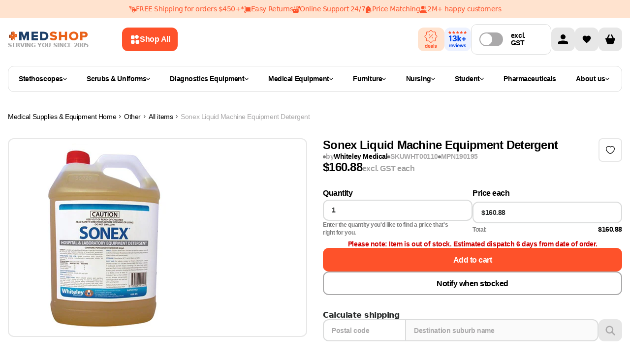

--- FILE ---
content_type: text/html
request_url: https://www.medshop.com.au/products/whiteley-sonex-5-litre-liquid-machine-detergent
body_size: 107417
content:
<!DOCTYPE html><html lang="EN"><head><meta charSet="UTF-8"/><meta name="viewport" content="width=device-width, initial-scale=1.0 minimum-scale=1, maximum-scale=1.25, user-scalable=yes"/><meta http-equiv="Cache-Control" content="max-age=3600, must-revalidate"/><meta name="description" content="Buy Sonex Liquid Machine Equipment Detergent today at $160.88. Best from Medshop Australia!"/><meta property="og:image" content="https://cdn.shopify.com/s/files/1/0012/8440/7394/products/sonex-liquid-machine-equipment-detergent-whiteley-medical-28115508789346.jpg?v=1628048452"/><meta property="twitter:image" content="https://cdn.shopify.com/s/files/1/0012/8440/7394/products/sonex-liquid-machine-equipment-detergent-whiteley-medical-28115508789346.jpg?v=1628048452"/><script type="application/ld+json">[{"@context":"https://schema.org","@type":"ProductGroup","name":"Sonex Liquid Machine Equipment Detergent","description":"Whiteley Sonex 5 Litre Liquid Machine Detergent Benefits: In-built scale inhibitor Ideal for use in hard or soft water Phosphate free-Environmentally Friendly Concentrated formula Complies with AS 4187 and AS 4815 Perfomance: Sonex is specifically formulated or use in clinical and anaesthetic automatic washing machines Sonex ensures consistent excellent results, without staining or damage to delicate materials Sonex is a highly active liquid detergent free of dye and odour. It is designed for machine cleaning of anaesthetic equipment, instruments, plastic and glass utensils in hospitals, pathology and research laboratories.","url":"https://www.medshop.com.au/products/whiteley-sonex-5-litre-liquid-machine-detergent","productGroupID":"WHT00110","brand":{"@type":"Brand","name":"Whiteley Medical"},"hasVariant":[{"@type":"Product","name":"Sonex Liquid Machine Equipment Detergent Default Title","description":"Whiteley Sonex 5 Litre Liquid Machine Detergent Benefits: In-built scale inhibitor Ideal for use in hard or soft water Phosphate free-Environmentally Friendly Concentrated formula Complies with AS 4187 and AS 4815 Perfomance: Sonex is specifically formulated or use in clinical and anaesthetic automatic washing machines Sonex ensures consistent excellent results, without staining or damage to delicate materials Sonex is a highly active liquid detergent free of dye and odour. It is designed for machine cleaning of anaesthetic equipment, instruments, plastic and glass utensils in hospitals, pathology and research laboratories.","category":"Disinfectant Liquid","url":"https://www.medshop.com.au/products/whiteley-sonex-5-litre-liquid-machine-detergent","logo":"https://cdn.shopify.com/s/files/1/0012/8440/7394/products/sonex-liquid-machine-equipment-detergent-whiteley-medical-28115508789346.jpg?v=1628048452","image":["https://cdn.shopify.com/s/files/1/0012/8440/7394/products/sonex-liquid-machine-equipment-detergent-whiteley-medical-28115508789346.jpg?v=1628048452"],"sku":"WHT00110","mpn":"","brand":{"@type":"Brand","name":"Whiteley Medical"},"offers":{"@type":"Offer","price":"160.88","priceCurrency":"AUD","priceValidUntil":"2026-01-24T14:34:19.085Z","availability":"https://schema.org/InStock","itemCondition":"https://schema.org/NewCondition","seller":{"@type":"Organization","name":"Medshop"},"url":"https://www.medshop.com.au/products/whiteley-sonex-5-litre-liquid-machine-detergent?Title=Default+Title"}}]},{"@context":"http://schema.org","@type":"BreadcrumbList","itemListElement":[{"@type":"ListItem","position":1,"name":"Medical Supplies & Equipment","item":"https://www.medshop.com.au"},{"@type":"ListItem","position":2,"name":"Other","item":"https://www.medshop.com.au/collections/all-items"},{"@type":"ListItem","position":3,"name":"All items","item":"https://www.medshop.com.au/collections/all-items"},{"@type":"ListItem","position":4,"name":"Sonex Liquid Machine Equipment Detergent","item":{"name":"Sonex Liquid Machine Equipment Detergent"}}]},{"@context":"https://schema.org","@type":"WebSite","name":"Medshop Australia","url":"https://www.medshop.com.au"}]</script><title>Sonex Liquid Machine Equipment Detergent | Medshop Australia</title><meta property="og:title" content="Sonex Liquid Machine Equipment Detergent | Medshop Australia"/><meta property="twitter:title" content="Sonex Liquid Machine Equipment Detergent | Medshop Australia"/><meta property="og:image:url" content="https://cdn.shopify.com/s/files/1/0012/8440/7394/products/sonex-liquid-machine-equipment-detergent-whiteley-medical-28115508789346.jpg?v=1628048452"/><meta property="og:image:secure_url" content="https://cdn.shopify.com/s/files/1/0012/8440/7394/products/sonex-liquid-machine-equipment-detergent-whiteley-medical-28115508789346.jpg?v=1628048452"/><meta property="og:image:type" content="image/jpeg"/><meta property="og:image:width" content="1000"/><meta property="og:image:height" content="1000"/><meta property="og:image:alt" content="Whiteley Medical Disinfectant Liquid Sonex Liquid Machine Equipment Detergent"/><link rel="stylesheet" href="https://cdn.shopify.com/oxygen-v2/26437/10785/22343/2787657/build/_assets/tailwind-IB4HP6H7.css"/><link rel="stylesheet" href="https://cdn.shopify.com/oxygen-v2/26437/10785/22343/2787657/build/_assets/root-6CPQ54VR.css"/><link rel="icon" type="image/webp" href="https://cdn.shopify.com/oxygen-v2/26437/10785/22343/2787657/build/_assets/favicon-BLONQKQQ.webp"/><link rel="preconnect" href="https://cdn.shopify.com" crossorigin="anonymous"/><link rel="preconnect" href="https://fonts.googleapis.com" crossorigin="anonymous"/><link rel="preconnect" href="https://www.googletagmanager.com" crossorigin="anonymous"/><link rel="preconnect" href="https://www.google-analytics.com" crossorigin="anonymous"/><link rel="preconnect" href="https://connect.facebook.net" crossorigin="anonymous"/><link rel="preconnect" href="https://www.facebook.com/" crossorigin="anonymous"/><link rel="stylesheet" href="https://cdn.shopify.com/oxygen-v2/26437/10785/22343/2787657/build/_assets/product-LUXX2M35.css"/><link rel="stylesheet" href="https://cdn.shopify.com/oxygen-v2/26437/10785/22343/2787657/build/_assets/tippy-YX7NQSO7.css"/><link rel="preconnect" href="https://www.youtube.com" crossorigin="anonymous"/><link rel="preconnect" href="https://cdn-yotpo-images-production.yotpo.com" crossorigin="anonymous"/><link rel="preconnect" href="https://GXVNE1FKUX-dsn.algolia.net" crossorigin="anonymous"/><link rel="preload" as="image" href="https://cdn.shopify.com/s/files/1/0012/8440/7394/products/sonex-liquid-machine-equipment-detergent-whiteley-medical-28115508789346.jpg?v=1628048452&amp;width=400&amp;crop=center"/><link rel="preload" as="image" href="https://cdn.shopify.com/s/files/1/0012/8440/7394/products/sonex-liquid-machine-equipment-detergent-whiteley-medical-28115508789346.jpg?v=1628048452&amp;width=1200&amp;crop=center"/><link rel="canonical" href="https://www.medshop.com.au/products/whiteley-sonex-5-litre-liquid-machine-detergent"/><noscript><img height="1" width="1" style="display:none" src="https://www.facebook.com/tr?id=undefined&amp;ev=PageView&amp;noscript=1"/></noscript><script>window.dataLayer = window.dataLayer || [];
            function gtag(){dataLayer.push(arguments);}
            gtag('js', new Date());
          
            gtag('config', 'G-32GQ56EG3M');</script><meta name="google-site-verification" content="216Yqmh85vTwj_ogl7QlR1mcVEDuYqj096Bvcv124Fc"/><meta name="google-site-verification" content="w65XZftqoVCLzWpjdRpOi9kquYqo8u2GWcxQ0YgRGVg"/></head><body class="overflow-x-hidden"><noscript><iframe src="https://www.googletagmanager.com/ns.html?id=GTM-5FL9GC" height="0" width="0" style="display:none;visibility:hidden"></iframe></noscript><div class="Toastify"></div><div class="absolute left-0 top-0"><a href="#mainContent" class="sr-only p-4 focus:not-sr-only focus:block">Skip to content</a></div><div class="flex max-w-full flex-col"><header class="header-transition sticky top-0 bg-white print:hidden lg:mb-0" role="banner" style="z-index:9999;top:0"><div class="relative contents"><div class="flex w-screen flex-col"><div class="z-[21] my-auto flex h-auto w-full justify-center bg-[#FFE3CF] py-[11px]"><div class="flex hidden justify-center gap-8 px-4 text-center text-[12px] text-[#FE522A] md:text-[14px] lg:flex"><a class="flex items-center gap-2" href="https://www.medshop.com.au/pages/terms-and-conditions#free_shipping"><img src="https://cdn.sanity.io/images/ju28asdf/production/4325c87d9b960f926fde44324a5cb894124e01f9-14x14.svg" alt="FREE Shipping for orders $450+*" width="14" height="14" class="object-contain"/><span class="min-w-max">FREE Shipping for orders $450+*</span></a><div class="flex items-center gap-2"><img src="https://cdn.sanity.io/images/ju28asdf/production/cfd871130147d6bd09805eb69e0f256b1c7936f7-14x14.svg" alt="Easy Returns" width="14" height="14" class="object-contain"/><span>Easy Returns</span></div><div class="flex items-center gap-2"><img src="https://cdn.sanity.io/images/ju28asdf/production/25415e716bf30a1307bc89d8005be5af68ce0e57-14x14.svg" alt="Online Support 24/7" width="14" height="14" class="object-contain"/><span>Online Support 24/7</span></div><div class="flex items-center gap-2"><img src="https://cdn.sanity.io/images/ju28asdf/production/615cce50fc75817bb63626d5c5836aa9f3503ef9-14x14.svg" alt="Price Matching" width="14" height="14" class="object-contain"/><span>Price Matching</span></div><div class="flex items-center gap-2"><img src="https://cdn.sanity.io/images/ju28asdf/production/5bd1cffa0b47f53c8e638daeccbca5192028a02d-15x14.svg" alt="2M+ happy customers" width="15" height="14" class="object-contain"/><span>2M+ happy customers</span></div></div><div class="relative flex w-full overflow-hidden whitespace-nowrap lg:hidden"><div class="inline-flex text-[12px] text-[#FE522A] will-change-[transform]"><div class="marquee-segment flex"><a href="https://www.medshop.com.au/pages/terms-and-conditions#free_shipping" class="mx-4 flex items-center gap-2"><img src="https://cdn.sanity.io/images/ju28asdf/production/4325c87d9b960f926fde44324a5cb894124e01f9-14x14.svg" alt="FREE Shipping for orders $450+*"/><span>FREE Shipping for orders $450+*</span></a><div class="mx-4 flex items-center gap-2"><img src="https://cdn.sanity.io/images/ju28asdf/production/cfd871130147d6bd09805eb69e0f256b1c7936f7-14x14.svg" alt="Easy Returns"/><span>Easy Returns</span></div><div class="mx-4 flex items-center gap-2"><img src="https://cdn.sanity.io/images/ju28asdf/production/25415e716bf30a1307bc89d8005be5af68ce0e57-14x14.svg" alt="Online Support 24/7"/><span>Online Support 24/7</span></div><div class="mx-4 flex items-center gap-2"><img src="https://cdn.sanity.io/images/ju28asdf/production/615cce50fc75817bb63626d5c5836aa9f3503ef9-14x14.svg" alt="Price Matching"/><span>Price Matching</span></div><div class="mx-4 flex items-center gap-2"><img src="https://cdn.sanity.io/images/ju28asdf/production/5bd1cffa0b47f53c8e638daeccbca5192028a02d-15x14.svg" alt="2M+ happy customers"/><span>2M+ happy customers</span></div></div></div></div></div></div><div class="content-wrapper !md:items-center !relative z-30 flex-col !items-stretch bg-white lg:flex-row lg:gap-4"><div class="flex w-full shrink pb-0 lg:w-[65%] lg:pb-0 xl:w-[70%]"><div class="flex flex-auto flex-col items-center lg:flex-row lg:py-0 xl:max-w-[849px]"><div class="flex"><a href="/"><div class="hidden flex-col items-center gap-1 lg:flex"><img loading="eager" alt="logo" class="h-6 !w-auto p-0.5" decoding="async" sizes="(min-width: 164px) 164px, 100vw" style="object-fit:contain;max-width:164px;max-height:24px;aspect-ratio:6.833333333333333;width:100%" srcSet="https://cdn.shopify.com/oxygen-v2/26437/10785/22343/2787657/build/_assets/logo_svg-YECMUHB3.svg?width=164&amp;height=24 164w,
https://cdn.shopify.com/oxygen-v2/26437/10785/22343/2787657/build/_assets/logo_svg-YECMUHB3.svg?width=328&amp;height=48 328w" src="https://cdn.shopify.com/oxygen-v2/26437/10785/22343/2787657/build/_assets/logo_svg-YECMUHB3.svg?width=164&amp;height=24"/><span class="w-max text-xs font-bold uppercase leading-[120%] text-neutral-400">Serving you since 2005</span></div></a></div><button class="flex w-full items-center justify-center rounded-3xl px-5 py-3 font-inter text-md font-[600] outline-none  font-semibold group mr-[12px] hidden w-fit min-w-max max-w-fit items-center gap-[8px] rounded-[12px] px-[16px] py-[14px] text-left text-[14px] leading-[20px] lg:ml-[16px] lg:flex xl:ml-[68px] bg-ORANGE_ONE text-white hover:bg-ORANGE_TWO"><svg width="20" height="20" viewBox="0 0 20 20" fill="none" xmlns="http://www.w3.org/2000/svg"><path fill-rule="evenodd" clip-rule="evenodd" d="M2 5.33333C2 4.16656 2 3.58317 2.22707 3.13752C2.42681 2.74552 2.74552 2.42681 3.13752 2.22707C3.58317 2 4.16656 2 5.33333 2L6.17829 2C7.34507 2 7.92846 2 8.37411 2.22707C8.76611 2.42681 9.08482 2.74552 9.28456 3.13752C9.51163 3.58317 9.51163 4.16656 9.51163 5.33334L9.51163 6.1783C9.51163 7.34507 9.51163 7.92846 9.28456 8.37411C9.08482 8.76611 8.76611 9.08482 8.37411 9.28456C7.92846 9.51163 7.34507 9.51163 6.17829 9.51163L5.33333 9.51163C4.16656 9.51163 3.58317 9.51163 3.13752 9.28456C2.74551 9.08482 2.4268 8.76611 2.22707 8.37411C2 7.92846 2 7.34507 2 6.17829L2 5.33333ZM2 14.8217C2 13.6549 2 13.0715 2.22707 12.6259C2.4268 12.2339 2.74551 11.9152 3.13752 11.7154C3.58317 11.4884 4.16656 11.4884 5.33333 11.4884L6.17829 11.4884C7.34507 11.4884 7.92846 11.4884 8.37411 11.7154C8.76611 11.9152 9.08482 12.2339 9.28456 12.6259C9.51163 13.0715 9.51163 13.6549 9.51163 14.8217L9.51163 15.6667C9.51163 16.8334 9.51163 17.4168 9.28456 17.8625C9.08482 18.2545 8.76611 18.5732 8.37411 18.7729C7.92846 19 7.34507 19 6.17829 19L5.33333 19C4.16655 19 3.58317 19 3.13752 18.7729C2.74551 18.5732 2.4268 18.2545 2.22707 17.8625C2 17.4168 2 16.8334 2 15.6667L2 14.8217ZM19 14.8217C19 13.6549 19 13.0715 18.7729 12.6259C18.5732 12.2339 18.2545 11.9152 17.8625 11.7154C17.4168 11.4884 16.8334 11.4884 15.6667 11.4884L14.8217 11.4884C13.6549 11.4884 13.0715 11.4884 12.6259 11.7154C12.2339 11.9152 11.9152 12.2339 11.7154 12.6259C11.4884 13.0715 11.4884 13.6549 11.4884 14.8217L11.4884 15.6667C11.4884 16.8334 11.4884 17.4168 11.7154 17.8625C11.9152 18.2545 12.2339 18.5732 12.6259 18.7729C13.0715 19 13.6549 19 14.8217 19L15.6667 19C16.8334 19 17.4168 19 17.8625 18.7729C18.2545 18.5732 18.5732 18.2545 18.7729 17.8625C19 17.4168 19 16.8334 19 15.6667L19 14.8217Z" fill="white"></path><path d="M11.5927 2.40727L11.357 2.64298C10.532 3.46801 10.1195 3.88053 9.96491 4.35621C9.82896 4.77464 9.82896 5.22536 9.96491 5.64379C10.1195 6.11947 10.532 6.53199 11.357 7.35702L11.5927 7.59272C12.4178 8.41776 12.8303 8.83028 13.306 8.98484C13.7244 9.12079 14.1751 9.12079 14.5935 8.98484C15.0692 8.83028 15.4817 8.41776 16.3068 7.59272L16.5425 7.35702C17.3675 6.53199 17.78 6.11947 17.9346 5.64378C18.0705 5.22536 18.0705 4.77464 17.9346 4.35621C17.78 3.88053 17.3675 3.46801 16.5425 2.64298L16.3068 2.40727C15.4817 1.58224 15.0692 1.16972 14.5935 1.01516C14.1751 0.879209 13.7244 0.879209 13.306 1.01516C12.8303 1.16972 12.4178 1.58224 11.5927 2.40727Z" fill="white"></path></svg><span class="hidden xl:contents ">Shop All</span></button><div class="mt-2 flex w-full justify-between py-[7px] pb-3 lg:hidden lg:py-0"><div class="items--center flex gap-3 lg:contents"><button class="mr-0 flex flex-shrink-0 items-center"><img class="!w-[24px]" loading="eager" alt="menu" decoding="async" sizes="(min-width: 24px) 24px, 100vw" style="object-fit:cover;max-width:24px;max-height:24px;aspect-ratio:1;width:100%" srcSet="https://cdn.shopify.com/oxygen-v2/26437/10785/22343/2787657/build/_assets/menu_mobile-5RU35V72.svg?width=24&amp;height=24 24w,
https://cdn.shopify.com/oxygen-v2/26437/10785/22343/2787657/build/_assets/menu_mobile-5RU35V72.svg?width=48&amp;height=48 48w" src="https://cdn.shopify.com/oxygen-v2/26437/10785/22343/2787657/build/_assets/menu_mobile-5RU35V72.svg?width=24&amp;height=24"/></button><div class="contents"><a class="flex items-center" href="/"><div class="flex aspect-[164/36] flex-col items-center justify-between gap-1 px-1.5 smm:px-0"><img loading="eager" alt="logo" decoding="async" sizes="(min-width: 164px) 164px, 100vw" style="object-fit:contain;max-width:164px;max-height:24px;aspect-ratio:6.833333333333333;width:100%" srcSet="https://cdn.shopify.com/oxygen-v2/26437/10785/22343/2787657/build/_assets/logo_svg-YECMUHB3.svg?width=164&amp;height=24 164w,
https://cdn.shopify.com/oxygen-v2/26437/10785/22343/2787657/build/_assets/logo_svg-YECMUHB3.svg?width=328&amp;height=48 328w" src="https://cdn.shopify.com/oxygen-v2/26437/10785/22343/2787657/build/_assets/logo_svg-YECMUHB3.svg?width=164&amp;height=24"/><span class="text-[8px] font-bold uppercase text-neutral-400 smm:text-xs">Serving you since 2005</span></div></a></div></div><div class="contents lg:hidden"><div class="flex min-w-max gap-2"><a class="w-8 items-center rounded-sm bg-darkGray bg-opacity-0 lg:w-12 flex" aria-label="Account" href="/account"><svg width="48" height="48" viewBox="0 0 48 48" fill="none" xmlns="http://www.w3.org/2000/svg"><rect width="48" height="48" rx="12" fill="#E7E7E7"></rect><g clip-path="url(#clip0_860_1483)"><path d="M24 24C26.7614 24 29 21.7614 29 19C29 16.2386 26.7614 14 24 14C21.2386 14 19 16.2386 19 19C19 21.7614 21.2386 24 24 24Z" fill="black"></path><path d="M34 30.5C34.0021 30.0215 33.866 29.5526 33.6082 29.1495C33.3503 28.7464 32.9816 28.4263 32.5463 28.2275C29.8514 27.0549 26.9388 26.4662 24 26.5C21.0613 26.4662 18.1486 27.0549 15.4538 28.2275C15.0185 28.4263 14.6497 28.7464 14.3919 29.1495C14.134 29.5526 13.998 30.0215 14 30.5V34H34V30.5Z" fill="black"></path></g><defs><clipPath id="clip0_860_1483"><rect width="20" height="20" fill="white" transform="translate(14 14)"></rect></clipPath></defs></svg></a><!--$--><a class="group relative flex h-8 w-8 items-center justify-center self-center
                         rounded-md bg-GREY_FOUR hover:bg-GREY_THREE
                         lg:h-12 lg:w-12 lg:rounded-lg" href="/account/favorites"><img alt="" class="h-5 w-[16px] transition-all duration-200 group-hover:scale-[1.2] lg:w-[20px]" loading="lazy" decoding="async" role="presentation" sizes="(min-width: 20px) 20px, 100vw" style="object-fit:cover;max-width:20px;max-height:20px;aspect-ratio:1;width:100%" srcSet="https://cdn.shopify.com/oxygen-v2/26437/10785/22343/2787657/build/_assets/heart-2J5ZYFLE.svg?width=20&amp;height=20 20w,
https://cdn.shopify.com/oxygen-v2/26437/10785/22343/2787657/build/_assets/heart-2J5ZYFLE.svg?width=40&amp;height=40 40w" src="https://cdn.shopify.com/oxygen-v2/26437/10785/22343/2787657/build/_assets/heart-2J5ZYFLE.svg?width=20&amp;height=20"/></a><!--/$--><!--$--><div class="cart-icon-wrapper relative flex w-8 lg:w-12"><svg width="48" height="48" viewBox="0 0 48 48" fill="none" xmlns="http://www.w3.org/2000/svg"><rect width="48" height="48" rx="12" fill="#E7E7E7"></rect><g clip-path="url(#clip0_860_1488)"><path d="M32.7502 21.5H31.0002L27.6252 14.75C27.2502 14.125 26.5002 13.875 26.0002 14.125C25.3752 14.5 25.1252 15.25 25.3752 15.75L28.2502 21.5H19.7502L22.6252 15.75C22.8752 15.125 22.6252 14.375 22.1252 14.125C21.5002 13.875 20.7502 14.125 20.3752 14.75L17.0002 21.5H15.2502C13.8752 21.5 13.8752 22.75 14.1252 23.25L17.8752 33.25C18.0002 33.625 18.5002 34 19.0002 34H29.0002C29.5002 34 30.0002 33.625 30.1252 33.25L33.8752 23.25C34.1252 22.75 34.0002 21.5 32.7502 21.5Z" fill="black"></path></g><defs><clipPath id="clip0_860_1488"><rect width="20" height="20" fill="white" transform="translate(14 14)"></rect></clipPath></defs></svg></div><!--/$--></div><!--$--><!--/$--></div></div><div class="w-full min-h-[68px] lg:min-h-0"></div></div></div><div class="my-3 hidden items-center justify-between gap-4 lg:flex lg:justify-center"><div class="flex items-center gap-3 pb-2 lg:pb-0"><div class="hidden flex-nowrap items-center gap-4 lg:flex"><div class="flex w-full items-center justify-center gap-2"><a class="mx-auto flex h-12 min-w-[54px] flex-col items-center justify-center rounded-[12px] bg-[#FFE3CF] px-[10px] py-0 sm:flex-1" href="/collections/on-sale"><img class="h-12 !w-auto" loading="lazy" decoding="async" style="object-fit:cover;width:100%" srcSet="" src="https://cdn.shopify.com/oxygen-v2/26437/10785/22343/2787657/build/_assets/deals-2HHBTAXW.svg"/></a><a class="mx-auto flex h-12 min-w-[54px] flex-col items-center justify-center rounded-[12px] bg-[#EDF2FF] py-0 sm:flex-1" href="/pages/medshop-reviews"><img loading="lazy" decoding="async" sizes="(min-width: 54px) 54px, 100vw" style="object-fit:cover;max-width:54px;max-height:40px;aspect-ratio:1.35;width:100%" srcSet="https://cdn.shopify.com/oxygen-v2/26437/10785/22343/2787657/build/_assets/reviewsTile4-VZGGYA6P.svg?width=54&amp;height=40 54w,
https://cdn.shopify.com/oxygen-v2/26437/10785/22343/2787657/build/_assets/reviewsTile4-VZGGYA6P.svg?width=108&amp;height=80 108w" src="https://cdn.shopify.com/oxygen-v2/26437/10785/22343/2787657/build/_assets/reviewsTile4-VZGGYA6P.svg?width=54&amp;height=40"/></a></div><label class="checkbox-reset relative  inline-flex min-h-[48px] cursor-pointer select-none items-center  rounded-[12px] border border-[#DBDCDC] py-[9px] pl-[4px] pr-[16px] sm:flex-1 xl:min-w-[163px] xl:max-w-[200px]" style="width:100%"><input type="checkbox" name="autoSaver" class="!sr-only "/><span class="slider mx-2 flex h-[1.75rem] w-[3rem] items-center rounded-full p-0.5 duration-200 xl:mx-3 bg-[#AAA9AA]"><span class="dot h-[1.5rem] w-[1.5rem] rounded-full bg-white duration-200 "></span></span><span class="leading-tight w-max items-center px-1 py-1.5 font-inter text-sm font-[600] text-black first:-ml-1 lg:text-xxs xl:min-w-[68px] xl:text-sm"><span class="inline lg:hidden xl:inline">excl. </span>GST</span></label></div></div><div class="hidden lg:contents"><div class="flex min-w-max gap-2"><a class="w-8 items-center rounded-sm bg-darkGray bg-opacity-0 lg:w-12 flex" aria-label="Account" href="/account"><svg width="48" height="48" viewBox="0 0 48 48" fill="none" xmlns="http://www.w3.org/2000/svg"><rect width="48" height="48" rx="12" fill="#E7E7E7"></rect><g clip-path="url(#clip0_860_1483)"><path d="M24 24C26.7614 24 29 21.7614 29 19C29 16.2386 26.7614 14 24 14C21.2386 14 19 16.2386 19 19C19 21.7614 21.2386 24 24 24Z" fill="black"></path><path d="M34 30.5C34.0021 30.0215 33.866 29.5526 33.6082 29.1495C33.3503 28.7464 32.9816 28.4263 32.5463 28.2275C29.8514 27.0549 26.9388 26.4662 24 26.5C21.0613 26.4662 18.1486 27.0549 15.4538 28.2275C15.0185 28.4263 14.6497 28.7464 14.3919 29.1495C14.134 29.5526 13.998 30.0215 14 30.5V34H34V30.5Z" fill="black"></path></g><defs><clipPath id="clip0_860_1483"><rect width="20" height="20" fill="white" transform="translate(14 14)"></rect></clipPath></defs></svg></a><!--$--><a class="group relative flex h-8 w-8 items-center justify-center self-center
                         rounded-md bg-GREY_FOUR hover:bg-GREY_THREE
                         lg:h-12 lg:w-12 lg:rounded-lg" href="/account/favorites"><img alt="" class="h-5 w-[16px] transition-all duration-200 group-hover:scale-[1.2] lg:w-[20px]" loading="lazy" decoding="async" role="presentation" sizes="(min-width: 20px) 20px, 100vw" style="object-fit:cover;max-width:20px;max-height:20px;aspect-ratio:1;width:100%" srcSet="https://cdn.shopify.com/oxygen-v2/26437/10785/22343/2787657/build/_assets/heart-2J5ZYFLE.svg?width=20&amp;height=20 20w,
https://cdn.shopify.com/oxygen-v2/26437/10785/22343/2787657/build/_assets/heart-2J5ZYFLE.svg?width=40&amp;height=40 40w" src="https://cdn.shopify.com/oxygen-v2/26437/10785/22343/2787657/build/_assets/heart-2J5ZYFLE.svg?width=20&amp;height=20"/></a><!--/$--><!--$--><div class="cart-icon-wrapper relative flex w-8 lg:w-12"><svg width="48" height="48" viewBox="0 0 48 48" fill="none" xmlns="http://www.w3.org/2000/svg"><rect width="48" height="48" rx="12" fill="#E7E7E7"></rect><g clip-path="url(#clip0_860_1488)"><path d="M32.7502 21.5H31.0002L27.6252 14.75C27.2502 14.125 26.5002 13.875 26.0002 14.125C25.3752 14.5 25.1252 15.25 25.3752 15.75L28.2502 21.5H19.7502L22.6252 15.75C22.8752 15.125 22.6252 14.375 22.1252 14.125C21.5002 13.875 20.7502 14.125 20.3752 14.75L17.0002 21.5H15.2502C13.8752 21.5 13.8752 22.75 14.1252 23.25L17.8752 33.25C18.0002 33.625 18.5002 34 19.0002 34H29.0002C29.5002 34 30.0002 33.625 30.1252 33.25L33.8752 23.25C34.1252 22.75 34.0002 21.5 32.7502 21.5Z" fill="black"></path></g><defs><clipPath id="clip0_860_1488"><rect width="20" height="20" fill="white" transform="translate(14 14)"></rect></clipPath></defs></svg></div><!--/$--></div><!--$--><!--/$--></div></div></div><div class="absolute z-20 flex w-full translate-y-[100%] justify-center bg-white  duration-[200ms] ease-in-out bottom-[1px]" style="transition-property:bottom"><div class="content-wrapper header-main-menu !static flex flex-nowrap"><div class="mb-6 mt-3 hidden w-full flex-wrap lg:flex"><div class="menu-click-class min-h-[53px] w-full flex-wrap items-center rounded-[12px] border border-[#DBDCDC] px-[21px] py-[12px] lg:flex"><nav class="flex flex-grow flex-nowrap items-center gap-2 whitespace-nowrap lg:gap-[3px] xl:gap-2"><ul class="flex w-full gap-1 justify-between"><li><a class="leading-tight flex min-w-fit items-center gap-2 px-1 py-1.5 font-inter text-sm font-[600] text-black first:-ml-1 lg:text-xxs xl:text-sm" href="/collections/stethoscopes">Stethoscopes<svg width="8" height="5" viewBox="0 0 8 5" fill="none" xmlns="http://www.w3.org/2000/svg"><path d="M7.23712 0L4 3.56558L0.762881 0L0 0.840288L3.61856 4.82601C3.71973 4.93742 3.85694 5 4 5C4.14306 5 4.28027 4.93742 4.38144 4.82601L8 0.840288L7.23712 0Z" fill="#000"></path></svg></a></li><li><a class="leading-tight flex min-w-fit items-center gap-2 px-1 py-1.5 font-inter text-sm font-[600] text-black first:-ml-1 lg:text-xxs xl:text-sm" href="/collections/nursing-scrubs-uniforms">Scrubs &amp; Uniforms<svg width="8" height="5" viewBox="0 0 8 5" fill="none" xmlns="http://www.w3.org/2000/svg"><path d="M7.23712 0L4 3.56558L0.762881 0L0 0.840288L3.61856 4.82601C3.71973 4.93742 3.85694 5 4 5C4.14306 5 4.28027 4.93742 4.38144 4.82601L8 0.840288L7.23712 0Z" fill="#000"></path></svg></a></li><li><a class="leading-tight flex min-w-fit items-center gap-2 px-1 py-1.5 font-inter text-sm font-[600] text-black first:-ml-1 lg:text-xxs xl:text-sm" href="/collections/diagnostic-equipment">Diagnostics Equipment<svg width="8" height="5" viewBox="0 0 8 5" fill="none" xmlns="http://www.w3.org/2000/svg"><path d="M7.23712 0L4 3.56558L0.762881 0L0 0.840288L3.61856 4.82601C3.71973 4.93742 3.85694 5 4 5C4.14306 5 4.28027 4.93742 4.38144 4.82601L8 0.840288L7.23712 0Z" fill="#000"></path></svg></a></li><li><a class="leading-tight flex min-w-fit items-center gap-2 px-1 py-1.5 font-inter text-sm font-[600] text-black first:-ml-1 lg:text-xxs xl:text-sm" href="/collections/medical-equipment">Medical Equipment <svg width="8" height="5" viewBox="0 0 8 5" fill="none" xmlns="http://www.w3.org/2000/svg"><path d="M7.23712 0L4 3.56558L0.762881 0L0 0.840288L3.61856 4.82601C3.71973 4.93742 3.85694 5 4 5C4.14306 5 4.28027 4.93742 4.38144 4.82601L8 0.840288L7.23712 0Z" fill="#000"></path></svg></a></li><li><a class="leading-tight flex min-w-fit items-center gap-2 px-1 py-1.5 font-inter text-sm font-[600] text-black first:-ml-1 lg:text-xxs xl:text-sm" href="/collections/furnishing">Furniture<svg width="8" height="5" viewBox="0 0 8 5" fill="none" xmlns="http://www.w3.org/2000/svg"><path d="M7.23712 0L4 3.56558L0.762881 0L0 0.840288L3.61856 4.82601C3.71973 4.93742 3.85694 5 4 5C4.14306 5 4.28027 4.93742 4.38144 4.82601L8 0.840288L7.23712 0Z" fill="#000"></path></svg></a></li><li><a class="leading-tight flex min-w-fit items-center gap-2 px-1 py-1.5 font-inter text-sm font-[600] text-black first:-ml-1 lg:text-xxs xl:text-sm" href="/collections/nursing-equipment">Nursing<svg width="8" height="5" viewBox="0 0 8 5" fill="none" xmlns="http://www.w3.org/2000/svg"><path d="M7.23712 0L4 3.56558L0.762881 0L0 0.840288L3.61856 4.82601C3.71973 4.93742 3.85694 5 4 5C4.14306 5 4.28027 4.93742 4.38144 4.82601L8 0.840288L7.23712 0Z" fill="#000"></path></svg></a></li><li><a class="leading-tight flex min-w-fit items-center gap-2 px-1 py-1.5 font-inter text-sm font-[600] text-black first:-ml-1 lg:text-xxs xl:text-sm" href="/collections/student-supplies">Student<svg width="8" height="5" viewBox="0 0 8 5" fill="none" xmlns="http://www.w3.org/2000/svg"><path d="M7.23712 0L4 3.56558L0.762881 0L0 0.840288L3.61856 4.82601C3.71973 4.93742 3.85694 5 4 5C4.14306 5 4.28027 4.93742 4.38144 4.82601L8 0.840288L7.23712 0Z" fill="#000"></path></svg></a></li><li><a class="leading-tight flex min-w-fit items-center gap-2 px-1 py-1.5 font-inter text-sm font-[600] text-black first:-ml-1 hover:text-ORANGE_TWO lg:text-xxs xl:text-sm" href="/collections/pharmaceutical">Pharmaceuticals</a></li><li><a class="leading-tight flex min-w-fit items-center gap-2 px-1 py-1.5 font-inter text-sm font-[600] text-black first:-ml-1 lg:text-xxs xl:text-sm" href="/pages/about-us">About us<svg width="8" height="5" viewBox="0 0 8 5" fill="none" xmlns="http://www.w3.org/2000/svg"><path d="M7.23712 0L4 3.56558L0.762881 0L0 0.840288L3.61856 4.82601C3.71973 4.93742 3.85694 5 4 5C4.14306 5 4.28027 4.93742 4.38144 4.82601L8 0.840288L7.23712 0Z" fill="#000"></path></svg></a></li></ul><div class="transform-origin-center absolute bottom-1 left-[50%] my-0 flex w-screen translate-x-[-50%] translate-y-[100%] justify-center rounded-b-lg bg-white p-[30px] pt-[14px] sr-only" tabindex="-1"><div class="w-full max-w-[1280px]"><style>
  .menu-wrapper {
    display: flex;
    border-radius: 12px;
    border: 1px solid #dbdcdc;
    height: 62vh;
    overflow-x: hidden;
    overflow-y: hidden;
  }

  .menu-wrapper li {
    cursor: pointer;
    display: flex;
    justify-content: space-between;
    border-radius: 8px;
  }

  .menu-wrapper li.focused,
  .subcategory-link:hover,
  .subcategory-link:focus-within,
  .promoted-link:hover,
  .promoted-link:focus-within {
    background-color: #e7e7e7;
  }

  .menu-wrapper li.has-submenu.focused > .categories-menu,
  .menu-wrapper li.has-submenu.focused > .submenu {
    display: flex;
    position: absolute;
    top: 0;
    left: 100%;
    background-color: white;

    width: fit-content;
    height: 100%;
    padding: 0;
    margin: 0;
    overflow: auto;
    clip: auto;
    white-space: nowrap;
  }

  .menu {
    overflow: visible;
    position: relative;
    max-width: 50%;
  }

  .submenu:after,
  .menu:after,
  .categories-menu:after {
    content: ' ';
    position: absolute;
    top: 0;
    right: 0;
    width: 1px;
    height: 100%;
    transform: translateX(-1px);
    background: #dbdcdc;
    z-index: -1;
  }

  .menu,
  .categories-menu,
  .submenu {
    z-index: 1;
  }

  .menu-column {
    list-style: none;
    flex: 1;
    max-height: 100%;
    overflow: auto;
    padding: 12px;
  }

  .menu-title {
    font-weight: bold;
    color: #e63946;
    margin-bottom: 10px;
  }

  .menu-column > li {
    cursor: pointer;
    display: flex;
    justify-content: space-between;
  }

  .menu-column > li > a,
  .categories-menu li > a,
  .submenu li > a {
    text-decoration: none;
    flex-grow: 1;
  }

  .has-submenu > .categories-menu,
  .has-submenu > .submenu {
    position: absolute;
    width: 1px;
    height: 1px;
    padding: 0;
    margin: -1px;
    clip: rect(0, 0, 0, 0);
    white-space: nowrap;
    border-width: 0;

    flex-direction: column;
    max-height: 100%;
    overflow-y: auto;
    padding: 0;
    margin: 0;
  }

  .menu-item-link {
    color: var(--Black, #000);
    font-family: Inter;
    font-size: 16px;
    font-style: normal;
    font-weight: 600;
    line-height: 20px;
    display: flex;
    justify-content: space-between;
    align-items: center;
    gap: 30px;
    padding: 12px;
    white-space: pre-line;
  }

  .category-title {
    color: var(--Black, #000);
    font-family: Inter;
    font-size: 24px;
    font-style: normal;
    font-weight: 700;
    line-height: 24px;
    text-transform: capitalize;
    padding: 21px 24px 12px;
  }

  .link-arrow {
  }

  .menu-wrapper ::-webkit-scrollbar {
    width: 3px !important;
  }

  .menu-wrapper ::-webkit-scrollbar-track {
    border-radius: 10px;
    background: rgb(6, 26, 46);
    background: linear-gradient(
      90deg,
      rgba(6, 26, 46, 0) 0%,
      rgba(219, 220, 220, 1) 50%,
      rgba(224, 239, 255, 0) 100%
    );
  }

  .bestsellers-wrapper ::-webkit-scrollbar-track {
    border-radius: 10px;
    background: rgb(6, 26, 46);
    background: white;
  }
  .bestsellers-wrapper:after {
    content: ' ';
    background: transparent;
  }

  .menu-wrapper ::-webkit-scrollbar-thumb {
    background-color: #000 !important;
    border-radius: 10px;
    border: 1px solid #000;
    width: 3px;
  }

  .menu-wrapper ::-webkit-scrollbar-button {
    display: none;
  }

  .collapsed-list {
    width: 1px;
    padding: 0;
    margin: -1px;
    clip: rect(0, 0, 0, 0);
    white-space: nowrap;
    border-width: 0;
  }

  .menu-item-link-title {
    position: relative;
  }

  .tag {
    color: #fe522a;
    font-family: Inter;
    font-size: 10px;
    font-style: italic;
    font-weight: 600;
    line-height: 12px;
    position: relative;
    top: -10px;
  }

  .promoted-link {
    color: var(--Black, #000);
    font-family: Inter;
    font-size: 16px;
    font-style: normal;
    font-weight: 600;
    line-height: 20px;
    display: flex;
    align-items: center;
    gap: 12px;
    padding: 12px;
    white-space: pre-line;
    border-radius: 8px;
  }
</style><div class="menu-wrapper"><div class="menu" style="min-width:402px"><ul class="menu-column flex flex-col gap-1"><li class="has-submenu"><a class="menu-item-link" tabindex="-1" style="color:#000" href="/collections/stethoscopes"><span class="menu-item-link-title flex gap-2"><img src="https://cdn.sanity.io/images/ju28asdf/production/c98c81129790422fee318355d2d73d08b6384caa-20x20.svg" alt="icon" width="20"/><span>Stethoscopes</span></span><span class="link-arrow"><svg width="12" height="12" viewBox="0 0 12 12" fill="none" xmlns="http://www.w3.org/2000/svg"><g clip-path="url(#clip0_2308_17804)"><path d="M9.70659 5.29341L4.70659 0.293407C4.51799 0.111249 4.26539 0.0104547 4.00319 0.0127331C3.74099 0.0150115 3.49018 0.12018 3.30477 0.305589C3.11937 0.490997 3.0142 0.741809 3.01192 1.00401C3.00964 1.2662 3.11043 1.5188 3.29259 1.70741L7.58559 6.00041L3.29259 10.2934C3.19708 10.3857 3.1209 10.496 3.06849 10.618C3.01608 10.74 2.9885 10.8712 2.98734 11.004C2.98619 11.1368 3.01149 11.2685 3.06177 11.3914C3.11205 11.5143 3.18631 11.6259 3.2802 11.7198C3.37409 11.8137 3.48574 11.8879 3.60864 11.9382C3.73154 11.9885 3.86321 12.0138 3.99599 12.0127C4.12877 12.0115 4.25999 11.9839 4.382 11.9315C4.504 11.8791 4.61435 11.8029 4.70659 11.7074L9.70659 6.70741C9.89406 6.51988 9.99938 6.26557 9.99938 6.00041C9.99938 5.73524 9.89406 5.48094 9.70659 5.29341Z" fill="#000"></path></g><defs><clipPath id="clip0_2308_17804"><rect width="12" height="12" fill="white"></rect></clipPath></defs></svg></span></a><div class="categories-menu !cursor-default" style="overflow:visible;height:100%;width:auto"><span class="category-title whitespace-pre-line break-words"><a tabindex="-1" href="/collections/stethoscopes">Stethoscopes</a></span><ul class="" style="overflow-y:auto;padding:0 12px 0"><li class=""><a class="menu-item-link" tabindex="-1" href="/collections/littmann-cardiology-iv"><span class="menu-item-link-title"><span>Littmann Cardiology IV</span></span></a></li><li class=""><a class="menu-item-link" tabindex="-1" href="/collections/littmann-classic-iii"><span class="menu-item-link-title"><span>Littmann Classic III</span></span></a></li><li class=""><a class="menu-item-link" tabindex="-1" href="/collections/satin-finish-littmann-stethoscopes"><span class="menu-item-link-title"><span>Satin Finish Littmann Stethoscopes</span></span></a></li><li class="has-submenu"><a class="menu-item-link" tabindex="-1" href="/collections/acoustic-stethoscopes"><span class="menu-item-link-title"><span>Acoustic Stethoscopes</span></span><span class="link-arrow"><svg width="12" height="12" viewBox="0 0 12 12" fill="none" xmlns="http://www.w3.org/2000/svg"><g clip-path="url(#clip0_2308_17804)"><path d="M9.70659 5.29341L4.70659 0.293407C4.51799 0.111249 4.26539 0.0104547 4.00319 0.0127331C3.74099 0.0150115 3.49018 0.12018 3.30477 0.305589C3.11937 0.490997 3.0142 0.741809 3.01192 1.00401C3.00964 1.2662 3.11043 1.5188 3.29259 1.70741L7.58559 6.00041L3.29259 10.2934C3.19708 10.3857 3.1209 10.496 3.06849 10.618C3.01608 10.74 2.9885 10.8712 2.98734 11.004C2.98619 11.1368 3.01149 11.2685 3.06177 11.3914C3.11205 11.5143 3.18631 11.6259 3.2802 11.7198C3.37409 11.8137 3.48574 11.8879 3.60864 11.9382C3.73154 11.9885 3.86321 12.0138 3.99599 12.0127C4.12877 12.0115 4.25999 11.9839 4.382 11.9315C4.504 11.8791 4.61435 11.8029 4.70659 11.7074L9.70659 6.70741C9.89406 6.51988 9.99938 6.26557 9.99938 6.00041C9.99938 5.73524 9.89406 5.48094 9.70659 5.29341Z" fill="black"></path></g><defs><clipPath id="clip0_2308_17804"><rect width="12" height="12" fill="white"></rect></clipPath></defs></svg></span></a><div class="submenu" style="overflow:visible;height:100%;width:100%;max-width:600px;cursor:auto;white-space:normal"><span class="category-title"><a tabindex="-1" href="/collections/acoustic-stethoscopes">Acoustic Stethoscopes</a></span><ul style="overflow-y:auto;padding:0 12px 0"><li class="subcategory-link"><a class="menu-item-link" tabindex="-1" href="/collections/single-head-stethoscopes"><span class="menu-item-link-title"><span class="relative">Single Head Stethoscopes</span></span></a></li><li class="subcategory-link"><a class="menu-item-link" tabindex="-1" href="/collections/dual-head-stethoscopes"><span class="menu-item-link-title"><span class="relative">Dual Head Stethoscopes</span></span></a></li></ul></div></li><li class=""><a class="menu-item-link" tabindex="-1" href="/collections/digital-stethoscopes"><span class="menu-item-link-title"><span>Digital Stethoscopes</span></span></a></li><li class=""><a class="menu-item-link" tabindex="-1" href="/collections/cardiology-stethoscopes"><span class="menu-item-link-title"><span>Cardiology Stethoscopes</span></span></a></li><li class=""><a class="menu-item-link" tabindex="-1" href="/collections/paediatric-stethoscopes"><span class="menu-item-link-title"><span>Paediatric Stethoscopes</span></span></a></li><li class=""><a class="menu-item-link" tabindex="-1" href="/collections/nursing-stethoscopes"><span class="menu-item-link-title"><span>Nursing Stethoscopes</span></span></a></li><li class=""><a class="menu-item-link" tabindex="-1" href="/collections/infant-stethoscopes"><span class="menu-item-link-title"><span>Infant Stethoscopes</span></span></a></li><li class=""><a class="menu-item-link" tabindex="-1" href="/collections/student-stethoscopes"><span class="menu-item-link-title"><span>Student Stethoscopes</span></span></a></li><li class=""><a class="menu-item-link" tabindex="-1" href="/collections/veterinary-stethoscopes"><span class="menu-item-link-title"><span>Veterinary Stethoscopes</span></span></a></li><li class=""><a class="menu-item-link" tabindex="-1" href="/collections/fetal-stethoscopes"><span class="menu-item-link-title"><span>Fetal Stethoscopes</span></span></a></li><li class="has-submenu"><a class="menu-item-link" tabindex="-1" href="/collections/stethoscopes-accessories"><span class="menu-item-link-title"><span>Stethoscopes Accessories</span></span><span class="link-arrow"><svg width="12" height="12" viewBox="0 0 12 12" fill="none" xmlns="http://www.w3.org/2000/svg"><g clip-path="url(#clip0_2308_17804)"><path d="M9.70659 5.29341L4.70659 0.293407C4.51799 0.111249 4.26539 0.0104547 4.00319 0.0127331C3.74099 0.0150115 3.49018 0.12018 3.30477 0.305589C3.11937 0.490997 3.0142 0.741809 3.01192 1.00401C3.00964 1.2662 3.11043 1.5188 3.29259 1.70741L7.58559 6.00041L3.29259 10.2934C3.19708 10.3857 3.1209 10.496 3.06849 10.618C3.01608 10.74 2.9885 10.8712 2.98734 11.004C2.98619 11.1368 3.01149 11.2685 3.06177 11.3914C3.11205 11.5143 3.18631 11.6259 3.2802 11.7198C3.37409 11.8137 3.48574 11.8879 3.60864 11.9382C3.73154 11.9885 3.86321 12.0138 3.99599 12.0127C4.12877 12.0115 4.25999 11.9839 4.382 11.9315C4.504 11.8791 4.61435 11.8029 4.70659 11.7074L9.70659 6.70741C9.89406 6.51988 9.99938 6.26557 9.99938 6.00041C9.99938 5.73524 9.89406 5.48094 9.70659 5.29341Z" fill="black"></path></g><defs><clipPath id="clip0_2308_17804"><rect width="12" height="12" fill="white"></rect></clipPath></defs></svg></span></a><div class="submenu" style="overflow:visible;height:100%;width:100%;max-width:600px;cursor:auto;white-space:normal"><span class="category-title"><a tabindex="-1" href="/collections/stethoscopes-accessories">Stethoscopes Accessories</a></span><ul style="overflow-y:auto;padding:0 12px 0"><li class="subcategory-link"><a class="menu-item-link" tabindex="-1" href="/collections/stethoscope-cases"><span class="menu-item-link-title"><span class="relative">Stethoscope Cases</span></span></a></li><li class="subcategory-link"><a class="menu-item-link" tabindex="-1" href="/collections/spare-eartips-for-stethoscopes"><span class="menu-item-link-title"><span class="relative">Spare Eartips for Stethoscopes</span></span></a></li><li class="subcategory-link"><a class="menu-item-link" tabindex="-1" href="/collections/replacement-diaphragms"><span class="menu-item-link-title"><span class="relative">Replacement Diaphragms</span></span></a></li><li class="subcategory-link"><a class="menu-item-link" tabindex="-1" href="/collections/tubing-for-stethoscopes"><span class="menu-item-link-title"><span class="relative">Tubing for Stethoscopes</span></span></a></li></ul></div></li><li class=""><a class="menu-item-link" tabindex="-1" href="/collections/fun-animal-stethoscopes"><span class="menu-item-link-title"><span>Fun Animal Stethoscopes</span></span></a></li><li class=""><a class="menu-item-link" tabindex="-1" href="/collections/electronic-digital-stethoscopes"><span class="menu-item-link-title"><span>Electronic Digital Stethoscopes</span></span></a></li><li class=""><a class="menu-item-link" tabindex="-1" href="/collections/3m-littmann-stethoscopes"><span class="menu-item-link-title"><span>Littmann Stethoscopes</span></span></a></li><li class="has-submenu"><a class="menu-item-link" tabindex="-1" href="/products/whiteley-sonex-5-litre-liquid-machine-detergent"><span class="menu-item-link-title"><span>By brand</span></span><span class="link-arrow"><svg width="12" height="12" viewBox="0 0 12 12" fill="none" xmlns="http://www.w3.org/2000/svg"><g clip-path="url(#clip0_2308_17804)"><path d="M9.70659 5.29341L4.70659 0.293407C4.51799 0.111249 4.26539 0.0104547 4.00319 0.0127331C3.74099 0.0150115 3.49018 0.12018 3.30477 0.305589C3.11937 0.490997 3.0142 0.741809 3.01192 1.00401C3.00964 1.2662 3.11043 1.5188 3.29259 1.70741L7.58559 6.00041L3.29259 10.2934C3.19708 10.3857 3.1209 10.496 3.06849 10.618C3.01608 10.74 2.9885 10.8712 2.98734 11.004C2.98619 11.1368 3.01149 11.2685 3.06177 11.3914C3.11205 11.5143 3.18631 11.6259 3.2802 11.7198C3.37409 11.8137 3.48574 11.8879 3.60864 11.9382C3.73154 11.9885 3.86321 12.0138 3.99599 12.0127C4.12877 12.0115 4.25999 11.9839 4.382 11.9315C4.504 11.8791 4.61435 11.8029 4.70659 11.7074L9.70659 6.70741C9.89406 6.51988 9.99938 6.26557 9.99938 6.00041C9.99938 5.73524 9.89406 5.48094 9.70659 5.29341Z" fill="black"></path></g><defs><clipPath id="clip0_2308_17804"><rect width="12" height="12" fill="white"></rect></clipPath></defs></svg></span></a><div class="submenu" style="overflow:visible;height:100%;width:100%;max-width:600px;cursor:auto;white-space:normal"><span class="category-title"><a tabindex="-1" href="/products/whiteley-sonex-5-litre-liquid-machine-detergent">By brand</a></span><ul style="overflow-y:auto;padding:0 12px 0"><li class="subcategory-link"><a class="menu-item-link" tabindex="-1" href="/collections/littmann-stethoscopes"><span class="menu-item-link-title"><span class="relative">Littmann Stethoscopes</span></span></a></li><li class="subcategory-link"><a class="menu-item-link" tabindex="-1" href="/collections/welch-allyn-stethoscopes"><span class="menu-item-link-title"><span class="relative">Welch Allyn Stethoscopes</span></span></a></li><li class="subcategory-link"><a class="menu-item-link" tabindex="-1" href="/collections/prestige-stethoscopes"><span class="menu-item-link-title"><span class="relative">Prestige Stethoscopes</span></span></a></li><li class="subcategory-link"><a class="menu-item-link" tabindex="-1" href="/collections/spirit-stethoscopes"><span class="menu-item-link-title"><span class="relative">Spirit Stethoscopes</span></span></a></li></ul></div></li></ul></div></li><li class="has-submenu"><a class="menu-item-link" tabindex="-1" style="color:#000" href="/collections/nursing-scrubs-uniforms"><span class="menu-item-link-title flex gap-2"><img src="https://cdn.sanity.io/images/ju28asdf/production/ac3d160a024b9719ff58ca1f13a72874bf8fd282-19x20.svg" alt="icon" width="20"/><span>Scrubs &amp; Uniforms</span></span><span class="link-arrow"><svg width="12" height="12" viewBox="0 0 12 12" fill="none" xmlns="http://www.w3.org/2000/svg"><g clip-path="url(#clip0_2308_17804)"><path d="M9.70659 5.29341L4.70659 0.293407C4.51799 0.111249 4.26539 0.0104547 4.00319 0.0127331C3.74099 0.0150115 3.49018 0.12018 3.30477 0.305589C3.11937 0.490997 3.0142 0.741809 3.01192 1.00401C3.00964 1.2662 3.11043 1.5188 3.29259 1.70741L7.58559 6.00041L3.29259 10.2934C3.19708 10.3857 3.1209 10.496 3.06849 10.618C3.01608 10.74 2.9885 10.8712 2.98734 11.004C2.98619 11.1368 3.01149 11.2685 3.06177 11.3914C3.11205 11.5143 3.18631 11.6259 3.2802 11.7198C3.37409 11.8137 3.48574 11.8879 3.60864 11.9382C3.73154 11.9885 3.86321 12.0138 3.99599 12.0127C4.12877 12.0115 4.25999 11.9839 4.382 11.9315C4.504 11.8791 4.61435 11.8029 4.70659 11.7074L9.70659 6.70741C9.89406 6.51988 9.99938 6.26557 9.99938 6.00041C9.99938 5.73524 9.89406 5.48094 9.70659 5.29341Z" fill="#000"></path></g><defs><clipPath id="clip0_2308_17804"><rect width="12" height="12" fill="white"></rect></clipPath></defs></svg></span></a><div class="categories-menu !cursor-default" style="overflow:visible;height:100%;width:auto"><span class="category-title whitespace-pre-line break-words"><a tabindex="-1" href="/collections/nursing-scrubs-uniforms">Scrubs &amp; Uniforms</a></span><ul class="" style="overflow-y:auto;padding:0 12px 0"><li class=""><a class="menu-item-link" tabindex="-1" href="/collections/nursing-scrub-tops"><span class="menu-item-link-title"><span>Nursing Scrub Tops</span></span></a></li><li class=""><a class="menu-item-link" tabindex="-1" href="/collections/nursing-scrub-pants"><span class="menu-item-link-title"><span>Nursing Scrub Pants</span></span></a></li><li class=""><a class="menu-item-link" tabindex="-1" href="/collections/mens-scrubs"><span class="menu-item-link-title"><span>Men&#x27;s Scrubs</span></span></a></li><li class=""><a class="menu-item-link" tabindex="-1" href="/collections/jogger-scrubs"><span class="menu-item-link-title"><span>Jogger Scrubs</span></span></a></li><li class=""><a class="menu-item-link" tabindex="-1" href="/collections/dentist-scrubs"><span class="menu-item-link-title"><span>Dentist Scrubs</span></span></a></li><li class=""><a class="menu-item-link" tabindex="-1" href="/collections/vet-scrubs"><span class="menu-item-link-title"><span>Vet Scrubs</span></span></a></li><li class=""><a class="menu-item-link" tabindex="-1" href="/collections/scrub-hats"><span class="menu-item-link-title"><span>Scrub Caps &amp; Hats</span></span></a></li><li class=""><a class="menu-item-link" tabindex="-1" href="/collections/plus-size-scrubs"><span class="menu-item-link-title"><span>Plus Size Scrubs</span></span></a></li><li class=""><a class="menu-item-link" tabindex="-1" href="/collections/nursing-scrubs-jackets"><span class="menu-item-link-title"><span>Nursing Scrubs Jackets</span></span></a></li><li class=""><a class="menu-item-link" tabindex="-1" href="/collections/maternity-scrubs"><span class="menu-item-link-title"><span>Maternity Scrubs</span></span></a></li><li class=""><a class="menu-item-link" tabindex="-1" href="/collections/nursing-shoes-clogs"><span class="menu-item-link-title"><span>Nursing Shoes &amp; Clogs</span></span></a></li><li class=""><a class="menu-item-link" tabindex="-1" href="/collections/underscrubs"><span class="menu-item-link-title"><span>Underscrubs</span></span></a></li><li class=""><a class="menu-item-link" tabindex="-1" href="/collections/nursing-compression-socks"><span class="menu-item-link-title"><span>Nursing Compression Socks</span></span></a></li><li class=""><a class="menu-item-link" tabindex="-1" href="/collections/lab-coats"><span class="menu-item-link-title"><span>Lab Coats</span></span></a></li><li class=""><a class="menu-item-link" tabindex="-1" href="/collections/cherokee-reusable-masks"><span class="menu-item-link-title"><span>Cherokee Reusable Masks</span></span></a></li><li class="has-submenu"><a class="menu-item-link" tabindex="-1" href="/collections/bags-kits"><span class="menu-item-link-title"><span>Bags &amp; Kits</span></span><span class="link-arrow"><svg width="12" height="12" viewBox="0 0 12 12" fill="none" xmlns="http://www.w3.org/2000/svg"><g clip-path="url(#clip0_2308_17804)"><path d="M9.70659 5.29341L4.70659 0.293407C4.51799 0.111249 4.26539 0.0104547 4.00319 0.0127331C3.74099 0.0150115 3.49018 0.12018 3.30477 0.305589C3.11937 0.490997 3.0142 0.741809 3.01192 1.00401C3.00964 1.2662 3.11043 1.5188 3.29259 1.70741L7.58559 6.00041L3.29259 10.2934C3.19708 10.3857 3.1209 10.496 3.06849 10.618C3.01608 10.74 2.9885 10.8712 2.98734 11.004C2.98619 11.1368 3.01149 11.2685 3.06177 11.3914C3.11205 11.5143 3.18631 11.6259 3.2802 11.7198C3.37409 11.8137 3.48574 11.8879 3.60864 11.9382C3.73154 11.9885 3.86321 12.0138 3.99599 12.0127C4.12877 12.0115 4.25999 11.9839 4.382 11.9315C4.504 11.8791 4.61435 11.8029 4.70659 11.7074L9.70659 6.70741C9.89406 6.51988 9.99938 6.26557 9.99938 6.00041C9.99938 5.73524 9.89406 5.48094 9.70659 5.29341Z" fill="black"></path></g><defs><clipPath id="clip0_2308_17804"><rect width="12" height="12" fill="white"></rect></clipPath></defs></svg></span></a><div class="submenu" style="overflow:visible;height:100%;width:100%;max-width:600px;cursor:auto;white-space:normal"><span class="category-title"><a tabindex="-1" href="/collections/bags-kits">Bags &amp; Kits</a></span><ul style="overflow-y:auto;padding:0 12px 0"><li class="subcategory-link"><a class="menu-item-link" tabindex="-1" href="/collections/doctors-bags"><span class="menu-item-link-title"><span class="relative">Doctors Bags</span></span></a></li><li class="subcategory-link"><a class="menu-item-link" tabindex="-1" href="/collections/first-aid-and-emergency-bags"><span class="menu-item-link-title"><span class="relative">First Aid &amp; Emergency Empty Bags</span></span></a></li><li class="subcategory-link"><a class="menu-item-link" tabindex="-1" href="/collections/nursing-bags"><span class="menu-item-link-title"><span class="relative">Nursing Bags</span></span></a></li><li class="subcategory-link"><a class="menu-item-link" tabindex="-1" href="/collections/bags-pouches"><span class="menu-item-link-title"><span class="relative">Nursing Bags &amp; Pouches</span></span></a></li><li class="subcategory-link"><a class="menu-item-link" tabindex="-1" href="/collections/elite-bags"><span class="menu-item-link-title"><span class="relative">Elite Bags</span></span></a></li><li class="subcategory-link"><a class="menu-item-link" tabindex="-1" href="/collections/medical-bags"><span class="menu-item-link-title"><span class="relative">Medical Bags</span></span></a></li><li class="subcategory-link"><a class="menu-item-link" tabindex="-1" href="/collections/oxygen-therapy-bags"><span class="menu-item-link-title"><span class="relative">Oxygen Therapy Bags</span></span></a></li></ul></div></li><li class=""><a class="menu-item-link" tabindex="-1" href="/collections/scrubs-sale"><span class="menu-item-link-title"><span>Scrubs On Sale</span></span></a></li></ul></div></li><li class="has-submenu"><a class="menu-item-link" tabindex="-1" style="color:#000" href="/collections/diagnostic-equipment"><span class="menu-item-link-title flex gap-2"><img src="https://cdn.sanity.io/images/ju28asdf/production/c8e5a32d5992119784a90621fc696b378b950695-20x20.svg" alt="icon" width="20"/><span>Diagnostics Equipment</span></span><span class="link-arrow"><svg width="12" height="12" viewBox="0 0 12 12" fill="none" xmlns="http://www.w3.org/2000/svg"><g clip-path="url(#clip0_2308_17804)"><path d="M9.70659 5.29341L4.70659 0.293407C4.51799 0.111249 4.26539 0.0104547 4.00319 0.0127331C3.74099 0.0150115 3.49018 0.12018 3.30477 0.305589C3.11937 0.490997 3.0142 0.741809 3.01192 1.00401C3.00964 1.2662 3.11043 1.5188 3.29259 1.70741L7.58559 6.00041L3.29259 10.2934C3.19708 10.3857 3.1209 10.496 3.06849 10.618C3.01608 10.74 2.9885 10.8712 2.98734 11.004C2.98619 11.1368 3.01149 11.2685 3.06177 11.3914C3.11205 11.5143 3.18631 11.6259 3.2802 11.7198C3.37409 11.8137 3.48574 11.8879 3.60864 11.9382C3.73154 11.9885 3.86321 12.0138 3.99599 12.0127C4.12877 12.0115 4.25999 11.9839 4.382 11.9315C4.504 11.8791 4.61435 11.8029 4.70659 11.7074L9.70659 6.70741C9.89406 6.51988 9.99938 6.26557 9.99938 6.00041C9.99938 5.73524 9.89406 5.48094 9.70659 5.29341Z" fill="#000"></path></g><defs><clipPath id="clip0_2308_17804"><rect width="12" height="12" fill="white"></rect></clipPath></defs></svg></span></a><div class="categories-menu !cursor-default" style="overflow:visible;height:100%;width:auto"><span class="category-title whitespace-pre-line break-words"><a tabindex="-1" href="/collections/diagnostic-equipment">Diagnostics Equipment</a></span><ul class="" style="overflow-y:auto;padding:0 12px 0"><li class="has-submenu"><a class="menu-item-link" tabindex="-1" href="/collections/diagnostic-equipment"><span class="menu-item-link-title"><span>Diagnostic &amp; Equipment</span></span><span class="link-arrow"><svg width="12" height="12" viewBox="0 0 12 12" fill="none" xmlns="http://www.w3.org/2000/svg"><g clip-path="url(#clip0_2308_17804)"><path d="M9.70659 5.29341L4.70659 0.293407C4.51799 0.111249 4.26539 0.0104547 4.00319 0.0127331C3.74099 0.0150115 3.49018 0.12018 3.30477 0.305589C3.11937 0.490997 3.0142 0.741809 3.01192 1.00401C3.00964 1.2662 3.11043 1.5188 3.29259 1.70741L7.58559 6.00041L3.29259 10.2934C3.19708 10.3857 3.1209 10.496 3.06849 10.618C3.01608 10.74 2.9885 10.8712 2.98734 11.004C2.98619 11.1368 3.01149 11.2685 3.06177 11.3914C3.11205 11.5143 3.18631 11.6259 3.2802 11.7198C3.37409 11.8137 3.48574 11.8879 3.60864 11.9382C3.73154 11.9885 3.86321 12.0138 3.99599 12.0127C4.12877 12.0115 4.25999 11.9839 4.382 11.9315C4.504 11.8791 4.61435 11.8029 4.70659 11.7074L9.70659 6.70741C9.89406 6.51988 9.99938 6.26557 9.99938 6.00041C9.99938 5.73524 9.89406 5.48094 9.70659 5.29341Z" fill="black"></path></g><defs><clipPath id="clip0_2308_17804"><rect width="12" height="12" fill="white"></rect></clipPath></defs></svg></span></a><div class="submenu" style="overflow:visible;height:100%;width:100%;max-width:600px;cursor:auto;white-space:normal"><span class="category-title"><a tabindex="-1" href="/collections/diagnostic-equipment">Diagnostic &amp; Equipment</a></span><ul style="overflow-y:auto;padding:0 12px 0"><li class="subcategory-link"><a class="menu-item-link" tabindex="-1" href="/collections/diagnostics-ent-skin"><span class="menu-item-link-title"><span class="relative">Diagnostics ENT &amp; Skin</span></span></a></li><li class="subcategory-link"><a class="menu-item-link" tabindex="-1" href="/collections/otoscopes"><span class="menu-item-link-title"><span class="relative">Otoscopes</span></span></a></li><li class="subcategory-link"><a class="menu-item-link" tabindex="-1" href="/collections/ophthalmoscopes-and-retinoscopes"><span class="menu-item-link-title"><span class="relative">Ophthalmoscopes &amp; Retinoscopes</span></span></a></li><li class="subcategory-link"><a class="menu-item-link" tabindex="-1" href="/collections/dermatoscopes"><span class="menu-item-link-title"><span class="relative">Dermatoscopes</span></span></a></li><li class="subcategory-link"><a class="menu-item-link" tabindex="-1" href="/collections/laryngoscopes"><span class="menu-item-link-title"><span class="relative">Laryngoscopes</span></span></a></li><li class="subcategory-link"><a class="menu-item-link" tabindex="-1" href="/collections/diagnostic-sets"><span class="menu-item-link-title"><span class="relative">Diagnostic Sets</span></span></a></li><li class="subcategory-link"><a class="menu-item-link" tabindex="-1" href="/collections/tuning-forks"><span class="menu-item-link-title"><span class="relative">Tuning Forks</span></span></a></li><li class="subcategory-link"><a class="menu-item-link" tabindex="-1" href="/collections/dopplers"><span class="menu-item-link-title"><span class="relative">Dopplers</span></span></a></li></ul></div></li><li class="has-submenu"><a class="menu-item-link" tabindex="-1" href="/collections/blood-pressure-monitors"><span class="menu-item-link-title"><span>Blood Pressure Monitors</span></span><span class="link-arrow"><svg width="12" height="12" viewBox="0 0 12 12" fill="none" xmlns="http://www.w3.org/2000/svg"><g clip-path="url(#clip0_2308_17804)"><path d="M9.70659 5.29341L4.70659 0.293407C4.51799 0.111249 4.26539 0.0104547 4.00319 0.0127331C3.74099 0.0150115 3.49018 0.12018 3.30477 0.305589C3.11937 0.490997 3.0142 0.741809 3.01192 1.00401C3.00964 1.2662 3.11043 1.5188 3.29259 1.70741L7.58559 6.00041L3.29259 10.2934C3.19708 10.3857 3.1209 10.496 3.06849 10.618C3.01608 10.74 2.9885 10.8712 2.98734 11.004C2.98619 11.1368 3.01149 11.2685 3.06177 11.3914C3.11205 11.5143 3.18631 11.6259 3.2802 11.7198C3.37409 11.8137 3.48574 11.8879 3.60864 11.9382C3.73154 11.9885 3.86321 12.0138 3.99599 12.0127C4.12877 12.0115 4.25999 11.9839 4.382 11.9315C4.504 11.8791 4.61435 11.8029 4.70659 11.7074L9.70659 6.70741C9.89406 6.51988 9.99938 6.26557 9.99938 6.00041C9.99938 5.73524 9.89406 5.48094 9.70659 5.29341Z" fill="black"></path></g><defs><clipPath id="clip0_2308_17804"><rect width="12" height="12" fill="white"></rect></clipPath></defs></svg></span></a><div class="submenu" style="overflow:visible;height:100%;width:100%;max-width:600px;cursor:auto;white-space:normal"><span class="category-title"><a tabindex="-1" href="/collections/blood-pressure-monitors">Blood Pressure Monitors</a></span><ul style="overflow-y:auto;padding:0 12px 0"><li class="subcategory-link"><a class="menu-item-link" tabindex="-1" href="/collections/sphygmomanometers"><span class="menu-item-link-title"><span class="relative">Sphygmomanometers</span></span></a></li><li class="subcategory-link"><a class="menu-item-link" tabindex="-1" href="/collections/blood-pressure-monitor-and-sphygmomanometer-accessories"><span class="menu-item-link-title"><span class="relative">Blood Pressure Monitor and Sphygmomanometer Accessories</span></span></a></li></ul></div></li><li class="has-submenu"><a class="menu-item-link" tabindex="-1" href="/collections/ecg-electrocardiogram"><span class="menu-item-link-title"><span>ECG Machines &amp; Accessories</span></span><span class="link-arrow"><svg width="12" height="12" viewBox="0 0 12 12" fill="none" xmlns="http://www.w3.org/2000/svg"><g clip-path="url(#clip0_2308_17804)"><path d="M9.70659 5.29341L4.70659 0.293407C4.51799 0.111249 4.26539 0.0104547 4.00319 0.0127331C3.74099 0.0150115 3.49018 0.12018 3.30477 0.305589C3.11937 0.490997 3.0142 0.741809 3.01192 1.00401C3.00964 1.2662 3.11043 1.5188 3.29259 1.70741L7.58559 6.00041L3.29259 10.2934C3.19708 10.3857 3.1209 10.496 3.06849 10.618C3.01608 10.74 2.9885 10.8712 2.98734 11.004C2.98619 11.1368 3.01149 11.2685 3.06177 11.3914C3.11205 11.5143 3.18631 11.6259 3.2802 11.7198C3.37409 11.8137 3.48574 11.8879 3.60864 11.9382C3.73154 11.9885 3.86321 12.0138 3.99599 12.0127C4.12877 12.0115 4.25999 11.9839 4.382 11.9315C4.504 11.8791 4.61435 11.8029 4.70659 11.7074L9.70659 6.70741C9.89406 6.51988 9.99938 6.26557 9.99938 6.00041C9.99938 5.73524 9.89406 5.48094 9.70659 5.29341Z" fill="black"></path></g><defs><clipPath id="clip0_2308_17804"><rect width="12" height="12" fill="white"></rect></clipPath></defs></svg></span></a><div class="submenu" style="overflow:visible;height:100%;width:100%;max-width:600px;cursor:auto;white-space:normal"><span class="category-title"><a tabindex="-1" href="/collections/ecg-electrocardiogram">ECG Machines &amp; Accessories</a></span><ul style="overflow-y:auto;padding:0 12px 0"><li class="subcategory-link"><a class="menu-item-link" tabindex="-1" href="/collections/electrocardiogram-machines"><span class="menu-item-link-title"><span class="relative">Electrocardiogram Machines</span></span></a></li></ul></div></li><li class="has-submenu"><a class="menu-item-link" tabindex="-1" href="/collections/pulse-oximeters"><span class="menu-item-link-title"><span>Pulse Oximeters</span></span><span class="link-arrow"><svg width="12" height="12" viewBox="0 0 12 12" fill="none" xmlns="http://www.w3.org/2000/svg"><g clip-path="url(#clip0_2308_17804)"><path d="M9.70659 5.29341L4.70659 0.293407C4.51799 0.111249 4.26539 0.0104547 4.00319 0.0127331C3.74099 0.0150115 3.49018 0.12018 3.30477 0.305589C3.11937 0.490997 3.0142 0.741809 3.01192 1.00401C3.00964 1.2662 3.11043 1.5188 3.29259 1.70741L7.58559 6.00041L3.29259 10.2934C3.19708 10.3857 3.1209 10.496 3.06849 10.618C3.01608 10.74 2.9885 10.8712 2.98734 11.004C2.98619 11.1368 3.01149 11.2685 3.06177 11.3914C3.11205 11.5143 3.18631 11.6259 3.2802 11.7198C3.37409 11.8137 3.48574 11.8879 3.60864 11.9382C3.73154 11.9885 3.86321 12.0138 3.99599 12.0127C4.12877 12.0115 4.25999 11.9839 4.382 11.9315C4.504 11.8791 4.61435 11.8029 4.70659 11.7074L9.70659 6.70741C9.89406 6.51988 9.99938 6.26557 9.99938 6.00041C9.99938 5.73524 9.89406 5.48094 9.70659 5.29341Z" fill="black"></path></g><defs><clipPath id="clip0_2308_17804"><rect width="12" height="12" fill="white"></rect></clipPath></defs></svg></span></a><div class="submenu" style="overflow:visible;height:100%;width:100%;max-width:600px;cursor:auto;white-space:normal"><span class="category-title"><a tabindex="-1" href="/collections/pulse-oximeters">Pulse Oximeters</a></span><ul style="overflow-y:auto;padding:0 12px 0"><li class="subcategory-link"><a class="menu-item-link" tabindex="-1" href="/collections/hand-held-pulse-oximeter"><span class="menu-item-link-title"><span class="relative">Hand-Held Pulse Oximeter</span></span></a></li><li class="subcategory-link"><a class="menu-item-link" tabindex="-1" href="/collections/pulse-oximeter-accessories"><span class="menu-item-link-title"><span class="relative">Pulse Oximeter Accessories</span></span></a></li></ul></div></li><li class="has-submenu"><a class="menu-item-link" tabindex="-1" href="/collections/spirometry"><span class="menu-item-link-title"><span>Spirometry</span></span><span class="link-arrow"><svg width="12" height="12" viewBox="0 0 12 12" fill="none" xmlns="http://www.w3.org/2000/svg"><g clip-path="url(#clip0_2308_17804)"><path d="M9.70659 5.29341L4.70659 0.293407C4.51799 0.111249 4.26539 0.0104547 4.00319 0.0127331C3.74099 0.0150115 3.49018 0.12018 3.30477 0.305589C3.11937 0.490997 3.0142 0.741809 3.01192 1.00401C3.00964 1.2662 3.11043 1.5188 3.29259 1.70741L7.58559 6.00041L3.29259 10.2934C3.19708 10.3857 3.1209 10.496 3.06849 10.618C3.01608 10.74 2.9885 10.8712 2.98734 11.004C2.98619 11.1368 3.01149 11.2685 3.06177 11.3914C3.11205 11.5143 3.18631 11.6259 3.2802 11.7198C3.37409 11.8137 3.48574 11.8879 3.60864 11.9382C3.73154 11.9885 3.86321 12.0138 3.99599 12.0127C4.12877 12.0115 4.25999 11.9839 4.382 11.9315C4.504 11.8791 4.61435 11.8029 4.70659 11.7074L9.70659 6.70741C9.89406 6.51988 9.99938 6.26557 9.99938 6.00041C9.99938 5.73524 9.89406 5.48094 9.70659 5.29341Z" fill="black"></path></g><defs><clipPath id="clip0_2308_17804"><rect width="12" height="12" fill="white"></rect></clipPath></defs></svg></span></a><div class="submenu" style="overflow:visible;height:100%;width:100%;max-width:600px;cursor:auto;white-space:normal"><span class="category-title"><a tabindex="-1" href="/collections/spirometry">Spirometry</a></span><ul style="overflow-y:auto;padding:0 12px 0"><li class="subcategory-link"><a class="menu-item-link" tabindex="-1" href="/collections/capnography-spirometry"><span class="menu-item-link-title"><span class="relative">Capnography &amp; Spirometry</span></span></a></li></ul></div></li><li class="has-submenu"><a class="menu-item-link" tabindex="-1" href="/collections/thermometers"><span class="menu-item-link-title"><span>Medical Thermometers</span></span><span class="link-arrow"><svg width="12" height="12" viewBox="0 0 12 12" fill="none" xmlns="http://www.w3.org/2000/svg"><g clip-path="url(#clip0_2308_17804)"><path d="M9.70659 5.29341L4.70659 0.293407C4.51799 0.111249 4.26539 0.0104547 4.00319 0.0127331C3.74099 0.0150115 3.49018 0.12018 3.30477 0.305589C3.11937 0.490997 3.0142 0.741809 3.01192 1.00401C3.00964 1.2662 3.11043 1.5188 3.29259 1.70741L7.58559 6.00041L3.29259 10.2934C3.19708 10.3857 3.1209 10.496 3.06849 10.618C3.01608 10.74 2.9885 10.8712 2.98734 11.004C2.98619 11.1368 3.01149 11.2685 3.06177 11.3914C3.11205 11.5143 3.18631 11.6259 3.2802 11.7198C3.37409 11.8137 3.48574 11.8879 3.60864 11.9382C3.73154 11.9885 3.86321 12.0138 3.99599 12.0127C4.12877 12.0115 4.25999 11.9839 4.382 11.9315C4.504 11.8791 4.61435 11.8029 4.70659 11.7074L9.70659 6.70741C9.89406 6.51988 9.99938 6.26557 9.99938 6.00041C9.99938 5.73524 9.89406 5.48094 9.70659 5.29341Z" fill="black"></path></g><defs><clipPath id="clip0_2308_17804"><rect width="12" height="12" fill="white"></rect></clipPath></defs></svg></span></a><div class="submenu" style="overflow:visible;height:100%;width:100%;max-width:600px;cursor:auto;white-space:normal"><span class="category-title"><a tabindex="-1" href="/collections/thermometers">Medical Thermometers</a></span><ul style="overflow-y:auto;padding:0 12px 0"><li class="subcategory-link"><a class="menu-item-link" tabindex="-1" href="/collections/baby-thermometer"><span class="menu-item-link-title"><span class="relative">Baby Thermometer</span></span></a></li><li class="subcategory-link"><a class="menu-item-link" tabindex="-1" href="/collections/ear-thermometers"><span class="menu-item-link-title"><span class="relative">Ear thermometers</span></span></a></li><li class="subcategory-link"><a class="menu-item-link" tabindex="-1" href="/collections/thermometer-accessories"><span class="menu-item-link-title"><span class="relative">Thermometer Accessories</span></span></a></li></ul></div></li><li class="has-submenu"><a class="menu-item-link" tabindex="-1" href="/collections/measures"><span class="menu-item-link-title"><span>Measures</span></span><span class="link-arrow"><svg width="12" height="12" viewBox="0 0 12 12" fill="none" xmlns="http://www.w3.org/2000/svg"><g clip-path="url(#clip0_2308_17804)"><path d="M9.70659 5.29341L4.70659 0.293407C4.51799 0.111249 4.26539 0.0104547 4.00319 0.0127331C3.74099 0.0150115 3.49018 0.12018 3.30477 0.305589C3.11937 0.490997 3.0142 0.741809 3.01192 1.00401C3.00964 1.2662 3.11043 1.5188 3.29259 1.70741L7.58559 6.00041L3.29259 10.2934C3.19708 10.3857 3.1209 10.496 3.06849 10.618C3.01608 10.74 2.9885 10.8712 2.98734 11.004C2.98619 11.1368 3.01149 11.2685 3.06177 11.3914C3.11205 11.5143 3.18631 11.6259 3.2802 11.7198C3.37409 11.8137 3.48574 11.8879 3.60864 11.9382C3.73154 11.9885 3.86321 12.0138 3.99599 12.0127C4.12877 12.0115 4.25999 11.9839 4.382 11.9315C4.504 11.8791 4.61435 11.8029 4.70659 11.7074L9.70659 6.70741C9.89406 6.51988 9.99938 6.26557 9.99938 6.00041C9.99938 5.73524 9.89406 5.48094 9.70659 5.29341Z" fill="black"></path></g><defs><clipPath id="clip0_2308_17804"><rect width="12" height="12" fill="white"></rect></clipPath></defs></svg></span></a><div class="submenu" style="overflow:visible;height:100%;width:100%;max-width:600px;cursor:auto;white-space:normal"><span class="category-title"><a tabindex="-1" href="/collections/measures">Measures</a></span><ul style="overflow-y:auto;padding:0 12px 0"><li class="subcategory-link"><a class="menu-item-link" tabindex="-1" href="/collections/goniometer"><span class="menu-item-link-title"><span class="relative">Goniometers</span></span></a></li><li class="subcategory-link"><a class="menu-item-link" tabindex="-1" href="/collections/measuring-tools"><span class="menu-item-link-title"><span class="relative">Measuring Tools</span></span></a></li><li class="subcategory-link"><a class="menu-item-link" tabindex="-1" href="/collections/paediatric-measuring-tools"><span class="menu-item-link-title"><span class="relative">Paediatric Measuring Tools</span></span></a></li><li class="subcategory-link"><a class="menu-item-link" tabindex="-1" href="/collections/stadiometer"><span class="menu-item-link-title"><span class="relative">Stadiometer</span></span></a></li><li class="subcategory-link"><a class="menu-item-link" tabindex="-1" href="/collections/tape-measures"><span class="menu-item-link-title"><span class="relative">Tape Measures</span></span></a></li></ul></div></li><li class="has-submenu"><a class="menu-item-link" tabindex="-1" href="/collections/scales"><span class="menu-item-link-title"><span>Scales</span></span><span class="link-arrow"><svg width="12" height="12" viewBox="0 0 12 12" fill="none" xmlns="http://www.w3.org/2000/svg"><g clip-path="url(#clip0_2308_17804)"><path d="M9.70659 5.29341L4.70659 0.293407C4.51799 0.111249 4.26539 0.0104547 4.00319 0.0127331C3.74099 0.0150115 3.49018 0.12018 3.30477 0.305589C3.11937 0.490997 3.0142 0.741809 3.01192 1.00401C3.00964 1.2662 3.11043 1.5188 3.29259 1.70741L7.58559 6.00041L3.29259 10.2934C3.19708 10.3857 3.1209 10.496 3.06849 10.618C3.01608 10.74 2.9885 10.8712 2.98734 11.004C2.98619 11.1368 3.01149 11.2685 3.06177 11.3914C3.11205 11.5143 3.18631 11.6259 3.2802 11.7198C3.37409 11.8137 3.48574 11.8879 3.60864 11.9382C3.73154 11.9885 3.86321 12.0138 3.99599 12.0127C4.12877 12.0115 4.25999 11.9839 4.382 11.9315C4.504 11.8791 4.61435 11.8029 4.70659 11.7074L9.70659 6.70741C9.89406 6.51988 9.99938 6.26557 9.99938 6.00041C9.99938 5.73524 9.89406 5.48094 9.70659 5.29341Z" fill="black"></path></g><defs><clipPath id="clip0_2308_17804"><rect width="12" height="12" fill="white"></rect></clipPath></defs></svg></span></a><div class="submenu" style="overflow:visible;height:100%;width:100%;max-width:600px;cursor:auto;white-space:normal"><span class="category-title"><a tabindex="-1" href="/collections/scales">Scales</a></span><ul style="overflow-y:auto;padding:0 12px 0"><li class="subcategory-link"><a class="menu-item-link" tabindex="-1" href="/collections/baby-scales"><span class="menu-item-link-title"><span class="relative">Baby Scales</span></span></a></li><li class="subcategory-link"><a class="menu-item-link" tabindex="-1" href="/collections/bathroom-scales"><span class="menu-item-link-title"><span class="relative">Bathroom Scales</span></span></a></li><li class="subcategory-link"><a class="menu-item-link" tabindex="-1" href="/collections/chair-scales"><span class="menu-item-link-title"><span class="relative">Chair Scales</span></span></a></li><li class="subcategory-link"><a class="menu-item-link" tabindex="-1" href="/collections/column-scales"><span class="menu-item-link-title"><span class="relative">Column Scales</span></span></a></li><li class="subcategory-link"><a class="menu-item-link" tabindex="-1" href="/collections/flat-scales"><span class="menu-item-link-title"><span class="relative">Flat Scales</span></span></a></li><li class="subcategory-link"><a class="menu-item-link" tabindex="-1" href="/collections/kitchen-baking-scales"><span class="menu-item-link-title"><span class="relative">Kitchen Scales</span></span></a></li><li class="subcategory-link"><a class="menu-item-link" tabindex="-1" href="/collections/laboratory-scales"><span class="menu-item-link-title"><span class="relative">Laboratory Scales</span></span></a></li><li class="subcategory-link"><a class="menu-item-link" tabindex="-1" href="/collections/medical-scales"><span class="menu-item-link-title"><span class="relative">Medical Scales</span></span></a></li><li class="subcategory-link"><a class="menu-item-link" tabindex="-1" href="/collections/scale-accessories"><span class="menu-item-link-title"><span class="relative">Scale Accessories</span></span></a></li><li class="subcategory-link"><a class="menu-item-link" tabindex="-1" href="/collections/platform-scales"><span class="menu-item-link-title"><span class="relative">Platform Scales</span></span></a></li><li class="subcategory-link"><a class="menu-item-link" tabindex="-1" href="/collections/precision-scales"><span class="menu-item-link-title"><span class="relative">Precision Scales</span></span></a></li><li class="subcategory-link"><a class="menu-item-link" tabindex="-1" href="/collections/wheelchair-scales"><span class="menu-item-link-title"><span class="relative">Wheelchair Scales</span></span></a></li></ul></div></li><li class="has-submenu"><a class="menu-item-link" tabindex="-1" href="/collections/reflex-neurological"><span class="menu-item-link-title"><span>Reflex &amp; Neurological</span></span><span class="link-arrow"><svg width="12" height="12" viewBox="0 0 12 12" fill="none" xmlns="http://www.w3.org/2000/svg"><g clip-path="url(#clip0_2308_17804)"><path d="M9.70659 5.29341L4.70659 0.293407C4.51799 0.111249 4.26539 0.0104547 4.00319 0.0127331C3.74099 0.0150115 3.49018 0.12018 3.30477 0.305589C3.11937 0.490997 3.0142 0.741809 3.01192 1.00401C3.00964 1.2662 3.11043 1.5188 3.29259 1.70741L7.58559 6.00041L3.29259 10.2934C3.19708 10.3857 3.1209 10.496 3.06849 10.618C3.01608 10.74 2.9885 10.8712 2.98734 11.004C2.98619 11.1368 3.01149 11.2685 3.06177 11.3914C3.11205 11.5143 3.18631 11.6259 3.2802 11.7198C3.37409 11.8137 3.48574 11.8879 3.60864 11.9382C3.73154 11.9885 3.86321 12.0138 3.99599 12.0127C4.12877 12.0115 4.25999 11.9839 4.382 11.9315C4.504 11.8791 4.61435 11.8029 4.70659 11.7074L9.70659 6.70741C9.89406 6.51988 9.99938 6.26557 9.99938 6.00041C9.99938 5.73524 9.89406 5.48094 9.70659 5.29341Z" fill="black"></path></g><defs><clipPath id="clip0_2308_17804"><rect width="12" height="12" fill="white"></rect></clipPath></defs></svg></span></a><div class="submenu" style="overflow:visible;height:100%;width:100%;max-width:600px;cursor:auto;white-space:normal"><span class="category-title"><a tabindex="-1" href="/collections/reflex-neurological">Reflex &amp; Neurological</a></span><ul style="overflow-y:auto;padding:0 12px 0"><li class="subcategory-link"><a class="menu-item-link" tabindex="-1" href="/collections/reflex-hammer"><span class="menu-item-link-title"><span class="relative">Reflex Hammers</span></span></a></li><li class="subcategory-link"><a class="menu-item-link" tabindex="-1" href="/collections/neurological-pens"><span class="menu-item-link-title"><span class="relative">Neurological Pens</span></span></a></li></ul></div></li><li class="has-submenu"><a class="menu-item-link" tabindex="-1" href="/collections/blood-urine-monitoring"><span class="menu-item-link-title"><span>Blood &amp; Urine Monitoring</span></span><span class="link-arrow"><svg width="12" height="12" viewBox="0 0 12 12" fill="none" xmlns="http://www.w3.org/2000/svg"><g clip-path="url(#clip0_2308_17804)"><path d="M9.70659 5.29341L4.70659 0.293407C4.51799 0.111249 4.26539 0.0104547 4.00319 0.0127331C3.74099 0.0150115 3.49018 0.12018 3.30477 0.305589C3.11937 0.490997 3.0142 0.741809 3.01192 1.00401C3.00964 1.2662 3.11043 1.5188 3.29259 1.70741L7.58559 6.00041L3.29259 10.2934C3.19708 10.3857 3.1209 10.496 3.06849 10.618C3.01608 10.74 2.9885 10.8712 2.98734 11.004C2.98619 11.1368 3.01149 11.2685 3.06177 11.3914C3.11205 11.5143 3.18631 11.6259 3.2802 11.7198C3.37409 11.8137 3.48574 11.8879 3.60864 11.9382C3.73154 11.9885 3.86321 12.0138 3.99599 12.0127C4.12877 12.0115 4.25999 11.9839 4.382 11.9315C4.504 11.8791 4.61435 11.8029 4.70659 11.7074L9.70659 6.70741C9.89406 6.51988 9.99938 6.26557 9.99938 6.00041C9.99938 5.73524 9.89406 5.48094 9.70659 5.29341Z" fill="black"></path></g><defs><clipPath id="clip0_2308_17804"><rect width="12" height="12" fill="white"></rect></clipPath></defs></svg></span></a><div class="submenu" style="overflow:visible;height:100%;width:100%;max-width:600px;cursor:auto;white-space:normal"><span class="category-title"><a tabindex="-1" href="/collections/blood-urine-monitoring">Blood &amp; Urine Monitoring</a></span><ul style="overflow-y:auto;padding:0 12px 0"><li class="subcategory-link"><a class="menu-item-link" tabindex="-1" href="/collections/alcohol-drug-testing"><span class="menu-item-link-title"><span class="relative">Alcohol &amp; Drug Testing</span></span></a></li><li class="subcategory-link"><a class="menu-item-link" tabindex="-1" href="/collections/blood-coagulation-monitors"><span class="menu-item-link-title"><span class="relative">Blood Coagulation Monitors</span></span></a></li><li class="subcategory-link"><a class="menu-item-link" tabindex="-1" href="/collections/diabetes-and-blood-monitoring"><span class="menu-item-link-title"><span class="relative">Diabetes &amp; Combination Blood Monitors</span></span></a></li><li class="subcategory-link"><a class="menu-item-link" tabindex="-1" href="/collections/urinalysis"><span class="menu-item-link-title"><span class="relative">Urinalysis</span></span></a></li><li class="subcategory-link"><a class="menu-item-link" tabindex="-1" href="/collections/blood-urine-monitoring-accessories"><span class="menu-item-link-title"><span class="relative">Blood &amp; Urine Monitoring Accessories</span></span></a></li></ul></div></li><li class="has-submenu"><a class="menu-item-link" tabindex="-1" href="/products/whiteley-sonex-5-litre-liquid-machine-detergent"><span class="menu-item-link-title"><span>Other diagnostic equipment</span></span><span class="link-arrow"><svg width="12" height="12" viewBox="0 0 12 12" fill="none" xmlns="http://www.w3.org/2000/svg"><g clip-path="url(#clip0_2308_17804)"><path d="M9.70659 5.29341L4.70659 0.293407C4.51799 0.111249 4.26539 0.0104547 4.00319 0.0127331C3.74099 0.0150115 3.49018 0.12018 3.30477 0.305589C3.11937 0.490997 3.0142 0.741809 3.01192 1.00401C3.00964 1.2662 3.11043 1.5188 3.29259 1.70741L7.58559 6.00041L3.29259 10.2934C3.19708 10.3857 3.1209 10.496 3.06849 10.618C3.01608 10.74 2.9885 10.8712 2.98734 11.004C2.98619 11.1368 3.01149 11.2685 3.06177 11.3914C3.11205 11.5143 3.18631 11.6259 3.2802 11.7198C3.37409 11.8137 3.48574 11.8879 3.60864 11.9382C3.73154 11.9885 3.86321 12.0138 3.99599 12.0127C4.12877 12.0115 4.25999 11.9839 4.382 11.9315C4.504 11.8791 4.61435 11.8029 4.70659 11.7074L9.70659 6.70741C9.89406 6.51988 9.99938 6.26557 9.99938 6.00041C9.99938 5.73524 9.89406 5.48094 9.70659 5.29341Z" fill="black"></path></g><defs><clipPath id="clip0_2308_17804"><rect width="12" height="12" fill="white"></rect></clipPath></defs></svg></span></a><div class="submenu" style="overflow:visible;height:100%;width:100%;max-width:600px;cursor:auto;white-space:normal"><span class="category-title"><a tabindex="-1" href="/products/whiteley-sonex-5-litre-liquid-machine-detergent">Other diagnostic equipment</a></span><ul style="overflow-y:auto;padding:0 12px 0"><li class="subcategory-link"><a class="menu-item-link" tabindex="-1" href="/collections/tympanometers"><span class="menu-item-link-title"><span class="relative">Tympanometers</span></span></a></li><li class="subcategory-link"><a class="menu-item-link" tabindex="-1" href="/collections/endoscopy-sexual-health"><span class="menu-item-link-title"><span class="relative">Endoscopy &amp; Sexual Health</span></span></a></li><li class="subcategory-link"><a class="menu-item-link" tabindex="-1" href="/collections/medical-lights-magnifiers"><span class="menu-item-link-title"><span class="relative">Medical Lights &amp; Magnifiers</span></span></a></li><li class="subcategory-link"><a class="menu-item-link" tabindex="-1" href="/collections/audiometry"><span class="menu-item-link-title"><span class="relative">Audiometry</span></span></a></li><li class="subcategory-link"><a class="menu-item-link" tabindex="-1" href="/collections/audiometry-accessories"><span class="menu-item-link-title"><span class="relative">Audiometer and Tympanometer Accessories</span></span></a></li><li class="subcategory-link"><a class="menu-item-link" tabindex="-1" href="/collections/diagnostic-accessories-and-parts"><span class="menu-item-link-title"><span class="relative">Diagnostic Accessories and Parts</span></span></a></li><li class="subcategory-link"><a class="menu-item-link" tabindex="-1" href="/collections/diagnostic-reagents-specimen-collection"><span class="menu-item-link-title"><span class="relative">Diagnostic Reagents &amp; Specimen Collection</span></span></a></li></ul></div></li><li class=""><a class="menu-item-link" tabindex="-1" href="/collections/chargers-and-power-adapters"><span class="menu-item-link-title"><span>Handles Chargers and Power Adapters</span></span></a></li><li class="has-submenu"><a class="menu-item-link" tabindex="-1" href="/collections/therapy-devices"><span class="menu-item-link-title"><span>Therapy Devices</span></span><span class="link-arrow"><svg width="12" height="12" viewBox="0 0 12 12" fill="none" xmlns="http://www.w3.org/2000/svg"><g clip-path="url(#clip0_2308_17804)"><path d="M9.70659 5.29341L4.70659 0.293407C4.51799 0.111249 4.26539 0.0104547 4.00319 0.0127331C3.74099 0.0150115 3.49018 0.12018 3.30477 0.305589C3.11937 0.490997 3.0142 0.741809 3.01192 1.00401C3.00964 1.2662 3.11043 1.5188 3.29259 1.70741L7.58559 6.00041L3.29259 10.2934C3.19708 10.3857 3.1209 10.496 3.06849 10.618C3.01608 10.74 2.9885 10.8712 2.98734 11.004C2.98619 11.1368 3.01149 11.2685 3.06177 11.3914C3.11205 11.5143 3.18631 11.6259 3.2802 11.7198C3.37409 11.8137 3.48574 11.8879 3.60864 11.9382C3.73154 11.9885 3.86321 12.0138 3.99599 12.0127C4.12877 12.0115 4.25999 11.9839 4.382 11.9315C4.504 11.8791 4.61435 11.8029 4.70659 11.7074L9.70659 6.70741C9.89406 6.51988 9.99938 6.26557 9.99938 6.00041C9.99938 5.73524 9.89406 5.48094 9.70659 5.29341Z" fill="black"></path></g><defs><clipPath id="clip0_2308_17804"><rect width="12" height="12" fill="white"></rect></clipPath></defs></svg></span></a><div class="submenu" style="overflow:visible;height:100%;width:100%;max-width:600px;cursor:auto;white-space:normal"><span class="category-title"><a tabindex="-1" href="/collections/therapy-devices">Therapy Devices</a></span><ul style="overflow-y:auto;padding:0 12px 0"><li class="subcategory-link"><a class="menu-item-link" tabindex="-1" href="/collections/tens-therapy-devices"><span class="menu-item-link-title"><span class="relative">TENS Therapy Devices</span></span></a></li><li class="subcategory-link"><a class="menu-item-link" tabindex="-1" href="/collections/therapy-device-accessories"><span class="menu-item-link-title"><span class="relative">Therapy Device Accessories</span></span></a></li></ul></div></li><li class="has-submenu"><a class="menu-item-link" tabindex="-1" href="/collections/vision-screeing"><span class="menu-item-link-title"><span>Vision Screeing</span></span><span class="link-arrow"><svg width="12" height="12" viewBox="0 0 12 12" fill="none" xmlns="http://www.w3.org/2000/svg"><g clip-path="url(#clip0_2308_17804)"><path d="M9.70659 5.29341L4.70659 0.293407C4.51799 0.111249 4.26539 0.0104547 4.00319 0.0127331C3.74099 0.0150115 3.49018 0.12018 3.30477 0.305589C3.11937 0.490997 3.0142 0.741809 3.01192 1.00401C3.00964 1.2662 3.11043 1.5188 3.29259 1.70741L7.58559 6.00041L3.29259 10.2934C3.19708 10.3857 3.1209 10.496 3.06849 10.618C3.01608 10.74 2.9885 10.8712 2.98734 11.004C2.98619 11.1368 3.01149 11.2685 3.06177 11.3914C3.11205 11.5143 3.18631 11.6259 3.2802 11.7198C3.37409 11.8137 3.48574 11.8879 3.60864 11.9382C3.73154 11.9885 3.86321 12.0138 3.99599 12.0127C4.12877 12.0115 4.25999 11.9839 4.382 11.9315C4.504 11.8791 4.61435 11.8029 4.70659 11.7074L9.70659 6.70741C9.89406 6.51988 9.99938 6.26557 9.99938 6.00041C9.99938 5.73524 9.89406 5.48094 9.70659 5.29341Z" fill="black"></path></g><defs><clipPath id="clip0_2308_17804"><rect width="12" height="12" fill="white"></rect></clipPath></defs></svg></span></a><div class="submenu" style="overflow:visible;height:100%;width:100%;max-width:600px;cursor:auto;white-space:normal"><span class="category-title"><a tabindex="-1" href="/collections/vision-screeing">Vision Screeing</a></span><ul style="overflow-y:auto;padding:0 12px 0"><li class="subcategory-link"><a class="menu-item-link" tabindex="-1" href="/collections/educational-tools"><span class="menu-item-link-title"><span class="relative">Educational Tools</span></span></a></li><li class="subcategory-link"><a class="menu-item-link" tabindex="-1" href="/collections/examination-tools"><span class="menu-item-link-title"><span class="relative">Examination Tools</span></span></a></li><li class="subcategory-link"><a class="menu-item-link" tabindex="-1" href="/collections/visual-acuity"><span class="menu-item-link-title"><span class="relative">Visual Acuity Testing</span></span></a></li></ul></div></li></ul></div></li><li class="has-submenu"><a class="menu-item-link" tabindex="-1" style="color:#000" href="/collections/medical-equipment"><span class="menu-item-link-title flex gap-2"><img src="https://cdn.sanity.io/images/ju28asdf/production/49f5d7beb786e6244931841ecf01dbcef56390a8-20x20.svg" alt="icon" width="20"/><span>Medical Equipment </span></span><span class="link-arrow"><svg width="12" height="12" viewBox="0 0 12 12" fill="none" xmlns="http://www.w3.org/2000/svg"><g clip-path="url(#clip0_2308_17804)"><path d="M9.70659 5.29341L4.70659 0.293407C4.51799 0.111249 4.26539 0.0104547 4.00319 0.0127331C3.74099 0.0150115 3.49018 0.12018 3.30477 0.305589C3.11937 0.490997 3.0142 0.741809 3.01192 1.00401C3.00964 1.2662 3.11043 1.5188 3.29259 1.70741L7.58559 6.00041L3.29259 10.2934C3.19708 10.3857 3.1209 10.496 3.06849 10.618C3.01608 10.74 2.9885 10.8712 2.98734 11.004C2.98619 11.1368 3.01149 11.2685 3.06177 11.3914C3.11205 11.5143 3.18631 11.6259 3.2802 11.7198C3.37409 11.8137 3.48574 11.8879 3.60864 11.9382C3.73154 11.9885 3.86321 12.0138 3.99599 12.0127C4.12877 12.0115 4.25999 11.9839 4.382 11.9315C4.504 11.8791 4.61435 11.8029 4.70659 11.7074L9.70659 6.70741C9.89406 6.51988 9.99938 6.26557 9.99938 6.00041C9.99938 5.73524 9.89406 5.48094 9.70659 5.29341Z" fill="#000"></path></g><defs><clipPath id="clip0_2308_17804"><rect width="12" height="12" fill="white"></rect></clipPath></defs></svg></span></a><div class="categories-menu !cursor-default" style="overflow:visible;height:100%;width:auto"><span class="category-title whitespace-pre-line break-words"><a tabindex="-1" href="/collections/medical-equipment">Medical Equipment </a></span><ul class="" style="overflow-y:auto;padding:0 12px 0"><li class="has-submenu"><a class="menu-item-link" tabindex="-1" href="/collections/aed-defibrillators"><span class="menu-item-link-title"><span>AED Defibrillators for Sale</span></span><span class="link-arrow"><svg width="12" height="12" viewBox="0 0 12 12" fill="none" xmlns="http://www.w3.org/2000/svg"><g clip-path="url(#clip0_2308_17804)"><path d="M9.70659 5.29341L4.70659 0.293407C4.51799 0.111249 4.26539 0.0104547 4.00319 0.0127331C3.74099 0.0150115 3.49018 0.12018 3.30477 0.305589C3.11937 0.490997 3.0142 0.741809 3.01192 1.00401C3.00964 1.2662 3.11043 1.5188 3.29259 1.70741L7.58559 6.00041L3.29259 10.2934C3.19708 10.3857 3.1209 10.496 3.06849 10.618C3.01608 10.74 2.9885 10.8712 2.98734 11.004C2.98619 11.1368 3.01149 11.2685 3.06177 11.3914C3.11205 11.5143 3.18631 11.6259 3.2802 11.7198C3.37409 11.8137 3.48574 11.8879 3.60864 11.9382C3.73154 11.9885 3.86321 12.0138 3.99599 12.0127C4.12877 12.0115 4.25999 11.9839 4.382 11.9315C4.504 11.8791 4.61435 11.8029 4.70659 11.7074L9.70659 6.70741C9.89406 6.51988 9.99938 6.26557 9.99938 6.00041C9.99938 5.73524 9.89406 5.48094 9.70659 5.29341Z" fill="black"></path></g><defs><clipPath id="clip0_2308_17804"><rect width="12" height="12" fill="white"></rect></clipPath></defs></svg></span></a><div class="submenu" style="overflow:visible;height:100%;width:100%;max-width:600px;cursor:auto;white-space:normal"><span class="category-title"><a tabindex="-1" href="/collections/aed-defibrillators">AED Defibrillators for Sale</a></span><ul style="overflow-y:auto;padding:0 12px 0"><li class="subcategory-link"><a class="menu-item-link" tabindex="-1" href="/collections/zoll"><span class="menu-item-link-title"><span class="relative">Zoll Defibrillators</span></span></a></li><li class="subcategory-link"><a class="menu-item-link" tabindex="-1" href="/collections/aed-trainers"><span class="menu-item-link-title"><span class="relative">AED Trainers</span></span></a></li><li class="subcategory-link"><a class="menu-item-link" tabindex="-1" href="/collections/defibrillator-batteries"><span class="menu-item-link-title"><span class="relative">Defibrillator Batteries</span></span></a></li><li class="subcategory-link"><a class="menu-item-link" tabindex="-1" href="/collections/defibrillator-cabinets"><span class="menu-item-link-title"><span class="relative">Defibrillator Cabinets</span></span></a></li><li class="subcategory-link"><a class="menu-item-link" tabindex="-1" href="/collections/defibrillator-pads"><span class="menu-item-link-title"><span class="relative">Defibrillator pads</span></span></a></li><li class="subcategory-link"><a class="menu-item-link" tabindex="-1" href="/collections/lifepak-defibrillators"><span class="menu-item-link-title"><span class="relative">Lifepak Defibrillators</span></span></a></li><li class="subcategory-link"><a class="menu-item-link" tabindex="-1" href="/collections/philips-defibrillators"><span class="menu-item-link-title"><span class="relative">Philips Defibrillators</span></span></a></li><li class="subcategory-link"><a class="menu-item-link" tabindex="-1" href="/collections/heartsine-defibrillators"><span class="menu-item-link-title"><span class="relative">Heartsine Defibrillators</span></span></a></li></ul></div></li><li class=""><a class="menu-item-link" tabindex="-1" href="/collections/sterilisation"><span class="menu-item-link-title"><span>Sterilisation</span></span></a></li><li class=""><a class="menu-item-link" tabindex="-1" href="/collections/cryotherapy-electrosurgery"><span class="menu-item-link-title"><span>Cryotherapy &amp; Electrosurgery</span></span></a></li><li class=""><a class="menu-item-link" tabindex="-1" href="/collections/nebuliser"><span class="menu-item-link-title"><span>Nebulisers</span></span></a></li><li class=""><a class="menu-item-link" tabindex="-1" href="/collections/oxygen-therapy-ventilation"><span class="menu-item-link-title"><span>Oxygen Therapy &amp; Ventilation</span></span></a></li><li class="has-submenu"><a class="menu-item-link" tabindex="-1" href="/collections/suction"><span class="menu-item-link-title"><span>Suction</span></span><span class="link-arrow"><svg width="12" height="12" viewBox="0 0 12 12" fill="none" xmlns="http://www.w3.org/2000/svg"><g clip-path="url(#clip0_2308_17804)"><path d="M9.70659 5.29341L4.70659 0.293407C4.51799 0.111249 4.26539 0.0104547 4.00319 0.0127331C3.74099 0.0150115 3.49018 0.12018 3.30477 0.305589C3.11937 0.490997 3.0142 0.741809 3.01192 1.00401C3.00964 1.2662 3.11043 1.5188 3.29259 1.70741L7.58559 6.00041L3.29259 10.2934C3.19708 10.3857 3.1209 10.496 3.06849 10.618C3.01608 10.74 2.9885 10.8712 2.98734 11.004C2.98619 11.1368 3.01149 11.2685 3.06177 11.3914C3.11205 11.5143 3.18631 11.6259 3.2802 11.7198C3.37409 11.8137 3.48574 11.8879 3.60864 11.9382C3.73154 11.9885 3.86321 12.0138 3.99599 12.0127C4.12877 12.0115 4.25999 11.9839 4.382 11.9315C4.504 11.8791 4.61435 11.8029 4.70659 11.7074L9.70659 6.70741C9.89406 6.51988 9.99938 6.26557 9.99938 6.00041C9.99938 5.73524 9.89406 5.48094 9.70659 5.29341Z" fill="black"></path></g><defs><clipPath id="clip0_2308_17804"><rect width="12" height="12" fill="white"></rect></clipPath></defs></svg></span></a><div class="submenu" style="overflow:visible;height:100%;width:100%;max-width:600px;cursor:auto;white-space:normal"><span class="category-title"><a tabindex="-1" href="/collections/suction">Suction</a></span><ul style="overflow-y:auto;padding:0 12px 0"><li class="subcategory-link"><a class="menu-item-link" tabindex="-1" href="/collections/suction-units"><span class="menu-item-link-title"><span class="relative">Suction Units</span></span></a></li><li class="subcategory-link"><a class="menu-item-link" tabindex="-1" href="/collections/suction-unit-accessories-parts"><span class="menu-item-link-title"><span class="relative">Suction Unit Accessories &amp; Parts</span></span></a></li></ul></div></li><li class="has-submenu"><a class="menu-item-link" tabindex="-1" href="/collections/rescue-equipment"><span class="menu-item-link-title"><span>Rescue Equipment</span></span><span class="link-arrow"><svg width="12" height="12" viewBox="0 0 12 12" fill="none" xmlns="http://www.w3.org/2000/svg"><g clip-path="url(#clip0_2308_17804)"><path d="M9.70659 5.29341L4.70659 0.293407C4.51799 0.111249 4.26539 0.0104547 4.00319 0.0127331C3.74099 0.0150115 3.49018 0.12018 3.30477 0.305589C3.11937 0.490997 3.0142 0.741809 3.01192 1.00401C3.00964 1.2662 3.11043 1.5188 3.29259 1.70741L7.58559 6.00041L3.29259 10.2934C3.19708 10.3857 3.1209 10.496 3.06849 10.618C3.01608 10.74 2.9885 10.8712 2.98734 11.004C2.98619 11.1368 3.01149 11.2685 3.06177 11.3914C3.11205 11.5143 3.18631 11.6259 3.2802 11.7198C3.37409 11.8137 3.48574 11.8879 3.60864 11.9382C3.73154 11.9885 3.86321 12.0138 3.99599 12.0127C4.12877 12.0115 4.25999 11.9839 4.382 11.9315C4.504 11.8791 4.61435 11.8029 4.70659 11.7074L9.70659 6.70741C9.89406 6.51988 9.99938 6.26557 9.99938 6.00041C9.99938 5.73524 9.89406 5.48094 9.70659 5.29341Z" fill="black"></path></g><defs><clipPath id="clip0_2308_17804"><rect width="12" height="12" fill="white"></rect></clipPath></defs></svg></span></a><div class="submenu" style="overflow:visible;height:100%;width:100%;max-width:600px;cursor:auto;white-space:normal"><span class="category-title"><a tabindex="-1" href="/collections/rescue-equipment">Rescue Equipment</a></span><ul style="overflow-y:auto;padding:0 12px 0"><li class="subcategory-link"><a class="menu-item-link" tabindex="-1" href="/collections/extrication"><span class="menu-item-link-title"><span class="relative">Extrication</span></span></a></li><li class="subcategory-link"><a class="menu-item-link" tabindex="-1" href="/collections/immobilisation"><span class="menu-item-link-title"><span class="relative">Immobilisation</span></span></a></li><li class="subcategory-link"><a class="menu-item-link" tabindex="-1" href="/collections/resuscitation"><span class="menu-item-link-title"><span class="relative">Resuscitation</span></span></a></li><li class="subcategory-link"><a class="menu-item-link" tabindex="-1" href="/collections/stretchers"><span class="menu-item-link-title"><span class="relative">Stretchers</span></span></a></li><li class="subcategory-link"><a class="menu-item-link" tabindex="-1" href="/collections/transport-mattress"><span class="menu-item-link-title"><span class="relative">Transport Mattress</span></span></a></li><li class="subcategory-link"><a class="menu-item-link" tabindex="-1" href="/collections/ems-accessories"><span class="menu-item-link-title"><span class="relative">EMS Accessories</span></span></a></li><li class="subcategory-link"><a class="menu-item-link" tabindex="-1" href="/collections/splints"><span class="menu-item-link-title"><span class="relative">Splints</span></span></a></li><li class="subcategory-link"><a class="menu-item-link" tabindex="-1" href="/collections/chest-seals"><span class="menu-item-link-title"><span class="relative">Chest Seals</span></span></a></li><li class="subcategory-link"><a class="menu-item-link" tabindex="-1" href="/collections/neck-braces"><span class="menu-item-link-title"><span class="relative">Neck Braces</span></span></a></li><li class="subcategory-link"><a class="menu-item-link" tabindex="-1" href="/collections/pelvic-slings"><span class="menu-item-link-title"><span class="relative">Pelvic Slings</span></span></a></li></ul></div></li><li class="has-submenu"><a class="menu-item-link" tabindex="-1" href="/collections/casting-bracing-splints"><span class="menu-item-link-title"><span>Casting Bracing &amp; Splints</span></span><span class="link-arrow"><svg width="12" height="12" viewBox="0 0 12 12" fill="none" xmlns="http://www.w3.org/2000/svg"><g clip-path="url(#clip0_2308_17804)"><path d="M9.70659 5.29341L4.70659 0.293407C4.51799 0.111249 4.26539 0.0104547 4.00319 0.0127331C3.74099 0.0150115 3.49018 0.12018 3.30477 0.305589C3.11937 0.490997 3.0142 0.741809 3.01192 1.00401C3.00964 1.2662 3.11043 1.5188 3.29259 1.70741L7.58559 6.00041L3.29259 10.2934C3.19708 10.3857 3.1209 10.496 3.06849 10.618C3.01608 10.74 2.9885 10.8712 2.98734 11.004C2.98619 11.1368 3.01149 11.2685 3.06177 11.3914C3.11205 11.5143 3.18631 11.6259 3.2802 11.7198C3.37409 11.8137 3.48574 11.8879 3.60864 11.9382C3.73154 11.9885 3.86321 12.0138 3.99599 12.0127C4.12877 12.0115 4.25999 11.9839 4.382 11.9315C4.504 11.8791 4.61435 11.8029 4.70659 11.7074L9.70659 6.70741C9.89406 6.51988 9.99938 6.26557 9.99938 6.00041C9.99938 5.73524 9.89406 5.48094 9.70659 5.29341Z" fill="black"></path></g><defs><clipPath id="clip0_2308_17804"><rect width="12" height="12" fill="white"></rect></clipPath></defs></svg></span></a><div class="submenu" style="overflow:visible;height:100%;width:100%;max-width:600px;cursor:auto;white-space:normal"><span class="category-title"><a tabindex="-1" href="/collections/casting-bracing-splints">Casting Bracing &amp; Splints</a></span><ul style="overflow-y:auto;padding:0 12px 0"><li class="subcategory-link"><a class="menu-item-link" tabindex="-1" href="/collections/braces-supports"><span class="menu-item-link-title"><span class="relative">Braces &amp; Supports</span></span></a></li><li class="subcategory-link"><a class="menu-item-link" tabindex="-1" href="/collections/casting-materials"><span class="menu-item-link-title"><span class="relative">Casting Materials</span></span></a></li><li class="subcategory-link"><a class="menu-item-link" tabindex="-1" href="/collections/shoes-and-boots"><span class="menu-item-link-title"><span class="relative">Shoes and Boots</span></span></a></li><li class="subcategory-link"><a class="menu-item-link" tabindex="-1" href="/collections/splints"><span class="menu-item-link-title"><span class="relative">Splints</span></span></a></li></ul></div></li><li class=""><a class="menu-item-link" tabindex="-1" href="/collections/fitness-mobility"><span class="menu-item-link-title"><span>Crutches</span></span></a></li><li class="has-submenu"><a class="menu-item-link" tabindex="-1" href="/collections/vital-signs-and-patient-monitors"><span class="menu-item-link-title"><span>Vital Signs &amp; Patient Monitors</span></span><span class="link-arrow"><svg width="12" height="12" viewBox="0 0 12 12" fill="none" xmlns="http://www.w3.org/2000/svg"><g clip-path="url(#clip0_2308_17804)"><path d="M9.70659 5.29341L4.70659 0.293407C4.51799 0.111249 4.26539 0.0104547 4.00319 0.0127331C3.74099 0.0150115 3.49018 0.12018 3.30477 0.305589C3.11937 0.490997 3.0142 0.741809 3.01192 1.00401C3.00964 1.2662 3.11043 1.5188 3.29259 1.70741L7.58559 6.00041L3.29259 10.2934C3.19708 10.3857 3.1209 10.496 3.06849 10.618C3.01608 10.74 2.9885 10.8712 2.98734 11.004C2.98619 11.1368 3.01149 11.2685 3.06177 11.3914C3.11205 11.5143 3.18631 11.6259 3.2802 11.7198C3.37409 11.8137 3.48574 11.8879 3.60864 11.9382C3.73154 11.9885 3.86321 12.0138 3.99599 12.0127C4.12877 12.0115 4.25999 11.9839 4.382 11.9315C4.504 11.8791 4.61435 11.8029 4.70659 11.7074L9.70659 6.70741C9.89406 6.51988 9.99938 6.26557 9.99938 6.00041C9.99938 5.73524 9.89406 5.48094 9.70659 5.29341Z" fill="black"></path></g><defs><clipPath id="clip0_2308_17804"><rect width="12" height="12" fill="white"></rect></clipPath></defs></svg></span></a><div class="submenu" style="overflow:visible;height:100%;width:100%;max-width:600px;cursor:auto;white-space:normal"><span class="category-title"><a tabindex="-1" href="/collections/vital-signs-and-patient-monitors">Vital Signs &amp; Patient Monitors</a></span><ul style="overflow-y:auto;padding:0 12px 0"><li class="subcategory-link"><a class="menu-item-link" tabindex="-1" href="/collections/vital-signs-patient-monitor-accessories"><span class="menu-item-link-title"><span class="relative">Vital Signs &amp; Patient Monitor Accessories</span></span></a></li></ul></div></li></ul></div></li><li class="has-submenu"><a class="menu-item-link" tabindex="-1" style="color:#000" href="/collections/furnishing"><span class="menu-item-link-title flex gap-2"><img src="https://cdn.sanity.io/images/ju28asdf/production/9ed92f376b4d64aa318eaaa1fc1dc9243ec9dfb5-20x20.svg" alt="icon" width="20"/><span>Furniture</span></span><span class="link-arrow"><svg width="12" height="12" viewBox="0 0 12 12" fill="none" xmlns="http://www.w3.org/2000/svg"><g clip-path="url(#clip0_2308_17804)"><path d="M9.70659 5.29341L4.70659 0.293407C4.51799 0.111249 4.26539 0.0104547 4.00319 0.0127331C3.74099 0.0150115 3.49018 0.12018 3.30477 0.305589C3.11937 0.490997 3.0142 0.741809 3.01192 1.00401C3.00964 1.2662 3.11043 1.5188 3.29259 1.70741L7.58559 6.00041L3.29259 10.2934C3.19708 10.3857 3.1209 10.496 3.06849 10.618C3.01608 10.74 2.9885 10.8712 2.98734 11.004C2.98619 11.1368 3.01149 11.2685 3.06177 11.3914C3.11205 11.5143 3.18631 11.6259 3.2802 11.7198C3.37409 11.8137 3.48574 11.8879 3.60864 11.9382C3.73154 11.9885 3.86321 12.0138 3.99599 12.0127C4.12877 12.0115 4.25999 11.9839 4.382 11.9315C4.504 11.8791 4.61435 11.8029 4.70659 11.7074L9.70659 6.70741C9.89406 6.51988 9.99938 6.26557 9.99938 6.00041C9.99938 5.73524 9.89406 5.48094 9.70659 5.29341Z" fill="#000"></path></g><defs><clipPath id="clip0_2308_17804"><rect width="12" height="12" fill="white"></rect></clipPath></defs></svg></span></a><div class="categories-menu !cursor-default" style="overflow:visible;height:100%;width:auto"><span class="category-title whitespace-pre-line break-words"><a tabindex="-1" href="/collections/furnishing">Furniture</a></span><ul class="" style="overflow-y:auto;padding:0 12px 0"><li class="has-submenu"><a class="menu-item-link" tabindex="-1" href="/products/whiteley-sonex-5-litre-liquid-machine-detergent"><span class="menu-item-link-title"><span>Furnishing</span></span><span class="link-arrow"><svg width="12" height="12" viewBox="0 0 12 12" fill="none" xmlns="http://www.w3.org/2000/svg"><g clip-path="url(#clip0_2308_17804)"><path d="M9.70659 5.29341L4.70659 0.293407C4.51799 0.111249 4.26539 0.0104547 4.00319 0.0127331C3.74099 0.0150115 3.49018 0.12018 3.30477 0.305589C3.11937 0.490997 3.0142 0.741809 3.01192 1.00401C3.00964 1.2662 3.11043 1.5188 3.29259 1.70741L7.58559 6.00041L3.29259 10.2934C3.19708 10.3857 3.1209 10.496 3.06849 10.618C3.01608 10.74 2.9885 10.8712 2.98734 11.004C2.98619 11.1368 3.01149 11.2685 3.06177 11.3914C3.11205 11.5143 3.18631 11.6259 3.2802 11.7198C3.37409 11.8137 3.48574 11.8879 3.60864 11.9382C3.73154 11.9885 3.86321 12.0138 3.99599 12.0127C4.12877 12.0115 4.25999 11.9839 4.382 11.9315C4.504 11.8791 4.61435 11.8029 4.70659 11.7074L9.70659 6.70741C9.89406 6.51988 9.99938 6.26557 9.99938 6.00041C9.99938 5.73524 9.89406 5.48094 9.70659 5.29341Z" fill="black"></path></g><defs><clipPath id="clip0_2308_17804"><rect width="12" height="12" fill="white"></rect></clipPath></defs></svg></span></a><div class="submenu" style="overflow:visible;height:100%;width:100%;max-width:600px;cursor:auto;white-space:normal"><span class="category-title"><a tabindex="-1" href="/products/whiteley-sonex-5-litre-liquid-machine-detergent">Furnishing</a></span><ul style="overflow-y:auto;padding:0 12px 0"><li class="subcategory-link"><a class="menu-item-link" tabindex="-1" href="/collections/couches-exam-tables"><span class="menu-item-link-title"><span class="relative">Couches &amp; Exam Tables</span></span></a></li><li class="subcategory-link"><a class="menu-item-link" tabindex="-1" href="/collections/massage-table"><span class="menu-item-link-title"><span class="relative">Massage Table</span></span></a></li><li class="subcategory-link"><a class="menu-item-link" tabindex="-1" href="/collections/bins"><span class="menu-item-link-title"><span class="relative">Bins</span></span></a></li><li class="subcategory-link"><a class="menu-item-link" tabindex="-1" href="/collections/cabinets-storage-drug-safes"><span class="menu-item-link-title"><span class="relative">Cabinets &amp; Drug Safes</span></span></a></li><li class="subcategory-link"><a class="menu-item-link" tabindex="-1" href="/collections/chairs-stools"><span class="menu-item-link-title"><span class="relative">Chairs &amp; Stools</span></span></a></li><li class="subcategory-link"><a class="menu-item-link" tabindex="-1" href="/collections/curtains-screens"><span class="menu-item-link-title"><span class="relative">Curtains &amp; Screens</span></span></a></li><li class="subcategory-link"><a class="menu-item-link" tabindex="-1" href="/collections/iv-poles"><span class="menu-item-link-title"><span class="relative">IV Poles</span></span></a></li><li class="subcategory-link"><a class="menu-item-link" tabindex="-1" href="/collections/waste-bins"><span class="menu-item-link-title"><span class="relative">Waste Bins</span></span></a></li></ul></div></li><li class="has-submenu"><a class="menu-item-link" tabindex="-1" href="/collections/medical-lights-magnifiers"><span class="menu-item-link-title"><span>Medical Lights &amp; Magnifiers</span></span><span class="link-arrow"><svg width="12" height="12" viewBox="0 0 12 12" fill="none" xmlns="http://www.w3.org/2000/svg"><g clip-path="url(#clip0_2308_17804)"><path d="M9.70659 5.29341L4.70659 0.293407C4.51799 0.111249 4.26539 0.0104547 4.00319 0.0127331C3.74099 0.0150115 3.49018 0.12018 3.30477 0.305589C3.11937 0.490997 3.0142 0.741809 3.01192 1.00401C3.00964 1.2662 3.11043 1.5188 3.29259 1.70741L7.58559 6.00041L3.29259 10.2934C3.19708 10.3857 3.1209 10.496 3.06849 10.618C3.01608 10.74 2.9885 10.8712 2.98734 11.004C2.98619 11.1368 3.01149 11.2685 3.06177 11.3914C3.11205 11.5143 3.18631 11.6259 3.2802 11.7198C3.37409 11.8137 3.48574 11.8879 3.60864 11.9382C3.73154 11.9885 3.86321 12.0138 3.99599 12.0127C4.12877 12.0115 4.25999 11.9839 4.382 11.9315C4.504 11.8791 4.61435 11.8029 4.70659 11.7074L9.70659 6.70741C9.89406 6.51988 9.99938 6.26557 9.99938 6.00041C9.99938 5.73524 9.89406 5.48094 9.70659 5.29341Z" fill="black"></path></g><defs><clipPath id="clip0_2308_17804"><rect width="12" height="12" fill="white"></rect></clipPath></defs></svg></span></a><div class="submenu" style="overflow:visible;height:100%;width:100%;max-width:600px;cursor:auto;white-space:normal"><span class="category-title"><a tabindex="-1" href="/collections/medical-lights-magnifiers">Medical Lights &amp; Magnifiers</a></span><ul style="overflow-y:auto;padding:0 12px 0"><li class="subcategory-link"><a class="menu-item-link" tabindex="-1" href="/collections/lighting-operation-microscopes"><span class="menu-item-link-title"><span class="relative">Lighting &amp; Operation Microscopes</span></span></a></li></ul></div></li><li class="has-submenu"><a class="menu-item-link" tabindex="-1" href="/collections/trolleys"><span class="menu-item-link-title"><span>Medical Trolleys</span></span><span class="link-arrow"><svg width="12" height="12" viewBox="0 0 12 12" fill="none" xmlns="http://www.w3.org/2000/svg"><g clip-path="url(#clip0_2308_17804)"><path d="M9.70659 5.29341L4.70659 0.293407C4.51799 0.111249 4.26539 0.0104547 4.00319 0.0127331C3.74099 0.0150115 3.49018 0.12018 3.30477 0.305589C3.11937 0.490997 3.0142 0.741809 3.01192 1.00401C3.00964 1.2662 3.11043 1.5188 3.29259 1.70741L7.58559 6.00041L3.29259 10.2934C3.19708 10.3857 3.1209 10.496 3.06849 10.618C3.01608 10.74 2.9885 10.8712 2.98734 11.004C2.98619 11.1368 3.01149 11.2685 3.06177 11.3914C3.11205 11.5143 3.18631 11.6259 3.2802 11.7198C3.37409 11.8137 3.48574 11.8879 3.60864 11.9382C3.73154 11.9885 3.86321 12.0138 3.99599 12.0127C4.12877 12.0115 4.25999 11.9839 4.382 11.9315C4.504 11.8791 4.61435 11.8029 4.70659 11.7074L9.70659 6.70741C9.89406 6.51988 9.99938 6.26557 9.99938 6.00041C9.99938 5.73524 9.89406 5.48094 9.70659 5.29341Z" fill="black"></path></g><defs><clipPath id="clip0_2308_17804"><rect width="12" height="12" fill="white"></rect></clipPath></defs></svg></span></a><div class="submenu" style="overflow:visible;height:100%;width:100%;max-width:600px;cursor:auto;white-space:normal"><span class="category-title"><a tabindex="-1" href="/collections/trolleys">Medical Trolleys</a></span><ul style="overflow-y:auto;padding:0 12px 0"><li class="subcategory-link"><a class="menu-item-link" tabindex="-1" href="/collections/emergency-transportation-trolleys"><span class="menu-item-link-title"><span class="relative">Emergency &amp; Transportation Trolleys</span></span></a></li><li class="subcategory-link"><a class="menu-item-link" tabindex="-1" href="/collections/instrument-dressing-trolleys"><span class="menu-item-link-title"><span class="relative">Instrument &amp; Dressing Trolleys</span></span></a></li><li class="subcategory-link"><a class="menu-item-link" tabindex="-1" href="/collections/linen-trolleys"><span class="menu-item-link-title"><span class="relative">Linen Trolleys</span></span></a></li><li class="subcategory-link"><a class="menu-item-link" tabindex="-1" href="/collections/sharps-trolleys"><span class="menu-item-link-title"><span class="relative">Sharps Trolleys</span></span></a></li><li class="subcategory-link"><a class="menu-item-link" tabindex="-1" href="/collections/emergency-trolleys"><span class="menu-item-link-title"><span class="relative">Emergency Trolleys</span></span></a></li><li class="subcategory-link"><a class="menu-item-link" tabindex="-1" href="/collections/stainless-steel-trolley"><span class="menu-item-link-title"><span class="relative">Stainless Steel Trolley</span></span></a></li><li class="subcategory-link"><a class="menu-item-link" tabindex="-1" href="/collections/trolley-accessories"><span class="menu-item-link-title"><span class="relative">Trolley Accessories</span></span></a></li></ul></div></li><li class=""><a class="menu-item-link" tabindex="-1" href="/collections/vaccine-pharmacy-fridges"><span class="menu-item-link-title"><span>Vaccine &amp; Pharmacy Fridges</span></span></a></li><li class=""><a class="menu-item-link" tabindex="-1" href="/collections/x-ray-machines-and-viewers"><span class="menu-item-link-title"><span>X-Ray Machines and Viewers</span></span></a></li><li class=""><a class="menu-item-link" tabindex="-1" href="/collections/wheelchairs"><span class="menu-item-link-title"><span>Wheelchairs</span></span></a></li></ul></div></li><li class="has-submenu"><a class="menu-item-link" tabindex="-1" style="color:#000" href="/collections/wound-care"><span class="menu-item-link-title flex gap-2"><img src="https://cdn.sanity.io/images/ju28asdf/production/733bb45c73938f3af0aed71605cc97404ea9e2ba-21x21.svg" alt="icon" width="20"/><span>Wound Care &amp; Surgical Instruments </span></span><span class="link-arrow"><svg width="12" height="12" viewBox="0 0 12 12" fill="none" xmlns="http://www.w3.org/2000/svg"><g clip-path="url(#clip0_2308_17804)"><path d="M9.70659 5.29341L4.70659 0.293407C4.51799 0.111249 4.26539 0.0104547 4.00319 0.0127331C3.74099 0.0150115 3.49018 0.12018 3.30477 0.305589C3.11937 0.490997 3.0142 0.741809 3.01192 1.00401C3.00964 1.2662 3.11043 1.5188 3.29259 1.70741L7.58559 6.00041L3.29259 10.2934C3.19708 10.3857 3.1209 10.496 3.06849 10.618C3.01608 10.74 2.9885 10.8712 2.98734 11.004C2.98619 11.1368 3.01149 11.2685 3.06177 11.3914C3.11205 11.5143 3.18631 11.6259 3.2802 11.7198C3.37409 11.8137 3.48574 11.8879 3.60864 11.9382C3.73154 11.9885 3.86321 12.0138 3.99599 12.0127C4.12877 12.0115 4.25999 11.9839 4.382 11.9315C4.504 11.8791 4.61435 11.8029 4.70659 11.7074L9.70659 6.70741C9.89406 6.51988 9.99938 6.26557 9.99938 6.00041C9.99938 5.73524 9.89406 5.48094 9.70659 5.29341Z" fill="#000"></path></g><defs><clipPath id="clip0_2308_17804"><rect width="12" height="12" fill="white"></rect></clipPath></defs></svg></span></a><div class="categories-menu !cursor-default" style="overflow:visible;height:100%;width:auto"><span class="category-title whitespace-pre-line break-words"><a tabindex="-1" href="/collections/wound-care">Wound Care &amp; Surgical Instruments </a></span><ul class="" style="overflow-y:auto;padding:0 12px 0"><li class="has-submenu"><a class="menu-item-link" tabindex="-1" href="/collections/wound-care"><span class="menu-item-link-title"><span>Wound Care</span></span><span class="link-arrow"><svg width="12" height="12" viewBox="0 0 12 12" fill="none" xmlns="http://www.w3.org/2000/svg"><g clip-path="url(#clip0_2308_17804)"><path d="M9.70659 5.29341L4.70659 0.293407C4.51799 0.111249 4.26539 0.0104547 4.00319 0.0127331C3.74099 0.0150115 3.49018 0.12018 3.30477 0.305589C3.11937 0.490997 3.0142 0.741809 3.01192 1.00401C3.00964 1.2662 3.11043 1.5188 3.29259 1.70741L7.58559 6.00041L3.29259 10.2934C3.19708 10.3857 3.1209 10.496 3.06849 10.618C3.01608 10.74 2.9885 10.8712 2.98734 11.004C2.98619 11.1368 3.01149 11.2685 3.06177 11.3914C3.11205 11.5143 3.18631 11.6259 3.2802 11.7198C3.37409 11.8137 3.48574 11.8879 3.60864 11.9382C3.73154 11.9885 3.86321 12.0138 3.99599 12.0127C4.12877 12.0115 4.25999 11.9839 4.382 11.9315C4.504 11.8791 4.61435 11.8029 4.70659 11.7074L9.70659 6.70741C9.89406 6.51988 9.99938 6.26557 9.99938 6.00041C9.99938 5.73524 9.89406 5.48094 9.70659 5.29341Z" fill="black"></path></g><defs><clipPath id="clip0_2308_17804"><rect width="12" height="12" fill="white"></rect></clipPath></defs></svg></span></a><div class="submenu" style="overflow:visible;height:100%;width:100%;max-width:600px;cursor:auto;white-space:normal"><span class="category-title"><a tabindex="-1" href="/collections/wound-care">Wound Care</a></span><ul style="overflow-y:auto;padding:0 12px 0"><li class="subcategory-link"><a class="menu-item-link" tabindex="-1" href="/collections/adhesive-plasters"><span class="menu-item-link-title"><span class="relative">Adhesive Plasters</span></span></a></li><li class="subcategory-link"><a class="menu-item-link" tabindex="-1" href="/collections/antiseptics-wound-treatment"><span class="menu-item-link-title"><span class="relative">Antiseptics &amp; Wound Treatments</span></span></a></li><li class="subcategory-link"><a class="menu-item-link" tabindex="-1" href="/collections/bandaging-supports-and-accessories"><span class="menu-item-link-title"><span class="relative">Bandaging Support &amp; Accessories</span></span></a></li><li class="subcategory-link"><a class="menu-item-link" tabindex="-1" href="/collections/burn-care"><span class="menu-item-link-title"><span class="relative">Burn Care</span></span></a></li><li class="subcategory-link"><a class="menu-item-link" tabindex="-1" href="/collections/cotton-products"><span class="menu-item-link-title"><span class="relative">Cotton Products</span></span></a></li><li class="subcategory-link"><a class="menu-item-link" tabindex="-1" href="/collections/dressings"><span class="menu-item-link-title"><span class="relative">Wound Dressings</span></span></a></li><li class="subcategory-link"><a class="menu-item-link" tabindex="-1" href="/collections/gauze-non-woven-gauze"><span class="menu-item-link-title"><span class="relative">Gauze &amp; Non Woven Gauze</span></span></a></li><li class="subcategory-link"><a class="menu-item-link" tabindex="-1" href="/collections/tapes"><span class="menu-item-link-title"><span class="relative">Tapes</span></span></a></li><li class="subcategory-link"><a class="menu-item-link" tabindex="-1" href="/collections/ulcer-oedema-care"><span class="menu-item-link-title"><span class="relative">Ulcer &amp; Oedema Care</span></span></a></li><li class="subcategory-link"><a class="menu-item-link" tabindex="-1" href="/collections/veterinary-care"><span class="menu-item-link-title"><span class="relative">Veterinary Supplies</span></span></a></li><li class="subcategory-link"><a class="menu-item-link" tabindex="-1" href="/collections/sutures-skin-closures"><span class="menu-item-link-title"><span class="relative">Sutures &amp; Skin Closures</span></span></a></li><li class="subcategory-link"><a class="menu-item-link" tabindex="-1" href="/collections/wound-cleanser"><span class="menu-item-link-title"><span class="relative">Wound Cleanser</span></span></a></li><li class="subcategory-link"><a class="menu-item-link" tabindex="-1" href="/collections/gauze-bandages"><span class="menu-item-link-title"><span class="relative">Gauze Bandages</span></span></a></li><li class="subcategory-link"><a class="menu-item-link" tabindex="-1" href="/collections/micropore-tape"><span class="menu-item-link-title"><span class="relative">Micropore Tape</span></span></a></li><li class="subcategory-link"><a class="menu-item-link" tabindex="-1" href="/collections/fixation-tape"><span class="menu-item-link-title"><span class="relative">Fixation Tape</span></span></a></li></ul></div></li><li class="has-submenu"><a class="menu-item-link" tabindex="-1" href="/collections/first-aid"><span class="menu-item-link-title"><span>First Aid Supplies</span></span><span class="link-arrow"><svg width="12" height="12" viewBox="0 0 12 12" fill="none" xmlns="http://www.w3.org/2000/svg"><g clip-path="url(#clip0_2308_17804)"><path d="M9.70659 5.29341L4.70659 0.293407C4.51799 0.111249 4.26539 0.0104547 4.00319 0.0127331C3.74099 0.0150115 3.49018 0.12018 3.30477 0.305589C3.11937 0.490997 3.0142 0.741809 3.01192 1.00401C3.00964 1.2662 3.11043 1.5188 3.29259 1.70741L7.58559 6.00041L3.29259 10.2934C3.19708 10.3857 3.1209 10.496 3.06849 10.618C3.01608 10.74 2.9885 10.8712 2.98734 11.004C2.98619 11.1368 3.01149 11.2685 3.06177 11.3914C3.11205 11.5143 3.18631 11.6259 3.2802 11.7198C3.37409 11.8137 3.48574 11.8879 3.60864 11.9382C3.73154 11.9885 3.86321 12.0138 3.99599 12.0127C4.12877 12.0115 4.25999 11.9839 4.382 11.9315C4.504 11.8791 4.61435 11.8029 4.70659 11.7074L9.70659 6.70741C9.89406 6.51988 9.99938 6.26557 9.99938 6.00041C9.99938 5.73524 9.89406 5.48094 9.70659 5.29341Z" fill="black"></path></g><defs><clipPath id="clip0_2308_17804"><rect width="12" height="12" fill="white"></rect></clipPath></defs></svg></span></a><div class="submenu" style="overflow:visible;height:100%;width:100%;max-width:600px;cursor:auto;white-space:normal"><span class="category-title"><a tabindex="-1" href="/collections/first-aid">First Aid Supplies</a></span><ul style="overflow-y:auto;padding:0 12px 0"><li class="subcategory-link"><a class="menu-item-link" tabindex="-1" href="/collections/eye-wash"><span class="menu-item-link-title"><span class="relative">Eye Wash</span></span></a></li><li class="subcategory-link"><a class="menu-item-link" tabindex="-1" href="/collections/first-aid-kits"><span class="menu-item-link-title"><span class="relative">First Aid Kits</span></span></a></li><li class="subcategory-link"><a class="menu-item-link" tabindex="-1" href="/collections/hot-cold-therapy"><span class="menu-item-link-title"><span class="relative">Hot &amp; Cold Therapy</span></span></a></li><li class="subcategory-link"><a class="menu-item-link" tabindex="-1" href="/collections/ear-washing"><span class="menu-item-link-title"><span class="relative">Ear Washing</span></span></a></li></ul></div></li><li class="has-submenu"><a class="menu-item-link" tabindex="-1" href="/collections/needles-and-syringes"><span class="menu-item-link-title"><span>Needles and Syringes</span></span><span class="link-arrow"><svg width="12" height="12" viewBox="0 0 12 12" fill="none" xmlns="http://www.w3.org/2000/svg"><g clip-path="url(#clip0_2308_17804)"><path d="M9.70659 5.29341L4.70659 0.293407C4.51799 0.111249 4.26539 0.0104547 4.00319 0.0127331C3.74099 0.0150115 3.49018 0.12018 3.30477 0.305589C3.11937 0.490997 3.0142 0.741809 3.01192 1.00401C3.00964 1.2662 3.11043 1.5188 3.29259 1.70741L7.58559 6.00041L3.29259 10.2934C3.19708 10.3857 3.1209 10.496 3.06849 10.618C3.01608 10.74 2.9885 10.8712 2.98734 11.004C2.98619 11.1368 3.01149 11.2685 3.06177 11.3914C3.11205 11.5143 3.18631 11.6259 3.2802 11.7198C3.37409 11.8137 3.48574 11.8879 3.60864 11.9382C3.73154 11.9885 3.86321 12.0138 3.99599 12.0127C4.12877 12.0115 4.25999 11.9839 4.382 11.9315C4.504 11.8791 4.61435 11.8029 4.70659 11.7074L9.70659 6.70741C9.89406 6.51988 9.99938 6.26557 9.99938 6.00041C9.99938 5.73524 9.89406 5.48094 9.70659 5.29341Z" fill="black"></path></g><defs><clipPath id="clip0_2308_17804"><rect width="12" height="12" fill="white"></rect></clipPath></defs></svg></span></a><div class="submenu" style="overflow:visible;height:100%;width:100%;max-width:600px;cursor:auto;white-space:normal"><span class="category-title"><a tabindex="-1" href="/collections/needles-and-syringes">Needles and Syringes</a></span><ul style="overflow-y:auto;padding:0 12px 0"><li class="subcategory-link"><a class="menu-item-link" tabindex="-1" href="/collections/blunt-drawing-needles"><span class="menu-item-link-title"><span class="relative">Blunt Drawing Needles</span></span></a></li><li class="subcategory-link"><a class="menu-item-link" tabindex="-1" href="/collections/hypodermic-needles"><span class="menu-item-link-title"><span class="relative">Hypodermic Needles</span></span></a></li><li class="subcategory-link"><a class="menu-item-link" tabindex="-1" href="/collections/safety-needles"><span class="menu-item-link-title"><span class="relative">Safety Needles</span></span></a></li><li class="subcategory-link"><a class="menu-item-link" tabindex="-1" href="/collections/spinal-needles"><span class="menu-item-link-title"><span class="relative">Spinal Needles</span></span></a></li><li class="subcategory-link"><a class="menu-item-link" tabindex="-1" href="/collections/hypodermic-syringes"><span class="menu-item-link-title"><span class="relative">Hypodermic Syringes</span></span></a></li><li class="subcategory-link"><a class="menu-item-link" tabindex="-1" href="/collections/insulin-syringes"><span class="menu-item-link-title"><span class="relative">Insulin Needles and Syringes</span></span></a></li><li class="subcategory-link"><a class="menu-item-link" tabindex="-1" href="/collections/syringes"><span class="menu-item-link-title"><span class="relative">Syringes</span></span></a></li><li class="subcategory-link"><a class="menu-item-link" tabindex="-1" href="/collections/lancets"><span class="menu-item-link-title"><span class="relative">Lancets</span></span></a></li></ul></div></li><li class="has-submenu"><a class="menu-item-link" tabindex="-1" href="/collections/intravenous-infusion-and-administration"><span class="menu-item-link-title"><span>Intravenous Infusion and Administration</span></span><span class="link-arrow"><svg width="12" height="12" viewBox="0 0 12 12" fill="none" xmlns="http://www.w3.org/2000/svg"><g clip-path="url(#clip0_2308_17804)"><path d="M9.70659 5.29341L4.70659 0.293407C4.51799 0.111249 4.26539 0.0104547 4.00319 0.0127331C3.74099 0.0150115 3.49018 0.12018 3.30477 0.305589C3.11937 0.490997 3.0142 0.741809 3.01192 1.00401C3.00964 1.2662 3.11043 1.5188 3.29259 1.70741L7.58559 6.00041L3.29259 10.2934C3.19708 10.3857 3.1209 10.496 3.06849 10.618C3.01608 10.74 2.9885 10.8712 2.98734 11.004C2.98619 11.1368 3.01149 11.2685 3.06177 11.3914C3.11205 11.5143 3.18631 11.6259 3.2802 11.7198C3.37409 11.8137 3.48574 11.8879 3.60864 11.9382C3.73154 11.9885 3.86321 12.0138 3.99599 12.0127C4.12877 12.0115 4.25999 11.9839 4.382 11.9315C4.504 11.8791 4.61435 11.8029 4.70659 11.7074L9.70659 6.70741C9.89406 6.51988 9.99938 6.26557 9.99938 6.00041C9.99938 5.73524 9.89406 5.48094 9.70659 5.29341Z" fill="black"></path></g><defs><clipPath id="clip0_2308_17804"><rect width="12" height="12" fill="white"></rect></clipPath></defs></svg></span></a><div class="submenu" style="overflow:visible;height:100%;width:100%;max-width:600px;cursor:auto;white-space:normal"><span class="category-title"><a tabindex="-1" href="/collections/intravenous-infusion-and-administration">Intravenous Infusion and Administration</a></span><ul style="overflow-y:auto;padding:0 12px 0"><li class="subcategory-link"><a class="menu-item-link" tabindex="-1" href="/collections/administration-sets"><span class="menu-item-link-title"><span class="relative">Administration Sets</span></span></a></li><li class="subcategory-link"><a class="menu-item-link" tabindex="-1" href="/collections/iv-cannulas-catheters"><span class="menu-item-link-title"><span class="relative">IV Cannulas and Catheters</span></span></a></li><li class="subcategory-link"><a class="menu-item-link" tabindex="-1" href="/collections/iv-fluids"><span class="menu-item-link-title"><span class="relative">IV Fluids</span></span></a></li><li class="subcategory-link"><a class="menu-item-link" tabindex="-1" href="/collections/tourniquets"><span class="menu-item-link-title"><span class="relative">Tourniquets</span></span></a></li><li class="subcategory-link"><a class="menu-item-link" tabindex="-1" href="/collections/iv-infusion-accessories-and-parts"><span class="menu-item-link-title"><span class="relative">IV Infusion Accessories and Parts</span></span></a></li><li class="subcategory-link"><a class="menu-item-link" tabindex="-1" href="/collections/catheters"><span class="menu-item-link-title"><span class="relative">Catheters</span></span></a></li><li class="subcategory-link"><a class="menu-item-link" tabindex="-1" href="/collections/infusion-sets"><span class="menu-item-link-title"><span class="relative">Infusion Sets</span></span></a></li><li class="subcategory-link"><a class="menu-item-link" tabindex="-1" href="/collections/stopcocks"><span class="menu-item-link-title"><span class="relative">Stopcocks</span></span></a></li></ul></div></li><li class="has-submenu"><a class="menu-item-link" tabindex="-1" href="/collections/surgical-instruments-reusable"><span class="menu-item-link-title"><span>Surgical Instruments Reusable</span></span><span class="link-arrow"><svg width="12" height="12" viewBox="0 0 12 12" fill="none" xmlns="http://www.w3.org/2000/svg"><g clip-path="url(#clip0_2308_17804)"><path d="M9.70659 5.29341L4.70659 0.293407C4.51799 0.111249 4.26539 0.0104547 4.00319 0.0127331C3.74099 0.0150115 3.49018 0.12018 3.30477 0.305589C3.11937 0.490997 3.0142 0.741809 3.01192 1.00401C3.00964 1.2662 3.11043 1.5188 3.29259 1.70741L7.58559 6.00041L3.29259 10.2934C3.19708 10.3857 3.1209 10.496 3.06849 10.618C3.01608 10.74 2.9885 10.8712 2.98734 11.004C2.98619 11.1368 3.01149 11.2685 3.06177 11.3914C3.11205 11.5143 3.18631 11.6259 3.2802 11.7198C3.37409 11.8137 3.48574 11.8879 3.60864 11.9382C3.73154 11.9885 3.86321 12.0138 3.99599 12.0127C4.12877 12.0115 4.25999 11.9839 4.382 11.9315C4.504 11.8791 4.61435 11.8029 4.70659 11.7074L9.70659 6.70741C9.89406 6.51988 9.99938 6.26557 9.99938 6.00041C9.99938 5.73524 9.89406 5.48094 9.70659 5.29341Z" fill="black"></path></g><defs><clipPath id="clip0_2308_17804"><rect width="12" height="12" fill="white"></rect></clipPath></defs></svg></span></a><div class="submenu" style="overflow:visible;height:100%;width:100%;max-width:600px;cursor:auto;white-space:normal"><span class="category-title"><a tabindex="-1" href="/collections/surgical-instruments-reusable">Surgical Instruments Reusable</a></span><ul style="overflow-y:auto;padding:0 12px 0"><li class="subcategory-link"><a class="menu-item-link" tabindex="-1" href="/collections/bandage-plaster-instruments"><span class="menu-item-link-title"><span class="relative">Bandage &amp; Plaster Instruments</span></span></a></li><li class="subcategory-link"><a class="menu-item-link" tabindex="-1" href="/collections/biopsy-dissection"><span class="menu-item-link-title"><span class="relative">Biopsy Dissection &amp; Skin</span></span></a></li><li class="subcategory-link"><a class="menu-item-link" tabindex="-1" href="/collections/clamps"><span class="menu-item-link-title"><span class="relative">Clamps</span></span></a></li><li class="subcategory-link"><a class="menu-item-link" tabindex="-1" href="/collections/dental-instruments"><span class="menu-item-link-title"><span class="relative">Dental Instruments</span></span></a></li><li class="subcategory-link"><a class="menu-item-link" tabindex="-1" href="/collections/endoscopy-intestinal"><span class="menu-item-link-title"><span class="relative">Endoscopy &amp; Intestinal</span></span></a></li><li class="subcategory-link"><a class="menu-item-link" tabindex="-1" href="/collections/needle-holders"><span class="menu-item-link-title"><span class="relative">Needle Holders</span></span></a></li><li class="subcategory-link"><a class="menu-item-link" tabindex="-1" href="/collections/obstetric-gynaecological-instruments"><span class="menu-item-link-title"><span class="relative">Obstetrics &amp; Gynaecology</span></span></a></li><li class="subcategory-link"><a class="menu-item-link" tabindex="-1" href="/collections/ophthalmic-instruments"><span class="menu-item-link-title"><span class="relative">Ophthalmic Instruments</span></span></a></li><li class="subcategory-link"><a class="menu-item-link" tabindex="-1" href="/collections/ear-nose-throat-instruments"><span class="menu-item-link-title"><span class="relative">Ear, Nose &amp; Throat Instruments</span></span></a></li><li class="subcategory-link"><a class="menu-item-link" tabindex="-1" href="/collections/forceps"><span class="menu-item-link-title"><span class="relative">Forceps</span></span></a></li><li class="subcategory-link"><a class="menu-item-link" tabindex="-1" href="/collections/holloware"><span class="menu-item-link-title"><span class="relative">Holloware</span></span></a></li><li class="subcategory-link"><a class="menu-item-link" tabindex="-1" href="/collections/orthopaedic-instruments"><span class="menu-item-link-title"><span class="relative">Orthopaedic Instruments</span></span></a></li><li class="subcategory-link"><a class="menu-item-link" tabindex="-1" href="/collections/probes-suction-instruments"><span class="menu-item-link-title"><span class="relative">Probes &amp; Suction Instruments</span></span></a></li><li class="subcategory-link"><a class="menu-item-link" tabindex="-1" href="/collections/retractors-spreaders"><span class="menu-item-link-title"><span class="relative">Retractors &amp; Spreaders</span></span></a></li><li class="subcategory-link"><a class="menu-item-link" tabindex="-1" href="/collections/pliers-cutters"><span class="menu-item-link-title"><span class="relative">Pliers &amp; Cutters</span></span></a></li><li class="subcategory-link"><a class="menu-item-link" tabindex="-1" href="/collections/scalpels-blades"><span class="menu-item-link-title"><span class="relative">Scalpels &amp; Blades</span></span></a></li><li class="subcategory-link"><a class="menu-item-link" tabindex="-1" href="/collections/scissors"><span class="menu-item-link-title"><span class="relative">Scissors</span></span></a></li><li class="subcategory-link"><a class="menu-item-link" tabindex="-1" href="/collections/procedure-packs-and-kits"><span class="menu-item-link-title"><span class="relative">Procedure Packs and Kits</span></span></a></li></ul></div></li><li class=""><a class="menu-item-link" tabindex="-1" href="/collections/single-use-instruments"><span class="menu-item-link-title"><span>Single Use Instruments</span></span></a></li><li class=""><a class="menu-item-link" tabindex="-1" href="/collections/vacutainers"><span class="menu-item-link-title"><span>Vacutainers</span></span></a></li><li class="has-submenu"><a class="menu-item-link" tabindex="-1" href="/collections/waste-sharps"><span class="menu-item-link-title"><span>Waste &amp; Sharps</span></span><span class="link-arrow"><svg width="12" height="12" viewBox="0 0 12 12" fill="none" xmlns="http://www.w3.org/2000/svg"><g clip-path="url(#clip0_2308_17804)"><path d="M9.70659 5.29341L4.70659 0.293407C4.51799 0.111249 4.26539 0.0104547 4.00319 0.0127331C3.74099 0.0150115 3.49018 0.12018 3.30477 0.305589C3.11937 0.490997 3.0142 0.741809 3.01192 1.00401C3.00964 1.2662 3.11043 1.5188 3.29259 1.70741L7.58559 6.00041L3.29259 10.2934C3.19708 10.3857 3.1209 10.496 3.06849 10.618C3.01608 10.74 2.9885 10.8712 2.98734 11.004C2.98619 11.1368 3.01149 11.2685 3.06177 11.3914C3.11205 11.5143 3.18631 11.6259 3.2802 11.7198C3.37409 11.8137 3.48574 11.8879 3.60864 11.9382C3.73154 11.9885 3.86321 12.0138 3.99599 12.0127C4.12877 12.0115 4.25999 11.9839 4.382 11.9315C4.504 11.8791 4.61435 11.8029 4.70659 11.7074L9.70659 6.70741C9.89406 6.51988 9.99938 6.26557 9.99938 6.00041C9.99938 5.73524 9.89406 5.48094 9.70659 5.29341Z" fill="black"></path></g><defs><clipPath id="clip0_2308_17804"><rect width="12" height="12" fill="white"></rect></clipPath></defs></svg></span></a><div class="submenu" style="overflow:visible;height:100%;width:100%;max-width:600px;cursor:auto;white-space:normal"><span class="category-title"><a tabindex="-1" href="/collections/waste-sharps">Waste &amp; Sharps</a></span><ul style="overflow-y:auto;padding:0 12px 0"><li class="subcategory-link"><a class="menu-item-link" tabindex="-1" href="/collections/clinical-waste"><span class="menu-item-link-title"><span class="relative">Clinical Waste</span></span></a></li><li class="subcategory-link"><a class="menu-item-link" tabindex="-1" href="/collections/sharps-containers"><span class="menu-item-link-title"><span class="relative">Sharps Containers</span></span></a></li><li class="subcategory-link"><a class="menu-item-link" tabindex="-1" href="/collections/sharps-container-accessories"><span class="menu-item-link-title"><span class="relative">Sharps Container Accessories</span></span></a></li></ul></div></li><li class=""><a class="menu-item-link" tabindex="-1" href="/collections/gels-lubricants"><span class="menu-item-link-title"><span>Gels &amp; Lubricants</span></span></a></li><li class="has-submenu"><a class="menu-item-link" tabindex="-1" href="/collections/gloves"><span class="menu-item-link-title"><span>Medical Gloves</span></span><span class="link-arrow"><svg width="12" height="12" viewBox="0 0 12 12" fill="none" xmlns="http://www.w3.org/2000/svg"><g clip-path="url(#clip0_2308_17804)"><path d="M9.70659 5.29341L4.70659 0.293407C4.51799 0.111249 4.26539 0.0104547 4.00319 0.0127331C3.74099 0.0150115 3.49018 0.12018 3.30477 0.305589C3.11937 0.490997 3.0142 0.741809 3.01192 1.00401C3.00964 1.2662 3.11043 1.5188 3.29259 1.70741L7.58559 6.00041L3.29259 10.2934C3.19708 10.3857 3.1209 10.496 3.06849 10.618C3.01608 10.74 2.9885 10.8712 2.98734 11.004C2.98619 11.1368 3.01149 11.2685 3.06177 11.3914C3.11205 11.5143 3.18631 11.6259 3.2802 11.7198C3.37409 11.8137 3.48574 11.8879 3.60864 11.9382C3.73154 11.9885 3.86321 12.0138 3.99599 12.0127C4.12877 12.0115 4.25999 11.9839 4.382 11.9315C4.504 11.8791 4.61435 11.8029 4.70659 11.7074L9.70659 6.70741C9.89406 6.51988 9.99938 6.26557 9.99938 6.00041C9.99938 5.73524 9.89406 5.48094 9.70659 5.29341Z" fill="black"></path></g><defs><clipPath id="clip0_2308_17804"><rect width="12" height="12" fill="white"></rect></clipPath></defs></svg></span></a><div class="submenu" style="overflow:visible;height:100%;width:100%;max-width:600px;cursor:auto;white-space:normal"><span class="category-title"><a tabindex="-1" href="/collections/gloves">Medical Gloves</a></span><ul style="overflow-y:auto;padding:0 12px 0"><li class="subcategory-link"><a class="menu-item-link" tabindex="-1" href="/collections/gloves-examination-surgical"><span class="menu-item-link-title"><span class="relative">Gloves Examination &amp; Surgical</span></span></a></li><li class="subcategory-link"><a class="menu-item-link" tabindex="-1" href="/collections/industrial-specialty-gloves"><span class="menu-item-link-title"><span class="relative">Industrial &amp; Specialty Gloves</span></span></a></li><li class="subcategory-link"><a class="menu-item-link" tabindex="-1" href="/collections/gloves-accessories-and-parts"><span class="menu-item-link-title"><span class="relative">Gloves Accessories and Parts</span></span></a></li><li class="subcategory-link"><a class="menu-item-link" tabindex="-1" href="/collections/latex-gloves"><span class="menu-item-link-title"><span class="relative">Latex Gloves</span></span></a></li><li class="subcategory-link"><a class="menu-item-link" tabindex="-1" href="/collections/sterile-gloves"><span class="menu-item-link-title"><span class="relative">Sterile gloves</span></span></a></li><li class="subcategory-link"><a class="menu-item-link" tabindex="-1" href="/collections/nitrile-gloves"><span class="menu-item-link-title"><span class="relative">Nitrile gloves</span></span></a></li></ul></div></li><li class=""><a class="menu-item-link" tabindex="-1" href="/collections/consumables"><span class="menu-item-link-title"><span>Consumables</span></span></a></li><li class=""><a class="menu-item-link" tabindex="-1" href="/collections/holloware"><span class="menu-item-link-title"><span>Holloware</span></span></a></li><li class=""><a class="menu-item-link" tabindex="-1" href="/collections/irrigation-solutions"><span class="menu-item-link-title"><span>Irrigation Solutions</span></span></a></li><li class="has-submenu"><a class="menu-item-link" tabindex="-1" href="/collections/anaesthesia-respiratory"><span class="menu-item-link-title"><span>Anaesthesia &amp; Respiratory</span></span><span class="link-arrow"><svg width="12" height="12" viewBox="0 0 12 12" fill="none" xmlns="http://www.w3.org/2000/svg"><g clip-path="url(#clip0_2308_17804)"><path d="M9.70659 5.29341L4.70659 0.293407C4.51799 0.111249 4.26539 0.0104547 4.00319 0.0127331C3.74099 0.0150115 3.49018 0.12018 3.30477 0.305589C3.11937 0.490997 3.0142 0.741809 3.01192 1.00401C3.00964 1.2662 3.11043 1.5188 3.29259 1.70741L7.58559 6.00041L3.29259 10.2934C3.19708 10.3857 3.1209 10.496 3.06849 10.618C3.01608 10.74 2.9885 10.8712 2.98734 11.004C2.98619 11.1368 3.01149 11.2685 3.06177 11.3914C3.11205 11.5143 3.18631 11.6259 3.2802 11.7198C3.37409 11.8137 3.48574 11.8879 3.60864 11.9382C3.73154 11.9885 3.86321 12.0138 3.99599 12.0127C4.12877 12.0115 4.25999 11.9839 4.382 11.9315C4.504 11.8791 4.61435 11.8029 4.70659 11.7074L9.70659 6.70741C9.89406 6.51988 9.99938 6.26557 9.99938 6.00041C9.99938 5.73524 9.89406 5.48094 9.70659 5.29341Z" fill="black"></path></g><defs><clipPath id="clip0_2308_17804"><rect width="12" height="12" fill="white"></rect></clipPath></defs></svg></span></a><div class="submenu" style="overflow:visible;height:100%;width:100%;max-width:600px;cursor:auto;white-space:normal"><span class="category-title"><a tabindex="-1" href="/collections/anaesthesia-respiratory">Anaesthesia &amp; Respiratory</a></span><ul style="overflow-y:auto;padding:0 12px 0"><li class="subcategory-link"><a class="menu-item-link" tabindex="-1" href="/collections/airway-management"><span class="menu-item-link-title"><span class="relative">Airway Management</span></span></a></li><li class="subcategory-link"><a class="menu-item-link" tabindex="-1" href="/collections/cpap"><span class="menu-item-link-title"><span class="relative">CPAP</span></span></a></li><li class="subcategory-link"><a class="menu-item-link" tabindex="-1" href="/collections/intubation"><span class="menu-item-link-title"><span class="relative">Intubation</span></span></a></li><li class="subcategory-link"><a class="menu-item-link" tabindex="-1" href="/collections/masks-cannulas-tubing"><span class="menu-item-link-title"><span class="relative">Masks Cannulas &amp; Tubing</span></span></a></li></ul></div></li><li class=""><a class="menu-item-link" tabindex="-1" href="/collections/surgical-positioning-pads"><span class="menu-item-link-title"><span>Surgical Positioning Pads</span></span></a></li></ul></div></li><li class="has-submenu"><a class="menu-item-link" tabindex="-1" style="color:#000" href="/collections/patient-care-hygiene"><span class="menu-item-link-title flex gap-2"><img src="https://cdn.sanity.io/images/ju28asdf/production/452d2653ec2fdf31d072a449b70ad13a037b07fe-21x21.svg" alt="icon" width="20"/><span>Patient care &amp; Hygiene</span></span><span class="link-arrow"><svg width="12" height="12" viewBox="0 0 12 12" fill="none" xmlns="http://www.w3.org/2000/svg"><g clip-path="url(#clip0_2308_17804)"><path d="M9.70659 5.29341L4.70659 0.293407C4.51799 0.111249 4.26539 0.0104547 4.00319 0.0127331C3.74099 0.0150115 3.49018 0.12018 3.30477 0.305589C3.11937 0.490997 3.0142 0.741809 3.01192 1.00401C3.00964 1.2662 3.11043 1.5188 3.29259 1.70741L7.58559 6.00041L3.29259 10.2934C3.19708 10.3857 3.1209 10.496 3.06849 10.618C3.01608 10.74 2.9885 10.8712 2.98734 11.004C2.98619 11.1368 3.01149 11.2685 3.06177 11.3914C3.11205 11.5143 3.18631 11.6259 3.2802 11.7198C3.37409 11.8137 3.48574 11.8879 3.60864 11.9382C3.73154 11.9885 3.86321 12.0138 3.99599 12.0127C4.12877 12.0115 4.25999 11.9839 4.382 11.9315C4.504 11.8791 4.61435 11.8029 4.70659 11.7074L9.70659 6.70741C9.89406 6.51988 9.99938 6.26557 9.99938 6.00041C9.99938 5.73524 9.89406 5.48094 9.70659 5.29341Z" fill="#000"></path></g><defs><clipPath id="clip0_2308_17804"><rect width="12" height="12" fill="white"></rect></clipPath></defs></svg></span></a><div class="categories-menu !cursor-default" style="overflow:visible;height:100%;width:auto"><span class="category-title whitespace-pre-line break-words"><a tabindex="-1" href="/collections/patient-care-hygiene">Patient care &amp; Hygiene</a></span><ul class="" style="overflow-y:auto;padding:0 12px 0"><li class="has-submenu"><a class="menu-item-link" tabindex="-1" href="/collections/continence-care"><span class="menu-item-link-title"><span>Continence Aids</span></span><span class="link-arrow"><svg width="12" height="12" viewBox="0 0 12 12" fill="none" xmlns="http://www.w3.org/2000/svg"><g clip-path="url(#clip0_2308_17804)"><path d="M9.70659 5.29341L4.70659 0.293407C4.51799 0.111249 4.26539 0.0104547 4.00319 0.0127331C3.74099 0.0150115 3.49018 0.12018 3.30477 0.305589C3.11937 0.490997 3.0142 0.741809 3.01192 1.00401C3.00964 1.2662 3.11043 1.5188 3.29259 1.70741L7.58559 6.00041L3.29259 10.2934C3.19708 10.3857 3.1209 10.496 3.06849 10.618C3.01608 10.74 2.9885 10.8712 2.98734 11.004C2.98619 11.1368 3.01149 11.2685 3.06177 11.3914C3.11205 11.5143 3.18631 11.6259 3.2802 11.7198C3.37409 11.8137 3.48574 11.8879 3.60864 11.9382C3.73154 11.9885 3.86321 12.0138 3.99599 12.0127C4.12877 12.0115 4.25999 11.9839 4.382 11.9315C4.504 11.8791 4.61435 11.8029 4.70659 11.7074L9.70659 6.70741C9.89406 6.51988 9.99938 6.26557 9.99938 6.00041C9.99938 5.73524 9.89406 5.48094 9.70659 5.29341Z" fill="black"></path></g><defs><clipPath id="clip0_2308_17804"><rect width="12" height="12" fill="white"></rect></clipPath></defs></svg></span></a><div class="submenu" style="overflow:visible;height:100%;width:100%;max-width:600px;cursor:auto;white-space:normal"><span class="category-title"><a tabindex="-1" href="/collections/continence-care">Continence Aids</a></span><ul style="overflow-y:auto;padding:0 12px 0"><li class="subcategory-link"><a class="menu-item-link" tabindex="-1" href="/collections/abena-incontinence"><span class="menu-item-link-title"><span class="relative">Abena Incontinence</span></span></a></li><li class="subcategory-link"><a class="menu-item-link" tabindex="-1" href="/collections/disposable-pads-pull-up-pants"><span class="menu-item-link-title"><span class="relative">Disposable Pads &amp; Pull-Up Pants</span></span></a></li><li class="subcategory-link"><a class="menu-item-link" tabindex="-1" href="/collections/moisturiser-barrier-cream"><span class="menu-item-link-title"><span class="relative">Moisturisers &amp; Barrier Creams</span></span></a></li><li class="subcategory-link"><a class="menu-item-link" tabindex="-1" href="/collections/bedpans-urinals"><span class="menu-item-link-title"><span class="relative">Bedpans &amp; Urinals</span></span></a></li><li class="subcategory-link"><a class="menu-item-link" tabindex="-1" href="/collections/bluey-underpads"><span class="menu-item-link-title"><span class="relative">Bluey Underpads</span></span></a></li><li class="subcategory-link"><a class="menu-item-link" tabindex="-1" href="/collections/urine-collection-hygiene"><span class="menu-item-link-title"><span class="relative">Urine Collection &amp; Hygiene</span></span></a></li></ul></div></li><li class=""><a class="menu-item-link" tabindex="-1" href="/collections/eco-nappies"><span class="menu-item-link-title"><span>ECO Nappies</span></span></a></li><li class=""><a class="menu-item-link" tabindex="-1" href="/collections/feminine-hygiene-sexual-health"><span class="menu-item-link-title"><span>Feminine Hygiene &amp; Sexual Health</span></span></a></li><li class="has-submenu"><a class="menu-item-link" tabindex="-1" href="/collections/skin-hygiene"><span class="menu-item-link-title"><span>Skin Hygiene</span></span><span class="link-arrow"><svg width="12" height="12" viewBox="0 0 12 12" fill="none" xmlns="http://www.w3.org/2000/svg"><g clip-path="url(#clip0_2308_17804)"><path d="M9.70659 5.29341L4.70659 0.293407C4.51799 0.111249 4.26539 0.0104547 4.00319 0.0127331C3.74099 0.0150115 3.49018 0.12018 3.30477 0.305589C3.11937 0.490997 3.0142 0.741809 3.01192 1.00401C3.00964 1.2662 3.11043 1.5188 3.29259 1.70741L7.58559 6.00041L3.29259 10.2934C3.19708 10.3857 3.1209 10.496 3.06849 10.618C3.01608 10.74 2.9885 10.8712 2.98734 11.004C2.98619 11.1368 3.01149 11.2685 3.06177 11.3914C3.11205 11.5143 3.18631 11.6259 3.2802 11.7198C3.37409 11.8137 3.48574 11.8879 3.60864 11.9382C3.73154 11.9885 3.86321 12.0138 3.99599 12.0127C4.12877 12.0115 4.25999 11.9839 4.382 11.9315C4.504 11.8791 4.61435 11.8029 4.70659 11.7074L9.70659 6.70741C9.89406 6.51988 9.99938 6.26557 9.99938 6.00041C9.99938 5.73524 9.89406 5.48094 9.70659 5.29341Z" fill="black"></path></g><defs><clipPath id="clip0_2308_17804"><rect width="12" height="12" fill="white"></rect></clipPath></defs></svg></span></a><div class="submenu" style="overflow:visible;height:100%;width:100%;max-width:600px;cursor:auto;white-space:normal"><span class="category-title"><a tabindex="-1" href="/collections/skin-hygiene">Skin Hygiene</a></span><ul style="overflow-y:auto;padding:0 12px 0"><li class="subcategory-link"><a class="menu-item-link" tabindex="-1" href="/collections/alcohol-swabs-skin-preparation"><span class="menu-item-link-title"><span class="relative">Alcohol Swabs &amp; Skin Preparation</span></span></a></li><li class="subcategory-link"><a class="menu-item-link" tabindex="-1" href="/collections/body-skin-wipes"><span class="menu-item-link-title"><span class="relative">Body &amp; Skin Wipes</span></span></a></li><li class="subcategory-link"><a class="menu-item-link" tabindex="-1" href="/collections/hand-sanitisation"><span class="menu-item-link-title"><span class="relative">Hand Sanitisation</span></span></a></li><li class="subcategory-link"><a class="menu-item-link" tabindex="-1" href="/collections/moisturiser-barrier-cream"><span class="menu-item-link-title"><span class="relative">Moisturisers &amp; Barrier Creams</span></span></a></li><li class="subcategory-link"><a class="menu-item-link" tabindex="-1" href="/collections/skin-cleanser-dispensers"><span class="menu-item-link-title"><span class="relative">Skin Cleanser Dispensers</span></span></a></li><li class="subcategory-link"><a class="menu-item-link" tabindex="-1" href="/collections/soaps-cleansers"><span class="menu-item-link-title"><span class="relative">Soaps &amp; Cleansers</span></span></a></li><li class="subcategory-link"><a class="menu-item-link" tabindex="-1" href="/collections/skin-care"><span class="menu-item-link-title"><span class="relative">Skin Care</span></span></a></li><li class="subcategory-link"><a class="menu-item-link" tabindex="-1" href="/collections/skin-protectants"><span class="menu-item-link-title"><span class="relative">Skin Protectants</span></span></a></li></ul></div></li><li class=""><a class="menu-item-link" tabindex="-1" href="/collections/sutures-skin-closures"><span class="menu-item-link-title"><span>Sutures &amp; Skin Closures</span></span></a></li><li class=""><a class="menu-item-link" tabindex="-1" href="/collections/nutrition"><span class="menu-item-link-title"><span>Nutrition</span></span></a></li><li class="has-submenu"><a class="menu-item-link" tabindex="-1" href="/collections/cleaning-products"><span class="menu-item-link-title"><span>Cleaning Products</span></span><span class="link-arrow"><svg width="12" height="12" viewBox="0 0 12 12" fill="none" xmlns="http://www.w3.org/2000/svg"><g clip-path="url(#clip0_2308_17804)"><path d="M9.70659 5.29341L4.70659 0.293407C4.51799 0.111249 4.26539 0.0104547 4.00319 0.0127331C3.74099 0.0150115 3.49018 0.12018 3.30477 0.305589C3.11937 0.490997 3.0142 0.741809 3.01192 1.00401C3.00964 1.2662 3.11043 1.5188 3.29259 1.70741L7.58559 6.00041L3.29259 10.2934C3.19708 10.3857 3.1209 10.496 3.06849 10.618C3.01608 10.74 2.9885 10.8712 2.98734 11.004C2.98619 11.1368 3.01149 11.2685 3.06177 11.3914C3.11205 11.5143 3.18631 11.6259 3.2802 11.7198C3.37409 11.8137 3.48574 11.8879 3.60864 11.9382C3.73154 11.9885 3.86321 12.0138 3.99599 12.0127C4.12877 12.0115 4.25999 11.9839 4.382 11.9315C4.504 11.8791 4.61435 11.8029 4.70659 11.7074L9.70659 6.70741C9.89406 6.51988 9.99938 6.26557 9.99938 6.00041C9.99938 5.73524 9.89406 5.48094 9.70659 5.29341Z" fill="black"></path></g><defs><clipPath id="clip0_2308_17804"><rect width="12" height="12" fill="white"></rect></clipPath></defs></svg></span></a><div class="submenu" style="overflow:visible;height:100%;width:100%;max-width:600px;cursor:auto;white-space:normal"><span class="category-title"><a tabindex="-1" href="/collections/cleaning-products">Cleaning Products</a></span><ul style="overflow-y:auto;padding:0 12px 0"><li class="subcategory-link"><a class="menu-item-link" tabindex="-1" href="/collections/cleaning-product-and-wipers-dispensers"><span class="menu-item-link-title"><span class="relative">Cleaning Product and Wipers Dispensers</span></span></a></li><li class="subcategory-link"><a class="menu-item-link" tabindex="-1" href="/collections/spill-kits"><span class="menu-item-link-title"><span class="relative">Spill Kits</span></span></a></li><li class="subcategory-link"><a class="menu-item-link" tabindex="-1" href="/collections/surface-cleaners"><span class="menu-item-link-title"><span class="relative">Surface Cleaners</span></span></a></li><li class="subcategory-link"><a class="menu-item-link" tabindex="-1" href="/collections/wipers"><span class="menu-item-link-title"><span class="relative">Wipers</span></span></a></li><li class="subcategory-link"><a class="menu-item-link" tabindex="-1" href="/collections/air-freshening"><span class="menu-item-link-title"><span class="relative">Air Freshening</span></span></a></li></ul></div></li><li class="has-submenu"><a class="menu-item-link" tabindex="-1" href="/collections/paper-products-surface-protection"><span class="menu-item-link-title"><span>Paper Products &amp; Surface Protection</span></span><span class="link-arrow"><svg width="12" height="12" viewBox="0 0 12 12" fill="none" xmlns="http://www.w3.org/2000/svg"><g clip-path="url(#clip0_2308_17804)"><path d="M9.70659 5.29341L4.70659 0.293407C4.51799 0.111249 4.26539 0.0104547 4.00319 0.0127331C3.74099 0.0150115 3.49018 0.12018 3.30477 0.305589C3.11937 0.490997 3.0142 0.741809 3.01192 1.00401C3.00964 1.2662 3.11043 1.5188 3.29259 1.70741L7.58559 6.00041L3.29259 10.2934C3.19708 10.3857 3.1209 10.496 3.06849 10.618C3.01608 10.74 2.9885 10.8712 2.98734 11.004C2.98619 11.1368 3.01149 11.2685 3.06177 11.3914C3.11205 11.5143 3.18631 11.6259 3.2802 11.7198C3.37409 11.8137 3.48574 11.8879 3.60864 11.9382C3.73154 11.9885 3.86321 12.0138 3.99599 12.0127C4.12877 12.0115 4.25999 11.9839 4.382 11.9315C4.504 11.8791 4.61435 11.8029 4.70659 11.7074L9.70659 6.70741C9.89406 6.51988 9.99938 6.26557 9.99938 6.00041C9.99938 5.73524 9.89406 5.48094 9.70659 5.29341Z" fill="black"></path></g><defs><clipPath id="clip0_2308_17804"><rect width="12" height="12" fill="white"></rect></clipPath></defs></svg></span></a><div class="submenu" style="overflow:visible;height:100%;width:100%;max-width:600px;cursor:auto;white-space:normal"><span class="category-title"><a tabindex="-1" href="/collections/paper-products-surface-protection">Paper Products &amp; Surface Protection</a></span><ul style="overflow-y:auto;padding:0 12px 0"><li class="subcategory-link"><a class="menu-item-link" tabindex="-1" href="/collections/bedding-bench-protection"><span class="menu-item-link-title"><span class="relative">Bedding &amp; Bench Protection</span></span></a></li><li class="subcategory-link"><a class="menu-item-link" tabindex="-1" href="/collections/thermal-printer-paper"><span class="menu-item-link-title"><span class="relative">Thermal &amp; Printer Paper</span></span></a></li><li class="subcategory-link"><a class="menu-item-link" tabindex="-1" href="/collections/absorbent-pads"><span class="menu-item-link-title"><span class="relative">Absorbent Pads</span></span></a></li><li class="subcategory-link"><a class="menu-item-link" tabindex="-1" href="/collections/hand-towels-and-dispensers"><span class="menu-item-link-title"><span class="relative">Paper Hand Towels</span></span></a></li><li class="subcategory-link"><a class="menu-item-link" tabindex="-1" href="/collections/paper-products-dispensers"><span class="menu-item-link-title"><span class="relative">Paper Products Dispensers</span></span></a></li><li class="subcategory-link"><a class="menu-item-link" tabindex="-1" href="/collections/toilet-tissue"><span class="menu-item-link-title"><span class="relative">Toilet Tissue</span></span></a></li><li class="subcategory-link"><a class="menu-item-link" tabindex="-1" href="/collections/facial-tissues"><span class="menu-item-link-title"><span class="relative">Facial Tissues</span></span></a></li></ul></div></li><li class=""><a class="menu-item-link" tabindex="-1" href="/collections/procedure-packs"><span class="menu-item-link-title"><span>Procedure Packs</span></span></a></li><li class="has-submenu"><a class="menu-item-link" tabindex="-1" href="/collections/protective-wear"><span class="menu-item-link-title"><span>Protective Wear</span></span><span class="link-arrow"><svg width="12" height="12" viewBox="0 0 12 12" fill="none" xmlns="http://www.w3.org/2000/svg"><g clip-path="url(#clip0_2308_17804)"><path d="M9.70659 5.29341L4.70659 0.293407C4.51799 0.111249 4.26539 0.0104547 4.00319 0.0127331C3.74099 0.0150115 3.49018 0.12018 3.30477 0.305589C3.11937 0.490997 3.0142 0.741809 3.01192 1.00401C3.00964 1.2662 3.11043 1.5188 3.29259 1.70741L7.58559 6.00041L3.29259 10.2934C3.19708 10.3857 3.1209 10.496 3.06849 10.618C3.01608 10.74 2.9885 10.8712 2.98734 11.004C2.98619 11.1368 3.01149 11.2685 3.06177 11.3914C3.11205 11.5143 3.18631 11.6259 3.2802 11.7198C3.37409 11.8137 3.48574 11.8879 3.60864 11.9382C3.73154 11.9885 3.86321 12.0138 3.99599 12.0127C4.12877 12.0115 4.25999 11.9839 4.382 11.9315C4.504 11.8791 4.61435 11.8029 4.70659 11.7074L9.70659 6.70741C9.89406 6.51988 9.99938 6.26557 9.99938 6.00041C9.99938 5.73524 9.89406 5.48094 9.70659 5.29341Z" fill="black"></path></g><defs><clipPath id="clip0_2308_17804"><rect width="12" height="12" fill="white"></rect></clipPath></defs></svg></span></a><div class="submenu" style="overflow:visible;height:100%;width:100%;max-width:600px;cursor:auto;white-space:normal"><span class="category-title"><a tabindex="-1" href="/collections/protective-wear">Protective Wear</a></span><ul style="overflow-y:auto;padding:0 12px 0"><li class="subcategory-link"><a class="menu-item-link" tabindex="-1" href="/collections/protective-clothing"><span class="menu-item-link-title"><span class="relative">Protective Clothing</span></span></a></li><li class="subcategory-link"><a class="menu-item-link" tabindex="-1" href="/collections/headwear"><span class="menu-item-link-title"><span class="relative">Headwear</span></span></a></li><li class="subcategory-link"><a class="menu-item-link" tabindex="-1" href="/collections/ppe"><span class="menu-item-link-title"><span class="relative">PPE</span></span></a></li><li class="subcategory-link"><a class="menu-item-link" tabindex="-1" href="/collections/surgical-face-masks"><span class="menu-item-link-title"><span class="relative">Surgical Face Masks</span></span></a></li></ul></div></li><li class=""><a class="menu-item-link" tabindex="-1" href="/collections/covid-19-personal-protection-diagnostic"><span class="menu-item-link-title"><span>COVID-19 Personal Protection &amp; Diagnostic</span></span></a></li></ul></div></li><li class="has-submenu"><a class="menu-item-link" tabindex="-1" style="color:#000" href="/collections/nursing-equipment"><span class="menu-item-link-title flex gap-2"><img src="https://cdn.sanity.io/images/ju28asdf/production/022ab9fdf34d7e5e03877e51be2b20fcf49c9797-20x20.svg" alt="icon" width="20"/><span>Nursing</span></span><span class="link-arrow"><svg width="12" height="12" viewBox="0 0 12 12" fill="none" xmlns="http://www.w3.org/2000/svg"><g clip-path="url(#clip0_2308_17804)"><path d="M9.70659 5.29341L4.70659 0.293407C4.51799 0.111249 4.26539 0.0104547 4.00319 0.0127331C3.74099 0.0150115 3.49018 0.12018 3.30477 0.305589C3.11937 0.490997 3.0142 0.741809 3.01192 1.00401C3.00964 1.2662 3.11043 1.5188 3.29259 1.70741L7.58559 6.00041L3.29259 10.2934C3.19708 10.3857 3.1209 10.496 3.06849 10.618C3.01608 10.74 2.9885 10.8712 2.98734 11.004C2.98619 11.1368 3.01149 11.2685 3.06177 11.3914C3.11205 11.5143 3.18631 11.6259 3.2802 11.7198C3.37409 11.8137 3.48574 11.8879 3.60864 11.9382C3.73154 11.9885 3.86321 12.0138 3.99599 12.0127C4.12877 12.0115 4.25999 11.9839 4.382 11.9315C4.504 11.8791 4.61435 11.8029 4.70659 11.7074L9.70659 6.70741C9.89406 6.51988 9.99938 6.26557 9.99938 6.00041C9.99938 5.73524 9.89406 5.48094 9.70659 5.29341Z" fill="#000"></path></g><defs><clipPath id="clip0_2308_17804"><rect width="12" height="12" fill="white"></rect></clipPath></defs></svg></span></a><div class="categories-menu !cursor-default" style="overflow:visible;height:100%;width:auto"><span class="category-title whitespace-pre-line break-words"><a tabindex="-1" href="/collections/nursing-equipment">Nursing</a></span><ul class="" style="overflow-y:auto;padding:0 12px 0"><li class=""><a class="menu-item-link" tabindex="-1" href="/collections/ampoule-openers"><span class="menu-item-link-title"><span>Ampoule Openers</span></span></a></li><li class=""><a class="menu-item-link" tabindex="-1" href="/collections/bags-pouches"><span class="menu-item-link-title"><span>Nursing Bags &amp; Pouches</span></span></a></li><li class=""><a class="menu-item-link" tabindex="-1" href="/collections/id-holders-retractors"><span class="menu-item-link-title"><span>ID Card Holders &amp; Rectractors</span></span></a></li><li class=""><a class="menu-item-link" tabindex="-1" href="/collections/nursing-kits"><span class="menu-item-link-title"><span>Nursing Kits</span></span></a></li><li class=""><a class="menu-item-link" tabindex="-1" href="/collections/penlights"><span class="menu-item-link-title"><span>Penlights</span></span></a></li><li class=""><a class="menu-item-link" tabindex="-1" href="/collections/nurse-watches"><span class="menu-item-link-title"><span>Nurse Watches</span></span></a></li><li class=""><a class="menu-item-link" tabindex="-1" href="/collections/safety-glasses"><span class="menu-item-link-title"><span>Safety Glasses</span></span></a></li><li class=""><a class="menu-item-link" tabindex="-1" href="/collections/scissors-forceps"><span class="menu-item-link-title"><span>Scissors &amp; Forceps</span></span></a></li><li class=""><a class="menu-item-link" tabindex="-1" href="/collections/nursing-stethoscopes"><span class="menu-item-link-title"><span>Nursing Stethoscopes</span></span></a></li><li class=""><a class="menu-item-link" tabindex="-1" href="/collections/tourniquets"><span class="menu-item-link-title"><span>Tourniquets</span></span></a></li><li class=""><a class="menu-item-link" tabindex="-1" href="/collections/paramedic-supplies"><span class="menu-item-link-title"><span>Paramedic Supplies</span></span></a></li><li class=""><a class="menu-item-link" tabindex="-1" href="/collections/penlight-accessories"><span class="menu-item-link-title"><span>Penlight Accessories</span></span></a></li></ul></div></li><li class="has-submenu"><a class="menu-item-link" tabindex="-1" style="color:#000" href="/collections/student-supplies"><span class="menu-item-link-title flex gap-2"><img src="https://cdn.sanity.io/images/ju28asdf/production/ee030c69cbec1e27c711b886f729520a6a4763de-20x20.svg" alt="icon" width="20"/><span>Student</span></span><span class="link-arrow"><svg width="12" height="12" viewBox="0 0 12 12" fill="none" xmlns="http://www.w3.org/2000/svg"><g clip-path="url(#clip0_2308_17804)"><path d="M9.70659 5.29341L4.70659 0.293407C4.51799 0.111249 4.26539 0.0104547 4.00319 0.0127331C3.74099 0.0150115 3.49018 0.12018 3.30477 0.305589C3.11937 0.490997 3.0142 0.741809 3.01192 1.00401C3.00964 1.2662 3.11043 1.5188 3.29259 1.70741L7.58559 6.00041L3.29259 10.2934C3.19708 10.3857 3.1209 10.496 3.06849 10.618C3.01608 10.74 2.9885 10.8712 2.98734 11.004C2.98619 11.1368 3.01149 11.2685 3.06177 11.3914C3.11205 11.5143 3.18631 11.6259 3.2802 11.7198C3.37409 11.8137 3.48574 11.8879 3.60864 11.9382C3.73154 11.9885 3.86321 12.0138 3.99599 12.0127C4.12877 12.0115 4.25999 11.9839 4.382 11.9315C4.504 11.8791 4.61435 11.8029 4.70659 11.7074L9.70659 6.70741C9.89406 6.51988 9.99938 6.26557 9.99938 6.00041C9.99938 5.73524 9.89406 5.48094 9.70659 5.29341Z" fill="#000"></path></g><defs><clipPath id="clip0_2308_17804"><rect width="12" height="12" fill="white"></rect></clipPath></defs></svg></span></a><div class="categories-menu !cursor-default" style="overflow:visible;height:100%;width:auto"><span class="category-title whitespace-pre-line break-words"><a tabindex="-1" href="/collections/student-supplies">Student</a></span><ul class="" style="overflow-y:auto;padding:0 12px 0"><li class=""><a class="menu-item-link" tabindex="-1" href="/collections/penlights"><span class="menu-item-link-title"><span>Penlights</span></span></a></li><li class=""><a class="menu-item-link" tabindex="-1" href="/collections/student-diagnostic-sets"><span class="menu-item-link-title"><span>Student Diagnostic Sets</span></span></a></li><li class=""><a class="menu-item-link" tabindex="-1" href="/collections/clinical-reference-cards"><span class="menu-item-link-title"><span>Clinical Reference Cards</span></span></a></li><li class=""><a class="menu-item-link" tabindex="-1" href="/collections/student-kits"><span class="menu-item-link-title"><span>Medical Student Kits</span></span></a></li><li class=""><a class="menu-item-link" tabindex="-1" href="/collections/reflex-neurological"><span class="menu-item-link-title"><span>Reflex &amp; Neurological</span></span></a></li><li class=""><a class="menu-item-link" tabindex="-1" href="/collections/student-sphygmomanometers"><span class="menu-item-link-title"><span>Student Sphygmomanometers</span></span></a></li><li class=""><a class="menu-item-link" tabindex="-1" href="/collections/student-stethoscopes"><span class="menu-item-link-title"><span>Student Stethoscopes</span></span></a></li><li class=""><a class="menu-item-link" tabindex="-1" href="/collections/fob-watches"><span class="menu-item-link-title"><span>Fob Watches</span></span></a></li></ul></div></li><li class="has-submenu"><a class="menu-item-link" tabindex="-1" style="color:#000" href="/collections/education"><span class="menu-item-link-title flex gap-2"><img src="https://cdn.sanity.io/images/ju28asdf/production/f9f3e41f1bf386d35af02f093e1f303e965c1f36-20x20.svg" alt="icon" width="20"/><span>Education</span></span><span class="link-arrow"><svg width="12" height="12" viewBox="0 0 12 12" fill="none" xmlns="http://www.w3.org/2000/svg"><g clip-path="url(#clip0_2308_17804)"><path d="M9.70659 5.29341L4.70659 0.293407C4.51799 0.111249 4.26539 0.0104547 4.00319 0.0127331C3.74099 0.0150115 3.49018 0.12018 3.30477 0.305589C3.11937 0.490997 3.0142 0.741809 3.01192 1.00401C3.00964 1.2662 3.11043 1.5188 3.29259 1.70741L7.58559 6.00041L3.29259 10.2934C3.19708 10.3857 3.1209 10.496 3.06849 10.618C3.01608 10.74 2.9885 10.8712 2.98734 11.004C2.98619 11.1368 3.01149 11.2685 3.06177 11.3914C3.11205 11.5143 3.18631 11.6259 3.2802 11.7198C3.37409 11.8137 3.48574 11.8879 3.60864 11.9382C3.73154 11.9885 3.86321 12.0138 3.99599 12.0127C4.12877 12.0115 4.25999 11.9839 4.382 11.9315C4.504 11.8791 4.61435 11.8029 4.70659 11.7074L9.70659 6.70741C9.89406 6.51988 9.99938 6.26557 9.99938 6.00041C9.99938 5.73524 9.89406 5.48094 9.70659 5.29341Z" fill="#000"></path></g><defs><clipPath id="clip0_2308_17804"><rect width="12" height="12" fill="white"></rect></clipPath></defs></svg></span></a><div class="categories-menu !cursor-default" style="overflow:visible;height:100%;width:auto"><span class="category-title whitespace-pre-line break-words"><a tabindex="-1" href="/collections/education">Education</a></span><ul class="" style="overflow-y:auto;padding:0 12px 0"><li class=""><a class="menu-item-link" tabindex="-1" href="/collections/anatomical-charts"><span class="menu-item-link-title"><span>Anatomical Charts</span></span></a></li><li class=""><a class="menu-item-link" tabindex="-1" href="/collections/anatomical-models"><span class="menu-item-link-title"><span>Anatomical Models</span></span></a></li><li class=""><a class="menu-item-link" tabindex="-1" href="/collections/anatomical-study-guide"><span class="menu-item-link-title"><span>Anatomical Study Guide</span></span></a></li><li class=""><a class="menu-item-link" tabindex="-1" href="/collections/books"><span class="menu-item-link-title"><span>Books</span></span></a></li><li class=""><a class="menu-item-link" tabindex="-1" href="/collections/clinical-art"><span class="menu-item-link-title"><span>Clinical Art</span></span></a></li><li class=""><a class="menu-item-link" tabindex="-1" href="/collections/clinical-reference-cards"><span class="menu-item-link-title"><span>Clinical Reference Cards</span></span></a></li><li class=""><a class="menu-item-link" tabindex="-1" href="/collections/manikins"><span class="menu-item-link-title"><span>Manikins</span></span></a></li></ul></div></li><li class=""><a class="menu-item-link" tabindex="-1" style="color:#000" href="/collections/pharmaceutical"><span class="menu-item-link-title flex gap-2"><img src="https://cdn.sanity.io/images/ju28asdf/production/5c49223ffcd3a68a2f9e8da313a502465a0a0339-40x40.svg" alt="icon" width="20"/><span>Pharmaceuticals</span></span></a></li><li class=""><a class="menu-item-link" tabindex="-1" style="color:#000" href="/collections/ndis-supplies"><span class="menu-item-link-title flex gap-2"><img src="https://cdn.sanity.io/images/ju28asdf/production/e792180edf1b33a6b4b7c967420b935325fa2010-20x20.svg" alt="icon" width="20"/><span>NDIS</span></span></a></li><li class="has-submenu"><span class="menu-item-link" tabindex="-1" style="color:#000;width:100%"><span class="menu-item-link-title flex gap-2"><img src="https://cdn.sanity.io/images/ju28asdf/production/763ffddbc9842bd6fb5cc552254ee5f9fa1681a7-20x20.svg" alt="icon" width="20"/><span>Other</span></span><span class="link-arrow"><svg width="12" height="12" viewBox="0 0 12 12" fill="none" xmlns="http://www.w3.org/2000/svg"><g clip-path="url(#clip0_2308_17804)"><path d="M9.70659 5.29341L4.70659 0.293407C4.51799 0.111249 4.26539 0.0104547 4.00319 0.0127331C3.74099 0.0150115 3.49018 0.12018 3.30477 0.305589C3.11937 0.490997 3.0142 0.741809 3.01192 1.00401C3.00964 1.2662 3.11043 1.5188 3.29259 1.70741L7.58559 6.00041L3.29259 10.2934C3.19708 10.3857 3.1209 10.496 3.06849 10.618C3.01608 10.74 2.9885 10.8712 2.98734 11.004C2.98619 11.1368 3.01149 11.2685 3.06177 11.3914C3.11205 11.5143 3.18631 11.6259 3.2802 11.7198C3.37409 11.8137 3.48574 11.8879 3.60864 11.9382C3.73154 11.9885 3.86321 12.0138 3.99599 12.0127C4.12877 12.0115 4.25999 11.9839 4.382 11.9315C4.504 11.8791 4.61435 11.8029 4.70659 11.7074L9.70659 6.70741C9.89406 6.51988 9.99938 6.26557 9.99938 6.00041C9.99938 5.73524 9.89406 5.48094 9.70659 5.29341Z" fill="#000"></path></g><defs><clipPath id="clip0_2308_17804"><rect width="12" height="12" fill="white"></rect></clipPath></defs></svg></span></span><div class="categories-menu !cursor-default" style="overflow:visible;height:100%;width:auto"><span class="category-title whitespace-pre-line break-words"><a tabindex="-1" href="/products/whiteley-sonex-5-litre-liquid-machine-detergent">Other</a></span><ul class="" style="overflow-y:auto;padding:0 12px 0"><li class=""><a class="menu-item-link" tabindex="-1" href="/collections/surgical-supplies"><span class="menu-item-link-title"><span>Surgical Supplies</span></span></a></li><li class=""><a class="menu-item-link" tabindex="-1" href="/collections/vet-supplies"><span class="menu-item-link-title"><span>Vet Supplies</span></span></a></li><li class=""><a class="menu-item-link" tabindex="-1" href="/collections/dental-supplies"><span class="menu-item-link-title"><span>Dental Supplies</span></span></a></li><li class=""><a class="menu-item-link" tabindex="-1" href="/collections/promotions"><span class="menu-item-link-title"><span>Promotions</span></span></a></li></ul></div></li><li class="has-submenu"><a class="menu-item-link" tabindex="-1" style="color:#000" href="/pages/about-us"><span class="menu-item-link-title flex gap-2"><img src="https://cdn.sanity.io/images/ju28asdf/production/c149b0bea8b678eb63b906b1e8035f25a85215dd-20x20.svg" alt="icon" width="20"/><span>About us</span></span><span class="link-arrow"><svg width="12" height="12" viewBox="0 0 12 12" fill="none" xmlns="http://www.w3.org/2000/svg"><g clip-path="url(#clip0_2308_17804)"><path d="M9.70659 5.29341L4.70659 0.293407C4.51799 0.111249 4.26539 0.0104547 4.00319 0.0127331C3.74099 0.0150115 3.49018 0.12018 3.30477 0.305589C3.11937 0.490997 3.0142 0.741809 3.01192 1.00401C3.00964 1.2662 3.11043 1.5188 3.29259 1.70741L7.58559 6.00041L3.29259 10.2934C3.19708 10.3857 3.1209 10.496 3.06849 10.618C3.01608 10.74 2.9885 10.8712 2.98734 11.004C2.98619 11.1368 3.01149 11.2685 3.06177 11.3914C3.11205 11.5143 3.18631 11.6259 3.2802 11.7198C3.37409 11.8137 3.48574 11.8879 3.60864 11.9382C3.73154 11.9885 3.86321 12.0138 3.99599 12.0127C4.12877 12.0115 4.25999 11.9839 4.382 11.9315C4.504 11.8791 4.61435 11.8029 4.70659 11.7074L9.70659 6.70741C9.89406 6.51988 9.99938 6.26557 9.99938 6.00041C9.99938 5.73524 9.89406 5.48094 9.70659 5.29341Z" fill="#000"></path></g><defs><clipPath id="clip0_2308_17804"><rect width="12" height="12" fill="white"></rect></clipPath></defs></svg></span></a><div class="categories-menu !cursor-default" style="overflow:visible;height:100%;width:auto"><span class="category-title whitespace-pre-line break-words"><a tabindex="-1" href="/pages/about-us">About us</a></span><ul class="" style="overflow-y:auto;padding:0 12px 0"><li class=""><a class="menu-item-link" tabindex="-1" href="/pages/contact-us"><span class="menu-item-link-title"><span>Contact us</span></span></a></li><li class=""><a class="menu-item-link" tabindex="-1" href="/pages/embroidery-services"><span class="menu-item-link-title"><span>Free - Scrubs Custom Embroidery Service</span></span></a></li><li class=""><a class="menu-item-link" tabindex="-1" href="/pages/littmann-stethoscope-and-dermlite-dermatoscope-free-laser-engraving"><span class="menu-item-link-title"><span>Littmann Stethoscope Free Laser Engraving</span></span></a></li></ul></div></li></ul><div class="absolute top-0 flex min-h-full sr-only" style="left:0px"></div><div class="absolute top-0 flex min-h-full sr-only" style="left:0px"><div class=""><span class="category-title block whitespace-pre-line break-words  border-r border-GREY_FOUR">Colors</span><ul style="overflow-y:auto;padding:0 12px 0;max-height:0px"><div class="flex flex-col"><li><a class="word-wrap promoted-link flex min-w-full items-center gap-4" tabindex="-1" href="https://www.medshop.com.au/collections/pink-scrubs"><span class="block h-5 w-5 min-w-[20px] rounded-full outline outline-1 outline-[#e7e7e7]" style="background-color:#ed009d"></span><span class="text-base font-semibold leading-5 whitespace-pre-line break-words font-inter text-black">Pink Scrubs</span></a></li><li><a class="word-wrap promoted-link flex min-w-full items-center gap-4" tabindex="-1" href="https://www.medshop.com.au/collections/black-scrubs"><span class="block h-5 w-5 min-w-[20px] rounded-full outline outline-1 outline-[#e7e7e7]" style="background-color:#000000"></span><span class="text-base font-semibold leading-5 whitespace-pre-line break-words font-inter text-black">Black Scrubs</span></a></li><li><a class="word-wrap promoted-link flex min-w-full items-center gap-4" tabindex="-1" href="https://www.medshop.com.au/collections/blue-scrubs"><span class="block h-5 w-5 min-w-[20px] rounded-full outline outline-1 outline-[#e7e7e7]" style="background-color:#00539d"></span><span class="text-base font-semibold leading-5 whitespace-pre-line break-words font-inter text-black">Blue Scrubs</span></a></li><li><a class="word-wrap promoted-link flex min-w-full items-center gap-4" tabindex="-1" href="https://www.medshop.com.au/collections/green-scrubs"><span class="block h-5 w-5 min-w-[20px] rounded-full outline outline-1 outline-[#e7e7e7]" style="background-color:#004f42"></span><span class="text-base font-semibold leading-5 whitespace-pre-line break-words font-inter text-black">Green Scrubs</span></a></li><li><a class="word-wrap promoted-link flex min-w-full items-center gap-4" tabindex="-1" href="https://www.medshop.com.au/collections/purple-scrubs"><span class="block h-5 w-5 min-w-[20px] rounded-full outline outline-1 outline-[#e7e7e7]" style="background-color:#3a0048"></span><span class="text-base font-semibold leading-5 whitespace-pre-line break-words font-inter text-black">Purple Scrubs</span></a></li><li><a class="word-wrap promoted-link flex min-w-full items-center gap-4" tabindex="-1" href="https://www.medshop.com.au/collections/white-scrubs"><span class="block h-5 w-5 min-w-[20px] rounded-full outline outline-1 outline-[#e7e7e7]" style="background-color:#ffffff"></span><span class="text-base font-semibold leading-5 whitespace-pre-line break-words font-inter text-black">White Scrubs</span></a></li><li><a class="word-wrap promoted-link flex min-w-full items-center gap-4" tabindex="-1" href="https://www.medshop.com.au/collections/brown-scrubs"><span class="block h-5 w-5 min-w-[20px] rounded-full outline outline-1 outline-[#e7e7e7]" style="background-color:#5c3318"></span><span class="text-base font-semibold leading-5 whitespace-pre-line break-words font-inter text-black">Brown Scrubs</span></a></li><li><a class="word-wrap promoted-link flex min-w-full items-center gap-4" tabindex="-1" href="https://www.medshop.com.au/collections/grey-scrubs"><span class="block h-5 w-5 min-w-[20px] rounded-full outline outline-1 outline-[#e7e7e7]" style="background-color:#979ea9"></span><span class="text-base font-semibold leading-5 whitespace-pre-line break-words font-inter text-black">Grey Scrubs</span></a></li><li><a class="word-wrap promoted-link flex min-w-full items-center gap-4" tabindex="-1" href="https://www.medshop.com.au/collections/lilac-scrubs"><span class="block h-5 w-5 min-w-[20px] rounded-full outline outline-1 outline-[#e7e7e7]" style="background-color:#9f86be"></span><span class="text-base font-semibold leading-5 whitespace-pre-line break-words font-inter text-black">Lilac Scrubs</span></a></li><li><a class="word-wrap promoted-link flex min-w-full items-center gap-4" tabindex="-1" href="https://www.medshop.com.au/collections/beige-scrubs"><span class="block h-5 w-5 min-w-[20px] rounded-full outline outline-1 outline-[#e7e7e7]" style="background-color:#c2baa8"></span><span class="text-base font-semibold leading-5 whitespace-pre-line break-words font-inter text-black">Beige Scrubs</span></a></li><li><a class="word-wrap promoted-link flex min-w-full items-center gap-4" tabindex="-1" href="https://www.medshop.com.au/collections/navy-scrubs"><span class="block h-5 w-5 min-w-[20px] rounded-full outline outline-1 outline-[#e7e7e7]" style="background-color:#001341"></span><span class="text-base font-semibold leading-5 whitespace-pre-line break-words font-inter text-black">Navy Scrubs</span></a></li><li><a class="word-wrap promoted-link flex min-w-full items-center gap-4" tabindex="-1" href="https://www.medshop.com.au/collections/pewter-scrubs"><span class="block h-5 w-5 min-w-[20px] rounded-full outline outline-1 outline-[#e7e7e7]" style="background-color:#373841"></span><span class="text-base font-semibold leading-5 whitespace-pre-line break-words font-inter text-black">Pewter Scrubs</span></a></li><li><a class="word-wrap promoted-link flex min-w-full items-center gap-4" tabindex="-1" href="https://www.medshop.com.au/collections/red-scrubs"><span class="block h-5 w-5 min-w-[20px] rounded-full outline outline-1 outline-[#e7e7e7]" style="background-color:#ea232b"></span><span class="text-base font-semibold leading-5 whitespace-pre-line break-words font-inter text-black">Red Scrubs</span></a></li><li><a class="word-wrap promoted-link flex min-w-full items-center gap-4" tabindex="-1" href="https://www.medshop.com.au/collections/royal-scrubs"><span class="block h-5 w-5 min-w-[20px] rounded-full outline outline-1 outline-[#e7e7e7]" style="background-color:#00539d"></span><span class="text-base font-semibold leading-5 whitespace-pre-line break-words font-inter text-black">Royal Scrubs</span></a></li><li><a class="word-wrap promoted-link flex min-w-full items-center gap-4" tabindex="-1" href="https://www.medshop.com.au/collections/wine-scrubs"><span class="block h-5 w-5 min-w-[20px] rounded-full outline outline-1 outline-[#e7e7e7]" style="background-color:#6d0141"></span><span class="text-base font-semibold leading-5 whitespace-pre-line break-words font-inter text-black">Wine Scrubs</span></a></li><li><a class="word-wrap promoted-link flex min-w-full items-center gap-4" tabindex="-1" href="https://www.medshop.com.au/collections/ciel-scrubs"><span class="block h-5 w-5 min-w-[20px] rounded-full outline outline-1 outline-[#e7e7e7]" style="background-color:#6893cd"></span><span class="text-base font-semibold leading-5 whitespace-pre-line break-words font-inter text-black">Ciel Scrubs</span></a></li><li><a class="word-wrap promoted-link flex min-w-full items-center gap-4" tabindex="-1" href="https://www.medshop.com.au/collections/caribbean-blue-scrubs"><span class="block h-5 w-5 min-w-[20px] rounded-full outline outline-1 outline-[#e7e7e7]" style="background-color:#004058"></span><span class="text-base font-semibold leading-5 whitespace-pre-line break-words font-inter text-black">Caribbean Blue Scrubs</span></a></li><li><a class="word-wrap promoted-link flex min-w-full items-center gap-4" tabindex="-1" href="https://www.medshop.com.au/collections/hunter-green-scrubs-1"><span class="block h-5 w-5 min-w-[20px] rounded-full outline outline-1 outline-[#e7e7e7]" style="background-color:#004f41"></span><span class="text-base font-semibold leading-5 whitespace-pre-line break-words font-inter text-black">Hunter Green Scrubs</span></a></li><li><a class="word-wrap promoted-link flex min-w-full items-center gap-4" tabindex="-1" href="https://www.medshop.com.au/collections/galaxy-blue-scrubs"><span class="block h-5 w-5 min-w-[20px] rounded-full outline outline-1 outline-[#e7e7e7]" style="background-color:#21257a"></span><span class="text-base font-semibold leading-5 whitespace-pre-line break-words font-inter text-black">Galaxy Blue Scrubs</span></a></li><li><a class="word-wrap promoted-link flex min-w-full items-center gap-4" tabindex="-1" href="https://www.medshop.com.au/collections/teal-blue"><span class="block h-5 w-5 min-w-[20px] rounded-full outline outline-1 outline-[#e7e7e7]" style="background-color:#028896"></span><span class="text-base font-semibold leading-5 whitespace-pre-line break-words font-inter text-black">Teal Blue Scrubs</span></a></li><li><a class="word-wrap promoted-link flex min-w-full items-center gap-4" tabindex="-1" href="https://www.medshop.com.au/collections/olive-scrubs"><span class="block h-5 w-5 min-w-[20px] rounded-full outline outline-1 outline-[#e7e7e7]" style="background-color:#3f4d3d"></span><span class="text-base font-semibold leading-5 whitespace-pre-line break-words font-inter text-black">Olive Scrubs</span></a></li><li><a class="word-wrap promoted-link flex min-w-full items-center gap-4" tabindex="-1" href="https://www.medshop.com.au/collections/eggplant-scrubs"><span class="block h-5 w-5 min-w-[20px] rounded-full outline outline-1 outline-[#e7e7e7]" style="background-color:#3a0048"></span><span class="text-base font-semibold leading-5 whitespace-pre-line break-words font-inter text-black">Eggplant Scrubs</span></a></li><li><a class="word-wrap promoted-link flex min-w-full items-center gap-4" tabindex="-1" href="https://www.medshop.com.au/collections/grape-scrubs"><span class="block h-5 w-5 min-w-[20px] rounded-full outline outline-1 outline-[#e7e7e7]" style="background-color:#3e2670"></span><span class="text-base font-semibold leading-5 whitespace-pre-line break-words font-inter text-black">Grape Scrubs</span></a></li><li><a class="word-wrap promoted-link flex min-w-full items-center gap-4" tabindex="-1" href="https://www.medshop.com.au/collections/turquoise"><span class="block h-5 w-5 min-w-[20px] rounded-full outline outline-1 outline-[#e7e7e7]" style="background-color:#03bcd7"></span><span class="text-base font-semibold leading-5 whitespace-pre-line break-words font-inter text-black">Turquoise Scrubs</span></a></li><li><a class="word-wrap promoted-link flex min-w-full items-center gap-4" tabindex="-1" href="https://www.medshop.com.au/collections/shocking-pink-scrubs"><span class="block h-5 w-5 min-w-[20px] rounded-full outline outline-1 outline-[#e7e7e7]" style="background-color:#ef5b94"></span><span class="text-base font-semibold leading-5 whitespace-pre-line break-words font-inter text-black">Shocking Pink Scrubs</span></a></li><li><a class="word-wrap promoted-link flex min-w-full items-center gap-4" tabindex="-1" href="https://www.medshop.com.au/collections/espresso-scrubs"><span class="block h-5 w-5 min-w-[20px] rounded-full outline outline-1 outline-[#e7e7e7]" style="background-color:#362317"></span><span class="text-base font-semibold leading-5 whitespace-pre-line break-words font-inter text-black">Espresso Scrubs</span></a></li><li><a class="word-wrap promoted-link flex min-w-full items-center gap-4" tabindex="-1" href="https://www.medshop.com.au/collections/disney-scrubs"><img alt="" decoding="async" height="20" loading="lazy" src="https://cdn.sanity.io/images/ju28asdf/production/d3bbb2f94a5a23743d67c61a09b9b13c69c0d4c7-252x236.png?width=20&amp;height=20&amp;crop=center" srcSet="https://cdn.sanity.io/images/ju28asdf/production/d3bbb2f94a5a23743d67c61a09b9b13c69c0d4c7-252x236.png?width=20&amp;height=20&amp;crop=center 1x, https://cdn.sanity.io/images/ju28asdf/production/d3bbb2f94a5a23743d67c61a09b9b13c69c0d4c7-252x236.png?width=40&amp;height=40&amp;crop=center 2x, https://cdn.sanity.io/images/ju28asdf/production/d3bbb2f94a5a23743d67c61a09b9b13c69c0d4c7-252x236.png?width=60&amp;height=60&amp;crop=center 3x" width="20" style="aspect-ratio:20/20" class="flex h-5 w-5 flex-shrink-0 flex-grow-0 rounded-full outline outline-1 outline-[#e7e7e7]"/><span class="text-base font-semibold leading-5 whitespace-pre-line break-words font-inter text-black">Disney Scrubs</span></a></li><li><a class="word-wrap promoted-link flex min-w-full items-center gap-4" tabindex="-1" href="https://www.medshop.com.au/collections/pattern-scrubs"><img alt="" decoding="async" height="20" loading="lazy" src="https://cdn.sanity.io/images/ju28asdf/production/cc4e1f72fced7b1a11d3e677ab6e14cd405fd778-488x476.png?width=20&amp;height=20&amp;crop=center" srcSet="https://cdn.sanity.io/images/ju28asdf/production/cc4e1f72fced7b1a11d3e677ab6e14cd405fd778-488x476.png?width=20&amp;height=20&amp;crop=center 1x, https://cdn.sanity.io/images/ju28asdf/production/cc4e1f72fced7b1a11d3e677ab6e14cd405fd778-488x476.png?width=40&amp;height=40&amp;crop=center 2x, https://cdn.sanity.io/images/ju28asdf/production/cc4e1f72fced7b1a11d3e677ab6e14cd405fd778-488x476.png?width=60&amp;height=60&amp;crop=center 3x" width="20" style="aspect-ratio:20/20" class="flex h-5 w-5 flex-shrink-0 flex-grow-0 rounded-full outline outline-1 outline-[#e7e7e7]"/><span class="text-base font-semibold leading-5 whitespace-pre-line break-words font-inter text-black">Pattern Scrubs</span></a></li><li><a class="word-wrap promoted-link flex min-w-full items-center gap-4" tabindex="-1" href="https://www.medshop.com.au/collections/xmas-scrubs"><img alt="" decoding="async" height="20" loading="lazy" src="https://cdn.sanity.io/images/ju28asdf/production/65dab37526d54fa079318415714de3b3e50c999d-602x580.png?width=20&amp;height=20&amp;crop=center" srcSet="https://cdn.sanity.io/images/ju28asdf/production/65dab37526d54fa079318415714de3b3e50c999d-602x580.png?width=20&amp;height=20&amp;crop=center 1x, https://cdn.sanity.io/images/ju28asdf/production/65dab37526d54fa079318415714de3b3e50c999d-602x580.png?width=40&amp;height=40&amp;crop=center 2x, https://cdn.sanity.io/images/ju28asdf/production/65dab37526d54fa079318415714de3b3e50c999d-602x580.png?width=60&amp;height=60&amp;crop=center 3x" width="20" style="aspect-ratio:20/20" class="flex h-5 w-5 flex-shrink-0 flex-grow-0 rounded-full outline outline-1 outline-[#e7e7e7]"/><span class="text-base font-semibold leading-5 whitespace-pre-line break-words font-inter text-black">Xmas Scrubs</span></a></li></div></ul></div><div class="border-r border-GREY_FOUR "><span class="category-title block whitespace-pre-line break-words  border-r border-GREY_FOUR">Collection</span><ul style="overflow-y:auto;padding:0 12px 0;max-height:0px"><li class="subcategory-link"><a class="menu-item-link" tabindex="-1" href="/collections/workwear-originals-scrubs"><span class="menu-item-link-title"><span class="relative">Workwear Originals Scrubs <span class="tag">Basic  </span></span></span></a></li><li class="subcategory-link"><a class="menu-item-link" tabindex="-1" href="/collections/flexibles-scrubs"><span class="menu-item-link-title"><span class="relative">Flexibles Scrubs<span class="tag">Clearance</span></span></span></a></li><li class="subcategory-link"><a class="menu-item-link" tabindex="-1" href="/collections/core-stretch-scrubs"><span class="menu-item-link-title"><span class="relative">Core Stretch Scrubs</span></span></a></li><li class="subcategory-link"><a class="menu-item-link" tabindex="-1" href="/collections/iflex-scrubs"><span class="menu-item-link-title"><span class="relative">iFlex Scrubs</span></span></a></li><li class="subcategory-link"><a class="menu-item-link" tabindex="-1" href="/collections/professionals-scrubs"><span class="menu-item-link-title"><span class="relative">Professionals Scrubs</span></span></a></li><li class="subcategory-link"><a class="menu-item-link" tabindex="-1" href="/collections/originals-ultra-scrubs"><span class="menu-item-link-title"><span class="relative">Originals Ultra Scrubs<span class="tag">Good</span></span></span></a></li><li class="subcategory-link"><a class="menu-item-link" tabindex="-1" href="/collections/hh-purple-label-scrubs"><span class="menu-item-link-title"><span class="relative">HH Purple Label Scrubs<span class="tag">Better</span></span></span></a></li><li class="subcategory-link"><a class="menu-item-link" tabindex="-1" href="/collections/revolution-scrubs"><span class="menu-item-link-title"><span class="relative">Revolution Scrubs</span></span></a></li><li class="subcategory-link"><a class="menu-item-link" tabindex="-1" href="/collections/statement-scrubs"><span class="menu-item-link-title"><span class="relative">Statement Scrubs<span class="tag">Clearance</span></span></span></a></li><li class="subcategory-link"><a class="menu-item-link" tabindex="-1" href="/collections/cherokee-luxe"><span class="menu-item-link-title"><span class="relative">Luxe Scrubs</span></span></a></li><li class="subcategory-link"><a class="menu-item-link" tabindex="-1" href="/collections/form-scrubs"><span class="menu-item-link-title"><span class="relative">Form Scrubs<span class="tag">Best</span></span></span></a></li><li class="subcategory-link"><a class="menu-item-link" tabindex="-1" href="/collections/infinity-scrubs"><span class="menu-item-link-title"><span class="relative">Infinity Scrubs</span></span></a></li><li class="subcategory-link"><a class="menu-item-link" tabindex="-1" href="/collections/infinity-gnr8-scrubs"><span class="menu-item-link-title"><span class="relative">Infinity GNR8<span class="tag">Sporty</span></span></span></a></li></ul></div></div><div class="absolute top-0 flex min-h-full sr-only" style="left:0px"></div><div class="absolute top-0 flex min-h-full sr-only" style="left:0px"></div><div class="absolute top-0 flex min-h-full sr-only" style="left:0px"></div><div class="absolute top-0 flex min-h-full sr-only" style="left:0px"></div><div class="absolute top-0 flex min-h-full sr-only" style="left:0px"></div><div class="absolute top-0 flex min-h-full sr-only" style="left:0px"></div><div class="absolute top-0 flex min-h-full sr-only" style="left:0px"></div><div class="absolute top-0 flex min-h-full sr-only" style="left:0px"></div><div class="absolute top-0 flex min-h-full sr-only" style="left:0px"></div><div class="absolute top-0 flex min-h-full sr-only" style="left:0px"></div></div></div></div></div></nav></div></div></div></div></div></header><div class="invisible w-screen lg:h-22"></div><main class="relative flex w-full grow flex-col" style="flex:1 1 auto" id="mainContent" role="main"><div class="absolute inset-0 z-[1001] hidden bg-black bg-opacity-50"></div><div class="content-wrapper"><div class="flex w-full flex-wrap items-center gap-1 pb-8 text-sm leading-[16px] md:gap-2 md:pb-9 pt-1 md:pt-[18px]"><a class="flex items-center gap-1 md:gap-2" href="/"><p class="font-normal leading-tight break-words font-inter text-sm text-BLACK whitespace-normal font-medium">Medical Supplies &amp; Equipment Home</p><div class="flex h-4 w-4 items-center justify-center"><img loading="eager" class="h-2 w-[5px]" alt="&gt;" decoding="async" sizes="(min-width: 5px) 5px, 100vw" style="object-fit:cover;max-width:5px;max-height:8px;aspect-ratio:0.625;width:100%" srcSet="https://cdn.shopify.com/oxygen-v2/26437/10785/22343/2787657/build/_assets/Mask-S2N3NACJ.svg?width=5&amp;height=8 5w,
https://cdn.shopify.com/oxygen-v2/26437/10785/22343/2787657/build/_assets/Mask-S2N3NACJ.svg?width=10&amp;height=16 10w" src="https://cdn.shopify.com/oxygen-v2/26437/10785/22343/2787657/build/_assets/Mask-S2N3NACJ.svg?width=5&amp;height=8"/></div></a><a class="flex items-center gap-1 md:gap-2" href="/collections/all-items"><p class="font-normal leading-tight break-words font-inter text-sm text-BLACK whitespace-normal font-medium">Other</p><div class="flex h-4 w-4 items-center justify-center"><img loading="eager" class="h-2 w-[5px]" alt="&gt;" decoding="async" sizes="(min-width: 5px) 5px, 100vw" style="object-fit:cover;max-width:5px;max-height:8px;aspect-ratio:0.625;width:100%" srcSet="https://cdn.shopify.com/oxygen-v2/26437/10785/22343/2787657/build/_assets/Mask-S2N3NACJ.svg?width=5&amp;height=8 5w,
https://cdn.shopify.com/oxygen-v2/26437/10785/22343/2787657/build/_assets/Mask-S2N3NACJ.svg?width=10&amp;height=16 10w" src="https://cdn.shopify.com/oxygen-v2/26437/10785/22343/2787657/build/_assets/Mask-S2N3NACJ.svg?width=5&amp;height=8"/></div></a><a class="flex items-center gap-1 md:gap-2" href="/collections/all-items"><p class="font-normal leading-tight break-words font-inter text-sm text-BLACK whitespace-normal font-medium">All items</p><div class="flex h-4 w-4 items-center justify-center"><img loading="eager" class="h-2 w-[5px]" alt="&gt;" decoding="async" sizes="(min-width: 5px) 5px, 100vw" style="object-fit:cover;max-width:5px;max-height:8px;aspect-ratio:0.625;width:100%" srcSet="https://cdn.shopify.com/oxygen-v2/26437/10785/22343/2787657/build/_assets/Mask-S2N3NACJ.svg?width=5&amp;height=8 5w,
https://cdn.shopify.com/oxygen-v2/26437/10785/22343/2787657/build/_assets/Mask-S2N3NACJ.svg?width=10&amp;height=16 10w" src="https://cdn.shopify.com/oxygen-v2/26437/10785/22343/2787657/build/_assets/Mask-S2N3NACJ.svg?width=5&amp;height=8"/></div></a><p class="font-normal leading-tight break-words font-inter text-sm text-BLACK items-bottom flex h-full font-medium text-GREY_TWO">Sonex Liquid Machine Equipment Detergent</p></div></div><div class="content-wrapper"><div class="flex w-full max-w-full flex-col gap-8 pb-8 lg:grid lg:grid-cols-2"><div id="scrollContainer" class="bg-gray-200 relative flex h-full w-full items-start justify-center md:pb-8"><div class="transition-top w-full duration-300  ease-in-out sm:relative md:sticky md:top-0"><div class="flex flex-col-reverse justify-between gap-4 lg:max-h-[516px] lg:flex-row lg:gap-8 lg:mb-20"><div class="relative flex w-full flex-col overflow-hidden lg:h-[516px] lg:aspect-square lg:h-full lg:w-full"><div class="react-multi-carousel-list border-2 rounded-lg aspect-square lg:aspect-auto border-GREY_FOUR h-full max-h-full  w-full " dir="ltr"><ul class="react-multi-carousel-track h-full" style="transition:none;overflow:hidden;transform:translate3d(0px,0,0)"><li data-index="0" aria-hidden="true" style="flex:1 0 100.0%;position:relative;width:auto" class="react-multi-carousel-item  "><div class="contents"><div class="relative flex h-full w-full select-none items-center justify-center rounded-md md:max-h-[610px] md:rounded-lg md:max-h-full"><meta itemProp="image" content="https://cdn.shopify.com/s/files/1/0012/8440/7394/products/sonex-liquid-machine-equipment-detergent-whiteley-medical-28115508789346.jpg?v=1628048452"/><img src="https://cdn.shopify.com/s/files/1/0012/8440/7394/products/sonex-liquid-machine-equipment-detergent-whiteley-medical-28115508789346.jpg?v=1628048452&amp;width=400" width="600" alt="Sonex Liquid Machine Equipment Detergent - Image 1 of 1" loading="eager" class="relative flex h-full w-full select-none rounded-md object-contain md:max-h-[610px] md:rounded-lg md:max-h-full"/></div></div></li></ul></div></div></div></div></div><div class="contents h-fit w-full max-w-full items-start md:flex"><div class="flex w-full flex-col justify-start gap-2"><div class="flex w-full justify-between gap-2"><div class="flex flex-col gap-2"><h1 class="font-inter text-xl font-bold leading-[120%] text-black">Sonex Liquid Machine Equipment Detergent</h1><div class="flex flex-wrap items-center gap-4 gap-y-2"><div class="flex items-center gap-2"><div class="block h-1.5 w-1.5 rounded-full bg-GREY_ONE"></div><a class="flex gap-1" href="/collections/brands/whiteley-medical"><p class="font-normal leading-tight break-words font-inter text-sm text-BLACK flex items-center font-[600] leading-[140%] text-GREY_TWO">by</p><p class="font-normal leading-tight break-words font-inter text-sm text-BLACK flex items-center font-[600] leading-[140%] ">Whiteley Medical</p></a></div><div class="flex items-center gap-[10px]"><div class="block h-1.5 w-1.5 rounded-full bg-GREY_ONE"></div><div class="flex gap-1"><p class="font-normal leading-tight break-words font-inter text-sm text-BLACK flex items-center gap-1 font-[600] leading-[140%] text-GREY_TWO"><span>SKU</span>WHT00110</p></div></div><div class="flex items-center gap-[10px]"><div class="block h-1.5 w-1.5 rounded-full bg-GREY_ONE"></div><div class="flex gap-1"><p class="font-normal leading-tight break-words font-inter text-sm text-BLACK flex items-center gap-1 font-[600] leading-[140%] text-GREY_TWO"><span>MPN</span>190195</p></div></div></div></div><!--$--><form method="post" action="/api/favourites"><input type="hidden" name="variant" value="gid://shopify/ProductVariant/40238632861794"/><input type="hidden" name="action" value="add"/><button type="button" name="remove_favourites" class="flex h-12 w-12 items-center justify-center rounded-md border-2 border-GREY_FOUR bg-white"><img alt="" loading="lazy" decoding="async" role="presentation" sizes="(min-width: 20px) 20px, 100vw" style="object-fit:cover;max-width:20px;max-height:20px;aspect-ratio:1;width:100%" srcSet="https://cdn.shopify.com/oxygen-v2/26437/10785/22343/2787657/build/_assets/favourite-X3CIJPRB.svg?width=20&amp;height=20 20w,
https://cdn.shopify.com/oxygen-v2/26437/10785/22343/2787657/build/_assets/favourite-X3CIJPRB.svg?width=40&amp;height=40 40w" src="https://cdn.shopify.com/oxygen-v2/26437/10785/22343/2787657/build/_assets/favourite-X3CIJPRB.svg?width=20&amp;height=20"/></button></form><!--/$--></div><div class="flex w-full flex-col justify-between gap-2 lg:flex-row lg:items-center"><div class="flex items-end gap-1.5"><h3 class="font-normal font-inter text-md text-BLACK flex gap-2 text-xl font-bold"><span class="flex leading-[95%]">$<div>160.88</div></span></h3><p class="leading-tight font-inter text-sm font-bold leading-[106%] text-neutral-400 md:text-[16px]">excl. GST <span>each</span></p></div><div class="max-w-fit"><div class="jdgm-widget jdgm-preview-badge" data-id="3950141767778"></div></div></div><!--$--><div class="flex w-full flex-col gap-4 md:gap-8 hidden"></div><div class="flex w-full flex-col pt-4 md:pt-8"><div class="flex w-full justify-between gap-5 md:gap-8"><div class="flex w-1/2 flex-col gap-1"><label for="quantity" class="mb-1 font-inter text-[14px] font-bold leading-[120%] text-black md:text-[16px]">Quantity</label><input type="text" class="flex w-full cursor-text rounded-lg border-2 border-GREY_THREE px-4 py-3 font-inter placeholder:text-sm placeholder:font-[600] placeholder:text-GREY_TWO text-sm font-[600]" name="quantity" id="quantity" value="1"/><p class="font-normal leading-tight break-words font-inter text-sm text-BLACK pr-0 text-xs font-[600] leading-[140%] text-GREY_ONE md:pr-9">Enter the quantity you&#x27;d like to find a price that&#x27;s right for you.</p></div><div class="flex w-1/2 flex-col"><label for="price" class="mb-2 font-inter text-[14px] font-bold leading-[120%] text-black md:text-[16px]">Price each</label><input type="text" class="flex w-full cursor-text rounded-lg border-2 border-GREY_THREE px-4 py-3 font-inter placeholder:text-sm placeholder:font-[600] placeholder:text-GREY_TWO mb-1 h-11 text-sm font-[600]" name="price" id="price" readonly="" value="$160.88"/><div class="flex max-h-[17px] w-full items-center justify-between"><p class="font-normal leading-tight break-words font-inter text-sm text-BLACK text-xs font-[600] leading-[1.4] text-GREY_ONE">Total:</p><p class="font-normal leading-tight break-words font-inter text-sm text-BLACK text-sm font-[600] leading-[1.4]">$160.88</p></div></div></div></div><div class="wide-buttons-container flex flex-col gap-2 mt-2"><p class="font-normal leading-tight break-words font-inter text-sm text-BLACK text-center font-[600] text-[#D00000]">Please note: Item is out of stock. Estimated dispatch 6 days from date of order.</p><!--$--><!--$--><!--/$--><!--/$--><form method="post" action="/cart" class=""><input type="hidden" name="cartAction" value="ADD_TO_CART"/><input type="hidden" name="countryCode" value="US"/><input type="hidden" name="lines" value="[{&quot;merchandiseId&quot;:&quot;gid://shopify/ProductVariant/40238632861794&quot;,&quot;quantity&quot;:1}]"/><input type="hidden" name="analytics" value="{&quot;products&quot;:[{&quot;productGid&quot;:&quot;gid://shopify/Product/3950141767778&quot;,&quot;variantGid&quot;:&quot;gid://shopify/ProductVariant/40238632861794&quot;,&quot;name&quot;:&quot;Sonex Liquid Machine Equipment Detergent&quot;,&quot;variantName&quot;:&quot;Default Title&quot;,&quot;brand&quot;:&quot;Whiteley Medical&quot;,&quot;price&quot;:&quot;160.88&quot;,&quot;quantity&quot;:1}],&quot;totalValue&quot;:160.88}"/><button class="flex w-full items-center justify-center rounded-3xl px-5 py-3 font-inter text-md font-[600] outline-none  h-12 rounded-lg font-[600] bg-ORANGE_ONE text-white hover:bg-ORANGE_TWO">Add to cart</button></form><div class="flex w-full transition-all duration-200 h-12 opacity-100"><button class="font-normal font-normal leading-tight leading-tight flex w-full items-center justify-center rounded-lg border-2  px-5 py-3 font-inter text-md  h-12 rounded-lg font-[600] border-GREY_TWO text-BLACK hover:bg-GREY_TWO">Notify when stocked</button></div><div class="or flex w-full flex-wrap justify-between gap-2 lg:flex-nowrap"><div class="order-2 flex w-full flex-nowrap gap-2 lg:order-1 lg:flex-row lg:w-full"></div></div></div><!--/$--><div class="flex w-full flex-col gap-2 pt-8 "><p class="font-bold">Calculate shipping</p><div class="flex w-full gap-2"><div class="flex flex-grow"><input type="text" class="flex w-full cursor-text rounded-lg border-2 border-GREY_THREE px-4 py-3 font-inter placeholder:text-sm placeholder:font-[600] placeholder:text-GREY_TWO min-w-[110px] max-w-[30%] rounded-r-[0] border-r" placeholder="Postal code" value=""/><div class="relative z-[9] flex flex-grow"><input type="text" class="flex w-full cursor-text rounded-lg border-2 border-GREY_THREE px-4 py-3 font-inter placeholder:text-sm placeholder:font-[600] placeholder:text-GREY_TWO rounded-l-[0] border-l" disabled="" placeholder="Destination suburb name" value=""/></div></div><button disabled="" class="font-normal font-normal leading-tight leading-tight flex w-full items-center justify-center rounded-lg border-2  px-5 py-3 font-inter text-md  svg-hover max-w-[48px] !p-0 border-GREY_FOUR bg-GREY_FOUR text-GREY_TWO"><div class="h-5 w-5"><svg width="20" height="20" viewBox="0 0 16 16" fill="none" xmlns="http://www.w3.org/2000/svg"><g id="Group"><path id="Vector" d="M14.6668 14.6667L10.4375 10.4374" stroke-width="2" stroke-miterlimit="10" stroke-linecap="square"></path><path id="Vector_2" d="M6.66732 12C9.61284 12 12.0007 9.61223 12.0007 6.66671C12.0007 3.72119 9.61284 1.33337 6.66732 1.33337C3.7218 1.33337 1.33398 3.72119 1.33398 6.66671C1.33398 9.61223 3.7218 12 6.66732 12Z" stroke-width="2" stroke-miterlimit="10" stroke-linecap="square"></path></g></svg></div></button></div></div><div id="description" class="product-description mb-4 mt-8 overflow-hidden" style="height:auto"><div><h2>Whiteley Sonex 5 Litre Liquid Machine Detergent</h2>

<p><b>Benefits:</b></p>

<ul>
	<li>In-built scale inhibitor</li>
	<li>Ideal for use in hard or soft water</li>
	<li>Phosphate free-Environmentally Friendly</li>
	<li>Concentrated formula</li>
	<li>Complies with AS 4187 and AS 4815</li>
</ul>

<p><b>Perfomance:</b></p>

<ul>
	<li>Sonex is specifically formulated or use in clinical and anaesthetic automatic washing machines</li>
	<li>Sonex ensures consistent excellent results, without staining or damage to delicate materials</li>
</ul>

<p>Sonex is a highly active liquid detergent free of dye and odour. It is designed for machine cleaning of anaesthetic equipment, instruments, plastic and glass utensils in hospitals, pathology and research laboratories.</p></div></div></div></div></div></div><section class="flex flex-col bg-ORANGE_FOUR py-8 lg:py-0"><div class="content-wrapper color-white flex h-auto w-full flex-wrap !items-start !justify-between gap-2 gap-y-[22px] lg:h-[232px] lg:flex-nowrap"><a href="https://www.medshop.com.au/pages/terms-and-conditions#free_shipping" class="flex w-full max-w-[45%] flex-col items-center !justify-start gap-4 md:justify-center lg:h-[108px] lg:max-w-[251px] lg:flex-row lg:self-center"><img alt="benefit" decoding="async" loading="lazy" src="https://cdn.sanity.io/images/ju28asdf/production/e3304a22e06d2dc6248bb45fbe02371611f11922-72x72.svg?width=72&amp;crop=center" srcSet="https://cdn.sanity.io/images/ju28asdf/production/e3304a22e06d2dc6248bb45fbe02371611f11922-72x72.svg?width=72&amp;crop=center 1x, https://cdn.sanity.io/images/ju28asdf/production/e3304a22e06d2dc6248bb45fbe02371611f11922-72x72.svg?width=144&amp;crop=center 2x, https://cdn.sanity.io/images/ju28asdf/production/e3304a22e06d2dc6248bb45fbe02371611f11922-72x72.svg?width=216&amp;crop=center 3x" width="72" class="h-12 lg:h-[72px]"/><p class="md:text-base max-w-[130px] text-center font-inter font-medium leading-[140%] lg:text-left text-ORANGE_ONE">FREE Shipping for orders $450+*</p></a><div class="flex w-full max-w-[45%] flex-col items-center !justify-start gap-4 md:justify-center lg:h-[108px] lg:max-w-[251px] lg:flex-row lg:self-center"><img alt="benefit" decoding="async" loading="lazy" src="https://cdn.sanity.io/images/ju28asdf/production/312f354d22412a515ecde6e006d548c8888c1085-72x72.svg?width=72&amp;crop=center" srcSet="https://cdn.sanity.io/images/ju28asdf/production/312f354d22412a515ecde6e006d548c8888c1085-72x72.svg?width=72&amp;crop=center 1x, https://cdn.sanity.io/images/ju28asdf/production/312f354d22412a515ecde6e006d548c8888c1085-72x72.svg?width=144&amp;crop=center 2x, https://cdn.sanity.io/images/ju28asdf/production/312f354d22412a515ecde6e006d548c8888c1085-72x72.svg?width=216&amp;crop=center 3x" width="72" class="h-12 lg:h-[72px]"/><p class="md:text-base max-w-[130px] text-center font-inter font-medium leading-[140%] lg:text-left text-ORANGE_ONE">Easy Returns</p></div><div class="flex w-full max-w-[45%] flex-col items-center !justify-start gap-4 md:justify-center lg:h-[108px] lg:max-w-[251px] lg:flex-row lg:self-center"><img alt="benefit" decoding="async" loading="lazy" src="https://cdn.sanity.io/images/ju28asdf/production/82740f62f8bdbd74d72d01625a064bfae24ae4a1-72x72.svg?width=72&amp;crop=center" srcSet="https://cdn.sanity.io/images/ju28asdf/production/82740f62f8bdbd74d72d01625a064bfae24ae4a1-72x72.svg?width=72&amp;crop=center 1x, https://cdn.sanity.io/images/ju28asdf/production/82740f62f8bdbd74d72d01625a064bfae24ae4a1-72x72.svg?width=144&amp;crop=center 2x, https://cdn.sanity.io/images/ju28asdf/production/82740f62f8bdbd74d72d01625a064bfae24ae4a1-72x72.svg?width=216&amp;crop=center 3x" width="72" class="h-12 lg:h-[72px]"/><p class="md:text-base max-w-[130px] text-center font-inter font-medium leading-[140%] lg:text-left text-ORANGE_ONE">Online Support 24/7</p></div><div class="flex w-full max-w-[45%] flex-col items-center !justify-start gap-4 md:justify-center lg:h-[108px] lg:max-w-[251px] lg:flex-row lg:self-center"><img alt="benefit" decoding="async" loading="lazy" src="https://cdn.sanity.io/images/ju28asdf/production/0392cd45862e00ab7a664f2bb537bee64800e6d9-72x72.svg?width=72&amp;crop=center" srcSet="https://cdn.sanity.io/images/ju28asdf/production/0392cd45862e00ab7a664f2bb537bee64800e6d9-72x72.svg?width=72&amp;crop=center 1x, https://cdn.sanity.io/images/ju28asdf/production/0392cd45862e00ab7a664f2bb537bee64800e6d9-72x72.svg?width=144&amp;crop=center 2x, https://cdn.sanity.io/images/ju28asdf/production/0392cd45862e00ab7a664f2bb537bee64800e6d9-72x72.svg?width=216&amp;crop=center 3x" width="72" class="h-12 lg:h-[72px]"/><p class="md:text-base max-w-[130px] text-center font-inter font-medium leading-[140%] lg:text-left text-ORANGE_ONE">Volume Price Matching</p></div></div></section><div id="yotpoReviews" class="content-wrapper !flex-col pb-30 pt-16 md:pt-20"><div class="jdgm-widget jdgm-review-widget jdgm-outside-widget" data-id="3950141767778" data-product-title="Sonex Liquid Machine Equipment Detergent"></div></div><section class="screen-content-container rounded-0 relative h-[412px] !max-w-[1280px] overflow-hidden text-center lg:mx-auto lg:h-[358px] xl:rounded-lg"><img class="absolute h-[412px] w-full object-cover lg:h-[358px]" alt="newsletter background" loading="lazy" decoding="async" sizes="(min-width: 1280px) 1280px, 100vw" style="object-fit:cover;max-width:1280px;max-height:412px;aspect-ratio:3.1067961165048543;width:100%" srcSet="https://cdn.shopify.com/oxygen-v2/26437/10785/22343/2787657/build/_assets/newsletterBgModile-RDATXZE2.webp?width=640&amp;height=206 640w,
https://cdn.shopify.com/oxygen-v2/26437/10785/22343/2787657/build/_assets/newsletterBgModile-RDATXZE2.webp?width=750&amp;height=241 750w,
https://cdn.shopify.com/oxygen-v2/26437/10785/22343/2787657/build/_assets/newsletterBgModile-RDATXZE2.webp?width=828&amp;height=267 828w,
https://cdn.shopify.com/oxygen-v2/26437/10785/22343/2787657/build/_assets/newsletterBgModile-RDATXZE2.webp?width=960&amp;height=309 960w,
https://cdn.shopify.com/oxygen-v2/26437/10785/22343/2787657/build/_assets/newsletterBgModile-RDATXZE2.webp?width=1080&amp;height=348 1080w,
https://cdn.shopify.com/oxygen-v2/26437/10785/22343/2787657/build/_assets/newsletterBgModile-RDATXZE2.webp?width=1280&amp;height=412 1280w,
https://cdn.shopify.com/oxygen-v2/26437/10785/22343/2787657/build/_assets/newsletterBgModile-RDATXZE2.webp?width=1280&amp;height=412 1280w,
https://cdn.shopify.com/oxygen-v2/26437/10785/22343/2787657/build/_assets/newsletterBgModile-RDATXZE2.webp?width=1668&amp;height=537 1668w,
https://cdn.shopify.com/oxygen-v2/26437/10785/22343/2787657/build/_assets/newsletterBgModile-RDATXZE2.webp?width=1920&amp;height=618 1920w,
https://cdn.shopify.com/oxygen-v2/26437/10785/22343/2787657/build/_assets/newsletterBgModile-RDATXZE2.webp?width=2048&amp;height=659 2048w,
https://cdn.shopify.com/oxygen-v2/26437/10785/22343/2787657/build/_assets/newsletterBgModile-RDATXZE2.webp?width=2560&amp;height=824 2560w" src="https://cdn.shopify.com/oxygen-v2/26437/10785/22343/2787657/build/_assets/newsletterBgModile-RDATXZE2.webp?width=1280&amp;height=412"/><div class="color-white z-10  mx-auto my-auto max-w-[1320px]"><p class="mb-10 text-[18px] font-[400] tracking-normal md:tracking-[-1.44px] lg:mb-6 lg:text-5xl lg:font-bold">Exclusive discounts &amp; promotions</p><div class="relative mx-auto mb-4 flex w-[343px] justify-center md:w-[406px]"><a class="text-base absolute h-[48px] whitespace-nowrap rounded-full bg-[#FE522A] px-6 py-3 font-[600] leading-[24px] text-white" href="/collections/on-sale">Explore Discounts</a></div></div></section></main></div><div class="contents print:hidden"><footer class="relative flex flex-col justify-center lg:static"><div class="footer-content-top-container content-wrapper footer-content-container items-start gap-[140px] pb-0 pt-22 md:pb-10 lg:border-b lg:border-[#DBDCDC]"><div class="hidden max-w-[300px] lg:block"><h3 class="mb-4 font-bold leading-[31px] text-[#010101]">Company Info</h3><div class="mb-8 w-[250px] text-sm font-medium leading-[24px] text-[#282828]"><p class="w-max font-inter leading-[24px]">Multipoint Technologies Pty Ltd.</p><p class="w-max font-inter leading-[24px]">ABN: 77 112 642 798</p><p class="w-max font-inter leading-[24px]">NDIS PROVIDER No.: 4050075557</p><p class="w-max font-inter leading-[24px]">2/52 Fox Drive Dandenong</p><p class="w-max font-inter leading-[24px]">South VIC 3175</p><p class="w-max font-inter leading-[24px]">(not open to public)</p></div><p class="mb-4 font-bold leading-[31px] text-[#010101]">Sales enquiries</p><p class="mb-6 text-sm font-medium leading-[24px] text-[#282828]"><a class="font-inter" href="mailto:sales@medshop.com.au" title="mailto:sales@medshop.com.au">sales@medshop.com.au</a></p><a href="https://calendly.com/customer-service-team-3/request-call-back" target="_blank" class="mb-2 flex h-[50px] w-[295px] cursor-pointer items-center justify-center gap-2 rounded-[12px] border-2 border-[#DBDCDC] p-3 font-[600] leading-[24px] text-[#010101]" rel="noreferrer"><svg width="16" height="16" viewBox="0 0 16 16" fill="none" xmlns="http://www.w3.org/2000/svg"><g clip-path="url(#clip0_1843_2155)"><path d="M13.1674 11.0211L10.4504 9.81407C10.1681 9.68782 9.85191 9.65859 9.55124 9.73096C9.25058 9.80332 8.98233 9.9732 8.78838 10.2141L8.00538 11.1931C6.72168 10.3693 5.62893 9.28067 4.80038 8.00007L5.77938 7.21707C6.02003 7.02318 6.18977 6.75511 6.26212 6.45466C6.33448 6.15421 6.30539 5.83826 6.17938 5.55607L4.97938 2.83207C4.84476 2.52875 4.60677 2.28311 4.30786 2.13897C4.00895 1.99482 3.66855 1.96155 3.34738 2.04507L1.04738 2.64507C0.714076 2.73182 0.424442 2.93838 0.233866 3.22526C0.0432902 3.51214 -0.034852 3.8592 0.0143827 4.20007C0.442982 7.17478 1.82344 9.93069 3.94914 12.0553C6.07484 14.1799 8.83145 15.559 11.8064 15.9861C12.1473 16.0343 12.4941 15.9553 12.7804 15.764C13.0667 15.5726 13.2725 15.2825 13.3584 14.9491L13.9584 12.6491C14.0418 12.328 14.008 11.9876 13.863 11.6892C13.718 11.3908 13.4714 11.1539 13.1674 11.0211Z" fill="#AAA9AA"></path><path d="M10 8C10 8.26522 10.1054 8.51957 10.2929 8.70711C10.4804 8.89464 10.7348 9 11 9C11.2652 9 11.5196 8.89464 11.7071 8.70711C11.8946 8.51957 12 8.26522 12 8C12 6.93913 11.5786 5.92172 10.8284 5.17157C10.0783 4.42143 9.06087 4 8 4C7.73478 4 7.48043 4.10536 7.29289 4.29289C7.10536 4.48043 7 4.73478 7 5C7 5.26522 7.10536 5.51957 7.29289 5.70711C7.48043 5.89464 7.73478 6 8 6C8.53043 6 9.03914 6.21071 9.41421 6.58579C9.78929 6.96086 10 7.46957 10 8Z" fill="#AAA9AA"></path><path d="M8 0C7.73478 0 7.48043 0.105357 7.29289 0.292893C7.10536 0.48043 7 0.734784 7 1C7 1.26522 7.10536 1.51957 7.29289 1.70711C7.48043 1.89464 7.73478 2 8 2C9.59081 2.00159 11.116 2.63424 12.2409 3.75911C13.3658 4.88399 13.9984 6.40919 14 8C14 8.26522 14.1054 8.51957 14.2929 8.70711C14.4804 8.89464 14.7348 9 15 9C15.2652 9 15.5196 8.89464 15.7071 8.70711C15.8946 8.51957 16 8.26522 16 8C15.9976 5.879 15.154 3.84555 13.6542 2.34578C12.1544 0.846002 10.121 0.00238211 8 0Z" fill="#AAA9AA"></path></g><defs><clipPath id="clip0_1843_2155"><rect width="16" height="16" fill="white"></rect></clipPath></defs></svg>Request a call</a><div class="flex w-full flex-col items-center justify-center gap-5"><div class="mt-6 flex h-[120px] items-center justify-start gap-6 rounded-md py-4"><div class="flex h-full w-auto items-center justify-center"><a class="h-full" target="_self" rel="noopener noreferrer"><img alt="Great place to work" decoding="async" loading="lazy" src="https://cdn.sanity.io/images/ju28asdf/production/683424896a3a2975aeb3b5fa64919f8c8787ef71-110x189.png?width=100&amp;crop=center" srcSet="https://cdn.sanity.io/images/ju28asdf/production/683424896a3a2975aeb3b5fa64919f8c8787ef71-110x189.png?width=200&amp;crop=center 200w, https://cdn.sanity.io/images/ju28asdf/production/683424896a3a2975aeb3b5fa64919f8c8787ef71-110x189.png?width=400&amp;crop=center 400w, https://cdn.sanity.io/images/ju28asdf/production/683424896a3a2975aeb3b5fa64919f8c8787ef71-110x189.png?width=600&amp;crop=center 600w, https://cdn.sanity.io/images/ju28asdf/production/683424896a3a2975aeb3b5fa64919f8c8787ef71-110x189.png?width=800&amp;crop=center 800w, https://cdn.sanity.io/images/ju28asdf/production/683424896a3a2975aeb3b5fa64919f8c8787ef71-110x189.png?width=1000&amp;crop=center 1000w, https://cdn.sanity.io/images/ju28asdf/production/683424896a3a2975aeb3b5fa64919f8c8787ef71-110x189.png?width=1200&amp;crop=center 1200w, https://cdn.sanity.io/images/ju28asdf/production/683424896a3a2975aeb3b5fa64919f8c8787ef71-110x189.png?width=1400&amp;crop=center 1400w, https://cdn.sanity.io/images/ju28asdf/production/683424896a3a2975aeb3b5fa64919f8c8787ef71-110x189.png?width=1600&amp;crop=center 1600w, https://cdn.sanity.io/images/ju28asdf/production/683424896a3a2975aeb3b5fa64919f8c8787ef71-110x189.png?width=1800&amp;crop=center 1800w, https://cdn.sanity.io/images/ju28asdf/production/683424896a3a2975aeb3b5fa64919f8c8787ef71-110x189.png?width=2000&amp;crop=center 2000w, https://cdn.sanity.io/images/ju28asdf/production/683424896a3a2975aeb3b5fa64919f8c8787ef71-110x189.png?width=2200&amp;crop=center 2200w, https://cdn.sanity.io/images/ju28asdf/production/683424896a3a2975aeb3b5fa64919f8c8787ef71-110x189.png?width=2400&amp;crop=center 2400w, https://cdn.sanity.io/images/ju28asdf/production/683424896a3a2975aeb3b5fa64919f8c8787ef71-110x189.png?width=2600&amp;crop=center 2600w, https://cdn.sanity.io/images/ju28asdf/production/683424896a3a2975aeb3b5fa64919f8c8787ef71-110x189.png?width=2800&amp;crop=center 2800w, https://cdn.sanity.io/images/ju28asdf/production/683424896a3a2975aeb3b5fa64919f8c8787ef71-110x189.png?width=3000&amp;crop=center 3000w" width="100" class="h-full max-w-[120px] object-contain" style="width:100%"/></a></div><div class="flex h-full w-auto items-center justify-center"><a class="h-full" target="_self" rel="noopener noreferrer"><img alt="Ecovadis" decoding="async" loading="lazy" src="https://cdn.sanity.io/images/ju28asdf/production/ee79887f8857d54539fed80b5735df3210b4d342-174x175.png?width=100&amp;crop=center" srcSet="https://cdn.sanity.io/images/ju28asdf/production/ee79887f8857d54539fed80b5735df3210b4d342-174x175.png?width=200&amp;crop=center 200w, https://cdn.sanity.io/images/ju28asdf/production/ee79887f8857d54539fed80b5735df3210b4d342-174x175.png?width=400&amp;crop=center 400w, https://cdn.sanity.io/images/ju28asdf/production/ee79887f8857d54539fed80b5735df3210b4d342-174x175.png?width=600&amp;crop=center 600w, https://cdn.sanity.io/images/ju28asdf/production/ee79887f8857d54539fed80b5735df3210b4d342-174x175.png?width=800&amp;crop=center 800w, https://cdn.sanity.io/images/ju28asdf/production/ee79887f8857d54539fed80b5735df3210b4d342-174x175.png?width=1000&amp;crop=center 1000w, https://cdn.sanity.io/images/ju28asdf/production/ee79887f8857d54539fed80b5735df3210b4d342-174x175.png?width=1200&amp;crop=center 1200w, https://cdn.sanity.io/images/ju28asdf/production/ee79887f8857d54539fed80b5735df3210b4d342-174x175.png?width=1400&amp;crop=center 1400w, https://cdn.sanity.io/images/ju28asdf/production/ee79887f8857d54539fed80b5735df3210b4d342-174x175.png?width=1600&amp;crop=center 1600w, https://cdn.sanity.io/images/ju28asdf/production/ee79887f8857d54539fed80b5735df3210b4d342-174x175.png?width=1800&amp;crop=center 1800w, https://cdn.sanity.io/images/ju28asdf/production/ee79887f8857d54539fed80b5735df3210b4d342-174x175.png?width=2000&amp;crop=center 2000w, https://cdn.sanity.io/images/ju28asdf/production/ee79887f8857d54539fed80b5735df3210b4d342-174x175.png?width=2200&amp;crop=center 2200w, https://cdn.sanity.io/images/ju28asdf/production/ee79887f8857d54539fed80b5735df3210b4d342-174x175.png?width=2400&amp;crop=center 2400w, https://cdn.sanity.io/images/ju28asdf/production/ee79887f8857d54539fed80b5735df3210b4d342-174x175.png?width=2600&amp;crop=center 2600w, https://cdn.sanity.io/images/ju28asdf/production/ee79887f8857d54539fed80b5735df3210b4d342-174x175.png?width=2800&amp;crop=center 2800w, https://cdn.sanity.io/images/ju28asdf/production/ee79887f8857d54539fed80b5735df3210b4d342-174x175.png?width=3000&amp;crop=center 3000w" width="100" class="h-full max-w-[120px] object-contain" style="width:100%"/></a></div><div class="flex h-full w-auto items-center justify-center"><a class="h-full" target="_self" rel="noopener noreferrer"><img alt="Sedex" decoding="async" loading="lazy" src="https://cdn.sanity.io/images/ju28asdf/production/076fc57956536a340dd6267ff0c23779d097c84a-222x195.png?width=100&amp;crop=center" srcSet="https://cdn.sanity.io/images/ju28asdf/production/076fc57956536a340dd6267ff0c23779d097c84a-222x195.png?width=200&amp;crop=center 200w, https://cdn.sanity.io/images/ju28asdf/production/076fc57956536a340dd6267ff0c23779d097c84a-222x195.png?width=400&amp;crop=center 400w, https://cdn.sanity.io/images/ju28asdf/production/076fc57956536a340dd6267ff0c23779d097c84a-222x195.png?width=600&amp;crop=center 600w, https://cdn.sanity.io/images/ju28asdf/production/076fc57956536a340dd6267ff0c23779d097c84a-222x195.png?width=800&amp;crop=center 800w, https://cdn.sanity.io/images/ju28asdf/production/076fc57956536a340dd6267ff0c23779d097c84a-222x195.png?width=1000&amp;crop=center 1000w, https://cdn.sanity.io/images/ju28asdf/production/076fc57956536a340dd6267ff0c23779d097c84a-222x195.png?width=1200&amp;crop=center 1200w, https://cdn.sanity.io/images/ju28asdf/production/076fc57956536a340dd6267ff0c23779d097c84a-222x195.png?width=1400&amp;crop=center 1400w, https://cdn.sanity.io/images/ju28asdf/production/076fc57956536a340dd6267ff0c23779d097c84a-222x195.png?width=1600&amp;crop=center 1600w, https://cdn.sanity.io/images/ju28asdf/production/076fc57956536a340dd6267ff0c23779d097c84a-222x195.png?width=1800&amp;crop=center 1800w, https://cdn.sanity.io/images/ju28asdf/production/076fc57956536a340dd6267ff0c23779d097c84a-222x195.png?width=2000&amp;crop=center 2000w, https://cdn.sanity.io/images/ju28asdf/production/076fc57956536a340dd6267ff0c23779d097c84a-222x195.png?width=2200&amp;crop=center 2200w, https://cdn.sanity.io/images/ju28asdf/production/076fc57956536a340dd6267ff0c23779d097c84a-222x195.png?width=2400&amp;crop=center 2400w, https://cdn.sanity.io/images/ju28asdf/production/076fc57956536a340dd6267ff0c23779d097c84a-222x195.png?width=2600&amp;crop=center 2600w, https://cdn.sanity.io/images/ju28asdf/production/076fc57956536a340dd6267ff0c23779d097c84a-222x195.png?width=2800&amp;crop=center 2800w, https://cdn.sanity.io/images/ju28asdf/production/076fc57956536a340dd6267ff0c23779d097c84a-222x195.png?width=3000&amp;crop=center 3000w" width="100" class="h-full max-w-[120px] object-contain" style="width:100%"/></a></div></div><div class="flex gap-1"><div class="relative h-5 w-8 overflow-hidden rounded-[4px] border border-GREY_FIVE"><img class="absolute left-[50%] top-[50%] flex max-h-[32px] -translate-x-[50%] -translate-y-[50%] items-start" loading="lazy" decoding="async" sizes="(min-width: 32px) 32px, 100vw" style="object-fit:cover;max-width:32px;max-height:20px;aspect-ratio:1.6;width:100%" srcSet="https://cdn.shopify.com/oxygen-v2/26437/10785/22343/2787657/build/_assets/visa_payment-JMICDKHQ.svg?width=32&amp;height=20 32w,
https://cdn.shopify.com/oxygen-v2/26437/10785/22343/2787657/build/_assets/visa_payment-JMICDKHQ.svg?width=64&amp;height=40 64w" src="https://cdn.shopify.com/oxygen-v2/26437/10785/22343/2787657/build/_assets/visa_payment-JMICDKHQ.svg?width=32&amp;height=20"/></div><div class="relative h-5 w-8 overflow-hidden rounded-[4px] border border-GREY_FIVE"><img class="absolute left-[50%] top-[50%] flex max-h-[32px] -translate-x-[50%] -translate-y-[50%] items-start" loading="lazy" decoding="async" sizes="(min-width: 32px) 32px, 100vw" style="object-fit:cover;max-width:32px;max-height:20px;aspect-ratio:1.6;width:100%" srcSet="https://cdn.shopify.com/oxygen-v2/26437/10785/22343/2787657/build/_assets/mastercard_payment-WR6YMQ44.svg?width=32&amp;height=20 32w,
https://cdn.shopify.com/oxygen-v2/26437/10785/22343/2787657/build/_assets/mastercard_payment-WR6YMQ44.svg?width=64&amp;height=40 64w" src="https://cdn.shopify.com/oxygen-v2/26437/10785/22343/2787657/build/_assets/mastercard_payment-WR6YMQ44.svg?width=32&amp;height=20"/></div><div class="relative h-5 w-8 overflow-hidden rounded-[4px] border border-GREY_FIVE"><img class="absolute left-[50%] top-[50%] flex max-h-[32px] -translate-x-[50%] -translate-y-[50%] items-start" loading="lazy" decoding="async" sizes="(min-width: 32px) 32px, 100vw" style="object-fit:cover;max-width:32px;max-height:20px;aspect-ratio:1.6;width:100%" srcSet="https://cdn.shopify.com/oxygen-v2/26437/10785/22343/2787657/build/_assets/amex_payment-EXNMVTM2.svg?width=32&amp;height=20 32w,
https://cdn.shopify.com/oxygen-v2/26437/10785/22343/2787657/build/_assets/amex_payment-EXNMVTM2.svg?width=64&amp;height=40 64w" src="https://cdn.shopify.com/oxygen-v2/26437/10785/22343/2787657/build/_assets/amex_payment-EXNMVTM2.svg?width=32&amp;height=20"/></div><div class="relative h-5 w-8 overflow-hidden rounded-[4px] border border-GREY_FIVE"><img class="absolute left-[50%] top-[50%] flex max-h-[32px] -translate-x-[50%] -translate-y-[50%] items-start" loading="lazy" decoding="async" sizes="(min-width: 32px) 32px, 100vw" style="object-fit:cover;max-width:32px;max-height:20px;aspect-ratio:1.6;width:100%" srcSet="https://cdn.shopify.com/oxygen-v2/26437/10785/22343/2787657/build/_assets/applepay-RAT5IKJ3.svg?width=32&amp;height=20 32w,
https://cdn.shopify.com/oxygen-v2/26437/10785/22343/2787657/build/_assets/applepay-RAT5IKJ3.svg?width=64&amp;height=40 64w" src="https://cdn.shopify.com/oxygen-v2/26437/10785/22343/2787657/build/_assets/applepay-RAT5IKJ3.svg?width=32&amp;height=20"/></div><div class="relative h-5 w-8 overflow-hidden rounded-[4px] border border-GREY_FIVE"><img class="absolute left-[50%] top-[50%] flex max-h-[32px] -translate-x-[50%] -translate-y-[50%] items-start" loading="lazy" decoding="async" sizes="(min-width: 32px) 32px, 100vw" style="object-fit:cover;max-width:32px;max-height:20px;aspect-ratio:1.6;width:100%" srcSet="https://cdn.shopify.com/oxygen-v2/26437/10785/22343/2787657/build/_assets/efppos_payment-O4HG4QT7.svg?width=32&amp;height=20 32w,
https://cdn.shopify.com/oxygen-v2/26437/10785/22343/2787657/build/_assets/efppos_payment-O4HG4QT7.svg?width=64&amp;height=40 64w" src="https://cdn.shopify.com/oxygen-v2/26437/10785/22343/2787657/build/_assets/efppos_payment-O4HG4QT7.svg?width=32&amp;height=20"/></div><div class="relative h-5 w-8 overflow-hidden rounded-[4px] border border-GREY_FIVE"><img class="absolute left-[50%] top-[50%] flex max-h-[32px] -translate-x-[50%] -translate-y-[50%] items-start" loading="lazy" decoding="async" sizes="(min-width: 32px) 32px, 100vw" style="object-fit:cover;max-width:32px;max-height:20px;aspect-ratio:1.6;width:100%" srcSet="https://cdn.shopify.com/oxygen-v2/26437/10785/22343/2787657/build/_assets/googlepay-2JU373LL.svg?width=32&amp;height=20 32w,
https://cdn.shopify.com/oxygen-v2/26437/10785/22343/2787657/build/_assets/googlepay-2JU373LL.svg?width=64&amp;height=40 64w" src="https://cdn.shopify.com/oxygen-v2/26437/10785/22343/2787657/build/_assets/googlepay-2JU373LL.svg?width=32&amp;height=20"/></div><div class="relative h-5 w-8 overflow-hidden rounded-[4px] border border-GREY_FIVE"><img class="absolute left-[50%] top-[50%] flex max-h-[32px] -translate-x-[50%] -translate-y-[50%] items-start" loading="lazy" decoding="async" sizes="(min-width: 32px) 32px, 100vw" style="object-fit:cover;max-width:32px;max-height:20px;aspect-ratio:1.6;width:100%" srcSet="https://cdn.shopify.com/oxygen-v2/26437/10785/22343/2787657/build/_assets/shoppay_payment-VK7BOLWD.svg?width=32&amp;height=20 32w,
https://cdn.shopify.com/oxygen-v2/26437/10785/22343/2787657/build/_assets/shoppay_payment-VK7BOLWD.svg?width=64&amp;height=40 64w" src="https://cdn.shopify.com/oxygen-v2/26437/10785/22343/2787657/build/_assets/shoppay_payment-VK7BOLWD.svg?width=32&amp;height=20"/></div><div class="relative h-5 w-8 overflow-hidden rounded-[4px] border border-GREY_FIVE"><img class="absolute left-[50%] top-[50%] flex max-h-[32px] -translate-x-[50%] -translate-y-[50%] items-start" loading="lazy" decoding="async" sizes="(min-width: 32px) 32px, 100vw" style="object-fit:cover;max-width:32px;max-height:20px;aspect-ratio:1.6;width:100%" srcSet="https://cdn.shopify.com/oxygen-v2/26437/10785/22343/2787657/build/_assets/unionpay_payment-BE2PPNLF.svg?width=32&amp;height=20 32w,
https://cdn.shopify.com/oxygen-v2/26437/10785/22343/2787657/build/_assets/unionpay_payment-BE2PPNLF.svg?width=64&amp;height=40 64w" src="https://cdn.shopify.com/oxygen-v2/26437/10785/22343/2787657/build/_assets/unionpay_payment-BE2PPNLF.svg?width=32&amp;height=20"/></div></div></div></div><div class="block lg:hidden"><h3 class="mb-4 font-bold leading-[31px] text-[#010101]">Company Info</h3><div class="mb-8 text-sm font-medium leading-[24px] text-[#282828] md:mb-3"><p class="w-max font-inter leading-[24px]">Multipoint Technologies Pty Ltd.</p><p class="w-max font-inter leading-[24px]">ABN: 77 112 642 798</p><p class="w-max font-inter leading-[24px]">NDIS PROVIDER No.: 4050075557</p><p class="w-max font-inter leading-[24px]">2/52 Fox Drive Dandenong</p><p class="w-max font-inter leading-[24px]">South VIC 3175</p><p class="w-max font-inter leading-[24px]">(not open to public)</p></div><p class="mb-4 font-inter font-bold leading-[31px] text-[#010101]">Sales enquiries</p><p class="mb-6 font-inter text-sm font-medium text-[#282828]"><a class="font-inter" href="mailto:sales@medshop.com.au" title="mailto:sales@medshop.com.au">sales@medshop.com.au</a></p><a href="https://calendly.com/customer-service-team-3/request-call-back" target="_blank" class="mb-2 mt-6 flex h-[50px] cursor-pointer items-center justify-center gap-2 rounded-[12px] border-2 border-[#DBDCDC] p-3 font-[600] leading-[24px] text-[#010101]" rel="noreferrer" aria-label="Request a call"><svg width="16" height="16" viewBox="0 0 16 16" fill="none" xmlns="http://www.w3.org/2000/svg"><g clip-path="url(#clip0_1843_2155)"><path d="M13.1674 11.0211L10.4504 9.81407C10.1681 9.68782 9.85191 9.65859 9.55124 9.73096C9.25058 9.80332 8.98233 9.9732 8.78838 10.2141L8.00538 11.1931C6.72168 10.3693 5.62893 9.28067 4.80038 8.00007L5.77938 7.21707C6.02003 7.02318 6.18977 6.75511 6.26212 6.45466C6.33448 6.15421 6.30539 5.83826 6.17938 5.55607L4.97938 2.83207C4.84476 2.52875 4.60677 2.28311 4.30786 2.13897C4.00895 1.99482 3.66855 1.96155 3.34738 2.04507L1.04738 2.64507C0.714076 2.73182 0.424442 2.93838 0.233866 3.22526C0.0432902 3.51214 -0.034852 3.8592 0.0143827 4.20007C0.442982 7.17478 1.82344 9.93069 3.94914 12.0553C6.07484 14.1799 8.83145 15.559 11.8064 15.9861C12.1473 16.0343 12.4941 15.9553 12.7804 15.764C13.0667 15.5726 13.2725 15.2825 13.3584 14.9491L13.9584 12.6491C14.0418 12.328 14.008 11.9876 13.863 11.6892C13.718 11.3908 13.4714 11.1539 13.1674 11.0211Z" fill="#AAA9AA"></path><path d="M10 8C10 8.26522 10.1054 8.51957 10.2929 8.70711C10.4804 8.89464 10.7348 9 11 9C11.2652 9 11.5196 8.89464 11.7071 8.70711C11.8946 8.51957 12 8.26522 12 8C12 6.93913 11.5786 5.92172 10.8284 5.17157C10.0783 4.42143 9.06087 4 8 4C7.73478 4 7.48043 4.10536 7.29289 4.29289C7.10536 4.48043 7 4.73478 7 5C7 5.26522 7.10536 5.51957 7.29289 5.70711C7.48043 5.89464 7.73478 6 8 6C8.53043 6 9.03914 6.21071 9.41421 6.58579C9.78929 6.96086 10 7.46957 10 8Z" fill="#AAA9AA"></path><path d="M8 0C7.73478 0 7.48043 0.105357 7.29289 0.292893C7.10536 0.48043 7 0.734784 7 1C7 1.26522 7.10536 1.51957 7.29289 1.70711C7.48043 1.89464 7.73478 2 8 2C9.59081 2.00159 11.116 2.63424 12.2409 3.75911C13.3658 4.88399 13.9984 6.40919 14 8C14 8.26522 14.1054 8.51957 14.2929 8.70711C14.4804 8.89464 14.7348 9 15 9C15.2652 9 15.5196 8.89464 15.7071 8.70711C15.8946 8.51957 16 8.26522 16 8C15.9976 5.879 15.154 3.84555 13.6542 2.34578C12.1544 0.846002 10.121 0.00238211 8 0Z" fill="#AAA9AA"></path></g><defs><clipPath id="clip0_1843_2155"><rect width="16" height="16" fill="white"></rect></clipPath></defs></svg>Request a call</a><div class="flex w-full flex-col items-center justify-center gap-5"><div class="mt-6 flex h-[120px] items-center justify-start gap-6 rounded-md py-4"><div class="flex h-full w-auto items-center justify-center"><a class="h-full" target="_self" rel="noopener noreferrer"><img alt="Great place to work" decoding="async" loading="lazy" src="https://cdn.sanity.io/images/ju28asdf/production/683424896a3a2975aeb3b5fa64919f8c8787ef71-110x189.png?width=100&amp;crop=center" srcSet="https://cdn.sanity.io/images/ju28asdf/production/683424896a3a2975aeb3b5fa64919f8c8787ef71-110x189.png?width=200&amp;crop=center 200w, https://cdn.sanity.io/images/ju28asdf/production/683424896a3a2975aeb3b5fa64919f8c8787ef71-110x189.png?width=400&amp;crop=center 400w, https://cdn.sanity.io/images/ju28asdf/production/683424896a3a2975aeb3b5fa64919f8c8787ef71-110x189.png?width=600&amp;crop=center 600w, https://cdn.sanity.io/images/ju28asdf/production/683424896a3a2975aeb3b5fa64919f8c8787ef71-110x189.png?width=800&amp;crop=center 800w, https://cdn.sanity.io/images/ju28asdf/production/683424896a3a2975aeb3b5fa64919f8c8787ef71-110x189.png?width=1000&amp;crop=center 1000w, https://cdn.sanity.io/images/ju28asdf/production/683424896a3a2975aeb3b5fa64919f8c8787ef71-110x189.png?width=1200&amp;crop=center 1200w, https://cdn.sanity.io/images/ju28asdf/production/683424896a3a2975aeb3b5fa64919f8c8787ef71-110x189.png?width=1400&amp;crop=center 1400w, https://cdn.sanity.io/images/ju28asdf/production/683424896a3a2975aeb3b5fa64919f8c8787ef71-110x189.png?width=1600&amp;crop=center 1600w, https://cdn.sanity.io/images/ju28asdf/production/683424896a3a2975aeb3b5fa64919f8c8787ef71-110x189.png?width=1800&amp;crop=center 1800w, https://cdn.sanity.io/images/ju28asdf/production/683424896a3a2975aeb3b5fa64919f8c8787ef71-110x189.png?width=2000&amp;crop=center 2000w, https://cdn.sanity.io/images/ju28asdf/production/683424896a3a2975aeb3b5fa64919f8c8787ef71-110x189.png?width=2200&amp;crop=center 2200w, https://cdn.sanity.io/images/ju28asdf/production/683424896a3a2975aeb3b5fa64919f8c8787ef71-110x189.png?width=2400&amp;crop=center 2400w, https://cdn.sanity.io/images/ju28asdf/production/683424896a3a2975aeb3b5fa64919f8c8787ef71-110x189.png?width=2600&amp;crop=center 2600w, https://cdn.sanity.io/images/ju28asdf/production/683424896a3a2975aeb3b5fa64919f8c8787ef71-110x189.png?width=2800&amp;crop=center 2800w, https://cdn.sanity.io/images/ju28asdf/production/683424896a3a2975aeb3b5fa64919f8c8787ef71-110x189.png?width=3000&amp;crop=center 3000w" width="100" class="h-full max-w-[120px] object-contain" style="width:100%"/></a></div><div class="flex h-full w-auto items-center justify-center"><a class="h-full" target="_self" rel="noopener noreferrer"><img alt="Ecovadis" decoding="async" loading="lazy" src="https://cdn.sanity.io/images/ju28asdf/production/ee79887f8857d54539fed80b5735df3210b4d342-174x175.png?width=100&amp;crop=center" srcSet="https://cdn.sanity.io/images/ju28asdf/production/ee79887f8857d54539fed80b5735df3210b4d342-174x175.png?width=200&amp;crop=center 200w, https://cdn.sanity.io/images/ju28asdf/production/ee79887f8857d54539fed80b5735df3210b4d342-174x175.png?width=400&amp;crop=center 400w, https://cdn.sanity.io/images/ju28asdf/production/ee79887f8857d54539fed80b5735df3210b4d342-174x175.png?width=600&amp;crop=center 600w, https://cdn.sanity.io/images/ju28asdf/production/ee79887f8857d54539fed80b5735df3210b4d342-174x175.png?width=800&amp;crop=center 800w, https://cdn.sanity.io/images/ju28asdf/production/ee79887f8857d54539fed80b5735df3210b4d342-174x175.png?width=1000&amp;crop=center 1000w, https://cdn.sanity.io/images/ju28asdf/production/ee79887f8857d54539fed80b5735df3210b4d342-174x175.png?width=1200&amp;crop=center 1200w, https://cdn.sanity.io/images/ju28asdf/production/ee79887f8857d54539fed80b5735df3210b4d342-174x175.png?width=1400&amp;crop=center 1400w, https://cdn.sanity.io/images/ju28asdf/production/ee79887f8857d54539fed80b5735df3210b4d342-174x175.png?width=1600&amp;crop=center 1600w, https://cdn.sanity.io/images/ju28asdf/production/ee79887f8857d54539fed80b5735df3210b4d342-174x175.png?width=1800&amp;crop=center 1800w, https://cdn.sanity.io/images/ju28asdf/production/ee79887f8857d54539fed80b5735df3210b4d342-174x175.png?width=2000&amp;crop=center 2000w, https://cdn.sanity.io/images/ju28asdf/production/ee79887f8857d54539fed80b5735df3210b4d342-174x175.png?width=2200&amp;crop=center 2200w, https://cdn.sanity.io/images/ju28asdf/production/ee79887f8857d54539fed80b5735df3210b4d342-174x175.png?width=2400&amp;crop=center 2400w, https://cdn.sanity.io/images/ju28asdf/production/ee79887f8857d54539fed80b5735df3210b4d342-174x175.png?width=2600&amp;crop=center 2600w, https://cdn.sanity.io/images/ju28asdf/production/ee79887f8857d54539fed80b5735df3210b4d342-174x175.png?width=2800&amp;crop=center 2800w, https://cdn.sanity.io/images/ju28asdf/production/ee79887f8857d54539fed80b5735df3210b4d342-174x175.png?width=3000&amp;crop=center 3000w" width="100" class="h-full max-w-[120px] object-contain" style="width:100%"/></a></div><div class="flex h-full w-auto items-center justify-center"><a class="h-full" target="_self" rel="noopener noreferrer"><img alt="Sedex" decoding="async" loading="lazy" src="https://cdn.sanity.io/images/ju28asdf/production/076fc57956536a340dd6267ff0c23779d097c84a-222x195.png?width=100&amp;crop=center" srcSet="https://cdn.sanity.io/images/ju28asdf/production/076fc57956536a340dd6267ff0c23779d097c84a-222x195.png?width=200&amp;crop=center 200w, https://cdn.sanity.io/images/ju28asdf/production/076fc57956536a340dd6267ff0c23779d097c84a-222x195.png?width=400&amp;crop=center 400w, https://cdn.sanity.io/images/ju28asdf/production/076fc57956536a340dd6267ff0c23779d097c84a-222x195.png?width=600&amp;crop=center 600w, https://cdn.sanity.io/images/ju28asdf/production/076fc57956536a340dd6267ff0c23779d097c84a-222x195.png?width=800&amp;crop=center 800w, https://cdn.sanity.io/images/ju28asdf/production/076fc57956536a340dd6267ff0c23779d097c84a-222x195.png?width=1000&amp;crop=center 1000w, https://cdn.sanity.io/images/ju28asdf/production/076fc57956536a340dd6267ff0c23779d097c84a-222x195.png?width=1200&amp;crop=center 1200w, https://cdn.sanity.io/images/ju28asdf/production/076fc57956536a340dd6267ff0c23779d097c84a-222x195.png?width=1400&amp;crop=center 1400w, https://cdn.sanity.io/images/ju28asdf/production/076fc57956536a340dd6267ff0c23779d097c84a-222x195.png?width=1600&amp;crop=center 1600w, https://cdn.sanity.io/images/ju28asdf/production/076fc57956536a340dd6267ff0c23779d097c84a-222x195.png?width=1800&amp;crop=center 1800w, https://cdn.sanity.io/images/ju28asdf/production/076fc57956536a340dd6267ff0c23779d097c84a-222x195.png?width=2000&amp;crop=center 2000w, https://cdn.sanity.io/images/ju28asdf/production/076fc57956536a340dd6267ff0c23779d097c84a-222x195.png?width=2200&amp;crop=center 2200w, https://cdn.sanity.io/images/ju28asdf/production/076fc57956536a340dd6267ff0c23779d097c84a-222x195.png?width=2400&amp;crop=center 2400w, https://cdn.sanity.io/images/ju28asdf/production/076fc57956536a340dd6267ff0c23779d097c84a-222x195.png?width=2600&amp;crop=center 2600w, https://cdn.sanity.io/images/ju28asdf/production/076fc57956536a340dd6267ff0c23779d097c84a-222x195.png?width=2800&amp;crop=center 2800w, https://cdn.sanity.io/images/ju28asdf/production/076fc57956536a340dd6267ff0c23779d097c84a-222x195.png?width=3000&amp;crop=center 3000w" width="100" class="h-full max-w-[120px] object-contain" style="width:100%"/></a></div></div><div class="flex gap-1"><div class="relative h-5 w-8 overflow-hidden rounded-[4px] border border-GREY_FIVE"><img class="absolute left-[50%] top-[50%] flex max-h-[32px] -translate-x-[50%] -translate-y-[50%] items-start" loading="lazy" decoding="async" sizes="(min-width: 32px) 32px, 100vw" style="object-fit:cover;max-width:32px;max-height:20px;aspect-ratio:1.6;width:100%" srcSet="https://cdn.shopify.com/oxygen-v2/26437/10785/22343/2787657/build/_assets/visa_payment-JMICDKHQ.svg?width=32&amp;height=20 32w,
https://cdn.shopify.com/oxygen-v2/26437/10785/22343/2787657/build/_assets/visa_payment-JMICDKHQ.svg?width=64&amp;height=40 64w" src="https://cdn.shopify.com/oxygen-v2/26437/10785/22343/2787657/build/_assets/visa_payment-JMICDKHQ.svg?width=32&amp;height=20"/></div><div class="relative h-5 w-8 overflow-hidden rounded-[4px] border border-GREY_FIVE"><img class="absolute left-[50%] top-[50%] flex max-h-[32px] -translate-x-[50%] -translate-y-[50%] items-start" loading="lazy" decoding="async" sizes="(min-width: 32px) 32px, 100vw" style="object-fit:cover;max-width:32px;max-height:20px;aspect-ratio:1.6;width:100%" srcSet="https://cdn.shopify.com/oxygen-v2/26437/10785/22343/2787657/build/_assets/mastercard_payment-WR6YMQ44.svg?width=32&amp;height=20 32w,
https://cdn.shopify.com/oxygen-v2/26437/10785/22343/2787657/build/_assets/mastercard_payment-WR6YMQ44.svg?width=64&amp;height=40 64w" src="https://cdn.shopify.com/oxygen-v2/26437/10785/22343/2787657/build/_assets/mastercard_payment-WR6YMQ44.svg?width=32&amp;height=20"/></div><div class="relative h-5 w-8 overflow-hidden rounded-[4px] border border-GREY_FIVE"><img class="absolute left-[50%] top-[50%] flex max-h-[32px] -translate-x-[50%] -translate-y-[50%] items-start" loading="lazy" decoding="async" sizes="(min-width: 32px) 32px, 100vw" style="object-fit:cover;max-width:32px;max-height:20px;aspect-ratio:1.6;width:100%" srcSet="https://cdn.shopify.com/oxygen-v2/26437/10785/22343/2787657/build/_assets/amex_payment-EXNMVTM2.svg?width=32&amp;height=20 32w,
https://cdn.shopify.com/oxygen-v2/26437/10785/22343/2787657/build/_assets/amex_payment-EXNMVTM2.svg?width=64&amp;height=40 64w" src="https://cdn.shopify.com/oxygen-v2/26437/10785/22343/2787657/build/_assets/amex_payment-EXNMVTM2.svg?width=32&amp;height=20"/></div><div class="relative h-5 w-8 overflow-hidden rounded-[4px] border border-GREY_FIVE"><img class="absolute left-[50%] top-[50%] flex max-h-[32px] -translate-x-[50%] -translate-y-[50%] items-start" loading="lazy" decoding="async" sizes="(min-width: 32px) 32px, 100vw" style="object-fit:cover;max-width:32px;max-height:20px;aspect-ratio:1.6;width:100%" srcSet="https://cdn.shopify.com/oxygen-v2/26437/10785/22343/2787657/build/_assets/applepay-RAT5IKJ3.svg?width=32&amp;height=20 32w,
https://cdn.shopify.com/oxygen-v2/26437/10785/22343/2787657/build/_assets/applepay-RAT5IKJ3.svg?width=64&amp;height=40 64w" src="https://cdn.shopify.com/oxygen-v2/26437/10785/22343/2787657/build/_assets/applepay-RAT5IKJ3.svg?width=32&amp;height=20"/></div><div class="relative h-5 w-8 overflow-hidden rounded-[4px] border border-GREY_FIVE"><img class="absolute left-[50%] top-[50%] flex max-h-[32px] -translate-x-[50%] -translate-y-[50%] items-start" loading="lazy" decoding="async" sizes="(min-width: 32px) 32px, 100vw" style="object-fit:cover;max-width:32px;max-height:20px;aspect-ratio:1.6;width:100%" srcSet="https://cdn.shopify.com/oxygen-v2/26437/10785/22343/2787657/build/_assets/efppos_payment-O4HG4QT7.svg?width=32&amp;height=20 32w,
https://cdn.shopify.com/oxygen-v2/26437/10785/22343/2787657/build/_assets/efppos_payment-O4HG4QT7.svg?width=64&amp;height=40 64w" src="https://cdn.shopify.com/oxygen-v2/26437/10785/22343/2787657/build/_assets/efppos_payment-O4HG4QT7.svg?width=32&amp;height=20"/></div><div class="relative h-5 w-8 overflow-hidden rounded-[4px] border border-GREY_FIVE"><img class="absolute left-[50%] top-[50%] flex max-h-[32px] -translate-x-[50%] -translate-y-[50%] items-start" loading="lazy" decoding="async" sizes="(min-width: 32px) 32px, 100vw" style="object-fit:cover;max-width:32px;max-height:20px;aspect-ratio:1.6;width:100%" srcSet="https://cdn.shopify.com/oxygen-v2/26437/10785/22343/2787657/build/_assets/googlepay-2JU373LL.svg?width=32&amp;height=20 32w,
https://cdn.shopify.com/oxygen-v2/26437/10785/22343/2787657/build/_assets/googlepay-2JU373LL.svg?width=64&amp;height=40 64w" src="https://cdn.shopify.com/oxygen-v2/26437/10785/22343/2787657/build/_assets/googlepay-2JU373LL.svg?width=32&amp;height=20"/></div><div class="relative h-5 w-8 overflow-hidden rounded-[4px] border border-GREY_FIVE"><img class="absolute left-[50%] top-[50%] flex max-h-[32px] -translate-x-[50%] -translate-y-[50%] items-start" loading="lazy" decoding="async" sizes="(min-width: 32px) 32px, 100vw" style="object-fit:cover;max-width:32px;max-height:20px;aspect-ratio:1.6;width:100%" srcSet="https://cdn.shopify.com/oxygen-v2/26437/10785/22343/2787657/build/_assets/shoppay_payment-VK7BOLWD.svg?width=32&amp;height=20 32w,
https://cdn.shopify.com/oxygen-v2/26437/10785/22343/2787657/build/_assets/shoppay_payment-VK7BOLWD.svg?width=64&amp;height=40 64w" src="https://cdn.shopify.com/oxygen-v2/26437/10785/22343/2787657/build/_assets/shoppay_payment-VK7BOLWD.svg?width=32&amp;height=20"/></div><div class="relative h-5 w-8 overflow-hidden rounded-[4px] border border-GREY_FIVE"><img class="absolute left-[50%] top-[50%] flex max-h-[32px] -translate-x-[50%] -translate-y-[50%] items-start" loading="lazy" decoding="async" sizes="(min-width: 32px) 32px, 100vw" style="object-fit:cover;max-width:32px;max-height:20px;aspect-ratio:1.6;width:100%" srcSet="https://cdn.shopify.com/oxygen-v2/26437/10785/22343/2787657/build/_assets/unionpay_payment-BE2PPNLF.svg?width=32&amp;height=20 32w,
https://cdn.shopify.com/oxygen-v2/26437/10785/22343/2787657/build/_assets/unionpay_payment-BE2PPNLF.svg?width=64&amp;height=40 64w" src="https://cdn.shopify.com/oxygen-v2/26437/10785/22343/2787657/build/_assets/unionpay_payment-BE2PPNLF.svg?width=32&amp;height=20"/></div></div></div></div><div class="relative block w-full flex-auto justify-between gap-x-8 lg:static lg:flex"><div class="flex flex-col"><h3 class="mb-0 flex items-center justify-between border-b border-[#C2D1D9] pb-[5px] pt-5 font-bold leading-[31px] text-[#010101] lg:mb-4 lg:border-none lg:pb-0 lg:pt-0">About Us<img alt="&gt;" class="block w-6 lg:hidden " loading="lazy" decoding="async" sizes="(min-width: 24px) 24px, 100vw" style="object-fit:cover;max-width:24px;max-height:24px;aspect-ratio:1;width:100%" srcSet="https://cdn.shopify.com/oxygen-v2/26437/10785/22343/2787657/build/_assets/arrowDownFooter-HLP32FRR.svg?width=24&amp;height=24 24w,
https://cdn.shopify.com/oxygen-v2/26437/10785/22343/2787657/build/_assets/arrowDownFooter-HLP32FRR.svg?width=48&amp;height=48 48w" src="https://cdn.shopify.com/oxygen-v2/26437/10785/22343/2787657/build/_assets/arrowDownFooter-HLP32FRR.svg?width=24&amp;height=24"/></h3><div class="hidden flex-col gap-y-2 py-3.5 lg:flex lg:py-0"><a class="text-sm font-medium leading-[24px] text-[#010101]" href="/pages/about-us">About us</a><a class="text-sm font-medium leading-[24px] text-[#010101]" href="/pages/contact-us">Contact us</a><a class="text-sm font-medium leading-[24px] text-[#010101]" href="/pages/blogs">Medshop Blog</a><a href="https://www.medshop.com.au/account/login" class="text-sm font-medium leading-[24px] text-[#010101]" target="_self" rel="noreferrer">Account Login</a><a class="text-sm font-medium leading-[24px] text-[#010101]" href="/pages/ndis-services-offered-by-medshop">NDIS Services</a><a class="text-sm font-medium leading-[24px] text-[#010101]" href="/pages/embroidery-services">Embroidery Services</a><a class="text-sm font-medium leading-[24px] text-[#010101]" href="/pages/littmann-stethoscope-and-dermlite-dermatoscope-free-laser-engraving">Free Engraving</a><a class="text-sm font-medium leading-[24px] text-[#010101]" href="/pages/medshop-reviews">Medshop Reviews</a><a class="text-sm font-medium leading-[24px] text-[#010101]" href="/pages/nursing-salary-guide">Nurse Salary Guide</a><a class="text-sm font-medium leading-[24px] text-[#010101]" href="/pages/scrubs-iq-medical-uniforms">Scrubs IQ</a></div></div><div class="flex flex-col"><h3 class="mb-0 flex items-center justify-between border-b border-[#C2D1D9] pb-[5px] pt-5 font-bold leading-[31px] text-[#010101] lg:mb-4 lg:border-none lg:pb-0 lg:pt-0">Customer Service<img alt="&gt;" class="block w-6 lg:hidden " loading="lazy" decoding="async" sizes="(min-width: 24px) 24px, 100vw" style="object-fit:cover;max-width:24px;max-height:24px;aspect-ratio:1;width:100%" srcSet="https://cdn.shopify.com/oxygen-v2/26437/10785/22343/2787657/build/_assets/arrowDownFooter-HLP32FRR.svg?width=24&amp;height=24 24w,
https://cdn.shopify.com/oxygen-v2/26437/10785/22343/2787657/build/_assets/arrowDownFooter-HLP32FRR.svg?width=48&amp;height=48 48w" src="https://cdn.shopify.com/oxygen-v2/26437/10785/22343/2787657/build/_assets/arrowDownFooter-HLP32FRR.svg?width=24&amp;height=24"/></h3><div class="hidden flex-col gap-y-2 py-3.5 lg:flex lg:py-0"><a href="https://support.medsupply.com/support/solutions" class="text-sm font-medium leading-[24px] text-[#010101]" target="_blank" rel="noreferrer">FAQ</a><a href="https://medshop.myreturnscenter.com/" class="text-sm font-medium leading-[24px] text-[#010101]" target="_blank" rel="noreferrer">Returns Request</a><a class="text-sm font-medium leading-[24px] text-[#010101]" href="/pages/warranty-and-returns">Returns and Warranty</a><a class="text-sm font-medium leading-[24px] text-[#010101]" href="/pages/terms-and-conditions">Terms and Conditions</a><a class="text-sm font-medium leading-[24px] text-[#010101]" href="/pages/privacy-statement">Privacy Statement</a><a class="text-sm font-medium leading-[24px] text-[#010101]" href="/pages/manage-subscriptions">Manage Subscriptions</a><a class="text-sm font-medium leading-[24px] text-[#010101]" href="/pages/subscription-service-terms">Subscription Service Terms</a><a class="text-sm font-medium leading-[24px] text-[#010101]" href="/pages/product-recall">Product Recalls</a><a class="text-sm font-medium leading-[24px] text-[#010101]" href="/pages/credit-account">Credit Account Application</a></div></div><div class="flex flex-col"><h3 class="mb-0 flex items-center justify-between border-b border-[#C2D1D9] pb-[5px] pt-5 font-bold leading-[31px] text-[#010101] lg:mb-4 lg:border-none lg:pb-0 lg:pt-0">Shop<img alt="&gt;" class="block w-6 lg:hidden " loading="lazy" decoding="async" sizes="(min-width: 24px) 24px, 100vw" style="object-fit:cover;max-width:24px;max-height:24px;aspect-ratio:1;width:100%" srcSet="https://cdn.shopify.com/oxygen-v2/26437/10785/22343/2787657/build/_assets/arrowDownFooter-HLP32FRR.svg?width=24&amp;height=24 24w,
https://cdn.shopify.com/oxygen-v2/26437/10785/22343/2787657/build/_assets/arrowDownFooter-HLP32FRR.svg?width=48&amp;height=48 48w" src="https://cdn.shopify.com/oxygen-v2/26437/10785/22343/2787657/build/_assets/arrowDownFooter-HLP32FRR.svg?width=24&amp;height=24"/></h3><div class="hidden flex-col gap-y-2 py-3.5 lg:flex lg:py-0"><a class="text-sm font-medium leading-[24px] text-[#010101]" href="/collections/stethoscopes">Stethoscopes</a><a class="text-sm font-medium leading-[24px] text-[#010101]" href="/collections/diagnostic-equipment">Equipment</a><a class="text-sm font-medium leading-[24px] text-[#010101]" href="/collections/aed-defibrillators">Defibrillators</a><a class="text-sm font-medium leading-[24px] text-[#010101]" href="/collections/consumables">Consumables</a><a class="text-sm font-medium leading-[24px] text-[#010101]" href="/collections/nursing-scrubs-uniforms">Nursing Scrubs</a><a class="text-sm font-medium leading-[24px] text-[#010101]" href="/collections/furnishing">Furnishing</a><a class="text-sm font-medium leading-[24px] text-[#010101]" href="/collections/education">Education</a><a class="text-sm font-medium leading-[24px] text-[#010101]" href="/collections/nursing-equipment">Nursing</a><a class="text-sm font-medium leading-[24px] text-[#010101]" href="/collections/student-supplies">Student Supplies</a><a class="text-sm font-medium leading-[24px] text-[#010101]" href="/collections/promotions">Promotions</a><a class="text-sm font-medium leading-[24px] text-[#010101]" href="/collections/ndis-supplies">NDIS Supplies</a><a class="text-sm font-medium leading-[24px] text-[#010101]" href="/pages/brands">Brands</a><a class="text-sm font-medium leading-[24px] text-[#010101]" href="/collections/brands">All Products</a><a class="text-sm font-medium leading-[24px] text-[#010101]" href="/pages/sitemap">Sitemap</a></div></div><div class="flex flex-col"><h3 class="mb-0 flex items-center justify-between border-b border-[#C2D1D9] pb-[5px] pt-5 font-bold leading-[31px] text-[#010101] lg:mb-4 lg:border-none lg:pb-0 lg:pt-0">International<img alt="&gt;" class="block w-6 lg:hidden " loading="lazy" decoding="async" sizes="(min-width: 24px) 24px, 100vw" style="object-fit:cover;max-width:24px;max-height:24px;aspect-ratio:1;width:100%" srcSet="https://cdn.shopify.com/oxygen-v2/26437/10785/22343/2787657/build/_assets/arrowDownFooter-HLP32FRR.svg?width=24&amp;height=24 24w,
https://cdn.shopify.com/oxygen-v2/26437/10785/22343/2787657/build/_assets/arrowDownFooter-HLP32FRR.svg?width=48&amp;height=48 48w" src="https://cdn.shopify.com/oxygen-v2/26437/10785/22343/2787657/build/_assets/arrowDownFooter-HLP32FRR.svg?width=24&amp;height=24"/></h3><div class="hidden flex-col gap-y-2 py-3.5 lg:flex lg:py-0"><a href="http://www.medshop.com.my/" class="flex items-center gap-2 text-sm font-medium leading-[24px] text-[#010101]" target="_blank" rel="noreferrer">Malaysia</a><a href="http://www.medshop.nz/" class="flex items-center gap-2 text-sm font-medium leading-[24px] text-[#010101]" target="_blank" rel="noreferrer">New Zealand</a><a href="http://www.medshop.com.ph/" class="flex items-center gap-2 text-sm font-medium leading-[24px] text-[#010101]" target="_blank" rel="noreferrer">Philippines</a><a href="http://www.medshop.com.sg/" class="flex items-center gap-2 text-sm font-medium leading-[24px] text-[#010101]" target="_blank" rel="noreferrer">Singapore</a></div></div></div></div><div class="footer-content-bottom-container content-wrapper flex flex-auto justify-between gap-x-8 py-9 lg:relative"><div class="mb-4 flex justify-center gap-x-6 lg:mb-0 lg:justify-start"><div class=""><a href="https://www.facebook.com/MedshopAustralia/" target="_blank"><img alt="facebook" decoding="async" height="16" loading="lazy" src="https://cdn.sanity.io/images/ju28asdf/production/3bad91bb61a1f2d9eda1b125c684f03b4fbcea6d-16x16.svg?width=16&amp;height=16&amp;crop=center" srcSet="https://cdn.sanity.io/images/ju28asdf/production/3bad91bb61a1f2d9eda1b125c684f03b4fbcea6d-16x16.svg?width=16&amp;height=16&amp;crop=center 1x, https://cdn.sanity.io/images/ju28asdf/production/3bad91bb61a1f2d9eda1b125c684f03b4fbcea6d-16x16.svg?width=32&amp;height=32&amp;crop=center 2x, https://cdn.sanity.io/images/ju28asdf/production/3bad91bb61a1f2d9eda1b125c684f03b4fbcea6d-16x16.svg?width=48&amp;height=48&amp;crop=center 3x" width="16" style="aspect-ratio:16/16"/></a></div><div class=""><a href="https://www.instagram.com/medshop.official/" target="_blank"><img alt="instagram" decoding="async" height="16" loading="lazy" src="https://cdn.sanity.io/images/ju28asdf/production/af061e1634ca02d95d782bd1f73ca9b636471cf6-16x16.svg?width=16&amp;height=16&amp;crop=center" srcSet="https://cdn.sanity.io/images/ju28asdf/production/af061e1634ca02d95d782bd1f73ca9b636471cf6-16x16.svg?width=16&amp;height=16&amp;crop=center 1x, https://cdn.sanity.io/images/ju28asdf/production/af061e1634ca02d95d782bd1f73ca9b636471cf6-16x16.svg?width=32&amp;height=32&amp;crop=center 2x, https://cdn.sanity.io/images/ju28asdf/production/af061e1634ca02d95d782bd1f73ca9b636471cf6-16x16.svg?width=48&amp;height=48&amp;crop=center 3x" width="16" style="aspect-ratio:16/16"/></a></div></div><a href="/"><img class="absolute top-10 lg:left-[calc(50%-82px)] lg:top-8" alt="logo" loading="lazy" decoding="async" sizes="(min-width: 164px) 164px, 100vw" style="object-fit:contain;max-width:164px;max-height:24px;aspect-ratio:6.833333333333333;width:100%" srcSet="https://cdn.shopify.com/oxygen-v2/26437/10785/22343/2787657/build/_assets/logo_svg-YECMUHB3.svg?width=164&amp;height=24 164w,
https://cdn.shopify.com/oxygen-v2/26437/10785/22343/2787657/build/_assets/logo_svg-YECMUHB3.svg?width=328&amp;height=48 328w" src="https://cdn.shopify.com/oxygen-v2/26437/10785/22343/2787657/build/_assets/logo_svg-YECMUHB3.svg?width=164&amp;height=24"/></a></div></footer></div><script nonce="YdvTdR+NmjKRsz8en4lgDw==">((i,s)=>{if(!window.history.state||!window.history.state.key){let l=Math.random().toString(32).slice(2);window.history.replaceState({key:l},"")}try{let u=JSON.parse(sessionStorage.getItem(i)||"{}")[s||window.history.state.key];typeof u=="number"&&window.scrollTo(0,u)}catch(l){console.error(l),sessionStorage.removeItem(i)}})("positions", null)</script><link rel="modulepreload" href="https://cdn.shopify.com/oxygen-v2/26437/10785/22343/2787657/build/entry.client-4X3SPX37.js"/><link rel="modulepreload" href="https://cdn.shopify.com/oxygen-v2/26437/10785/22343/2787657/build/_shared/chunk-SZISJSAD.js"/><link rel="modulepreload" href="https://cdn.shopify.com/oxygen-v2/26437/10785/22343/2787657/build/_shared/chunk-NRMZC5JO.js"/><link rel="modulepreload" href="https://cdn.shopify.com/oxygen-v2/26437/10785/22343/2787657/build/_shared/chunk-OZIMNLUZ.js"/><link rel="modulepreload" href="https://cdn.shopify.com/oxygen-v2/26437/10785/22343/2787657/build/_shared/chunk-E5OQXL4C.js"/><link rel="modulepreload" href="https://cdn.shopify.com/oxygen-v2/26437/10785/22343/2787657/build/_shared/chunk-MD6HV3OK.js"/><link rel="modulepreload" href="https://cdn.shopify.com/oxygen-v2/26437/10785/22343/2787657/build/_shared/chunk-6XZQN6RT.js"/><link rel="modulepreload" href="https://cdn.shopify.com/oxygen-v2/26437/10785/22343/2787657/build/_shared/chunk-3U3W45QC.js"/><link rel="modulepreload" href="https://cdn.shopify.com/oxygen-v2/26437/10785/22343/2787657/build/_shared/chunk-NJBD2PXE.js"/><link rel="modulepreload" href="https://cdn.shopify.com/oxygen-v2/26437/10785/22343/2787657/build/_shared/chunk-RCLOMSXP.js"/><link rel="modulepreload" href="https://cdn.shopify.com/oxygen-v2/26437/10785/22343/2787657/build/_shared/chunk-CEPCYVZZ.js"/><link rel="modulepreload" href="https://cdn.shopify.com/oxygen-v2/26437/10785/22343/2787657/build/_shared/chunk-E26DEKUB.js"/><link rel="modulepreload" href="https://cdn.shopify.com/oxygen-v2/26437/10785/22343/2787657/build/_shared/chunk-RXXITKKF.js"/><link rel="modulepreload" href="https://cdn.shopify.com/oxygen-v2/26437/10785/22343/2787657/build/_shared/chunk-7Q2AKKQD.js"/><link rel="modulepreload" href="https://cdn.shopify.com/oxygen-v2/26437/10785/22343/2787657/build/_shared/chunk-JLFPJLUR.js"/><link rel="modulepreload" href="https://cdn.shopify.com/oxygen-v2/26437/10785/22343/2787657/build/_shared/chunk-PB53L4PN.js"/><link rel="modulepreload" href="https://cdn.shopify.com/oxygen-v2/26437/10785/22343/2787657/build/_shared/chunk-W7FR2VAF.js"/><link rel="modulepreload" href="https://cdn.shopify.com/oxygen-v2/26437/10785/22343/2787657/build/_shared/chunk-XHJBPKU2.js"/><link rel="modulepreload" href="https://cdn.shopify.com/oxygen-v2/26437/10785/22343/2787657/build/_shared/chunk-RZB7YET3.js"/><link rel="modulepreload" href="https://cdn.shopify.com/oxygen-v2/26437/10785/22343/2787657/build/_shared/chunk-WOCOYITP.js"/><link rel="modulepreload" href="https://cdn.shopify.com/oxygen-v2/26437/10785/22343/2787657/build/_shared/chunk-TT52CDBS.js"/><link rel="modulepreload" href="https://cdn.shopify.com/oxygen-v2/26437/10785/22343/2787657/build/_shared/chunk-FMQXXV4M.js"/><link rel="modulepreload" href="https://cdn.shopify.com/oxygen-v2/26437/10785/22343/2787657/build/_shared/chunk-KKBHZ5RB.js"/><link rel="modulepreload" href="https://cdn.shopify.com/oxygen-v2/26437/10785/22343/2787657/build/_shared/chunk-GNPJXMGD.js"/><link rel="modulepreload" href="https://cdn.shopify.com/oxygen-v2/26437/10785/22343/2787657/build/_shared/chunk-YTYRDR7U.js"/><link rel="modulepreload" href="https://cdn.shopify.com/oxygen-v2/26437/10785/22343/2787657/build/_shared/chunk-BFWUITGY.js"/><link rel="modulepreload" href="https://cdn.shopify.com/oxygen-v2/26437/10785/22343/2787657/build/_shared/chunk-FMJ2TF3P.js"/><link rel="modulepreload" href="https://cdn.shopify.com/oxygen-v2/26437/10785/22343/2787657/build/_shared/chunk-PBWIDWAW.js"/><link rel="modulepreload" href="https://cdn.shopify.com/oxygen-v2/26437/10785/22343/2787657/build/_shared/chunk-A5FMOGYG.js"/><link rel="modulepreload" href="https://cdn.shopify.com/oxygen-v2/26437/10785/22343/2787657/build/_shared/chunk-S7KATLX7.js"/><link rel="modulepreload" href="https://cdn.shopify.com/oxygen-v2/26437/10785/22343/2787657/build/_shared/chunk-F7SHT7CW.js"/><link rel="modulepreload" href="https://cdn.shopify.com/oxygen-v2/26437/10785/22343/2787657/build/_shared/chunk-625BGMRY.js"/><link rel="modulepreload" href="https://cdn.shopify.com/oxygen-v2/26437/10785/22343/2787657/build/_shared/chunk-S56QFUCE.js"/><link rel="modulepreload" href="https://cdn.shopify.com/oxygen-v2/26437/10785/22343/2787657/build/_shared/chunk-TVPBCLDI.js"/><link rel="modulepreload" href="https://cdn.shopify.com/oxygen-v2/26437/10785/22343/2787657/build/_shared/chunk-P4UWURN6.js"/><link rel="modulepreload" href="https://cdn.shopify.com/oxygen-v2/26437/10785/22343/2787657/build/_shared/chunk-THE4MAM3.js"/><link rel="modulepreload" href="https://cdn.shopify.com/oxygen-v2/26437/10785/22343/2787657/build/_shared/chunk-547U2AWS.js"/><link rel="modulepreload" href="https://cdn.shopify.com/oxygen-v2/26437/10785/22343/2787657/build/_shared/chunk-GIZBST2R.js"/><link rel="modulepreload" href="https://cdn.shopify.com/oxygen-v2/26437/10785/22343/2787657/build/_shared/chunk-LEAG4TCF.js"/><link rel="modulepreload" href="https://cdn.shopify.com/oxygen-v2/26437/10785/22343/2787657/build/_shared/chunk-4QU47BIB.js"/><link rel="modulepreload" href="https://cdn.shopify.com/oxygen-v2/26437/10785/22343/2787657/build/root-WVPWSWJU.js"/><link rel="modulepreload" href="https://cdn.shopify.com/oxygen-v2/26437/10785/22343/2787657/build/_shared/chunk-PGZ66WV5.js"/><link rel="modulepreload" href="https://cdn.shopify.com/oxygen-v2/26437/10785/22343/2787657/build/_shared/chunk-TQ4LXZXX.js"/><link rel="modulepreload" href="https://cdn.shopify.com/oxygen-v2/26437/10785/22343/2787657/build/_shared/chunk-XHLDUG7M.js"/><link rel="modulepreload" href="https://cdn.shopify.com/oxygen-v2/26437/10785/22343/2787657/build/_shared/chunk-YUDPSKI3.js"/><link rel="modulepreload" href="https://cdn.shopify.com/oxygen-v2/26437/10785/22343/2787657/build/_shared/chunk-34MJQ3NX.js"/><link rel="modulepreload" href="https://cdn.shopify.com/oxygen-v2/26437/10785/22343/2787657/build/_shared/chunk-5JRIIQCI.js"/><link rel="modulepreload" href="https://cdn.shopify.com/oxygen-v2/26437/10785/22343/2787657/build/_shared/chunk-K2KFSJCA.js"/><link rel="modulepreload" href="https://cdn.shopify.com/oxygen-v2/26437/10785/22343/2787657/build/_shared/chunk-GCVT5RF6.js"/><link rel="modulepreload" href="https://cdn.shopify.com/oxygen-v2/26437/10785/22343/2787657/build/_shared/chunk-WN435PKR.js"/><link rel="modulepreload" href="https://cdn.shopify.com/oxygen-v2/26437/10785/22343/2787657/build/_shared/chunk-K2NFUF5X.js"/><link rel="modulepreload" href="https://cdn.shopify.com/oxygen-v2/26437/10785/22343/2787657/build/_shared/chunk-CM6PMUUH.js"/><link rel="modulepreload" href="https://cdn.shopify.com/oxygen-v2/26437/10785/22343/2787657/build/_shared/chunk-NBZ255I3.js"/><link rel="modulepreload" href="https://cdn.shopify.com/oxygen-v2/26437/10785/22343/2787657/build/_shared/chunk-T2YQNYXZ.js"/><link rel="modulepreload" href="https://cdn.shopify.com/oxygen-v2/26437/10785/22343/2787657/build/_shared/chunk-BD2GKTKM.js"/><link rel="modulepreload" href="https://cdn.shopify.com/oxygen-v2/26437/10785/22343/2787657/build/_shared/chunk-2Z5I3R3C.js"/><link rel="modulepreload" href="https://cdn.shopify.com/oxygen-v2/26437/10785/22343/2787657/build/_shared/chunk-PZSLCC36.js"/><link rel="modulepreload" href="https://cdn.shopify.com/oxygen-v2/26437/10785/22343/2787657/build/_shared/chunk-2JXTELG2.js"/><link rel="modulepreload" href="https://cdn.shopify.com/oxygen-v2/26437/10785/22343/2787657/build/_shared/chunk-YAWH56ST.js"/><link rel="modulepreload" href="https://cdn.shopify.com/oxygen-v2/26437/10785/22343/2787657/build/routes/($lang).products.$handle-CLIHHT6D.js"/><script nonce="YdvTdR+NmjKRsz8en4lgDw==">window.__remixContext = {"url":"/products/whiteley-sonex-5-litre-liquid-machine-detergent","state":{"loaderData":{"root":{"favourites":null,"url":"https://www.medshop.com.au/products/whiteley-sonex-5-litre-liquid-machine-detergent","b2bUserIsLoggedIn":false,"algoliaUserToken":"e3b0c44298fc1c149afbf4c8996fb92427ae41e4649b934ca495991b7852b855","currency":{"isoCode":"AUD","name":"Australian Dollar","symbol":"$"},"dynamicLinks":[{"rel":"preconnect","href":"https://GXVNE1FKUX-dsn.algolia.net","crossOrigin":"anonymous"}],"envs":{"hapticBusinessId":"5666","hapticClientId":"9d4904801262028eda0d9017b799bae8d76c60aa","quoteApiKey":"Zj8bW7Dy1Rx5Pt4Vo6Xl2Ls0Nk9Ig3Qm5Fh7Au2J","shopifyShop":"medshop-australia.myshopify.com","algoliaProjId":"GXVNE1FKUX","algoliaSearchKey":"47e5e2edad367912a39f28e92181ef39","algoliaIndex":"products","googleAnalyticsId":"G-32GQ56EG3M","googleTagManagerId":"GTM-5FL9GC","yotpoAppKey":"oWFJaFDYcpIyPh0dG8OLjbunWDsvj0krjI73acye","nodeEnv":"production","showDevFeature":false,"klaviyoApiKey":"NTEvwp","sanityProjectId":"ju28asdf","sanityDataset":"production","judgeMePublicApiToken":"xyqyVwX5nGOSJ00B44O6DeQ0K3Q"},"headerData":{"headerData":[{"bestsellers":[{"_type":"reference","product":{"id":3950026752098,"image":"https://cdn.shopify.com/s/files/1/0012/8440/7394/files/littmann-classic-iii-stethoscope-black-5620-littmann-30886342295650.jpg?v=1727175138","isDeleted":false,"slug":"/products/littmann-classic-iii-stethoscope","title":"Littmann Classic III Stethoscope Black 5620","variant":"shopifyProductVariant-41393734549602"}},{"_type":"reference","product":{"id":6899543998562,"image":"https://cdn.shopify.com/s/files/1/0012/8440/7394/files/3m-littmann-stethoscopes-spare-parts-kits-3m-littmann-29611246190690.jpg?v=1694498304","isDeleted":false,"slug":"/products/littmann-stethoscopes-spare-parts-kit","title":"Littmann Stethoscopes Spare Parts Kits","variant":"shopifyProductVariant-40450375745634"}},{"_type":"reference","product":{"id":7212563923042,"image":"https://cdn.shopify.com/s/files/1/0012/8440/7394/files/littmann-classic-iii-stethoscope-chocolate-copper-5809-littmann-30886863863906.jpg?v=1727173520","isDeleted":false,"slug":"/products/littmann-classic-iii-stethoscope-chocolate-copper","title":"Littmann Classic III Stethoscope Chocolate/Copper 5809","variant":"shopifyProductVariant-41393767481442"}},{"_type":"reference","product":{"id":7212562514018,"image":"https://cdn.shopify.com/s/files/1/0012/8440/7394/files/littmann-classic-iii-stethoscope-ceil-5630-littmann-30886922879074.jpg?v=1727173505","isDeleted":false,"slug":"/products/littmann-classic-iii-stethoscope-ceil","title":"Littmann Classic III Stethoscope Ceil 5630","variant":"shopifyProductVariant-41393762566242"}},{"_type":"reference","product":{"id":7212562940002,"image":"https://cdn.shopify.com/s/files/1/0012/8440/7394/files/littmann-classic-iii-stethoscope-pearl-pink-5633-littmann-30887035175010.webp?v=1727167218","isDeleted":false,"slug":"/products/littmann-classic-iii-stethoscope-pearl-pink","title":"Littmann Classic III Stethoscope Pearl Pink 5633","variant":"shopifyProductVariant-41393763778658"}},{"_type":"reference","product":{"id":7212563529826,"image":"https://cdn.shopify.com/s/files/1/0012/8440/7394/files/littmann-classic-iii-stethoscope-black-smoke-5811-littmann-30886654148706.webp?v=1727169362","isDeleted":false,"slug":"/products/littmann-classic-iii-stethoscope-black-smoke","title":"Littmann Classic III Stethoscope Black/Smoke 5811","variant":"shopifyProductVariant-41393765843042"}}],"categories":[{"subcategories":null,"subcategoryTitle":{"_key":null,"_type":"linkInternalExtendedWithTag","documentType":"collection","link":null,"mainTitle":"Littmann Cardiology IV","reference":{"_ref":"shopifyCollection-278704128098","_type":"reference","_weak":true},"slug":"/collections/littmann-cardiology-iv","tag":null,"title":null}},{"subcategories":null,"subcategoryTitle":{"_key":null,"_type":"linkInternalExtendedWithTag","documentType":"collection","link":null,"mainTitle":"Littmann Classic III","reference":{"_ref":"shopifyCollection-278704029794","_type":"reference","_weak":true},"slug":"/collections/littmann-classic-iii","tag":null,"title":null}},{"subcategories":null,"subcategoryTitle":{"_key":null,"_type":"linkInternalExtendedWithTag","documentType":"collection","link":null,"mainTitle":"Satin Finish Littmann Stethoscopes","reference":{"_ref":"shopifyCollection-276657045602","_type":"reference","_weak":true},"slug":"/collections/satin-finish-littmann-stethoscopes","tag":null,"title":null}},{"subcategories":[{"_key":"0652fc7d3df1","_type":"linkInternalExtendedWithTag","documentType":"collection","link":null,"mainTitle":"Single Head Stethoscopes","reference":{"_ref":"shopifyCollection-619973312876","_type":"reference","_weak":true},"slug":"/collections/single-head-stethoscopes","tag":null,"title":"Single Head Stethoscopes"},{"_key":"b29fc034a2e8","_type":"linkInternalExtendedWithTag","documentType":"collection","link":null,"mainTitle":"Dual Head Stethoscopes","reference":{"_ref":"shopifyCollection-619973509484","_type":"reference","_weak":true},"slug":"/collections/dual-head-stethoscopes","tag":null,"title":"Dual Head Stethoscopes"}],"subcategoryTitle":{"_key":null,"_type":"linkInternalExtendedWithTag","documentType":"collection","link":null,"mainTitle":"Acoustic Stethoscopes","reference":{"_ref":"shopifyCollection-619897782636","_type":"reference","_weak":true},"slug":"/collections/acoustic-stethoscopes","tag":null,"title":"Acoustic Stethoscopes"}},{"subcategories":null,"subcategoryTitle":{"_key":null,"_type":"linkInternalExtendedWithTag","documentType":"collection","link":null,"mainTitle":"Digital Stethoscopes","reference":{"_ref":"shopifyCollection-155538980962","_type":"reference","_weak":true},"slug":"/collections/digital-stethoscopes","tag":null,"title":null}},{"subcategories":null,"subcategoryTitle":{"_key":null,"_type":"linkInternalExtendedWithTag","documentType":"collection","link":null,"mainTitle":"Cardiology Stethoscopes","reference":{"_ref":"shopifyCollection-269276938338","_type":"reference","_weak":true},"slug":"/collections/cardiology-stethoscopes","tag":null,"title":null}},{"subcategories":null,"subcategoryTitle":{"_key":null,"_type":"linkInternalExtendedWithTag","documentType":"collection","link":null,"mainTitle":"Paediatric Stethoscopes","reference":{"_ref":"shopifyCollection-155539079266","_type":"reference","_weak":true},"slug":"/collections/paediatric-stethoscopes","tag":null,"title":null}},{"subcategories":null,"subcategoryTitle":{"_key":null,"_type":"linkInternalExtendedWithTag","documentType":"collection","link":null,"mainTitle":"Nursing Stethoscopes","reference":{"_ref":"shopifyCollection-137423356002","_type":"reference","_weak":true},"slug":"/collections/nursing-stethoscopes","tag":null,"title":null}},{"subcategories":null,"subcategoryTitle":{"_key":null,"_type":"linkInternalExtendedWithTag","documentType":"collection","link":null,"mainTitle":"Infant Stethoscopes","reference":{"_ref":"shopifyCollection-155539013730","_type":"reference","_weak":true},"slug":"/collections/infant-stethoscopes","tag":null,"title":null}},{"subcategories":null,"subcategoryTitle":{"_key":null,"_type":"linkInternalExtendedWithTag","documentType":"collection","link":null,"mainTitle":"Student Stethoscopes","reference":{"_ref":"shopifyCollection-155548156002","_type":"reference","_weak":true},"slug":"/collections/student-stethoscopes","tag":null,"title":null}},{"subcategories":null,"subcategoryTitle":{"_key":null,"_type":"linkInternalExtendedWithTag","documentType":"collection","link":null,"mainTitle":"Veterinary Stethoscopes","reference":{"_ref":"shopifyCollection-619898012012","_type":"reference","_weak":true},"slug":"/collections/veterinary-stethoscopes","tag":null,"title":"Veterinary Stethoscopes"}},{"subcategories":null,"subcategoryTitle":{"_key":null,"_type":"linkInternalExtendedWithTag","documentType":"collection","link":null,"mainTitle":"Fetal Stethoscopes","reference":{"_ref":"shopifyCollection-619898601836","_type":"reference","_weak":true},"slug":"/collections/fetal-stethoscopes","tag":null,"title":"Fetal Stethoscopes"}},{"subcategories":[{"_key":"8421c4f37c18","_type":"linkInternalExtendedWithTag","documentType":"collection","link":null,"mainTitle":"Stethoscope Cases","reference":{"_ref":"shopifyCollection-619898700140","_type":"reference","_weak":true},"slug":"/collections/stethoscope-cases","tag":null,"title":"Stethoscope Cases"},{"_key":"8ffdd228c25f","_type":"linkInternalExtendedWithTag","documentType":"collection","link":null,"mainTitle":"Spare Eartips for Stethoscopes","reference":{"_ref":"shopifyCollection-619899847020","_type":"reference","_weak":true},"slug":"/collections/spare-eartips-for-stethoscopes","tag":null,"title":"Spare Eartips for Stethoscopes"},{"_key":"59f7236f8097","_type":"linkInternalExtendedWithTag","documentType":"collection","link":null,"mainTitle":"Replacement Diaphragms for Stethoscopes","reference":{"_ref":"shopifyCollection-619899978092","_type":"reference","_weak":true},"slug":"/collections/replacement-diaphragms","tag":null,"title":"Replacement Diaphragms"},{"_key":"4cdb1df439ad","_type":"linkInternalExtendedWithTag","documentType":"collection","link":null,"mainTitle":"Tubing Replacement for Stethoscopes","reference":{"_ref":"shopifyCollection-619900076396","_type":"reference","_weak":true},"slug":"/collections/tubing-for-stethoscopes","tag":null,"title":"Tubing for Stethoscopes"}],"subcategoryTitle":{"_key":null,"_type":"linkInternalExtendedWithTag","documentType":"collection","link":null,"mainTitle":"Stethoscopes Accessories","reference":{"_ref":"shopifyCollection-137420669026","_type":"reference","_weak":true},"slug":"/collections/stethoscopes-accessories","tag":null,"title":null}},{"subcategories":null,"subcategoryTitle":{"_key":null,"_type":"linkInternalExtendedWithTag","documentType":"collection","link":null,"mainTitle":"Fun Animal Stethoscopes","reference":{"_ref":"shopifyCollection-155538948194","_type":"reference","_weak":true},"slug":"/collections/fun-animal-stethoscopes","tag":null,"title":null}},{"subcategories":null,"subcategoryTitle":{"_key":null,"_type":"linkInternalExtendedWithTag","documentType":"collection","link":null,"mainTitle":"Electronic Digital Stethoscopes","reference":{"_ref":"shopifyCollection-270771748962","_type":"reference","_weak":true},"slug":"/collections/electronic-digital-stethoscopes","tag":null,"title":null}},{"subcategories":null,"subcategoryTitle":{"_key":null,"_type":"linkInternalExtendedWithTag","documentType":"collection","link":null,"mainTitle":"Littmann Stethoscopes","reference":{"_ref":"shopifyCollection-160216711266","_type":"reference","_weak":true},"slug":"/collections/3m-littmann-stethoscopes","tag":null,"title":null}},{"subcategories":[{"_key":"da0d7875a05c","_type":"linkInternalExtendedWithTag","documentType":"collection","link":null,"mainTitle":"Littmann Stethoscopes","reference":{"_ref":"shopifyCollection-137419718754","_type":"reference","_weak":true},"slug":"/collections/littmann-stethoscopes","tag":null,"title":"Littmann Stethoscopes"},{"_key":"934ba3e33669","_type":"linkInternalExtendedWithTag","documentType":"collection","link":null,"mainTitle":"Welch Allyn Stethoscopes","reference":{"_ref":"shopifyCollection-137778233442","_type":"reference","_weak":true},"slug":"/collections/welch-allyn-stethoscopes","tag":null,"title":"Welch Allyn Stethoscopes"},{"_key":"143e69f49b05","_type":"linkInternalExtendedWithTag","documentType":"collection","link":null,"mainTitle":"Prestige Stethoscopes","reference":{"_ref":"shopifyCollection-137420767330","_type":"reference","_weak":true},"slug":"/collections/prestige-stethoscopes","tag":null,"title":"Prestige Stethoscopes"},{"_key":"a96792b26d0e","_type":"linkInternalExtendedWithTag","documentType":"collection","link":null,"mainTitle":"Spirit Stethoscopes","reference":{"_ref":"shopifyCollection-137421389922","_type":"reference","_weak":true},"slug":"/collections/spirit-stethoscopes","tag":null,"title":"Spirit Stethoscopes"}],"subcategoryTitle":{"_key":null,"_type":"linkInternalExtendedWithTag","link":null,"tag":null,"title":"By brand"}}],"customColor":null,"inHeader":true,"isDoubleColumns":null,"promotedCollection":null,"promotedColors":null,"sectionTitle":{"_key":null,"_type":"linkInternalExtendedWithTag","documentType":"collection","link":null,"mainTitle":"Stethoscopes","reference":{"_ref":"shopifyCollection-150949855330","_type":"reference","_weak":true},"slug":"/collections/stethoscopes","tag":null,"title":"Stethoscopes"},"vector":"https://cdn.sanity.io/images/ju28asdf/production/c98c81129790422fee318355d2d73d08b6384caa-20x20.svg"},{"bestsellers":[{"_type":"reference","product":{"id":3950097498210,"image":"https://cdn.shopify.com/s/files/1/0012/8440/7394/products/cherokee-workwear-revolution-ww610-scrubs-top-women-s-mock-wrap-navy-cherokee-28989538140258.jpg?v=1667929399","isDeleted":false,"slug":"/products/cherokee-scrubs-workwear-ww610-ww-revolution-top-modern-classic-navy","title":"Cherokee Revolution WW610 Scrubs Top Womens Mock Wrap Navy","variant":"shopifyProductVariant-29485435355234"}},{"_type":"reference","product":{"id":3950105854050,"image":"https://cdn.shopify.com/s/files/1/0012/8440/7394/products/cherokee-workwear-revolution-ww105-scrubs-pants-navy-cherokee-28984641093730.jpg?v=1667941993","isDeleted":false,"slug":"/products/cherokee-scrubs-ww105-scrubs-pants-revolution-womens-navy","title":"Cherokee Revolution WW105 Scrubs Pants Navy","variant":"shopifyProductVariant-29485598769250"}},{"_type":"reference","product":{"id":3950095728738,"image":"https://cdn.shopify.com/s/files/1/0012/8440/7394/products/cherokee-workwear-ww645-scrubs-top-women-s-v-neck-navy-cherokee-28984590467170.jpg?v=1667798187","isDeleted":false,"slug":"/products/cherokee-scrubs-workwear-ww645-ww-top-contemporary-navy","title":"Cherokee Workwear WW645 Scrubs Top Womens V-Neck Navy","variant":"shopifyProductVariant-29485413400674"}},{"_type":"reference","product":{"id":3950105591906,"image":"https://cdn.shopify.com/s/files/1/0012/8440/7394/products/cherokee-workwear-revolution-ww110-scrubs-pants-women-s-mid-rise-straight-leg-pull-on-black-cherokee-28991853068386.jpg?v=1667970988","isDeleted":false,"slug":"/products/cherokee-scrubs-workwear-ww110-ww-revolution-pant-modern-classic-black","title":"Cherokee Revolution WW110 Scrubs Pants Womens Mid Rise Straight Leg Pull-on Black","variant":"shopifyProductVariant-29485594443874"}},{"_type":"reference","product":{"id":6899688341602,"image":"https://cdn.shopify.com/s/files/1/0012/8440/7394/files/cherokee-workwear-revolution-ww110-scrubs-pants-women-s-mid-rise-straight-leg-pull-on-navy-cherokee-29611710152802.jpg?v=1694514488","isDeleted":false,"slug":"/products/cherokee-scrubs-workwear-ww110-ww-revolution-pant-modern-classic-navy","title":"Cherokee Revolution WW110 Scrubs Pants Women's Mid Rise Straight Leg Pull-on Navy","variant":"shopifyProductVariant-40450590441570"}},{"_type":"reference","product":{"id":3950095925346,"image":"https://cdn.shopify.com/s/files/1/0012/8440/7394/products/cherokee-workwear-ww645-scrubs-top-women-s-v-neck-black-cherokee-28984575492194.jpg?v=1667797469","isDeleted":false,"slug":"/products/cherokee-scrubs-workwear-ww645-ww-top-contemporary-black","title":"Cherokee Workwear WW645 Scrubs Top Womens V-Neck Black","variant":"shopifyProductVariant-29485415956578"}}],"categories":[{"subcategories":null,"subcategoryTitle":{"_key":null,"_type":"linkInternalExtendedWithTag","documentType":"collection","link":null,"mainTitle":"Nursing Scrub Tops","reference":{"_ref":"shopifyCollection-269277429858","_type":"reference","_weak":true},"slug":"/collections/nursing-scrub-tops","tag":null,"title":null}},{"subcategories":null,"subcategoryTitle":{"_key":null,"_type":"linkInternalExtendedWithTag","documentType":"collection","link":null,"mainTitle":"Nursing Scrub Pants","reference":{"_ref":"shopifyCollection-269277692002","_type":"reference","_weak":true},"slug":"/collections/nursing-scrub-pants","tag":null,"title":null}},{"subcategories":null,"subcategoryTitle":{"_key":null,"_type":"linkInternalExtendedWithTag","documentType":"collection","link":null,"mainTitle":"Men's Scrubs","reference":{"_ref":"shopifyCollection-269277069410","_type":"reference","_weak":true},"slug":"/collections/mens-scrubs","tag":null,"title":null}},{"subcategories":null,"subcategoryTitle":{"_key":null,"_type":"linkInternalExtendedWithTag","documentType":"collection","link":null,"mainTitle":"Jogger Scrubs","reference":{"_ref":"shopifyCollection-269277298786","_type":"reference","_weak":true},"slug":"/collections/jogger-scrubs","tag":null,"title":null}},{"subcategories":null,"subcategoryTitle":{"_key":null,"_type":"linkInternalExtendedWithTag","documentType":"collection","link":null,"mainTitle":"Dentist Scrubs","reference":{"_ref":"shopifyCollection-269277364322","_type":"reference","_weak":true},"slug":"/collections/dentist-scrubs","tag":null,"title":null}},{"subcategories":null,"subcategoryTitle":{"_key":null,"_type":"linkInternalExtendedWithTag","documentType":"collection","link":null,"mainTitle":"Vet Scrubs","reference":{"_ref":"shopifyCollection-269277331554","_type":"reference","_weak":true},"slug":"/collections/vet-scrubs","tag":null,"title":null}},{"subcategories":null,"subcategoryTitle":{"_key":null,"_type":"linkInternalExtendedWithTag","documentType":"collection","link":null,"mainTitle":"Scrub Caps \u0026 Hats","reference":{"_ref":"shopifyCollection-137419817058","_type":"reference","_weak":true},"slug":"/collections/scrub-hats","tag":null,"title":null}},{"subcategories":null,"subcategoryTitle":{"_key":null,"_type":"linkInternalExtendedWithTag","documentType":"collection","link":null,"mainTitle":"Plus Size Scrubs","reference":{"_ref":"shopifyCollection-269277003874","_type":"reference","_weak":true},"slug":"/collections/plus-size-scrubs","tag":null,"title":null}},{"subcategories":null,"subcategoryTitle":{"_key":null,"_type":"linkInternalExtendedWithTag","documentType":"collection","link":null,"mainTitle":"Nursing Scrubs Jackets","reference":{"_ref":"shopifyCollection-269277855842","_type":"reference","_weak":true},"slug":"/collections/nursing-scrubs-jackets","tag":null,"title":null}},{"subcategories":null,"subcategoryTitle":{"_key":null,"_type":"linkInternalExtendedWithTag","documentType":"collection","link":null,"mainTitle":"Maternity Scrubs","reference":{"_ref":"shopifyCollection-269277036642","_type":"reference","_weak":true},"slug":"/collections/maternity-scrubs","tag":null,"title":null}},{"subcategories":null,"subcategoryTitle":{"_key":null,"_type":"linkInternalExtendedWithTag","documentType":"collection","link":null,"mainTitle":"Nursing Shoes \u0026 Clogs","reference":{"_ref":"shopifyCollection-137419685986","_type":"reference","_weak":true},"slug":"/collections/nursing-shoes-clogs","tag":null,"title":null}},{"subcategories":null,"subcategoryTitle":{"_key":null,"_type":"linkInternalExtendedWithTag","documentType":"collection","link":null,"mainTitle":"Underscrubs","reference":{"_ref":"shopifyCollection-137420013666","_type":"reference","_weak":true},"slug":"/collections/underscrubs","tag":null,"title":null}},{"subcategories":null,"subcategoryTitle":{"_key":null,"_type":"linkInternalExtendedWithTag","documentType":"collection","link":null,"mainTitle":"Nursing Compression Socks","reference":{"_ref":"shopifyCollection-137419751522","_type":"reference","_weak":true},"slug":"/collections/nursing-compression-socks","tag":null,"title":null}},{"subcategories":null,"subcategoryTitle":{"_key":null,"_type":"linkInternalExtendedWithTag","documentType":"collection","link":null,"mainTitle":"Lab Coats","reference":{"_ref":"shopifyCollection-137419784290","_type":"reference","_weak":true},"slug":"/collections/lab-coats","tag":null,"title":null}},{"subcategories":null,"subcategoryTitle":{"_key":null,"_type":"linkInternalExtendedWithTag","documentType":"collection","link":null,"mainTitle":"Cherokee Reusable Masks","reference":{"_ref":"shopifyCollection-161550106722","_type":"reference","_weak":true},"slug":"/collections/cherokee-reusable-masks","tag":null,"title":null}},{"subcategories":[{"_key":"8f01b4e165e2","_type":"linkInternalExtendedWithTag","documentType":"collection","link":null,"mainTitle":"Doctors Bags","reference":{"_ref":"shopifyCollection-137419915362","_type":"reference","_weak":true},"slug":"/collections/doctors-bags","tag":null,"title":null},{"_key":"d95d46056706","_type":"linkInternalExtendedWithTag","documentType":"collection","link":null,"mainTitle":"First Aid \u0026 Emergency Empty Bags","reference":{"_ref":"shopifyCollection-137420046434","_type":"reference","_weak":true},"slug":"/collections/first-aid-and-emergency-bags","tag":null,"title":null},{"_key":"b94363ac4bca","_type":"linkInternalExtendedWithTag","documentType":"collection","link":null,"mainTitle":"Nursing Bags","reference":{"_ref":"shopifyCollection-137420079202","_type":"reference","_weak":true},"slug":"/collections/nursing-bags","tag":null,"title":null},{"_key":"be0de3415bc8","_type":"linkInternalExtendedWithTag","documentType":"collection","link":null,"mainTitle":"Nursing Bags \u0026 Pouches","reference":{"_ref":"shopifyCollection-154009960546","_type":"reference","_weak":true},"slug":"/collections/bags-pouches","tag":null,"title":null},{"_key":"699cbc243e1c","_type":"linkInternalExtendedWithTag","documentType":"collection","link":null,"mainTitle":"Elite Bags","reference":{"_ref":"shopifyCollection-137420603490","_type":"reference","_weak":true},"slug":"/collections/elite-bags","tag":null,"title":null},{"_key":"70300acebc64","_type":"linkInternalExtendedWithTag","documentType":"collection","link":null,"mainTitle":"Medical Bags","reference":{"_ref":"shopifyCollection-137420177506","_type":"reference","_weak":true},"slug":"/collections/medical-bags","tag":null,"title":null},{"_key":"f5fd544e57b1","_type":"linkInternalExtendedWithTag","documentType":"collection","link":null,"mainTitle":"Oxygen Therapy Bags","reference":{"_ref":"shopifyCollection-153561464930","_type":"reference","_weak":true},"slug":"/collections/oxygen-therapy-bags","tag":null,"title":null}],"subcategoryTitle":{"_key":null,"_type":"linkInternalExtendedWithTag","documentType":"collection","link":null,"mainTitle":"Bags \u0026 Kits","reference":{"_ref":"shopifyCollection-137422405730","_type":"reference","_weak":true},"slug":"/collections/bags-kits","tag":null,"title":null}},{"subcategories":null,"subcategoryTitle":{"_key":null,"_type":"linkInternalExtendedWithTag","documentType":"collection","link":null,"mainTitle":"Scrubs On Sale","reference":{"_ref":"shopifyCollection-57096044642","_type":"reference","_weak":true},"slug":"/collections/scrubs-sale","tag":null,"title":null}}],"customColor":null,"inHeader":true,"isDoubleColumns":false,"promotedCollection":[{"_key":"7d8a2fe9fe92","_type":"linkInternalExtendedWithTag","documentType":"collection","link":null,"mainTitle":"Workwear Originals Scrubs","reference":{"_ref":"shopifyCollection-618886136172","_type":"reference","_weak":true},"slug":"/collections/workwear-originals-scrubs","tag":"Basic  ","title":"Workwear Originals Scrubs "},{"_key":"5bb5703ecf58","_type":"linkInternalExtendedWithTag","documentType":"collection","link":null,"mainTitle":"Flexibles Scrubs","reference":{"_ref":"shopifyCollection-618885775724","_type":"reference","_weak":true},"slug":"/collections/flexibles-scrubs","tag":"Clearance","title":"Flexibles Scrubs"},{"_key":"21bd43a18fdd","_type":"linkInternalExtendedWithTag","documentType":"collection","link":null,"mainTitle":"Core Stretch Scrubs","reference":{"_ref":"shopifyCollection-618886103404","_type":"reference","_weak":true},"slug":"/collections/core-stretch-scrubs","tag":null,"title":"Core Stretch Scrubs"},{"_key":"aa5f8536c307","_type":"linkInternalExtendedWithTag","documentType":"collection","link":null,"mainTitle":"iFlex Scrubs","reference":{"_ref":"shopifyCollection-618886529388","_type":"reference","_weak":true},"slug":"/collections/iflex-scrubs","tag":null,"title":"iFlex Scrubs"},{"_key":"77de404d4040","_type":"linkInternalExtendedWithTag","documentType":"collection","link":null,"mainTitle":"Professionals Scrubs","reference":{"_ref":"shopifyCollection-618886398316","_type":"reference","_weak":true},"slug":"/collections/professionals-scrubs","tag":null,"title":"Professionals Scrubs"},{"_key":"387e0b76c247","_type":"linkInternalExtendedWithTag","documentType":"collection","link":null,"mainTitle":"Originals Ultra Scrubs","reference":{"_ref":"shopifyCollection-618886300012","_type":"reference","_weak":true},"slug":"/collections/originals-ultra-scrubs","tag":"Good","title":"Originals Ultra Scrubs"},{"_key":"7be6175b08e6","_type":"linkInternalExtendedWithTag","documentType":"collection","link":null,"mainTitle":"HH Purple Label Scrubs","reference":{"_ref":"shopifyCollection-618886463852","_type":"reference","_weak":true},"slug":"/collections/hh-purple-label-scrubs","tag":"Better","title":"HH Purple Label Scrubs"},{"_key":"555c7562a0f1","_type":"linkInternalExtendedWithTag","documentType":"collection","link":null,"mainTitle":"Revolution Scrubs","reference":{"_ref":"shopifyCollection-618886365548","_type":"reference","_weak":true},"slug":"/collections/revolution-scrubs","tag":null,"title":"Revolution Scrubs"},{"_key":"5bbff79b74af","_type":"linkInternalExtendedWithTag","documentType":"collection","link":null,"mainTitle":"Statement Scrubs","reference":{"_ref":"shopifyCollection-618886201708","_type":"reference","_weak":true},"slug":"/collections/statement-scrubs","tag":"Clearance","title":"Statement Scrubs"},{"_key":"fc35e649a403","_type":"linkInternalExtendedWithTag","documentType":"collection","link":null,"mainTitle":"Luxe Scrubs","reference":{"_ref":"shopifyCollection-618885513580","_type":"reference","_weak":true},"slug":"/collections/cherokee-luxe","tag":null,"title":"Luxe Scrubs"},{"_key":"396a183210f0","_type":"linkInternalExtendedWithTag","documentType":"collection","link":null,"mainTitle":"Form Scrubs","reference":{"_ref":"shopifyCollection-618886267244","_type":"reference","_weak":true},"slug":"/collections/form-scrubs","tag":"Best","title":"Form Scrubs"},{"_key":"5433f489fdf1","_type":"linkInternalExtendedWithTag","documentType":"collection","link":null,"mainTitle":"Infinity Scrubs","reference":{"_ref":"shopifyCollection-618886005100","_type":"reference","_weak":true},"slug":"/collections/infinity-scrubs","tag":null,"title":"Infinity Scrubs"},{"_key":"c303d9e6c432","_type":"linkInternalExtendedWithTag","documentType":"collection","link":null,"mainTitle":"Infinity GNR8 Scrubs","reference":{"_ref":"shopifyCollection-618886332780","_type":"reference","_weak":true},"slug":"/collections/infinity-gnr8-scrubs","tag":"Sporty","title":"Infinity GNR8"}],"promotedColors":[{"color":"#ed009d","colorImage":null,"link":"https://www.medshop.com.au/collections/pink-scrubs","title":"Pink Scrubs"},{"color":"#000000","colorImage":null,"link":"https://www.medshop.com.au/collections/black-scrubs","title":"Black Scrubs"},{"color":"#00539d","colorImage":null,"link":"https://www.medshop.com.au/collections/blue-scrubs","title":"Blue Scrubs"},{"color":"#004f42","colorImage":null,"link":"https://www.medshop.com.au/collections/green-scrubs","title":"Green Scrubs"},{"color":"#3a0048","colorImage":null,"link":"https://www.medshop.com.au/collections/purple-scrubs","title":"Purple Scrubs"},{"color":"#ffffff","colorImage":null,"link":"https://www.medshop.com.au/collections/white-scrubs","title":"White Scrubs"},{"color":"#5c3318","colorImage":null,"link":"https://www.medshop.com.au/collections/brown-scrubs","title":"Brown Scrubs"},{"color":"#979ea9","colorImage":null,"link":"https://www.medshop.com.au/collections/grey-scrubs","title":"Grey Scrubs"},{"color":"#9f86be","colorImage":null,"link":"https://www.medshop.com.au/collections/lilac-scrubs","title":"Lilac Scrubs"},{"color":"#c2baa8","colorImage":null,"link":"https://www.medshop.com.au/collections/beige-scrubs","title":"Beige Scrubs"},{"color":"#001341","colorImage":null,"link":"https://www.medshop.com.au/collections/navy-scrubs","title":"Navy Scrubs"},{"color":"#373841","colorImage":null,"link":"https://www.medshop.com.au/collections/pewter-scrubs","title":"Pewter Scrubs"},{"color":"#ea232b","colorImage":null,"link":"https://www.medshop.com.au/collections/red-scrubs","title":"Red Scrubs"},{"color":"#00539d","colorImage":null,"link":"https://www.medshop.com.au/collections/royal-scrubs","title":"Royal Scrubs"},{"color":"#6d0141","colorImage":null,"link":"https://www.medshop.com.au/collections/wine-scrubs","title":"Wine Scrubs"},{"color":"#6893cd","colorImage":null,"link":"https://www.medshop.com.au/collections/ciel-scrubs","title":"Ciel Scrubs"},{"color":"#004058","colorImage":null,"link":"https://www.medshop.com.au/collections/caribbean-blue-scrubs","title":"Caribbean Blue Scrubs"},{"color":"#004f41","colorImage":null,"link":"https://www.medshop.com.au/collections/hunter-green-scrubs-1","title":"Hunter Green Scrubs"},{"color":"#21257a","colorImage":null,"link":"https://www.medshop.com.au/collections/galaxy-blue-scrubs","title":"Galaxy Blue Scrubs"},{"color":"#028896","colorImage":null,"link":"https://www.medshop.com.au/collections/teal-blue","title":"Teal Blue Scrubs"},{"color":"#3f4d3d","colorImage":null,"link":"https://www.medshop.com.au/collections/olive-scrubs","title":"Olive Scrubs"},{"color":"#3a0048","colorImage":null,"link":"https://www.medshop.com.au/collections/eggplant-scrubs","title":"Eggplant Scrubs"},{"color":"#3e2670","colorImage":null,"link":"https://www.medshop.com.au/collections/grape-scrubs","title":"Grape Scrubs"},{"color":"#03bcd7","colorImage":null,"link":"https://www.medshop.com.au/collections/turquoise","title":"Turquoise Scrubs"},{"color":"#ef5b94","colorImage":null,"link":"https://www.medshop.com.au/collections/shocking-pink-scrubs","title":"Shocking Pink Scrubs"},{"color":"#362317","colorImage":null,"link":"https://www.medshop.com.au/collections/espresso-scrubs","title":"Espresso Scrubs"},{"color":null,"colorImage":{"_type":"image","altText":null,"asset":{"_ref":"image-d3bbb2f94a5a23743d67c61a09b9b13c69c0d4c7-252x236-png","_type":"reference"},"blurDataURL":"[data-uri]","height":236,"url":"https://cdn.sanity.io/images/ju28asdf/production/d3bbb2f94a5a23743d67c61a09b9b13c69c0d4c7-252x236.png","width":252},"link":"https://www.medshop.com.au/collections/disney-scrubs","title":"Disney Scrubs"},{"color":null,"colorImage":{"_type":"image","altText":null,"asset":{"_ref":"image-cc4e1f72fced7b1a11d3e677ab6e14cd405fd778-488x476-png","_type":"reference"},"blurDataURL":"[data-uri]","height":476,"url":"https://cdn.sanity.io/images/ju28asdf/production/cc4e1f72fced7b1a11d3e677ab6e14cd405fd778-488x476.png","width":488},"link":"https://www.medshop.com.au/collections/pattern-scrubs","title":"Pattern Scrubs"},{"color":null,"colorImage":{"_type":"image","altText":null,"asset":{"_ref":"image-65dab37526d54fa079318415714de3b3e50c999d-602x580-png","_type":"reference"},"blurDataURL":"[data-uri]","height":580,"url":"https://cdn.sanity.io/images/ju28asdf/production/65dab37526d54fa079318415714de3b3e50c999d-602x580.png","width":602},"link":"https://www.medshop.com.au/collections/xmas-scrubs","title":"Xmas Scrubs"}],"sectionTitle":{"_key":null,"_type":"linkInternalExtendedWithTag","documentType":"collection","link":null,"mainTitle":"Nursing Scrubs","reference":{"_ref":"shopifyCollection-137422241890","_type":"reference","_weak":true},"slug":"/collections/nursing-scrubs-uniforms","tag":null,"title":"Scrubs \u0026 Uniforms"},"vector":"https://cdn.sanity.io/images/ju28asdf/production/ac3d160a024b9719ff58ca1f13a72874bf8fd282-19x20.svg"},{"bestsellers":[{"_type":"reference","product":{"id":3950063648866,"image":"https://cdn.shopify.com/s/files/1/0012/8440/7394/products/aneroid-sphygmomanometer-medshop-28991860703330.jpg?v=1667953881","isDeleted":false,"slug":"/products/aneriod-sphygmomanometer","title":"Aneroid Sphygmomanometer","variant":"shopifyProductVariant-29485270532194"}},{"_type":"reference","product":{"id":3950048411746,"image":"https://cdn.shopify.com/s/files/1/0012/8440/7394/products/prestige-standard-aneroid-sphygmomanometer-prestige-medical-28984763973730.png?v=1667936425","isDeleted":false,"slug":"/products/prestige-standard-aneroid-sphygmomanometer","title":"Prestige Standard Aneroid Sphygmomanometer","variant":"shopifyProductVariant-29485185499234"}},{"_type":"reference","product":{"id":4423158071394,"image":"https://cdn.shopify.com/s/files/1/0012/8440/7394/products/prestige-queen-square-hammer-prestige-medical-28984790712418.jpg?v=1667816535","isDeleted":false,"slug":"/products/prestige-queen-square-hammer","title":"Prestige Queen Square Hammer","variant":"shopifyProductVariant-31622732447842"}},{"_type":"reference","product":{"id":3950085472354,"image":"https://cdn.shopify.com/s/files/1/0012/8440/7394/products/prestige-inflation-bulb-with-end-valve-prestige-medical-13560640995426.png?v=1628485113","isDeleted":false,"slug":"/products/prestige-inflation-bulb-with-end-valve","title":"Prestige Inflation Bulb With End Valve","variant":"shopifyProductVariant-29485331382370"}},{"_type":"reference","product":{"id":3950078984290,"image":"https://cdn.shopify.com/s/files/1/0012/8440/7394/products/prestige-snellen-pocket-eye-chart-prestige-medical-13572904452194.png?v=1628603558","isDeleted":false,"slug":"/products/prestige-snellen-pocket-eye-chart","title":"Prestige Snellen Pocket Eye Chart","variant":"shopifyProductVariant-29485318504546"}},{"_type":"reference","product":{"id":6573289898082,"image":"https://cdn.shopify.com/s/files/1/0012/8440/7394/products/biolight-finger-pulse-oximeter-sp02-monitor-biolight-28086973169762.jpg?v=1625578538","isDeleted":false,"slug":"/products/biolight-finger-pulse-oximeter-sp02-monitor-1","title":"Biolight Finger Pulse Oximeter SP02 Monitor","variant":"shopifyProductVariant-39363420717154"}}],"categories":[{"subcategories":[{"_key":"e6123a3e67b8","_type":"linkInternalExtendedWithTag","documentType":"collection","link":null,"mainTitle":"Diagnostics ENT \u0026 Skin","reference":{"_ref":"shopifyCollection-150950510690","_type":"reference","_weak":true},"slug":"/collections/diagnostics-ent-skin","tag":null,"title":null},{"_key":"949b5f927e52","_type":"linkInternalExtendedWithTag","documentType":"collection","link":null,"mainTitle":"Otoscopes","reference":{"_ref":"shopifyCollection-137419948130","_type":"reference","_weak":true},"slug":"/collections/otoscopes","tag":null,"title":null},{"_key":"8a3e355bbfaf","_type":"linkInternalExtendedWithTag","documentType":"collection","link":null,"mainTitle":"Ophthalmoscopes \u0026 Retinoscopes","reference":{"_ref":"shopifyCollection-137778593890","_type":"reference","_weak":true},"slug":"/collections/ophthalmoscopes-and-retinoscopes","tag":null,"title":null},{"_key":"a2b5ae1e7264","_type":"linkInternalExtendedWithTag","documentType":"collection","link":null,"mainTitle":"Dermatoscopes","reference":{"_ref":"shopifyCollection-153177260130","_type":"reference","_weak":true},"slug":"/collections/dermatoscopes","tag":null,"title":null},{"_key":"6272c6f41e4c","_type":"linkInternalExtendedWithTag","documentType":"collection","link":null,"mainTitle":"Laryngoscopes","reference":{"_ref":"shopifyCollection-152632787042","_type":"reference","_weak":true},"slug":"/collections/laryngoscopes","tag":null,"title":null},{"_key":"5ad2a3b28e50","_type":"linkInternalExtendedWithTag","documentType":"collection","link":null,"mainTitle":"Diagnostic Sets","reference":{"_ref":"shopifyCollection-137422536802","_type":"reference","_weak":true},"slug":"/collections/diagnostic-sets","tag":null,"title":null},{"_key":"b67dde8dc2e9","_type":"linkInternalExtendedWithTag","documentType":"collection","link":null,"mainTitle":"Tuning Forks","reference":{"_ref":"shopifyCollection-137420472418","_type":"reference","_weak":true},"slug":"/collections/tuning-forks","tag":null,"title":null},{"_key":"15e616179920","_type":"linkInternalExtendedWithTag","documentType":"collection","link":null,"mainTitle":"Dopplers","reference":{"_ref":"shopifyCollection-137422700642","_type":"reference","_weak":true},"slug":"/collections/dopplers","tag":null,"title":null}],"subcategoryTitle":{"_key":null,"_type":"linkInternalExtendedWithTag","documentType":"collection","link":null,"mainTitle":"Diagnostic \u0026 Equipment","reference":{"_ref":"shopifyCollection-137422209122","_type":"reference","_weak":true},"slug":"/collections/diagnostic-equipment","tag":null,"title":null}},{"subcategories":[{"_key":"9556d72aa49c","_type":"linkInternalExtendedWithTag","documentType":"collection","link":null,"mainTitle":"Sphygmomanometers","reference":{"_ref":"shopifyCollection-137422438498","_type":"reference","_weak":true},"slug":"/collections/sphygmomanometers","tag":null,"title":null},{"_key":"9da307937b31","_type":"linkInternalExtendedWithTag","documentType":"collection","link":null,"mainTitle":"Blood Pressure Monitor and Sphygmomanometer Accessories","reference":{"_ref":"shopifyCollection-137421029474","_type":"reference","_weak":true},"slug":"/collections/blood-pressure-monitor-and-sphygmomanometer-accessories","tag":null,"title":null}],"subcategoryTitle":{"_key":null,"_type":"linkInternalExtendedWithTag","documentType":"collection","link":null,"mainTitle":"Blood Pressure Monitors","reference":{"_ref":"shopifyCollection-137422733410","_type":"reference","_weak":true},"slug":"/collections/blood-pressure-monitors","tag":null,"title":null}},{"subcategories":[{"_key":"580bcd953a08","_type":"linkInternalExtendedWithTag","documentType":"collection","link":null,"mainTitle":"Electrocardiogram Machines","reference":{"_ref":"shopifyCollection-153221103714","_type":"reference","_weak":true},"slug":"/collections/electrocardiogram-machines","tag":null,"title":null}],"subcategoryTitle":{"_key":null,"_type":"linkInternalExtendedWithTag","documentType":"collection","link":null,"mainTitle":"ECG Machines \u0026 Accessories","reference":{"_ref":"shopifyCollection-153220710498","_type":"reference","_weak":true},"slug":"/collections/ecg-electrocardiogram","tag":null,"title":null}},{"subcategories":[{"_key":"ea81a4016cc0","_type":"linkInternalExtendedWithTag","documentType":"collection","link":null,"mainTitle":"Hand-Held Pulse Oximeter","reference":{"_ref":"shopifyCollection-137421160546","_type":"reference","_weak":true},"slug":"/collections/hand-held-pulse-oximeter","tag":null,"title":null},{"_key":"768125d06db2","_type":"linkInternalExtendedWithTag","documentType":"collection","link":null,"mainTitle":"Pulse Oximeter Accessories","reference":{"_ref":"shopifyCollection-137420800098","_type":"reference","_weak":true},"slug":"/collections/pulse-oximeter-accessories","tag":null,"title":null}],"subcategoryTitle":{"_key":null,"_type":"linkInternalExtendedWithTag","documentType":"collection","link":null,"mainTitle":"Pulse Oximeters","reference":{"_ref":"shopifyCollection-137422635106","_type":"reference","_weak":true},"slug":"/collections/pulse-oximeters","tag":null,"title":null}},{"subcategories":[{"_key":"24a074f8cf4e","_type":"linkInternalExtendedWithTag","documentType":"collection","link":null,"mainTitle":"Capnography \u0026 Spirometry","reference":{"_ref":"shopifyCollection-261171118178","_type":"reference","_weak":true},"slug":"/collections/capnography-spirometry","tag":null,"title":null}],"subcategoryTitle":{"_key":null,"_type":"linkInternalExtendedWithTag","documentType":"collection","link":null,"mainTitle":"Spirometry","reference":{"_ref":"shopifyCollection-153559072866","_type":"reference","_weak":true},"slug":"/collections/spirometry","tag":null,"title":null}},{"subcategories":[{"_key":"f50daf6f5a9b","_type":"linkInternalExtendedWithTag","documentType":"collection","link":null,"mainTitle":"Baby Thermometer","reference":{"_ref":"shopifyCollection-270703100002","_type":"reference","_weak":true},"slug":"/collections/baby-thermometer","tag":null,"title":null},{"_key":"56afeb6e869e","_type":"linkInternalExtendedWithTag","documentType":"collection","link":null,"mainTitle":"Ear thermometers","reference":{"_ref":"shopifyCollection-275774636130","_type":"reference","_weak":true},"slug":"/collections/ear-thermometers","tag":null,"title":null},{"_key":"90026f6562a6","_type":"linkInternalExtendedWithTag","documentType":"collection","link":null,"mainTitle":"Thermometer Accessories","reference":{"_ref":"shopifyCollection-137421881442","_type":"reference","_weak":true},"slug":"/collections/thermometer-accessories","tag":null,"title":null}],"subcategoryTitle":{"_key":null,"_type":"linkInternalExtendedWithTag","documentType":"collection","link":null,"mainTitle":"Medical Thermometers","reference":{"_ref":"shopifyCollection-153225298018","_type":"reference","_weak":true},"slug":"/collections/thermometers","tag":null,"title":null}},{"subcategories":[{"_key":"d5aefe4e7802","_type":"linkInternalExtendedWithTag","documentType":"collection","link":null,"mainTitle":"Goniometers","reference":{"_ref":"shopifyCollection-137421586530","_type":"reference","_weak":true},"slug":"/collections/goniometer","tag":null,"title":null},{"_key":"d93d92aaed57","_type":"linkInternalExtendedWithTag","documentType":"collection","link":null,"mainTitle":"Measuring Tools","reference":{"_ref":"shopifyCollection-137421193314","_type":"reference","_weak":true},"slug":"/collections/measuring-tools","tag":null,"title":null},{"_key":"3f0be7f984e5","_type":"linkInternalExtendedWithTag","documentType":"collection","link":null,"mainTitle":"Paediatric Measuring Tools","reference":{"_ref":"shopifyCollection-137423126626","_type":"reference","_weak":true},"slug":"/collections/paediatric-measuring-tools","tag":null,"title":null},{"_key":"aca09230a69b","_type":"linkInternalExtendedWithTag","documentType":"collection","link":null,"mainTitle":"Stadiometer","reference":{"_ref":"shopifyCollection-137422372962","_type":"reference","_weak":true},"slug":"/collections/stadiometer","tag":null,"title":null},{"_key":"d9149492997a","_type":"linkInternalExtendedWithTag","documentType":"collection","link":null,"mainTitle":"Tape Measures","reference":{"_ref":"shopifyCollection-137423061090","_type":"reference","_weak":true},"slug":"/collections/tape-measures","tag":null,"title":null}],"subcategoryTitle":{"_key":null,"_type":"linkInternalExtendedWithTag","documentType":"collection","link":null,"mainTitle":"Measures","reference":{"_ref":"shopifyCollection-137422602338","_type":"reference","_weak":true},"slug":"/collections/measures","tag":null,"title":null}},{"subcategories":[{"_key":"62c86dc4f87a","_type":"linkInternalExtendedWithTag","documentType":"collection","link":null,"mainTitle":"Baby Scales","reference":{"_ref":"shopifyCollection-137422143586","_type":"reference","_weak":true},"slug":"/collections/baby-scales","tag":null,"title":null},{"_key":"4d0359fce546","_type":"linkInternalExtendedWithTag","documentType":"collection","link":null,"mainTitle":"Bathroom Scales","reference":{"_ref":"shopifyCollection-137422831714","_type":"reference","_weak":true},"slug":"/collections/bathroom-scales","tag":null,"title":null},{"_key":"421f66a99df4","_type":"linkInternalExtendedWithTag","documentType":"collection","link":null,"mainTitle":"Chair Scales","reference":{"_ref":"shopifyCollection-137423290466","_type":"reference","_weak":true},"slug":"/collections/chair-scales","tag":null,"title":null},{"_key":"72984d7edeeb","_type":"linkInternalExtendedWithTag","documentType":"collection","link":null,"mainTitle":"Column Scales","reference":{"_ref":"shopifyCollection-137422864482","_type":"reference","_weak":true},"slug":"/collections/column-scales","tag":null,"title":null},{"_key":"85a9966a9942","_type":"linkInternalExtendedWithTag","documentType":"collection","link":null,"mainTitle":"Flat Scales","reference":{"_ref":"shopifyCollection-137423257698","_type":"reference","_weak":true},"slug":"/collections/flat-scales","tag":null,"title":null},{"_key":"154369f39ac1","_type":"linkInternalExtendedWithTag","documentType":"collection","link":null,"mainTitle":"Kitchen Scales","reference":{"_ref":"shopifyCollection-137422176354","_type":"reference","_weak":true},"slug":"/collections/kitchen-baking-scales","tag":null,"title":null},{"_key":"8f7cbe4e29bc","_type":"linkInternalExtendedWithTag","documentType":"collection","link":null,"mainTitle":"Laboratory Scales","reference":{"_ref":"shopifyCollection-137422995554","_type":"reference","_weak":true},"slug":"/collections/laboratory-scales","tag":null,"title":null},{"_key":"5975503d929e","_type":"linkInternalExtendedWithTag","documentType":"collection","link":null,"mainTitle":"Medical Scales","reference":{"_ref":"shopifyCollection-137423224930","_type":"reference","_weak":true},"slug":"/collections/medical-scales","tag":null,"title":null},{"_key":"17c9a6923bd7","_type":"linkInternalExtendedWithTag","documentType":"collection","link":null,"mainTitle":"Scale Accessories","reference":{"_ref":"shopifyCollection-137422045282","_type":"reference","_weak":true},"slug":"/collections/scale-accessories","tag":null,"title":null},{"_key":"bdd1def7d8b7","_type":"linkInternalExtendedWithTag","documentType":"collection","link":null,"mainTitle":"Platform Scales","reference":{"_ref":"shopifyCollection-137423028322","_type":"reference","_weak":true},"slug":"/collections/platform-scales","tag":null,"title":null},{"_key":"ea09cbab445b","_type":"linkInternalExtendedWithTag","documentType":"collection","link":null,"mainTitle":"Precision Scales","reference":{"_ref":"shopifyCollection-137422930018","_type":"reference","_weak":true},"slug":"/collections/precision-scales","tag":null,"title":null},{"_key":"20ef59c73b0b","_type":"linkInternalExtendedWithTag","documentType":"collection","link":null,"mainTitle":"Wheelchair Scales","reference":{"_ref":"shopifyCollection-137423093858","_type":"reference","_weak":true},"slug":"/collections/wheelchair-scales","tag":null,"title":null}],"subcategoryTitle":{"_key":null,"_type":"linkInternalExtendedWithTag","documentType":"collection","link":null,"mainTitle":"Scales","reference":{"_ref":"shopifyCollection-137422798946","_type":"reference","_weak":true},"slug":"/collections/scales","tag":null,"title":null}},{"subcategories":[{"_key":"3798363f5415","_type":"linkInternalExtendedWithTag","documentType":"collection","link":null,"mainTitle":"Reflex Hammers","reference":{"_ref":"shopifyCollection-137420406882","_type":"reference","_weak":true},"slug":"/collections/reflex-hammer","tag":null,"title":null},{"_key":"c0a2fff59a5d","_type":"linkInternalExtendedWithTag","documentType":"collection","link":null,"mainTitle":"Neurological Pens","reference":{"_ref":"shopifyCollection-137422471266","_type":"reference","_weak":true},"slug":"/collections/neurological-pens","tag":null,"title":null}],"subcategoryTitle":{"_key":null,"_type":"linkInternalExtendedWithTag","documentType":"collection","link":null,"mainTitle":"Reflex \u0026 Neurological","reference":{"_ref":"shopifyCollection-137422569570","_type":"reference","_weak":true},"slug":"/collections/reflex-neurological","tag":null,"title":null}},{"subcategories":[{"_key":"80b902649efe","_type":"linkInternalExtendedWithTag","documentType":"collection","link":null,"mainTitle":"Alcohol \u0026 Drug Testing","reference":{"_ref":"shopifyCollection-155248099426","_type":"reference","_weak":true},"slug":"/collections/alcohol-drug-testing","tag":null,"title":null},{"_key":"3867abd63153","_type":"linkInternalExtendedWithTag","documentType":"collection","link":null,"mainTitle":"Blood Coagulation Monitors","reference":{"_ref":"shopifyCollection-153563005026","_type":"reference","_weak":true},"slug":"/collections/blood-coagulation-monitors","tag":null,"title":null},{"_key":"5cc1fa48e9e1","_type":"linkInternalExtendedWithTag","documentType":"collection","link":null,"mainTitle":"Diabetes \u0026 Combination Blood Monitors","reference":{"_ref":"shopifyCollection-153562939490","_type":"reference","_weak":true},"slug":"/collections/diabetes-and-blood-monitoring","tag":null,"title":null},{"_key":"411e9dc035e8","_type":"linkInternalExtendedWithTag","documentType":"collection","link":null,"mainTitle":"Urinalysis","reference":{"_ref":"shopifyCollection-155193966690","_type":"reference","_weak":true},"slug":"/collections/urinalysis","tag":null,"title":null},{"_key":"1eb37cdf1c14","_type":"linkInternalExtendedWithTag","documentType":"collection","link":null,"mainTitle":"Blood \u0026 Urine Monitoring Accessories","reference":{"_ref":"shopifyCollection-153563037794","_type":"reference","_weak":true},"slug":"/collections/blood-urine-monitoring-accessories","tag":null,"title":null}],"subcategoryTitle":{"_key":null,"_type":"linkInternalExtendedWithTag","documentType":"collection","link":null,"mainTitle":"Blood \u0026 Urine Monitoring","reference":{"_ref":"shopifyCollection-153562284130","_type":"reference","_weak":true},"slug":"/collections/blood-urine-monitoring","tag":null,"title":null}},{"subcategories":[{"_key":"cd1da5a59351","_type":"linkInternalExtendedWithTag","documentType":"collection","link":null,"mainTitle":"Tympanometers","reference":{"_ref":"shopifyCollection-153154420834","_type":"reference","_weak":true},"slug":"/collections/tympanometers","tag":null,"title":null},{"_key":"293ccb4fb15e","_type":"linkInternalExtendedWithTag","documentType":"collection","link":null,"mainTitle":"Endoscopy \u0026 Sexual Health","reference":{"_ref":"shopifyCollection-153235128418","_type":"reference","_weak":true},"slug":"/collections/endoscopy-sexual-health","tag":null,"title":null},{"_key":"495a02b61b33","_type":"linkInternalExtendedWithTag","documentType":"collection","link":null,"mainTitle":"Medical Lights \u0026 Magnifiers","reference":{"_ref":"shopifyCollection-137422504034","_type":"reference","_weak":true},"slug":"/collections/medical-lights-magnifiers","tag":null,"title":null},{"_key":"dd79b49be7cc","_type":"linkInternalExtendedWithTag","documentType":"collection","link":null,"mainTitle":"Audiometry","reference":{"_ref":"shopifyCollection-152631902306","_type":"reference","_weak":true},"slug":"/collections/audiometry","tag":null,"title":null},{"_key":"c84a74050733","_type":"linkInternalExtendedWithTag","documentType":"collection","link":null,"mainTitle":"Audiometer and Tympanometer Accessories","reference":{"_ref":"shopifyCollection-152632098914","_type":"reference","_weak":true},"slug":"/collections/audiometry-accessories","tag":null,"title":null},{"_key":"ea1a349a29ae","_type":"linkInternalExtendedWithTag","documentType":"collection","link":null,"mainTitle":"Diagnostic Accessories and Parts","reference":{"_ref":"shopifyCollection-153177292898","_type":"reference","_weak":true},"slug":"/collections/diagnostic-accessories-and-parts","tag":null,"title":null},{"_key":"7a3c331033d2","_type":"linkInternalExtendedWithTag","documentType":"collection","link":null,"mainTitle":"Diagnostic Reagents \u0026 Specimen Collection","reference":{"_ref":"shopifyCollection-152633442402","_type":"reference","_weak":true},"slug":"/collections/diagnostic-reagents-specimen-collection","tag":null,"title":null}],"subcategoryTitle":{"_key":null,"_type":"linkInternalExtendedWithTag","link":null,"tag":null,"title":"Other diagnostic equipment"}},{"subcategories":null,"subcategoryTitle":{"_key":null,"_type":"linkInternalExtendedWithTag","documentType":"collection","link":null,"mainTitle":"Handles Chargers and Power Adapters","reference":{"_ref":"shopifyCollection-150950248546","_type":"reference","_weak":true},"slug":"/collections/chargers-and-power-adapters","tag":null,"title":null}},{"subcategories":[{"_key":"5143f95409fe","_type":"linkInternalExtendedWithTag","documentType":"collection","link":null,"mainTitle":"TENS Therapy Devices","reference":{"_ref":"shopifyCollection-137422766178","_type":"reference","_weak":true},"slug":"/collections/tens-therapy-devices","tag":null,"title":null},{"_key":"00167f11e15e","_type":"linkInternalExtendedWithTag","documentType":"collection","link":null,"mainTitle":"Therapy Device Accessories","reference":{"_ref":"shopifyCollection-137421914210","_type":"reference","_weak":true},"slug":"/collections/therapy-device-accessories","tag":null,"title":null}],"subcategoryTitle":{"_key":null,"_type":"linkInternalExtendedWithTag","documentType":"collection","link":null,"mainTitle":"Therapy Devices","reference":{"_ref":"shopifyCollection-137421979746","_type":"reference","_weak":true},"slug":"/collections/therapy-devices","tag":null,"title":null}},{"subcategories":[{"_key":"b958b69ba3f2","_type":"linkInternalExtendedWithTag","documentType":"collection","link":null,"mainTitle":"Educational Tools","reference":{"_ref":"shopifyCollection-154050723938","_type":"reference","_weak":true},"slug":"/collections/educational-tools","tag":null,"title":null},{"_key":"611f4c226230","_type":"linkInternalExtendedWithTag","documentType":"collection","link":null,"mainTitle":"Examination Tools","reference":{"_ref":"shopifyCollection-154051117154","_type":"reference","_weak":true},"slug":"/collections/examination-tools","tag":null,"title":null},{"_key":"fbceb856ddaf","_type":"linkInternalExtendedWithTag","documentType":"collection","link":null,"mainTitle":"Visual Acuity Testing","reference":{"_ref":"shopifyCollection-154050560098","_type":"reference","_weak":true},"slug":"/collections/visual-acuity","tag":null,"title":null}],"subcategoryTitle":{"_key":null,"_type":"linkInternalExtendedWithTag","documentType":"collection","link":null,"mainTitle":"Vision Screeing","reference":{"_ref":"shopifyCollection-153235030114","_type":"reference","_weak":true},"slug":"/collections/vision-screeing","tag":null,"title":null}}],"customColor":null,"inHeader":true,"isDoubleColumns":null,"promotedCollection":null,"promotedColors":null,"sectionTitle":{"_key":null,"_type":"linkInternalExtendedWithTag","documentType":"collection","link":null,"mainTitle":"Diagnostic \u0026 Equipment","reference":{"_ref":"shopifyCollection-137422209122","_type":"reference","_weak":true},"slug":"/collections/diagnostic-equipment","tag":null,"title":"Diagnostics Equipment"},"vector":"https://cdn.sanity.io/images/ju28asdf/production/c8e5a32d5992119784a90621fc696b378b950695-20x20.svg"},{"bestsellers":[{"_type":"reference","product":{"id":4511349801058,"image":"https://cdn.shopify.com/s/files/1/0012/8440/7394/products/multigate-injection-tray-multigate-14408103723106.jpg?v=1628740349","isDeleted":false,"slug":"/products/multigate-injection-tray","title":"Multigate Injection Tray","variant":"shopifyProductVariant-31989558214754"}},{"_type":"reference","product":{"id":3950343094370,"image":"https://cdn.shopify.com/s/files/1/0012/8440/7394/products/heartstart-hs1-first-aid-smart-defibrillator-pads-heartstart-28988967944290.jpg?v=1667959274","isDeleted":false,"slug":"/products/heartstart-hs1-first-aid-smart-defibrillator-pads","title":"HeartStart HS1 First Aid SMART Defibrillator Pads","variant":"shopifyProductVariant-29486746304610"}},{"_type":"reference","product":{"id":3950215954530,"image":"https://cdn.shopify.com/s/files/1/0012/8440/7394/products/heartstart-frx-hs1-battery-m5070a-heartstart-28991555371106.jpg?v=1667945608","isDeleted":false,"slug":"/products/heartstart-frx-onsite-hs1-battery-m5070a","title":"Heartstart FRx / HS1 Battery (M5070A)","variant":"shopifyProductVariant-29486175322210"}},{"_type":"reference","product":{"id":3950216052834,"image":"https://cdn.shopify.com/s/files/1/0012/8440/7394/products/hbi00048-heartstart-13569711308898.gif?v=1628495025","isDeleted":false,"slug":"/products/heartstart-frx-smart-pad-ii-989803139261","title":"Heartstart Philips Heartstart FRx Smart Defibrillation Pads","variant":"shopifyProductVariant-29486175518818"}},{"_type":"reference","product":{"id":4511349145698,"image":"https://cdn.shopify.com/s/files/1/0012/8440/7394/products/multigate-holloware-kidney-dish-multigate-28984680513634.jpg?v=1667800521","isDeleted":false,"slug":"/products/multigate-holloware-kidney-dish","title":"Multigate Holloware Kidney Dish","variant":"shopifyProductVariant-31989556609122"}},{"_type":"reference","product":{"id":4505538855010,"image":"https://cdn.shopify.com/s/files/1/0012/8440/7394/products/ultra-bowl-bydand-medical-28124099969122.jpg?v=1628704165","isDeleted":false,"slug":"/products/ultra-bowl","title":"ULTRA Bowl","variant":"shopifyProductVariant-31966501765218"}}],"categories":[{"subcategories":[{"_key":"beb9ef6689ea","_type":"linkInternalExtendedWithTag","documentType":"collection","link":null,"mainTitle":"Zoll Defibrillators","reference":{"_ref":"shopifyCollection-270627176546","_type":"reference","_weak":true},"slug":"/collections/zoll","tag":null,"title":null},{"_key":"6a0280ab3b53","_type":"linkInternalExtendedWithTag","documentType":"collection","link":null,"mainTitle":"AED Trainers","reference":{"_ref":"shopifyCollection-278681419874","_type":"reference","_weak":true},"slug":"/collections/aed-trainers","tag":null,"title":null},{"_key":"cd66e421e1ab","_type":"linkInternalExtendedWithTag","documentType":"collection","link":null,"mainTitle":"Defibrillator Batteries","reference":{"_ref":"shopifyCollection-278681387106","_type":"reference","_weak":true},"slug":"/collections/defibrillator-batteries","tag":null,"title":null},{"_key":"a18db65151c8","_type":"linkInternalExtendedWithTag","documentType":"collection","link":null,"mainTitle":"Defibrillator Cabinets","reference":{"_ref":"shopifyCollection-278681288802","_type":"reference","_weak":true},"slug":"/collections/defibrillator-cabinets","tag":null,"title":null},{"_key":"845b186510c2","_type":"linkInternalExtendedWithTag","documentType":"collection","link":null,"mainTitle":"Defibrillator pads","reference":{"_ref":"shopifyCollection-275995132002","_type":"reference","_weak":true},"slug":"/collections/defibrillator-pads","tag":null,"title":null},{"_key":"aae624fe3e66","_type":"linkInternalExtendedWithTag","documentType":"collection","link":null,"mainTitle":"Lifepak Defibrillators","reference":{"_ref":"shopifyCollection-278681550946","_type":"reference","_weak":true},"slug":"/collections/lifepak-defibrillators","tag":null,"title":null},{"_key":"590989caa834","_type":"linkInternalExtendedWithTag","documentType":"collection","link":null,"mainTitle":"Philips Defibrillators","reference":{"_ref":"shopifyCollection-278681485410","_type":"reference","_weak":true},"slug":"/collections/philips-defibrillators","tag":null,"title":null},{"_key":"419d58fe8196","_type":"linkInternalExtendedWithTag","documentType":"collection","link":null,"mainTitle":"Heartsine Defibrillators","reference":{"_ref":"shopifyCollection-278681518178","_type":"reference","_weak":true},"slug":"/collections/heartsine-defibrillators","tag":null,"title":null}],"subcategoryTitle":{"_key":null,"_type":"linkInternalExtendedWithTag","documentType":"collection","link":null,"mainTitle":"AED Defibrillators for Sale","reference":{"_ref":"shopifyCollection-153650561122","_type":"reference","_weak":true},"slug":"/collections/aed-defibrillators","tag":null,"title":null}},{"subcategories":null,"subcategoryTitle":{"_key":null,"_type":"linkInternalExtendedWithTag","documentType":"collection","link":null,"mainTitle":"Sterilisation","reference":{"_ref":"shopifyCollection-164303241314","_type":"reference","_weak":true},"slug":"/collections/sterilisation","tag":null,"title":null}},{"subcategories":null,"subcategoryTitle":{"_key":null,"_type":"linkInternalExtendedWithTag","documentType":"collection","link":null,"mainTitle":"Cryotherapy \u0026 Electrosurgery","reference":{"_ref":"shopifyCollection-155235745890","_type":"reference","_weak":true},"slug":"/collections/cryotherapy-electrosurgery","tag":null,"title":null}},{"subcategories":null,"subcategoryTitle":{"_key":null,"_type":"linkInternalExtendedWithTag","documentType":"collection","link":null,"mainTitle":"Nebulisers","reference":{"_ref":"shopifyCollection-153651871842","_type":"reference","_weak":true},"slug":"/collections/nebuliser","tag":null,"title":null}},{"subcategories":null,"subcategoryTitle":{"_key":null,"_type":"linkInternalExtendedWithTag","documentType":"collection","link":null,"mainTitle":"Oxygen Therapy \u0026 Ventilation","reference":{"_ref":"shopifyCollection-153559138402","_type":"reference","_weak":true},"slug":"/collections/oxygen-therapy-ventilation","tag":null,"title":null}},{"subcategories":[{"_key":"541f567cef89","_type":"linkInternalExtendedWithTag","documentType":"collection","link":null,"mainTitle":"Suction Units","reference":{"_ref":"shopifyCollection-154009010274","_type":"reference","_weak":true},"slug":"/collections/suction-units","tag":null,"title":null},{"_key":"e4b03d57c81c","_type":"linkInternalExtendedWithTag","documentType":"collection","link":null,"mainTitle":"Suction Unit Accessories \u0026 Parts","reference":{"_ref":"shopifyCollection-154009043042","_type":"reference","_weak":true},"slug":"/collections/suction-unit-accessories-parts","tag":null,"title":null}],"subcategoryTitle":{"_key":null,"_type":"linkInternalExtendedWithTag","documentType":"collection","link":null,"mainTitle":"Suction","reference":{"_ref":"shopifyCollection-152632918114","_type":"reference","_weak":true},"slug":"/collections/suction","tag":null,"title":null}},{"subcategories":[{"_key":"5ef1b12a7ff2","_type":"linkInternalExtendedWithTag","documentType":"collection","link":null,"mainTitle":"Extrication","reference":{"_ref":"shopifyCollection-137420898402","_type":"reference","_weak":true},"slug":"/collections/extrication","tag":null,"title":null},{"_key":"59631be02032","_type":"linkInternalExtendedWithTag","documentType":"collection","link":null,"mainTitle":"Immobilisation","reference":{"_ref":"shopifyCollection-137420865634","_type":"reference","_weak":true},"slug":"/collections/immobilisation","tag":null,"title":null},{"_key":"133ae922f6f7","_type":"linkInternalExtendedWithTag","documentType":"collection","link":null,"mainTitle":"Resuscitation","reference":{"_ref":"shopifyCollection-154008780898","_type":"reference","_weak":true},"slug":"/collections/resuscitation","tag":null,"title":null},{"_key":"b3a98f36b48d","_type":"linkInternalExtendedWithTag","documentType":"collection","link":null,"mainTitle":"Stretchers","reference":{"_ref":"shopifyCollection-137420832866","_type":"reference","_weak":true},"slug":"/collections/stretchers","tag":null,"title":null},{"_key":"f4c42e752062","_type":"linkInternalExtendedWithTag","documentType":"collection","link":null,"mainTitle":"Transport Mattress","reference":{"_ref":"shopifyCollection-137420931170","_type":"reference","_weak":true},"slug":"/collections/transport-mattress","tag":null,"title":null},{"_key":"e65f349224b2","_type":"linkInternalExtendedWithTag","documentType":"collection","link":null,"mainTitle":"EMS Accessories","reference":{"_ref":"shopifyCollection-137420996706","_type":"reference","_weak":true},"slug":"/collections/ems-accessories","tag":null,"title":null},{"_key":"d3c7efbd267b","_type":"linkInternalExtendedWithTag","documentType":"collection","link":null,"mainTitle":"Splints","reference":{"_ref":"shopifyCollection-137422078050","_type":"reference","_weak":true},"slug":"/collections/splints","tag":null,"title":null},{"_key":"010c9a56c0de","_type":"linkInternalExtendedWithTag","documentType":"collection","link":null,"mainTitle":"Chest Seals","reference":{"_ref":"shopifyCollection-137422012514","_type":"reference","_weak":true},"slug":"/collections/chest-seals","tag":null,"title":null},{"_key":"383943b33a3f","_type":"linkInternalExtendedWithTag","documentType":"collection","link":null,"mainTitle":"Neck Braces","reference":{"_ref":"shopifyCollection-137420963938","_type":"reference","_weak":true},"slug":"/collections/neck-braces","tag":null,"title":null},{"_key":"fb720f848713","_type":"linkInternalExtendedWithTag","documentType":"collection","link":null,"mainTitle":"Pelvic Slings","reference":{"_ref":"shopifyCollection-137422110818","_type":"reference","_weak":true},"slug":"/collections/pelvic-slings","tag":null,"title":null}],"subcategoryTitle":{"_key":null,"_type":"linkInternalExtendedWithTag","documentType":"collection","link":null,"mainTitle":"Rescue Equipment","reference":{"_ref":"shopifyCollection-137422307426","_type":"reference","_weak":true},"slug":"/collections/rescue-equipment","tag":null,"title":null}},{"subcategories":[{"_key":"0c354ad30403","_type":"linkInternalExtendedWithTag","documentType":"collection","link":null,"mainTitle":"Braces \u0026 Supports","reference":{"_ref":"shopifyCollection-154103873634","_type":"reference","_weak":true},"slug":"/collections/braces-supports","tag":null,"title":null},{"_key":"235a75874842","_type":"linkInternalExtendedWithTag","documentType":"collection","link":null,"mainTitle":"Casting Materials","reference":{"_ref":"shopifyCollection-152633147490","_type":"reference","_weak":true},"slug":"/collections/casting-materials","tag":null,"title":null},{"_key":"ec2be7445dc3","_type":"linkInternalExtendedWithTag","documentType":"collection","link":null,"mainTitle":"Shoes and Boots","reference":{"_ref":"shopifyCollection-152633213026","_type":"reference","_weak":true},"slug":"/collections/shoes-and-boots","tag":null,"title":null},{"_key":"dee68854ec45","_type":"linkInternalExtendedWithTag","documentType":"collection","link":null,"mainTitle":"Splints","reference":{"_ref":"shopifyCollection-137422078050","_type":"reference","_weak":true},"slug":"/collections/splints","tag":null,"title":null}],"subcategoryTitle":{"_key":null,"_type":"linkInternalExtendedWithTag","documentType":"collection","link":null,"mainTitle":"Casting Bracing \u0026 Splints","reference":{"_ref":"shopifyCollection-152633114722","_type":"reference","_weak":true},"slug":"/collections/casting-bracing-splints","tag":null,"title":null}},{"subcategories":null,"subcategoryTitle":{"_key":null,"_type":"linkInternalExtendedWithTag","documentType":"collection","link":null,"mainTitle":"Crutches","reference":{"_ref":"shopifyCollection-155287027810","_type":"reference","_weak":true},"slug":"/collections/fitness-mobility","tag":null,"title":null}},{"subcategories":[{"_key":"be48f60bbc53","_type":"linkInternalExtendedWithTag","documentType":"collection","link":null,"mainTitle":"Vital Signs \u0026 Patient Monitor Accessories","reference":{"_ref":"shopifyCollection-153560023138","_type":"reference","_weak":true},"slug":"/collections/vital-signs-patient-monitor-accessories","tag":null,"title":null}],"subcategoryTitle":{"_key":null,"_type":"linkInternalExtendedWithTag","documentType":"collection","link":null,"mainTitle":"Vital Signs \u0026 Patient Monitors","reference":{"_ref":"shopifyCollection-153236734050","_type":"reference","_weak":true},"slug":"/collections/vital-signs-and-patient-monitors","tag":null,"title":null}}],"customColor":null,"inHeader":true,"isDoubleColumns":null,"promotedCollection":null,"promotedColors":null,"sectionTitle":{"_key":null,"_type":"linkInternalExtendedWithTag","documentType":"collection","link":null,"mainTitle":"Medical Equipment","reference":{"_ref":"shopifyCollection-617982099820","_type":"reference","_weak":true},"slug":"/collections/medical-equipment","tag":null,"title":"Medical Equipment "},"vector":"https://cdn.sanity.io/images/ju28asdf/production/49f5d7beb786e6244931841ecf01dbcef56390a8-20x20.svg"},{"bestsellers":[{"_type":"reference","product":{"id":4112199188578,"image":"https://cdn.shopify.com/s/files/1/0012/8440/7394/files/bd-sharps-collection-waste-bins-bd-medical-29715793838178.jpg?v=1698390433","isDeleted":false,"slug":"/products/bd-sharps-collection-waste-bins","title":"BD Sharps Collection Waste Bins","variant":"shopifyProductVariant-40519917863010"}},{"_type":"reference","product":{"id":6969950699618,"image":"https://cdn.shopify.com/s/files/1/0012/8440/7394/files/clinicart-iv-pole-kit-including-push-handle-clinicart-29913969328226.webp?v=1704767105","isDeleted":false,"slug":"/products/clinicart-iv-pole-kit-including-push-handle","title":"Clinicart IV Pole Kit Including Push Handle","variant":"shopifyProductVariant-40655483666530"}},{"_type":"reference","product":{"id":6969950699618,"image":"https://cdn.shopify.com/s/files/1/0012/8440/7394/files/clinicart-iv-pole-kit-including-push-handle-clinicart-29913969328226.webp?v=1704767105","isDeleted":false,"slug":"/products/clinicart-iv-pole-kit-including-push-handle","title":"Clinicart IV Pole Kit Including Push Handle","variant":"shopifyProductVariant-40655483666530"}},{"_type":"reference","product":{"id":3950229618786,"image":"https://cdn.shopify.com/s/files/1/0012/8440/7394/products/superlux-magnifying-light-with-wall-mount-superlux-28072111702114.png?v=1624517865","isDeleted":false,"slug":"/products/superlux-magnifying-light-with-wall-mount","title":"Superlux Magnifying Light with Wall Mount","variant":"shopifyProductVariant-29486196719714"}},{"_type":"reference","product":{"id":3950246756450,"image":"https://cdn.shopify.com/s/files/1/0012/8440/7394/products/dalcross-surgeon-stool-with-back-rest-black-dalcross-13568137855074.gif?v=1628703463","isDeleted":false,"slug":"/products/dalcross-surgeon-stool-with-back-rest-black","title":"Dalcross Surgeon Stool with Back Rest Black","variant":"shopifyProductVariant-29486215757922"}},{"_type":"reference","product":{"id":3950245314658,"image":"https://cdn.shopify.com/s/files/1/0012/8440/7394/products/superlux-magnifying-light-globe-1493g-superlux-13559819698274.jpg?v=1628278886","isDeleted":false,"slug":"/products/superlux-magnifying-light-globe-1493g","title":"Superlux Magnifying Light Globe 1493G","variant":"shopifyProductVariant-29486214348898"}}],"categories":[{"subcategories":[{"_key":"6b938af2ccfc","_type":"linkInternalExtendedWithTag","documentType":"collection","link":null,"mainTitle":"Couches \u0026 Exam Tables","reference":{"_ref":"shopifyCollection-155236302946","_type":"reference","_weak":true},"slug":"/collections/couches-exam-tables","tag":null,"title":null},{"_key":"b7e201837593","_type":"linkInternalExtendedWithTag","documentType":"collection","link":null,"mainTitle":"Massage Table","reference":{"_ref":"shopifyCollection-270703165538","_type":"reference","_weak":true},"slug":"/collections/massage-table","tag":null,"title":null},{"_key":"29e085df0758","_type":"linkInternalExtendedWithTag","documentType":"collection","link":null,"mainTitle":"Bins","reference":{"_ref":"shopifyCollection-155236499554","_type":"reference","_weak":true},"slug":"/collections/bins","tag":null,"title":null},{"_key":"62f21c4f07bf","_type":"linkInternalExtendedWithTag","documentType":"collection","link":null,"mainTitle":"Cabinets \u0026 Drug Safes","reference":{"_ref":"shopifyCollection-155236532322","_type":"reference","_weak":true},"slug":"/collections/cabinets-storage-drug-safes","tag":null,"title":null},{"_key":"06e83114798b","_type":"linkInternalExtendedWithTag","documentType":"collection","link":null,"mainTitle":"Chairs \u0026 Stools","reference":{"_ref":"shopifyCollection-155236565090","_type":"reference","_weak":true},"slug":"/collections/chairs-stools","tag":null,"title":null},{"_key":"56baade42219","_type":"linkInternalExtendedWithTag","documentType":"collection","link":null,"mainTitle":"Curtains \u0026 Screens","reference":{"_ref":"shopifyCollection-155236597858","_type":"reference","_weak":true},"slug":"/collections/curtains-screens","tag":null,"title":null},{"_key":"91757535b5a7","_type":"linkInternalExtendedWithTag","documentType":"collection","link":null,"mainTitle":"IV Poles","reference":{"_ref":"shopifyCollection-155236630626","_type":"reference","_weak":true},"slug":"/collections/iv-poles","tag":null,"title":null},{"_key":"b9e098a34e6c","_type":"linkInternalExtendedWithTag","documentType":"collection","link":null,"mainTitle":"Waste Bins","reference":{"_ref":"shopifyCollection-155254718562","_type":"reference","_weak":true},"slug":"/collections/waste-bins","tag":null,"title":null}],"subcategoryTitle":{"_key":null,"_type":"linkInternalExtendedWithTag","link":null,"tag":null,"title":"Furnishing"}},{"subcategories":[{"_key":"7acaf5c24c9b","_type":"linkInternalExtendedWithTag","documentType":"collection","link":null,"mainTitle":"Lighting \u0026 Operation Microscopes","reference":{"_ref":"shopifyCollection-155390935138","_type":"reference","_weak":true},"slug":"/collections/lighting-operation-microscopes","tag":null,"title":null}],"subcategoryTitle":{"_key":null,"_type":"linkInternalExtendedWithTag","documentType":"collection","link":null,"mainTitle":"Medical Lights \u0026 Magnifiers","reference":{"_ref":"shopifyCollection-137422504034","_type":"reference","_weak":true},"slug":"/collections/medical-lights-magnifiers","tag":null,"title":null}},{"subcategories":[{"_key":"3e07b83d9fb7","_type":"linkInternalExtendedWithTag","documentType":"collection","link":null,"mainTitle":"Emergency \u0026 Transportation Trolleys","reference":{"_ref":"shopifyCollection-155371733090","_type":"reference","_weak":true},"slug":"/collections/emergency-transportation-trolleys","tag":null,"title":null},{"_key":"0db1047325e7","_type":"linkInternalExtendedWithTag","documentType":"collection","link":null,"mainTitle":"Instrument \u0026 Dressing Trolleys","reference":{"_ref":"shopifyCollection-155371798626","_type":"reference","_weak":true},"slug":"/collections/instrument-dressing-trolleys","tag":null,"title":null},{"_key":"744e5673d03f","_type":"linkInternalExtendedWithTag","documentType":"collection","link":null,"mainTitle":"Linen Trolleys","reference":{"_ref":"shopifyCollection-155255177314","_type":"reference","_weak":true},"slug":"/collections/linen-trolleys","tag":null,"title":null},{"_key":"644058b4f3ca","_type":"linkInternalExtendedWithTag","documentType":"collection","link":null,"mainTitle":"Sharps Trolleys","reference":{"_ref":"shopifyCollection-155371896930","_type":"reference","_weak":true},"slug":"/collections/sharps-trolleys","tag":null,"title":null},{"_key":"d7e4ff538457","_type":"linkInternalExtendedWithTag","documentType":"collection","link":null,"mainTitle":"Emergency Trolleys","reference":{"_ref":"shopifyCollection-273715036258","_type":"reference","_weak":true},"slug":"/collections/emergency-trolleys","tag":null,"title":null},{"_key":"5490e74d9d36","_type":"linkInternalExtendedWithTag","documentType":"collection","link":null,"mainTitle":"Stainless Steel Trolley","reference":{"_ref":"shopifyCollection-273715003490","_type":"reference","_weak":true},"slug":"/collections/stainless-steel-trolley","tag":null,"title":null},{"_key":"407d0a8baaf2","_type":"linkInternalExtendedWithTag","documentType":"collection","link":null,"mainTitle":"Trolley Accessories","reference":{"_ref":"shopifyCollection-273715069026","_type":"reference","_weak":true},"slug":"/collections/trolley-accessories","tag":null,"title":null}],"subcategoryTitle":{"_key":null,"_type":"linkInternalExtendedWithTag","documentType":"collection","link":null,"mainTitle":"Medical Trolleys","reference":{"_ref":"shopifyCollection-155371339874","_type":"reference","_weak":true},"slug":"/collections/trolleys","tag":null,"title":null}},{"subcategories":null,"subcategoryTitle":{"_key":null,"_type":"linkInternalExtendedWithTag","documentType":"collection","link":null,"mainTitle":"Vaccine \u0026 Pharmacy Fridges","reference":{"_ref":"shopifyCollection-155372060770","_type":"reference","_weak":true},"slug":"/collections/vaccine-pharmacy-fridges","tag":null,"title":null}},{"subcategories":null,"subcategoryTitle":{"_key":null,"_type":"linkInternalExtendedWithTag","documentType":"collection","link":null,"mainTitle":"X-Ray Machines and Viewers","reference":{"_ref":"shopifyCollection-155387101282","_type":"reference","_weak":true},"slug":"/collections/x-ray-machines-and-viewers","tag":null,"title":null}},{"subcategories":null,"subcategoryTitle":{"_key":null,"_type":"linkInternalExtendedWithTag","documentType":"collection","link":null,"mainTitle":"Wheelchairs","reference":{"_ref":"shopifyCollection-155372093538","_type":"reference","_weak":true},"slug":"/collections/wheelchairs","tag":null,"title":null}}],"customColor":null,"inHeader":true,"isDoubleColumns":null,"promotedCollection":null,"promotedColors":null,"sectionTitle":{"_key":null,"_type":"linkInternalExtendedWithTag","documentType":"collection","link":null,"mainTitle":"Medical Furniture","reference":{"_ref":"shopifyCollection-150949953634","_type":"reference","_weak":true},"slug":"/collections/furnishing","tag":null,"title":"Furniture"},"vector":"https://cdn.sanity.io/images/ju28asdf/production/9ed92f376b4d64aa318eaaa1fc1dc9243ec9dfb5-20x20.svg"},{"bestsellers":[{"_type":"reference","product":{"id":3950267924578,"image":"https://cdn.shopify.com/s/files/1/0012/8440/7394/files/aeroaid-antiseptic-cream-sachet-1g-aero-healthcare-29527824924770.png?v=1689847987","isDeleted":false,"slug":"/products/aeroaid-antiseptic-cream-1-gram-sachet-1-aa01","title":"AEROAID Antiseptic Cream Sachet 1g","variant":"shopifyProductVariant-29486238105698"}},{"_type":"reference","product":{"id":4511480250466,"image":"https://cdn.shopify.com/s/files/1/0012/8440/7394/products/multigate-dressing-pack-multigate-28989994205282.jpg?v=1667913912","isDeleted":false,"slug":"/products/multigate-dressing-pack","title":"Multigate Dressing Pack","variant":"shopifyProductVariant-31989821145186"}},{"_type":"reference","product":{"id":3950268416098,"image":"https://cdn.shopify.com/s/files/1/0012/8440/7394/products/aerowipe-alcohol-swabs-30mm-x-30mm-aero-healthcare-29283924082786.png?v=1677070511","isDeleted":false,"slug":"/products/alcohol-swabs-30mm-x-30mm-2ply-aw7100","title":"Aerowipe Alcohol Swabs 30mm x 30mm","variant":"shopifyProductVariant-29486238597218"}},{"_type":"reference","product":{"id":4254937874530,"image":"https://cdn.shopify.com/s/files/1/0012/8440/7394/files/bsn-medical-medi-swab-alcohol-swabs-bsn-medical-31070882037858.jpg?v=1726237882","isDeleted":false,"slug":"/products/bsn-medical-medi-swabs","title":"BSN Medical Medi-Swab Alcohol Swabs","variant":"shopifyProductVariant-41480983052386"}},{"_type":"reference","product":{"id":4340606763106,"image":"https://cdn.shopify.com/s/files/1/0012/8440/7394/products/sage-gauze-swabs-peel-pack-2-s-sage-13500718809186.jpg?v=1579657779","isDeleted":false,"slug":"/products/sage-gauze-swabs-peel-pack-2s","title":"Sage Gauze Swabs Peel Pack 2s","variant":"shopifyProductVariant-31173482053730"}},{"_type":"reference","product":{"id":3950333657186,"image":"https://cdn.shopify.com/s/files/1/0012/8440/7394/products/aeroburn-gel-aero-healthcare-28132506402914.jpg?v=1628816489","isDeleted":false,"slug":"/products/aeroburn-gel","title":"Aeroburn Gel","variant":"shopifyProductVariant-29486701805666"}}],"categories":[{"subcategories":[{"_key":"bd295daa30d0","_type":"linkInternalExtendedWithTag","documentType":"collection","link":null,"mainTitle":"Adhesive Plasters","reference":{"_ref":"shopifyCollection-155326742626","_type":"reference","_weak":true},"slug":"/collections/adhesive-plasters","tag":null,"title":null},{"_key":"4d029570f043","_type":"linkInternalExtendedWithTag","documentType":"collection","link":null,"mainTitle":"Antiseptics \u0026 Wound Treatments","reference":{"_ref":"shopifyCollection-155326775394","_type":"reference","_weak":true},"slug":"/collections/antiseptics-wound-treatment","tag":null,"title":null},{"_key":"6328b9d483e5","_type":"linkInternalExtendedWithTag","documentType":"collection","link":null,"mainTitle":"Bandaging Support \u0026 Accessories","reference":{"_ref":"shopifyCollection-137260138594","_type":"reference","_weak":true},"slug":"/collections/bandaging-supports-and-accessories","tag":null,"title":null},{"_key":"a083794e75f6","_type":"linkInternalExtendedWithTag","documentType":"collection","link":null,"mainTitle":"Burn Care","reference":{"_ref":"shopifyCollection-155327561826","_type":"reference","_weak":true},"slug":"/collections/burn-care","tag":null,"title":null},{"_key":"163c1ca4d1fc","_type":"linkInternalExtendedWithTag","documentType":"collection","link":null,"mainTitle":"Cotton Products","reference":{"_ref":"shopifyCollection-155327987810","_type":"reference","_weak":true},"slug":"/collections/cotton-products","tag":null,"title":null},{"_key":"e07a44234299","_type":"linkInternalExtendedWithTag","documentType":"collection","link":null,"mainTitle":"Wound Dressings","reference":{"_ref":"shopifyCollection-155328118882","_type":"reference","_weak":true},"slug":"/collections/dressings","tag":null,"title":null},{"_key":"f86fe6bcdc04","_type":"linkInternalExtendedWithTag","documentType":"collection","link":null,"mainTitle":"Gauze \u0026 Non Woven Gauze","reference":{"_ref":"shopifyCollection-155330084962","_type":"reference","_weak":true},"slug":"/collections/gauze-non-woven-gauze","tag":null,"title":null},{"_key":"99b3e6c11b9f","_type":"linkInternalExtendedWithTag","documentType":"collection","link":null,"mainTitle":"Tapes","reference":{"_ref":"shopifyCollection-155330379874","_type":"reference","_weak":true},"slug":"/collections/tapes","tag":null,"title":null},{"_key":"4a9176e9a116","_type":"linkInternalExtendedWithTag","documentType":"collection","link":null,"mainTitle":"Ulcer \u0026 Oedema Care","reference":{"_ref":"shopifyCollection-155330642018","_type":"reference","_weak":true},"slug":"/collections/ulcer-oedema-care","tag":null,"title":null},{"_key":"de1027ee3b74","_type":"linkInternalExtendedWithTag","documentType":"collection","link":null,"mainTitle":"Veterinary Supplies","reference":{"_ref":"shopifyCollection-155330707554","_type":"reference","_weak":true},"slug":"/collections/veterinary-care","tag":null,"title":null},{"_key":"bdf1fc726199","_type":"linkInternalExtendedWithTag","documentType":"collection","link":null,"mainTitle":"Sutures \u0026 Skin Closures","reference":{"_ref":"shopifyCollection-155281260642","_type":"reference","_weak":true},"slug":"/collections/sutures-skin-closures","tag":null,"title":null},{"_key":"2f69754ab7d0","_type":"linkInternalExtendedWithTag","documentType":"collection","link":null,"mainTitle":"Wound Cleanser","reference":{"_ref":"shopifyCollection-137260236898","_type":"reference","_weak":true},"slug":"/collections/wound-cleanser","tag":null,"title":null},{"_key":"8bf5b154b7e7","_type":"linkInternalExtendedWithTag","documentType":"collection","link":null,"mainTitle":"Gauze Bandages","reference":{"_ref":"shopifyCollection-275994640482","_type":"reference","_weak":true},"slug":"/collections/gauze-bandages","tag":null,"title":null},{"_key":"244b0bc6d219","_type":"linkInternalExtendedWithTag","documentType":"collection","link":null,"mainTitle":"Micropore Tape","reference":{"_ref":"shopifyCollection-275994443874","_type":"reference","_weak":true},"slug":"/collections/micropore-tape","tag":null,"title":null},{"_key":"c4aa8abec758","_type":"linkInternalExtendedWithTag","documentType":"collection","link":null,"mainTitle":"Fixation Tape","reference":{"_ref":"shopifyCollection-137260269666","_type":"reference","_weak":true},"slug":"/collections/fixation-tape","tag":null,"title":null}],"subcategoryTitle":{"_key":null,"_type":"linkInternalExtendedWithTag","documentType":"collection","link":null,"mainTitle":"Wound Care","reference":{"_ref":"shopifyCollection-155285848162","_type":"reference","_weak":true},"slug":"/collections/wound-care","tag":null,"title":null}},{"subcategories":[{"_key":"e38b8212d850","_type":"linkInternalExtendedWithTag","documentType":"collection","link":null,"mainTitle":"Eye Wash","reference":{"_ref":"shopifyCollection-152633540706","_type":"reference","_weak":true},"slug":"/collections/eye-wash","tag":null,"title":null},{"_key":"b6de92c9726c","_type":"linkInternalExtendedWithTag","documentType":"collection","link":null,"mainTitle":"First Aid Kits","reference":{"_ref":"shopifyCollection-152633573474","_type":"reference","_weak":true},"slug":"/collections/first-aid-kits","tag":null,"title":null},{"_key":"bd8613aaaac5","_type":"linkInternalExtendedWithTag","documentType":"collection","link":null,"mainTitle":"Hot \u0026 Cold Therapy","reference":{"_ref":"shopifyCollection-152633639010","_type":"reference","_weak":true},"slug":"/collections/hot-cold-therapy","tag":null,"title":null},{"_key":"4f44e57d0939","_type":"linkInternalExtendedWithTag","documentType":"collection","link":null,"mainTitle":"Ear Washing","reference":{"_ref":"shopifyCollection-153219989602","_type":"reference","_weak":true},"slug":"/collections/ear-washing","tag":null,"title":null}],"subcategoryTitle":{"_key":null,"_type":"linkInternalExtendedWithTag","documentType":"collection","link":null,"mainTitle":"First Aid Supplies","reference":{"_ref":"shopifyCollection-152633475170","_type":"reference","_weak":true},"slug":"/collections/first-aid","tag":null,"title":null}},{"subcategories":[{"_key":"9d5f8e320d97","_type":"linkInternalExtendedWithTag","documentType":"collection","link":null,"mainTitle":"Blunt Drawing Needles","reference":{"_ref":"shopifyCollection-152629674082","_type":"reference","_weak":true},"slug":"/collections/blunt-drawing-needles","tag":null,"title":null},{"_key":"519f9f9ad34a","_type":"linkInternalExtendedWithTag","documentType":"collection","link":null,"mainTitle":"Hypodermic Needles","reference":{"_ref":"shopifyCollection-150716678242","_type":"reference","_weak":true},"slug":"/collections/hypodermic-needles","tag":null,"title":null},{"_key":"2df38d5498b5","_type":"linkInternalExtendedWithTag","documentType":"collection","link":null,"mainTitle":"Safety Needles","reference":{"_ref":"shopifyCollection-152629706850","_type":"reference","_weak":true},"slug":"/collections/safety-needles","tag":null,"title":null},{"_key":"81c040341c80","_type":"linkInternalExtendedWithTag","documentType":"collection","link":null,"mainTitle":"Spinal Needles","reference":{"_ref":"shopifyCollection-150716776546","_type":"reference","_weak":true},"slug":"/collections/spinal-needles","tag":null,"title":null},{"_key":"17c1cd1c159a","_type":"linkInternalExtendedWithTag","documentType":"collection","link":null,"mainTitle":"Hypodermic Syringes","reference":{"_ref":"shopifyCollection-150716940386","_type":"reference","_weak":true},"slug":"/collections/hypodermic-syringes","tag":null,"title":null},{"_key":"9d691717c0dd","_type":"linkInternalExtendedWithTag","documentType":"collection","link":null,"mainTitle":"Insulin Needles and Syringes","reference":{"_ref":"shopifyCollection-150716973154","_type":"reference","_weak":true},"slug":"/collections/insulin-syringes","tag":null,"title":null},{"_key":"a8d12a71c585","_type":"linkInternalExtendedWithTag","documentType":"collection","link":null,"mainTitle":"Syringes","reference":{"_ref":"shopifyCollection-152629870690","_type":"reference","_weak":true},"slug":"/collections/syringes","tag":null,"title":null},{"_key":"5702c7307e40","_type":"linkInternalExtendedWithTag","documentType":"collection","link":null,"mainTitle":"Lancets","reference":{"_ref":"shopifyCollection-152629837922","_type":"reference","_weak":true},"slug":"/collections/lancets","tag":null,"title":null}],"subcategoryTitle":{"_key":null,"_type":"linkInternalExtendedWithTag","documentType":"collection","link":null,"mainTitle":"Needles and Syringes","reference":{"_ref":"shopifyCollection-151798644834","_type":"reference","_weak":true},"slug":"/collections/needles-and-syringes","tag":null,"title":null}},{"subcategories":[{"_key":"575e93e57577","_type":"linkInternalExtendedWithTag","documentType":"collection","link":null,"mainTitle":"Administration Sets","reference":{"_ref":"shopifyCollection-152865603682","_type":"reference","_weak":true},"slug":"/collections/administration-sets","tag":null,"title":null},{"_key":"dce52aeabc6f","_type":"linkInternalExtendedWithTag","documentType":"collection","link":null,"mainTitle":"IV Cannulas and Catheters","reference":{"_ref":"shopifyCollection-150717136994","_type":"reference","_weak":true},"slug":"/collections/iv-cannulas-catheters","tag":null,"title":null},{"_key":"c0aae999140c","_type":"linkInternalExtendedWithTag","documentType":"collection","link":null,"mainTitle":"IV Fluids","reference":{"_ref":"shopifyCollection-152861933666","_type":"reference","_weak":true},"slug":"/collections/iv-fluids","tag":null,"title":null},{"_key":"ba34921fe14e","_type":"linkInternalExtendedWithTag","documentType":"collection","link":null,"mainTitle":"Tourniquets","reference":{"_ref":"shopifyCollection-137421488226","_type":"reference","_weak":true},"slug":"/collections/tourniquets","tag":null,"title":null},{"_key":"1b594d7e677b","_type":"linkInternalExtendedWithTag","documentType":"collection","link":null,"mainTitle":"IV Infusion Accessories and Parts","reference":{"_ref":"shopifyCollection-152861868130","_type":"reference","_weak":true},"slug":"/collections/iv-infusion-accessories-and-parts","tag":null,"title":null},{"_key":"ac0651a3fb8a","_type":"linkInternalExtendedWithTag","documentType":"collection","link":null,"mainTitle":"Catheters","reference":{"_ref":"shopifyCollection-271521316962","_type":"reference","_weak":true},"slug":"/collections/catheters","tag":null,"title":null},{"_key":"16d6d240b54d","_type":"linkInternalExtendedWithTag","documentType":"collection","link":null,"mainTitle":"Infusion Sets","reference":{"_ref":"shopifyCollection-150717169762","_type":"reference","_weak":true},"slug":"/collections/infusion-sets","tag":null,"title":null},{"_key":"071a2decc45d","_type":"linkInternalExtendedWithTag","documentType":"collection","link":null,"mainTitle":"Stopcocks","reference":{"_ref":"shopifyCollection-150717235298","_type":"reference","_weak":true},"slug":"/collections/stopcocks","tag":null,"title":null}],"subcategoryTitle":{"_key":null,"_type":"linkInternalExtendedWithTag","documentType":"collection","link":null,"mainTitle":"Intravenous Infusion and Administration","reference":{"_ref":"shopifyCollection-151800381538","_type":"reference","_weak":true},"slug":"/collections/intravenous-infusion-and-administration","tag":null,"title":null}},{"subcategories":[{"_key":"305b154eb787","_type":"linkInternalExtendedWithTag","documentType":"collection","link":null,"mainTitle":"Bandage \u0026 Plaster Instruments","reference":{"_ref":"shopifyCollection-154018545762","_type":"reference","_weak":true},"slug":"/collections/bandage-plaster-instruments","tag":null,"title":null},{"_key":"5c99649ff7de","_type":"linkInternalExtendedWithTag","documentType":"collection","link":null,"mainTitle":"Biopsy Dissection \u0026 Skin","reference":{"_ref":"shopifyCollection-154037780578","_type":"reference","_weak":true},"slug":"/collections/biopsy-dissection","tag":null,"title":null},{"_key":"eff9fa329737","_type":"linkInternalExtendedWithTag","documentType":"collection","link":null,"mainTitle":"Clamps","reference":{"_ref":"shopifyCollection-154018578530","_type":"reference","_weak":true},"slug":"/collections/clamps","tag":null,"title":null},{"_key":"cb54fc29838b","_type":"linkInternalExtendedWithTag","documentType":"collection","link":null,"mainTitle":"Dental Instruments","reference":{"_ref":"shopifyCollection-154035191906","_type":"reference","_weak":true},"slug":"/collections/dental-instruments","tag":null,"title":null},{"_key":"b89078b76be8","_type":"linkInternalExtendedWithTag","documentType":"collection","link":null,"mainTitle":"Endoscopy \u0026 Intestinal","reference":{"_ref":"shopifyCollection-154035159138","_type":"reference","_weak":true},"slug":"/collections/endoscopy-intestinal","tag":null,"title":null},{"_key":"b354cc42f3ad","_type":"linkInternalExtendedWithTag","documentType":"collection","link":null,"mainTitle":"Needle Holders","reference":{"_ref":"shopifyCollection-154035912802","_type":"reference","_weak":true},"slug":"/collections/needle-holders","tag":null,"title":null},{"_key":"15dcaca4bbb8","_type":"linkInternalExtendedWithTag","documentType":"collection","link":null,"mainTitle":"Obstetrics \u0026 Gynaecology","reference":{"_ref":"shopifyCollection-154035945570","_type":"reference","_weak":true},"slug":"/collections/obstetric-gynaecological-instruments","tag":null,"title":null},{"_key":"59037b2cc850","_type":"linkInternalExtendedWithTag","documentType":"collection","link":null,"mainTitle":"Ophthalmic Instruments","reference":{"_ref":"shopifyCollection-154019168354","_type":"reference","_weak":true},"slug":"/collections/ophthalmic-instruments","tag":null,"title":null},{"_key":"7705f7fad062","_type":"linkInternalExtendedWithTag","documentType":"collection","link":null,"mainTitle":"Ear, Nose \u0026 Throat Instruments","reference":{"_ref":"shopifyCollection-154035880034","_type":"reference","_weak":true},"slug":"/collections/ear-nose-throat-instruments","tag":null,"title":null},{"_key":"7c2262e7dccd","_type":"linkInternalExtendedWithTag","documentType":"collection","link":null,"mainTitle":"Forceps","reference":{"_ref":"shopifyCollection-154037616738","_type":"reference","_weak":true},"slug":"/collections/forceps","tag":null,"title":null},{"_key":"a7f2f503acec","_type":"linkInternalExtendedWithTag","documentType":"collection","link":null,"mainTitle":"Holloware","reference":{"_ref":"shopifyCollection-155254685794","_type":"reference","_weak":true},"slug":"/collections/holloware","tag":null,"title":null},{"_key":"912a0a7f5253","_type":"linkInternalExtendedWithTag","documentType":"collection","link":null,"mainTitle":"Orthopaedic Instruments","reference":{"_ref":"shopifyCollection-154035978338","_type":"reference","_weak":true},"slug":"/collections/orthopaedic-instruments","tag":null,"title":null},{"_key":"ccf048c872ed","_type":"linkInternalExtendedWithTag","documentType":"collection","link":null,"mainTitle":"Probes \u0026 Suction Instruments","reference":{"_ref":"shopifyCollection-154036273250","_type":"reference","_weak":true},"slug":"/collections/probes-suction-instruments","tag":null,"title":null},{"_key":"699824ddedfa","_type":"linkInternalExtendedWithTag","documentType":"collection","link":null,"mainTitle":"Retractors \u0026 Spreaders","reference":{"_ref":"shopifyCollection-154036469858","_type":"reference","_weak":true},"slug":"/collections/retractors-spreaders","tag":null,"title":null},{"_key":"bb766c8f99ae","_type":"linkInternalExtendedWithTag","documentType":"collection","link":null,"mainTitle":"Pliers \u0026 Cutters","reference":{"_ref":"shopifyCollection-154036699234","_type":"reference","_weak":true},"slug":"/collections/pliers-cutters","tag":null,"title":null},{"_key":"09db690458b6","_type":"linkInternalExtendedWithTag","documentType":"collection","link":null,"mainTitle":"Scalpels \u0026 Blades","reference":{"_ref":"shopifyCollection-154037092450","_type":"reference","_weak":true},"slug":"/collections/scalpels-blades","tag":null,"title":null},{"_key":"6dbbe90f996e","_type":"linkInternalExtendedWithTag","documentType":"collection","link":null,"mainTitle":"Scissors","reference":{"_ref":"shopifyCollection-154037321826","_type":"reference","_weak":true},"slug":"/collections/scissors","tag":null,"title":null},{"_key":"9252950ab222","_type":"linkInternalExtendedWithTag","documentType":"collection","link":null,"mainTitle":"Procedure Packs and Kits","reference":{"_ref":"shopifyCollection-152865898594","_type":"reference","_weak":true},"slug":"/collections/procedure-packs-and-kits","tag":null,"title":null}],"subcategoryTitle":{"_key":null,"_type":"linkInternalExtendedWithTag","documentType":"collection","link":null,"mainTitle":"Surgical Instruments Reusable","reference":{"_ref":"shopifyCollection-154009436258","_type":"reference","_weak":true},"slug":"/collections/surgical-instruments-reusable","tag":null,"title":null}},{"subcategories":null,"subcategoryTitle":{"_key":null,"_type":"linkInternalExtendedWithTag","documentType":"collection","link":null,"mainTitle":"Single Use Instruments","reference":{"_ref":"shopifyCollection-155248263266","_type":"reference","_weak":true},"slug":"/collections/single-use-instruments","tag":null,"title":null}},{"subcategories":null,"subcategoryTitle":{"_key":null,"_type":"linkInternalExtendedWithTag","documentType":"collection","link":null,"mainTitle":"Vacutainers","reference":{"_ref":"shopifyCollection-155235582050","_type":"reference","_weak":true},"slug":"/collections/vacutainers","tag":null,"title":null}},{"subcategories":[{"_key":"bdeee5186e9e","_type":"linkInternalExtendedWithTag","documentType":"collection","link":null,"mainTitle":"Clinical Waste","reference":{"_ref":"shopifyCollection-155285717090","_type":"reference","_weak":true},"slug":"/collections/clinical-waste","tag":null,"title":null},{"_key":"22cbad45fa76","_type":"linkInternalExtendedWithTag","documentType":"collection","link":null,"mainTitle":"Sharps Containers","reference":{"_ref":"shopifyCollection-155285749858","_type":"reference","_weak":true},"slug":"/collections/sharps-containers","tag":null,"title":null},{"_key":"3f7df923420e","_type":"linkInternalExtendedWithTag","documentType":"collection","link":null,"mainTitle":"Sharps Container Accessories","reference":{"_ref":"shopifyCollection-155285782626","_type":"reference","_weak":true},"slug":"/collections/sharps-container-accessories","tag":null,"title":null}],"subcategoryTitle":{"_key":null,"_type":"linkInternalExtendedWithTag","documentType":"collection","link":null,"mainTitle":"Waste \u0026 Sharps","reference":{"_ref":"shopifyCollection-151800217698","_type":"reference","_weak":true},"slug":"/collections/waste-sharps","tag":null,"title":null}},{"subcategories":null,"subcategoryTitle":{"_key":null,"_type":"linkInternalExtendedWithTag","documentType":"collection","link":null,"mainTitle":"Gels \u0026 Lubricants","reference":{"_ref":"shopifyCollection-152633671778","_type":"reference","_weak":true},"slug":"/collections/gels-lubricants","tag":null,"title":null}},{"subcategories":[{"_key":"99380618dab4","_type":"linkInternalExtendedWithTag","documentType":"collection","link":null,"mainTitle":"Gloves Examination \u0026 Surgical","reference":{"_ref":"shopifyCollection-152861671522","_type":"reference","_weak":true},"slug":"/collections/gloves-examination-surgical","tag":null,"title":null},{"_key":"611854016ed5","_type":"linkInternalExtendedWithTag","documentType":"collection","link":null,"mainTitle":"Industrial \u0026 Specialty Gloves","reference":{"_ref":"shopifyCollection-155222179938","_type":"reference","_weak":true},"slug":"/collections/industrial-specialty-gloves","tag":null,"title":null},{"_key":"4405c55e2bdc","_type":"linkInternalExtendedWithTag","documentType":"collection","link":null,"mainTitle":"Gloves Accessories and Parts","reference":{"_ref":"shopifyCollection-150699901026","_type":"reference","_weak":true},"slug":"/collections/gloves-accessories-and-parts","tag":null,"title":null},{"_key":"7ecfd5704bf0","_type":"linkInternalExtendedWithTag","documentType":"collection","link":null,"mainTitle":"Latex Gloves","reference":{"_ref":"shopifyCollection-275775062114","_type":"reference","_weak":true},"slug":"/collections/latex-gloves","tag":null,"title":null},{"_key":"e7a35b9c68d7","_type":"linkInternalExtendedWithTag","documentType":"collection","link":null,"mainTitle":"Sterile gloves","reference":{"_ref":"shopifyCollection-275995033698","_type":"reference","_weak":true},"slug":"/collections/sterile-gloves","tag":null,"title":null},{"_key":"a51a384c1749","_type":"linkInternalExtendedWithTag","documentType":"collection","link":null,"mainTitle":"Nitrile gloves","reference":{"_ref":"shopifyCollection-275994378338","_type":"reference","_weak":true},"slug":"/collections/nitrile-gloves","tag":null,"title":null}],"subcategoryTitle":{"_key":null,"_type":"linkInternalExtendedWithTag","documentType":"collection","link":null,"mainTitle":"Medical Gloves","reference":{"_ref":"shopifyCollection-150696788066","_type":"reference","_weak":true},"slug":"/collections/gloves","tag":null,"title":null}},{"subcategories":null,"subcategoryTitle":{"_key":null,"_type":"linkInternalExtendedWithTag","documentType":"collection","link":null,"mainTitle":"Consumables","reference":{"_ref":"shopifyCollection-150949494882","_type":"reference","_weak":true},"slug":"/collections/consumables","tag":null,"title":null}},{"subcategories":null,"subcategoryTitle":{"_key":null,"_type":"linkInternalExtendedWithTag","documentType":"collection","link":null,"mainTitle":"Holloware","reference":{"_ref":"shopifyCollection-155254685794","_type":"reference","_weak":true},"slug":"/collections/holloware","tag":null,"title":null}},{"subcategories":null,"subcategoryTitle":{"_key":null,"_type":"linkInternalExtendedWithTag","documentType":"collection","link":null,"mainTitle":"Irrigation Solutions","reference":{"_ref":"shopifyCollection-152861769826","_type":"reference","_weak":true},"slug":"/collections/irrigation-solutions","tag":null,"title":null}},{"subcategories":[{"_key":"48cf71799d21","_type":"linkInternalExtendedWithTag","documentType":"collection","link":null,"mainTitle":"Airway Management","reference":{"_ref":"shopifyCollection-152632754274","_type":"reference","_weak":true},"slug":"/collections/airway-management","tag":null,"title":null},{"_key":"b0099401627f","_type":"linkInternalExtendedWithTag","documentType":"collection","link":null,"mainTitle":"CPAP","reference":{"_ref":"shopifyCollection-154064519266","_type":"reference","_weak":true},"slug":"/collections/cpap","tag":null,"title":null},{"_key":"9517ccff6f9c","_type":"linkInternalExtendedWithTag","documentType":"collection","link":null,"mainTitle":"Intubation","reference":{"_ref":"shopifyCollection-155280310370","_type":"reference","_weak":true},"slug":"/collections/intubation","tag":null,"title":null},{"_key":"6587d411b7e0","_type":"linkInternalExtendedWithTag","documentType":"collection","link":null,"mainTitle":"Masks Cannulas \u0026 Tubing","reference":{"_ref":"shopifyCollection-152632819810","_type":"reference","_weak":true},"slug":"/collections/masks-cannulas-tubing","tag":null,"title":null}],"subcategoryTitle":{"_key":null,"_type":"linkInternalExtendedWithTag","documentType":"collection","link":null,"mainTitle":"Anaesthesia \u0026 Respiratory","reference":{"_ref":"shopifyCollection-152632623202","_type":"reference","_weak":true},"slug":"/collections/anaesthesia-respiratory","tag":null,"title":null}},{"subcategories":null,"subcategoryTitle":{"_key":null,"_type":"linkInternalExtendedWithTag","documentType":"collection","link":null,"mainTitle":"Surgical Positioning Pads","reference":{"_ref":"shopifyCollection-155237220450","_type":"reference","_weak":true},"slug":"/collections/surgical-positioning-pads","tag":null,"title":null}}],"customColor":null,"inHeader":null,"isDoubleColumns":null,"promotedCollection":null,"promotedColors":null,"sectionTitle":{"_key":null,"_type":"linkInternalExtendedWithTag","documentType":"collection","link":null,"mainTitle":"Wound Care","reference":{"_ref":"shopifyCollection-155285848162","_type":"reference","_weak":true},"slug":"/collections/wound-care","tag":null,"title":"Wound Care \u0026 Surgical Instruments "},"vector":"https://cdn.sanity.io/images/ju28asdf/production/733bb45c73938f3af0aed71605cc97404ea9e2ba-21x21.svg"},{"bestsellers":null,"categories":[{"subcategories":[{"_key":"af933692511b","_type":"linkInternalExtendedWithTag","documentType":"collection","link":null,"mainTitle":"Abena Incontinence","reference":{"_ref":"shopifyCollection-270374600802","_type":"reference","_weak":true},"slug":"/collections/abena-incontinence","tag":null,"title":null},{"_key":"daef44cd8766","_type":"linkInternalExtendedWithTag","documentType":"collection","link":null,"mainTitle":"Disposable Pads \u0026 Pull-Up Pants","reference":{"_ref":"shopifyCollection-623768600940","_type":"reference","_weak":true},"slug":"/collections/disposable-pads-pull-up-pants","tag":null,"title":"Disposable Pads \u0026 Pull-Up Pants"},{"_key":"367d004a370b","_type":"linkInternalExtendedWithTag","documentType":"collection","link":null,"mainTitle":"Moisturisers \u0026 Barrier Creams","reference":{"_ref":"shopifyCollection-155177812066","_type":"reference","_weak":true},"slug":"/collections/moisturiser-barrier-cream","tag":null,"title":"Moisturisers \u0026 Barrier Creams"},{"_key":"5e4f053e847b","_type":"linkInternalExtendedWithTag","documentType":"collection","link":null,"mainTitle":"Bedpans \u0026 Urinals","reference":{"_ref":"shopifyCollection-152633081954","_type":"reference","_weak":true},"slug":"/collections/bedpans-urinals","tag":null,"title":null},{"_key":"5e0307790492","_type":"linkInternalExtendedWithTag","documentType":"collection","link":null,"mainTitle":"Bluey Underpads","reference":{"_ref":"shopifyCollection-278685810786","_type":"reference","_weak":true},"slug":"/collections/bluey-underpads","tag":null,"title":null},{"_key":"391976d50fa3","_type":"linkInternalExtendedWithTag","documentType":"collection","link":null,"mainTitle":"Urine Collection \u0026 Hygiene","reference":{"_ref":"shopifyCollection-152631312482","_type":"reference","_weak":true},"slug":"/collections/urine-collection-hygiene","tag":null,"title":null}],"subcategoryTitle":{"_key":null,"_type":"linkInternalExtendedWithTag","documentType":"collection","link":null,"mainTitle":"Continence Aids","reference":{"_ref":"shopifyCollection-152631443554","_type":"reference","_weak":true},"slug":"/collections/continence-care","tag":null,"title":null}},{"subcategories":null,"subcategoryTitle":{"_key":null,"_type":"linkInternalExtendedWithTag","documentType":"collection","link":null,"mainTitle":"ECO Nappies","reference":{"_ref":"shopifyCollection-262952386658","_type":"reference","_weak":true},"slug":"/collections/eco-nappies","tag":null,"title":null}},{"subcategories":null,"subcategoryTitle":{"_key":null,"_type":"linkInternalExtendedWithTag","documentType":"collection","link":null,"mainTitle":"Feminine Hygiene \u0026 Sexual Health","reference":{"_ref":"shopifyCollection-155189477474","_type":"reference","_weak":true},"slug":"/collections/feminine-hygiene-sexual-health","tag":null,"title":null}},{"subcategories":[{"_key":"82633c458218","_type":"linkInternalExtendedWithTag","documentType":"collection","link":null,"mainTitle":"Alcohol Swabs \u0026 Skin Preparation","reference":{"_ref":"shopifyCollection-152865538146","_type":"reference","_weak":true},"slug":"/collections/alcohol-swabs-skin-preparation","tag":null,"title":null},{"_key":"2002138a2cca","_type":"linkInternalExtendedWithTag","documentType":"collection","link":null,"mainTitle":"Body \u0026 Skin Wipes","reference":{"_ref":"shopifyCollection-155177680994","_type":"reference","_weak":true},"slug":"/collections/body-skin-wipes","tag":null,"title":null},{"_key":"ab6ccd7f32a6","_type":"linkInternalExtendedWithTag","documentType":"collection","link":null,"mainTitle":"Hand Sanitisation","reference":{"_ref":"shopifyCollection-150719365218","_type":"reference","_weak":true},"slug":"/collections/hand-sanitisation","tag":null,"title":null},{"_key":"42e7093e2526","_type":"linkInternalExtendedWithTag","documentType":"collection","link":null,"mainTitle":"Moisturisers \u0026 Barrier Creams","reference":{"_ref":"shopifyCollection-155177812066","_type":"reference","_weak":true},"slug":"/collections/moisturiser-barrier-cream","tag":null,"title":null},{"_key":"8a5ab35cf3db","_type":"linkInternalExtendedWithTag","documentType":"collection","link":null,"mainTitle":"Skin Cleanser Dispensers","reference":{"_ref":"shopifyCollection-150723035234","_type":"reference","_weak":true},"slug":"/collections/skin-cleanser-dispensers","tag":null,"title":null},{"_key":"f093e054c3c9","_type":"linkInternalExtendedWithTag","documentType":"collection","link":null,"mainTitle":"Soaps \u0026 Cleansers","reference":{"_ref":"shopifyCollection-150937305186","_type":"reference","_weak":true},"slug":"/collections/soaps-cleansers","tag":null,"title":null},{"_key":"d6dfefa2956e","_type":"linkInternalExtendedWithTag","documentType":"collection","link":null,"mainTitle":"Skin Care","reference":{"_ref":"shopifyCollection-152633016418","_type":"reference","_weak":true},"slug":"/collections/skin-care","tag":null,"title":null},{"_key":"959478f68e4b","_type":"linkInternalExtendedWithTag","documentType":"collection","link":null,"mainTitle":"Skin Protectants","reference":{"_ref":"shopifyCollection-137260204130","_type":"reference","_weak":true},"slug":"/collections/skin-protectants","tag":null,"title":null}],"subcategoryTitle":{"_key":null,"_type":"linkInternalExtendedWithTag","documentType":"collection","link":null,"mainTitle":"Skin Hygiene","reference":{"_ref":"shopifyCollection-150949822562","_type":"reference","_weak":true},"slug":"/collections/skin-hygiene","tag":null,"title":null}},{"subcategories":null,"subcategoryTitle":{"_key":null,"_type":"linkInternalExtendedWithTag","documentType":"collection","link":null,"mainTitle":"Sutures \u0026 Skin Closures","reference":{"_ref":"shopifyCollection-155281260642","_type":"reference","_weak":true},"slug":"/collections/sutures-skin-closures","tag":null,"title":null}},{"subcategories":null,"subcategoryTitle":{"_key":null,"_type":"linkInternalExtendedWithTag","documentType":"collection","link":null,"mainTitle":"Nutrition","reference":{"_ref":"shopifyCollection-262583222370","_type":"reference","_weak":true},"slug":"/collections/nutrition","tag":null,"title":null}},{"subcategories":[{"_key":"cff23b2af88c","_type":"linkInternalExtendedWithTag","documentType":"collection","link":null,"mainTitle":"Cleaning Product and Wipers Dispensers","reference":{"_ref":"shopifyCollection-150937469026","_type":"reference","_weak":true},"slug":"/collections/cleaning-product-and-wipers-dispensers","tag":null,"title":null},{"_key":"ffa1ef89309a","_type":"linkInternalExtendedWithTag","documentType":"collection","link":null,"mainTitle":"Spill Kits","reference":{"_ref":"shopifyCollection-155222343778","_type":"reference","_weak":true},"slug":"/collections/spill-kits","tag":null,"title":null},{"_key":"272fae7fa590","_type":"linkInternalExtendedWithTag","documentType":"collection","link":null,"mainTitle":"Surface Cleaners","reference":{"_ref":"shopifyCollection-150937403490","_type":"reference","_weak":true},"slug":"/collections/surface-cleaners","tag":null,"title":null},{"_key":"cb1c98767451","_type":"linkInternalExtendedWithTag","documentType":"collection","link":null,"mainTitle":"Wipers","reference":{"_ref":"shopifyCollection-150937370722","_type":"reference","_weak":true},"slug":"/collections/wipers","tag":null,"title":null},{"_key":"acf195ed0b4a","_type":"linkInternalExtendedWithTag","documentType":"collection","link":null,"mainTitle":"Air Freshening","reference":{"_ref":"shopifyCollection-150937632866","_type":"reference","_weak":true},"slug":"/collections/air-freshening","tag":null,"title":null}],"subcategoryTitle":{"_key":null,"_type":"linkInternalExtendedWithTag","documentType":"collection","link":null,"mainTitle":"Cleaning Products","reference":{"_ref":"shopifyCollection-150949625954","_type":"reference","_weak":true},"slug":"/collections/cleaning-products","tag":null,"title":null}},{"subcategories":[{"_key":"c284c1462447","_type":"linkInternalExtendedWithTag","documentType":"collection","link":null,"mainTitle":"Bedding \u0026 Bench Protection","reference":{"_ref":"shopifyCollection-150936846434","_type":"reference","_weak":true},"slug":"/collections/bedding-bench-protection","tag":null,"title":null},{"_key":"7e48b70c8e87","_type":"linkInternalExtendedWithTag","documentType":"collection","link":null,"mainTitle":"Thermal \u0026 Printer Paper","reference":{"_ref":"shopifyCollection-155239153762","_type":"reference","_weak":true},"slug":"/collections/thermal-printer-paper","tag":null,"title":null},{"_key":"167dec05b636","_type":"linkInternalExtendedWithTag","documentType":"collection","link":null,"mainTitle":"Absorbent Pads","reference":{"_ref":"shopifyCollection-150717661282","_type":"reference","_weak":true},"slug":"/collections/absorbent-pads","tag":null,"title":null},{"_key":"8de444da278b","_type":"linkInternalExtendedWithTag","documentType":"collection","link":null,"mainTitle":"Paper Hand Towels","reference":{"_ref":"shopifyCollection-150936944738","_type":"reference","_weak":true},"slug":"/collections/hand-towels-and-dispensers","tag":null,"title":null},{"_key":"f20c6e9f7d9e","_type":"linkInternalExtendedWithTag","documentType":"collection","link":null,"mainTitle":"Paper Products Dispensers","reference":{"_ref":"shopifyCollection-150937010274","_type":"reference","_weak":true},"slug":"/collections/paper-products-dispensers","tag":null,"title":null},{"_key":"1e4d4ac33e46","_type":"linkInternalExtendedWithTag","documentType":"collection","link":null,"mainTitle":"Toilet Tissue","reference":{"_ref":"shopifyCollection-150937043042","_type":"reference","_weak":true},"slug":"/collections/toilet-tissue","tag":null,"title":null},{"_key":"600e187a36af","_type":"linkInternalExtendedWithTag","documentType":"collection","link":null,"mainTitle":"Facial Tissues","reference":{"_ref":"shopifyCollection-150937272418","_type":"reference","_weak":true},"slug":"/collections/facial-tissues","tag":null,"title":null}],"subcategoryTitle":{"_key":null,"_type":"linkInternalExtendedWithTag","documentType":"collection","link":null,"mainTitle":"Paper Products \u0026 Surface Protection","reference":{"_ref":"shopifyCollection-150949560418","_type":"reference","_weak":true},"slug":"/collections/paper-products-surface-protection","tag":null,"title":null}},{"subcategories":null,"subcategoryTitle":{"_key":null,"_type":"linkInternalExtendedWithTag","documentType":"collection","link":null,"mainTitle":"Procedure Packs","reference":{"_ref":"shopifyCollection-152865701986","_type":"reference","_weak":true},"slug":"/collections/procedure-packs","tag":null,"title":null}},{"subcategories":[{"_key":"cd1f5529805c","_type":"linkInternalExtendedWithTag","documentType":"collection","link":null,"mainTitle":"Protective Clothing","reference":{"_ref":"shopifyCollection-150937600098","_type":"reference","_weak":true},"slug":"/collections/protective-clothing","tag":null,"title":null},{"_key":"98db4ac079b9","_type":"linkInternalExtendedWithTag","documentType":"collection","link":null,"mainTitle":"Headwear","reference":{"_ref":"shopifyCollection-155239678050","_type":"reference","_weak":true},"slug":"/collections/headwear","tag":null,"title":null},{"_key":"40430fe84442","_type":"linkInternalExtendedWithTag","documentType":"collection","link":null,"mainTitle":"PPE","reference":{"_ref":"shopifyCollection-262940262498","_type":"reference","_weak":true},"slug":"/collections/ppe","tag":null,"title":null},{"_key":"88dc30ceb531","_type":"linkInternalExtendedWithTag","documentType":"collection","link":null,"mainTitle":"Surgical Face Masks","reference":{"_ref":"shopifyCollection-155239743586","_type":"reference","_weak":true},"slug":"/collections/surgical-face-masks","tag":null,"title":null}],"subcategoryTitle":{"_key":null,"_type":"linkInternalExtendedWithTag","documentType":"collection","link":null,"mainTitle":"Protective Wear","reference":{"_ref":"shopifyCollection-150949658722","_type":"reference","_weak":true},"slug":"/collections/protective-wear","tag":null,"title":null}},{"subcategories":null,"subcategoryTitle":{"_key":null,"_type":"linkInternalExtendedWithTag","documentType":"collection","link":null,"mainTitle":"COVID-19 Personal Protection \u0026 Diagnostic","reference":{"_ref":"shopifyCollection-161264009314","_type":"reference","_weak":true},"slug":"/collections/covid-19-personal-protection-diagnostic","tag":null,"title":null}}],"customColor":null,"inHeader":null,"isDoubleColumns":null,"promotedCollection":null,"promotedColors":null,"sectionTitle":{"_key":null,"_type":"linkInternalExtendedWithTag","documentType":"collection","link":null,"mainTitle":"Patient Care \u0026 Hygiene","reference":{"_ref":"shopifyCollection-624028680556","_type":"reference","_weak":true},"slug":"/collections/patient-care-hygiene","tag":null,"title":"Patient care \u0026 Hygiene"},"vector":"https://cdn.sanity.io/images/ju28asdf/production/452d2653ec2fdf31d072a449b70ad13a037b07fe-21x21.svg"},{"bestsellers":[{"_type":"reference","product":{"id":3950063648866,"image":"https://cdn.shopify.com/s/files/1/0012/8440/7394/products/aneroid-sphygmomanometer-medshop-28991860703330.jpg?v=1667953881","isDeleted":false,"slug":"/products/aneriod-sphygmomanometer","title":"Aneroid Sphygmomanometer","variant":"shopifyProductVariant-29485270532194"}},{"_type":"reference","product":{"id":3950267891810,"image":"https://cdn.shopify.com/s/files/1/0012/8440/7394/products/disposable-pupil-gauge-penlight-torch-10cm-1-ptd06-aero-healthcare-29283174645858.png?v=1677058639","isDeleted":false,"slug":"/products/disposable-pupil-gauge-penlight-torch-10cm-1-ptd06","title":"Disposable Pupil Gauge PenLight Torch 10cm 1 PTD06","variant":"shopifyProductVariant-29486238072930"}},{"_type":"reference","product":{"id":3950048411746,"image":"https://cdn.shopify.com/s/files/1/0012/8440/7394/products/prestige-standard-aneroid-sphygmomanometer-prestige-medical-28984763973730.png?v=1667936425","isDeleted":false,"slug":"/products/prestige-standard-aneroid-sphygmomanometer","title":"Prestige Standard Aneroid Sphygmomanometer","variant":"shopifyProductVariant-29485185499234"}},{"_type":"reference","product":{"id":3950063583330,"image":"https://cdn.shopify.com/s/files/1/0012/8440/7394/products/qlicksmart-snapit-lite-multi-use-ampoule-opener-qlicksmart-28991693389922.png?v=1667949025","isDeleted":false,"slug":"/products/qlicksmart-snapit-multi-use-lite-ampoule-opener","title":"Qlicksmart Snapit Lite Multi Use Ampoule Opener","variant":"shopifyProductVariant-29485270433890"}},{"_type":"reference","product":{"id":14668693930348,"image":"https://cdn.shopify.com/s/files/1/0012/8440/7394/files/silicone-nursing-fob-watch-black-medshop-59718731727212.jpg?v=1738276267","isDeleted":false,"slug":"/products/silicon-nursing-fob-watch-black","title":"Silicone Nursing FOB Watch Black","variant":"shopifyProductVariant-51797859697004"}},{"_type":"reference","product":{"id":3950045233250,"image":"https://cdn.shopify.com/s/files/1/0012/8440/7394/products/penlight-instrulite-chrome-led-bulb-spirit-medical-28991962742882.jpg?v=1667961073","isDeleted":false,"slug":"/products/penlight-instrulite-chrome-led-bulb","title":"Penlight Instrulite Chrome LED Bulb","variant":"shopifyProductVariant-29485163741282"}}],"categories":[{"subcategories":null,"subcategoryTitle":{"_key":null,"_type":"linkInternalExtendedWithTag","documentType":"collection","link":null,"mainTitle":"Ampoule Openers","reference":{"_ref":"shopifyCollection-137421619298","_type":"reference","_weak":true},"slug":"/collections/ampoule-openers","tag":null,"title":null}},{"subcategories":null,"subcategoryTitle":{"_key":null,"_type":"linkInternalExtendedWithTag","documentType":"collection","link":null,"mainTitle":"Nursing Bags \u0026 Pouches","reference":{"_ref":"shopifyCollection-154009960546","_type":"reference","_weak":true},"slug":"/collections/bags-pouches","tag":null,"title":null}},{"subcategories":null,"subcategoryTitle":{"_key":null,"_type":"linkInternalExtendedWithTag","documentType":"collection","link":null,"mainTitle":"ID Card Holders \u0026 Rectractors","reference":{"_ref":"shopifyCollection-137421652066","_type":"reference","_weak":true},"slug":"/collections/id-holders-retractors","tag":null,"title":null}},{"subcategories":null,"subcategoryTitle":{"_key":null,"_type":"linkInternalExtendedWithTag","documentType":"collection","link":null,"mainTitle":"Nursing Kits","reference":{"_ref":"shopifyCollection-154051149922","_type":"reference","_weak":true},"slug":"/collections/nursing-kits","tag":null,"title":null}},{"subcategories":null,"subcategoryTitle":{"_key":null,"_type":"linkInternalExtendedWithTag","documentType":"collection","link":null,"mainTitle":"Penlights","reference":{"_ref":"shopifyCollection-137420439650","_type":"reference","_weak":true},"slug":"/collections/penlights","tag":null,"title":null}},{"subcategories":null,"subcategoryTitle":{"_key":null,"_type":"linkInternalExtendedWithTag","documentType":"collection","link":null,"mainTitle":"Nurse Watches","reference":{"_ref":"shopifyCollection-164777066594","_type":"reference","_weak":true},"slug":"/collections/nurse-watches","tag":null,"title":null}},{"subcategories":null,"subcategoryTitle":{"_key":null,"_type":"linkInternalExtendedWithTag","documentType":"collection","link":null,"mainTitle":"Safety Glasses","reference":{"_ref":"shopifyCollection-137420570722","_type":"reference","_weak":true},"slug":"/collections/safety-glasses","tag":null,"title":null}},{"subcategories":null,"subcategoryTitle":{"_key":null,"_type":"linkInternalExtendedWithTag","documentType":"collection","link":null,"mainTitle":"Scissors \u0026 Forceps","reference":{"_ref":"shopifyCollection-137421258850","_type":"reference","_weak":true},"slug":"/collections/scissors-forceps","tag":null,"title":null}},{"subcategories":null,"subcategoryTitle":{"_key":null,"_type":"linkInternalExtendedWithTag","documentType":"collection","link":null,"mainTitle":"Nursing Stethoscopes","reference":{"_ref":"shopifyCollection-137423356002","_type":"reference","_weak":true},"slug":"/collections/nursing-stethoscopes","tag":null,"title":null}},{"subcategories":null,"subcategoryTitle":{"_key":null,"_type":"linkInternalExtendedWithTag","documentType":"collection","link":null,"mainTitle":"Tourniquets","reference":{"_ref":"shopifyCollection-137421488226","_type":"reference","_weak":true},"slug":"/collections/tourniquets","tag":null,"title":null}},{"subcategories":null,"subcategoryTitle":{"_key":null,"_type":"linkInternalExtendedWithTag","documentType":"collection","link":null,"mainTitle":"Paramedic Supplies","reference":{"_ref":"shopifyCollection-270703067234","_type":"reference","_weak":true},"slug":"/collections/paramedic-supplies","tag":null,"title":null}},{"subcategories":null,"subcategoryTitle":{"_key":null,"_type":"linkInternalExtendedWithTag","documentType":"collection","link":null,"mainTitle":"Penlight Accessories","reference":{"_ref":"shopifyCollection-137421357154","_type":"reference","_weak":true},"slug":"/collections/penlight-accessories","tag":null,"title":null}}],"customColor":null,"inHeader":true,"isDoubleColumns":null,"promotedCollection":null,"promotedColors":null,"sectionTitle":{"_key":null,"_type":"linkInternalExtendedWithTag","documentType":"collection","link":null,"mainTitle":"Nursing Equipment","reference":{"_ref":"shopifyCollection-137422340194","_type":"reference","_weak":true},"slug":"/collections/nursing-equipment","tag":null,"title":"Nursing"},"vector":"https://cdn.sanity.io/images/ju28asdf/production/022ab9fdf34d7e5e03877e51be2b20fcf49c9797-20x20.svg"},{"bestsellers":[{"_type":"reference","product":{"id":3950063648866,"image":"https://cdn.shopify.com/s/files/1/0012/8440/7394/products/aneroid-sphygmomanometer-medshop-28991860703330.jpg?v=1667953881","isDeleted":false,"slug":"/products/aneriod-sphygmomanometer","title":"Aneroid Sphygmomanometer","variant":"shopifyProductVariant-29485270532194"}},{"_type":"reference","product":{"id":3950267891810,"image":"https://cdn.shopify.com/s/files/1/0012/8440/7394/products/disposable-pupil-gauge-penlight-torch-10cm-1-ptd06-aero-healthcare-29283174645858.png?v=1677058639","isDeleted":false,"slug":"/products/disposable-pupil-gauge-penlight-torch-10cm-1-ptd06","title":"Disposable Pupil Gauge PenLight Torch 10cm 1 PTD06","variant":"shopifyProductVariant-29486238072930"}},{"_type":"reference","product":{"id":3950048411746,"image":"https://cdn.shopify.com/s/files/1/0012/8440/7394/products/prestige-standard-aneroid-sphygmomanometer-prestige-medical-28984763973730.png?v=1667936425","isDeleted":false,"slug":"/products/prestige-standard-aneroid-sphygmomanometer","title":"Prestige Standard Aneroid Sphygmomanometer","variant":"shopifyProductVariant-29485185499234"}},{"_type":"reference","product":{"id":6899543998562,"image":"https://cdn.shopify.com/s/files/1/0012/8440/7394/files/3m-littmann-stethoscopes-spare-parts-kits-3m-littmann-29611246190690.jpg?v=1694498304","isDeleted":false,"slug":"/products/littmann-stethoscopes-spare-parts-kit","title":"Littmann Stethoscopes Spare Parts Kits","variant":"shopifyProductVariant-40450375745634"}},{"_type":"reference","product":{"id":3950037827682,"image":"https://cdn.shopify.com/s/files/1/0012/8440/7394/files/neurotips-neurological-testing-tips-box-owen-mumford-30748595355746.jpg?v=1727175306","isDeleted":false,"slug":"/products/neurotips-neurological-testing-tips-box","title":"Neurotips Neurological Testing Tips box","variant":"shopifyProductVariant-29485134381154"}},{"_type":"reference","product":{"id":3950045233250,"image":"https://cdn.shopify.com/s/files/1/0012/8440/7394/products/penlight-instrulite-chrome-led-bulb-spirit-medical-28991962742882.jpg?v=1667961073","isDeleted":false,"slug":"/products/penlight-instrulite-chrome-led-bulb","title":"Penlight Instrulite Chrome LED Bulb","variant":"shopifyProductVariant-29485163741282"}}],"categories":[{"subcategories":null,"subcategoryTitle":{"_key":null,"_type":"linkInternalExtendedWithTag","documentType":"collection","link":null,"mainTitle":"Penlights","reference":{"_ref":"shopifyCollection-137420439650","_type":"reference","_weak":true},"slug":"/collections/penlights","tag":null,"title":null}},{"subcategories":null,"subcategoryTitle":{"_key":null,"_type":"linkInternalExtendedWithTag","documentType":"collection","link":null,"mainTitle":"Student Diagnostic Sets","reference":{"_ref":"shopifyCollection-155548418146","_type":"reference","_weak":true},"slug":"/collections/student-diagnostic-sets","tag":null,"title":null}},{"subcategories":null,"subcategoryTitle":{"_key":null,"_type":"linkInternalExtendedWithTag","documentType":"collection","link":null,"mainTitle":"Clinical Reference Cards","reference":{"_ref":"shopifyCollection-155234926690","_type":"reference","_weak":true},"slug":"/collections/clinical-reference-cards","tag":null,"title":null}},{"subcategories":null,"subcategoryTitle":{"_key":null,"_type":"linkInternalExtendedWithTag","documentType":"collection","link":null,"mainTitle":"Medical Student Kits","reference":{"_ref":"shopifyCollection-155548188770","_type":"reference","_weak":true},"slug":"/collections/student-kits","tag":null,"title":null}},{"subcategories":null,"subcategoryTitle":{"_key":null,"_type":"linkInternalExtendedWithTag","documentType":"collection","link":null,"mainTitle":"Reflex \u0026 Neurological","reference":{"_ref":"shopifyCollection-137422569570","_type":"reference","_weak":true},"slug":"/collections/reflex-neurological","tag":null,"title":null}},{"subcategories":null,"subcategoryTitle":{"_key":null,"_type":"linkInternalExtendedWithTag","documentType":"collection","link":null,"mainTitle":"Student Sphygmomanometers","reference":{"_ref":"shopifyCollection-155548221538","_type":"reference","_weak":true},"slug":"/collections/student-sphygmomanometers","tag":null,"title":null}},{"subcategories":null,"subcategoryTitle":{"_key":null,"_type":"linkInternalExtendedWithTag","documentType":"collection","link":null,"mainTitle":"Student Stethoscopes","reference":{"_ref":"shopifyCollection-155548156002","_type":"reference","_weak":true},"slug":"/collections/student-stethoscopes","tag":null,"title":null}},{"subcategories":null,"subcategoryTitle":{"_key":null,"_type":"linkInternalExtendedWithTag","documentType":"collection","link":null,"mainTitle":"Fob Watches","reference":{"_ref":"shopifyCollection-137420243042","_type":"reference","_weak":true},"slug":"/collections/fob-watches","tag":null,"title":null}}],"customColor":null,"inHeader":true,"isDoubleColumns":null,"promotedCollection":null,"promotedColors":null,"sectionTitle":{"_key":null,"_type":"linkInternalExtendedWithTag","documentType":"collection","link":null,"mainTitle":"Student Supplies","reference":{"_ref":"shopifyCollection-155548680290","_type":"reference","_weak":true},"slug":"/collections/student-supplies","tag":null,"title":"Student"},"vector":"https://cdn.sanity.io/images/ju28asdf/production/ee030c69cbec1e27c711b886f729520a6a4763de-20x20.svg"},{"bestsellers":[{"_type":"reference","product":{"id":3950071775330,"image":"https://cdn.shopify.com/s/files/1/0012/8440/7394/products/ligaments-of-the-joints-anatomical-chart-anatomical-chart-company-28989146792034.png?v=1667896645","isDeleted":false,"slug":"/products/anatomical-chart-company-ligaments-of-the-joints-anatomical-chart","title":"Ligaments of the Joints Anatomical Chart","variant":"shopifyProductVariant-29485293830242"}},{"_type":"reference","product":{"id":3950314127458,"image":"https://cdn.shopify.com/s/files/1/0012/8440/7394/products/complete-nurse-pack-education-cards-critical-second-14418151014498.jpg?v=1628596524","isDeleted":false,"slug":"/products/education-cards-complete-nurse-pack","title":"Complete Nurse Pack - Education Cards","variant":"shopifyProductVariant-29486569291874"}},{"_type":"reference","product":{"id":3950066335842,"image":"https://cdn.shopify.com/s/files/1/0012/8440/7394/products/giant-tooth-brushing-model-anatomical-chart-company-13568940867682.png?v=1628240520","isDeleted":true,"slug":"/products/anatomical-chart-company-giant-tooth-brushing-model","title":"Giant Tooth Brushing Model","variant":null}},{"_type":"reference","product":{"id":3950071218274,"image":null,"isDeleted":true,"slug":"/products/anatomical-chart-company-the-brain-anatomical-chart","title":"Brain Anatomical Chart","variant":null}}],"categories":[{"subcategories":null,"subcategoryTitle":{"_key":null,"_type":"linkInternalExtendedWithTag","documentType":"collection","link":null,"mainTitle":"Anatomical Charts","reference":{"_ref":"shopifyCollection-137420308578","_type":"reference","_weak":true},"slug":"/collections/anatomical-charts","tag":null,"title":null}},{"subcategories":null,"subcategoryTitle":{"_key":null,"_type":"linkInternalExtendedWithTag","documentType":"collection","link":null,"mainTitle":"Anatomical Models","reference":{"_ref":"shopifyCollection-137420341346","_type":"reference","_weak":true},"slug":"/collections/anatomical-models","tag":null,"title":null}},{"subcategories":null,"subcategoryTitle":{"_key":null,"_type":"linkInternalExtendedWithTag","documentType":"collection","link":null,"mainTitle":"Anatomical Study Guide","reference":{"_ref":"shopifyCollection-155234828386","_type":"reference","_weak":true},"slug":"/collections/anatomical-study-guide","tag":null,"title":null}},{"subcategories":null,"subcategoryTitle":{"_key":null,"_type":"linkInternalExtendedWithTag","documentType":"collection","link":null,"mainTitle":"Books","reference":{"_ref":"shopifyCollection-137420505186","_type":"reference","_weak":true},"slug":"/collections/books","tag":null,"title":null}},{"subcategories":null,"subcategoryTitle":{"_key":null,"_type":"linkInternalExtendedWithTag","documentType":"collection","link":null,"mainTitle":"Clinical Art","reference":{"_ref":"shopifyCollection-137420734562","_type":"reference","_weak":true},"slug":"/collections/clinical-art","tag":null,"title":null}},{"subcategories":null,"subcategoryTitle":{"_key":null,"_type":"linkInternalExtendedWithTag","documentType":"collection","link":null,"mainTitle":"Clinical Reference Cards","reference":{"_ref":"shopifyCollection-155234926690","_type":"reference","_weak":true},"slug":"/collections/clinical-reference-cards","tag":null,"title":null}},{"subcategories":null,"subcategoryTitle":{"_key":null,"_type":"linkInternalExtendedWithTag","documentType":"collection","link":null,"mainTitle":"Manikins","reference":{"_ref":"shopifyCollection-153181683810","_type":"reference","_weak":true},"slug":"/collections/manikins","tag":null,"title":null}}],"customColor":null,"inHeader":null,"isDoubleColumns":null,"promotedCollection":null,"promotedColors":null,"sectionTitle":{"_key":null,"_type":"linkInternalExtendedWithTag","documentType":"collection","link":null,"mainTitle":"Education","reference":{"_ref":"shopifyCollection-150949986402","_type":"reference","_weak":true},"slug":"/collections/education","tag":null,"title":"Education"},"vector":"https://cdn.sanity.io/images/ju28asdf/production/f9f3e41f1bf386d35af02f093e1f303e965c1f36-20x20.svg"},{"bestsellers":[{"_type":"reference","product":{"id":14636970377580,"image":"https://cdn.shopify.com/s/files/1/0012/8440/7394/files/chemists-own-paracetamol-soluble-tablets-500mg-chemists-own-59445888418156.jpg?v=1732314127","isDeleted":false,"slug":"/products/ch-own-paracetamol-sol-tab-500mg-20","title":"Chemists' Own Paracetamol Soluble Tablets 500mg","variant":"shopifyProductVariant-51692285919596"}},{"_type":"reference","product":{"id":14637169017196,"image":"https://cdn.shopify.com/s/files/1/0012/8440/7394/files/panamax-paracetamol-500mg-tablets-sanofi-aventis-59447265591660.jpg?v=1732315936","isDeleted":false,"slug":"/products/panamax-tab-500mg-100-paracetamol-500mg-tab","title":"Panamax Paracetamol 500mg Tablets","variant":"shopifyProductVariant-51692697649516"}},{"_type":"reference","product":{"id":14637162004844,"image":"https://cdn.shopify.com/s/files/1/0012/8440/7394/files/ibuprofen-200mg-tabs-apotex-59447114269036.jpg?v=1732315035","isDeleted":false,"slug":"/products/aph-ibuprofen-tab-200mg-96-ibuprofen-200mg-tab","title":"Ibuprofen 200mg Tabs","variant":"shopifyProductVariant-51692670812524"}},{"_type":"reference","product":{"id":14636821643628,"image":"https://cdn.shopify.com/s/files/1/0012/8440/7394/files/ventolin-cfc-free-inhaler-100mcg-x-200-dose-salbutamol-sulfate-100mcg-gsk-59444054983020.jpg?v=1732230784","isDeleted":false,"slug":"/products/ventolin-inhl-dosec-100mcgmdi-200d-salbutamol-sulfate-100mcg-inh","title":"Ventolin CFC-Free Inhaler 100mcg X 200 Dose (Salbutamol Sulfate 100mcg)","variant":"shopifyProductVariant-51691741151596"}},{"_type":"reference","product":{"id":14636775637356,"image":"https://cdn.shopify.com/s/files/1/0012/8440/7394/files/circadin-tab-2mg-30-melatonin-2mg-tab-wholesale-only-59443235357036.jpg?v=1732228262","isDeleted":false,"slug":"/products/circadin-tab-2mg-30-melatonin-2mg-tab","title":"Circadin Tab 2mg 30 (Melatonin 2mg Tab)","variant":"shopifyProductVariant-51691543396716"}},{"_type":"reference","product":{"id":14636777046380,"image":"https://cdn.shopify.com/s/files/1/0012/8440/7394/files/panadol-osteo-paracetamol-665mg-caplets-panadol-59443258622316.jpg?v=1732229700","isDeleted":false,"slug":"/products/panadol-osteo-cap-96","title":"Panadol Osteo Paracetamol 665mg Caplets","variant":"shopifyProductVariant-51691551785324"}}],"categories":null,"customColor":null,"inHeader":true,"isDoubleColumns":null,"promotedCollection":null,"promotedColors":null,"sectionTitle":{"_key":null,"_type":"linkInternalExtendedWithTag","documentType":"collection","link":null,"mainTitle":"Pharmaceutical","reference":{"_ref":"shopifyCollection-150950051938","_type":"reference","_weak":true},"slug":"/collections/pharmaceutical","tag":null,"title":"Pharmaceuticals"},"vector":"https://cdn.sanity.io/images/ju28asdf/production/5c49223ffcd3a68a2f9e8da313a502465a0a0339-40x40.svg"},{"bestsellers":[{"_type":"reference","product":{"id":3950267924578,"image":"https://cdn.shopify.com/s/files/1/0012/8440/7394/files/aeroaid-antiseptic-cream-sachet-1g-aero-healthcare-29527824924770.png?v=1689847987","isDeleted":false,"slug":"/products/aeroaid-antiseptic-cream-1-gram-sachet-1-aa01","title":"AEROAID Antiseptic Cream Sachet 1g","variant":"shopifyProductVariant-29486238105698"}},{"_type":"reference","product":{"id":3950268416098,"image":"https://cdn.shopify.com/s/files/1/0012/8440/7394/products/aerowipe-alcohol-swabs-30mm-x-30mm-aero-healthcare-29283924082786.png?v=1677070511","isDeleted":false,"slug":"/products/alcohol-swabs-30mm-x-30mm-2ply-aw7100","title":"Aerowipe Alcohol Swabs 30mm x 30mm","variant":"shopifyProductVariant-29486238597218"}},{"_type":"reference","product":{"id":4254937874530,"image":"https://cdn.shopify.com/s/files/1/0012/8440/7394/files/bsn-medical-medi-swab-alcohol-swabs-bsn-medical-31070882037858.jpg?v=1726237882","isDeleted":false,"slug":"/products/bsn-medical-medi-swabs","title":"BSN Medical Medi-Swab Alcohol Swabs","variant":"shopifyProductVariant-41480983052386"}},{"_type":"reference","product":{"id":3950333657186,"image":"https://cdn.shopify.com/s/files/1/0012/8440/7394/products/aeroburn-gel-aero-healthcare-28132506402914.jpg?v=1628816489","isDeleted":false,"slug":"/products/aeroburn-gel","title":"Aeroburn Gel","variant":"shopifyProductVariant-29486701805666"}},{"_type":"reference","product":{"id":4340600537186,"image":"https://cdn.shopify.com/s/files/1/0012/8440/7394/products/aaxis-alcohol-swabs-bodichek-28984301715554.jpg?v=1667790257","isDeleted":false,"slug":"/products/aaxis-alcohol-swabs","title":"Aaxis Alcohol Swabs","variant":"shopifyProductVariant-31173468094562"}},{"_type":"reference","product":{"id":6542638317666,"image":"https://cdn.shopify.com/s/files/1/0012/8440/7394/products/aeroform-premium-short-snake-bite-bandages-with-indicators-10cm-x-4-5m-aero-healthcare-28991524405346.jpg?v=1667944872","isDeleted":false,"slug":"/products/aeroform-snake-bite-bandage","title":"AeroForm Premium  Short Snake Bite Bandages with Indicators 10cm x 4.5M","variant":"shopifyProductVariant-39269968707682"}}],"categories":null,"customColor":null,"inHeader":null,"isDoubleColumns":null,"promotedCollection":null,"promotedColors":null,"sectionTitle":{"_key":null,"_type":"linkInternalExtendedWithTag","documentType":"collection","link":null,"mainTitle":"Popular NDIS Supplies","reference":{"_ref":"shopifyCollection-262939344994","_type":"reference","_weak":true},"slug":"/collections/ndis-supplies","tag":null,"title":"NDIS"},"vector":"https://cdn.sanity.io/images/ju28asdf/production/e792180edf1b33a6b4b7c967420b935325fa2010-20x20.svg"},{"bestsellers":[{"_type":"reference","product":{"id":3950338834530,"image":"https://cdn.shopify.com/s/files/1/0012/8440/7394/files/baxter-sodium-chloride-iv-solution-baxter-30421685895266.jpg?v=1714614200","isDeleted":false,"slug":"/products/baxter-0-9-sodium-chloride-iv","title":"Baxter Sodium Chloride IV Solution","variant":"shopifyProductVariant-41086336368738"}},{"_type":"reference","product":{"id":3950158512226,"image":"https://cdn.shopify.com/s/files/1/0012/8440/7394/files/sarstedt-specimen-container-sterile-70ml-sarstedt-52982051471724.jpg?v=1730243585","isDeleted":false,"slug":"/products/sarstedt-non-sterile-70ml-specimen-jar-yellow-cap","title":"Sarstedt Non-Sterile 70ml Specimen Jar Yellow Cap","variant":"shopifyProductVariant-29486093238370"}},{"_type":"reference","product":{"id":4158813470818,"image":"https://cdn.shopify.com/s/files/1/0012/8440/7394/products/terumo-agani-hypodermic-needles-terumo-28991942066274.jpg?v=1667967921","isDeleted":false,"slug":"/products/terumo-agani-hypodermic-needle","title":"Terumo Agani Hypodermic Needles","variant":"shopifyProductVariant-30252754600034"}}],"categories":[{"subcategories":null,"subcategoryTitle":{"_key":null,"_type":"linkInternalExtendedWithTag","documentType":"collection","link":null,"mainTitle":"Surgical Supplies","reference":{"_ref":"shopifyCollection-270703034466","_type":"reference","_weak":true},"slug":"/collections/surgical-supplies","tag":null,"title":null}},{"subcategories":null,"subcategoryTitle":{"_key":null,"_type":"linkInternalExtendedWithTag","documentType":"collection","link":null,"mainTitle":"Vet Supplies","reference":{"_ref":"shopifyCollection-270703001698","_type":"reference","_weak":true},"slug":"/collections/vet-supplies","tag":null,"title":null}},{"subcategories":null,"subcategoryTitle":{"_key":null,"_type":"linkInternalExtendedWithTag","documentType":"collection","link":null,"mainTitle":"Dental Supplies","reference":{"_ref":"shopifyCollection-270702968930","_type":"reference","_weak":true},"slug":"/collections/dental-supplies","tag":null,"title":null}},{"subcategories":null,"subcategoryTitle":{"_key":null,"_type":"linkInternalExtendedWithTag","documentType":"collection","link":null,"mainTitle":"Promotions","reference":{"_ref":"shopifyCollection-150950084706","_type":"reference","_weak":true},"slug":"/collections/promotions","tag":null,"title":null}}],"customColor":null,"inHeader":null,"isDoubleColumns":null,"promotedCollection":null,"promotedColors":null,"sectionTitle":{"_key":null,"_type":"linkInternalExtendedWithTag","link":null,"tag":null,"title":"Other"},"vector":"https://cdn.sanity.io/images/ju28asdf/production/763ffddbc9842bd6fb5cc552254ee5f9fa1681a7-20x20.svg"},{"bestsellers":null,"categories":[{"subcategories":null,"subcategoryTitle":{"_key":null,"_type":"linkInternalExtendedWithTag","documentType":"page","link":null,"mainTitle":null,"reference":{"_ref":"782604e1-ba84-458d-a8e2-e4a34b9c0962","_type":"reference","_weak":true},"slug":"/pages/contact-us","tag":null,"title":"Contact us"}},{"subcategories":null,"subcategoryTitle":{"_key":null,"_type":"linkInternalExtendedWithTag","documentType":"page","link":null,"mainTitle":null,"reference":{"_ref":"6da1ec02-af30-472f-ab05-900a251db60a","_type":"reference","_weak":true},"slug":"/pages/embroidery-services","tag":null,"title":"Free - Scrubs Custom Embroidery Service"}},{"subcategories":null,"subcategoryTitle":{"_key":null,"_type":"linkInternalExtendedWithTag","documentType":"page","link":null,"mainTitle":null,"reference":{"_ref":"cd0277b1-ea01-4ff8-a0a7-663d80f583e3","_type":"reference","_weak":true},"slug":"/pages/littmann-stethoscope-and-dermlite-dermatoscope-free-laser-engraving","tag":null,"title":"Littmann Stethoscope Free Laser Engraving"}}],"customColor":null,"inHeader":true,"isDoubleColumns":null,"promotedCollection":null,"promotedColors":null,"sectionTitle":{"_key":null,"_type":"linkInternalExtendedWithTag","documentType":"page","link":null,"mainTitle":null,"reference":{"_ref":"43640590-7c24-4b14-a145-237281afd653","_type":"reference","_weak":true},"slug":"/pages/about-us","tag":null,"title":"About us"},"vector":"https://cdn.sanity.io/images/ju28asdf/production/c149b0bea8b678eb63b906b1e8035f25a85215dd-20x20.svg"}]},"analytics":{"shopifySalesChannel":"hydrogen","shopId":"gid://shopify/Shop/1284407394"},"layout":{"addvertisement":null,"advertisements":[{"_key":"e7170917d79e","_type":"textWithImage","image":{"_type":"image","altText":null,"asset":{"_ref":"image-4325c87d9b960f926fde44324a5cb894124e01f9-14x14-svg","_type":"reference"},"blurDataURL":"[data-uri]","height":14,"url":"https://cdn.sanity.io/images/ju28asdf/production/4325c87d9b960f926fde44324a5cb894124e01f9-14x14.svg","width":14},"link":"https://www.medshop.com.au/pages/terms-and-conditions#free_shipping","title":"FREE Shipping for orders $450+*"},{"_key":"dd9d93890325","_type":"textWithImage","image":{"_type":"image","altText":null,"asset":{"_ref":"image-cfd871130147d6bd09805eb69e0f256b1c7936f7-14x14-svg","_type":"reference"},"blurDataURL":"[data-uri]","height":14,"url":"https://cdn.sanity.io/images/ju28asdf/production/cfd871130147d6bd09805eb69e0f256b1c7936f7-14x14.svg","width":14},"link":null,"title":"Easy Returns"},{"_key":"dc2777e298e7","_type":"textWithImage","image":{"_type":"image","altText":null,"asset":{"_ref":"image-25415e716bf30a1307bc89d8005be5af68ce0e57-14x14-svg","_type":"reference"},"blurDataURL":"[data-uri]","height":14,"url":"https://cdn.sanity.io/images/ju28asdf/production/25415e716bf30a1307bc89d8005be5af68ce0e57-14x14.svg","width":14},"link":null,"title":"Online Support 24/7"},{"_key":"4ed3fa94f87e","_type":"textWithImage","image":{"_type":"image","altText":null,"asset":{"_ref":"image-615cce50fc75817bb63626d5c5836aa9f3503ef9-14x14-svg","_type":"reference"},"blurDataURL":"[data-uri]","height":14,"url":"https://cdn.sanity.io/images/ju28asdf/production/615cce50fc75817bb63626d5c5836aa9f3503ef9-14x14.svg","width":14},"link":null,"title":"Price Matching"},{"_key":"72b8442a2374","_type":"textWithImage","image":{"_type":"image","altText":null,"asset":{"_ref":"image-5bd1cffa0b47f53c8e638daeccbca5192028a02d-15x14-svg","_type":"reference"},"blurDataURL":"[data-uri]","height":14,"url":"https://cdn.sanity.io/images/ju28asdf/production/5bd1cffa0b47f53c8e638daeccbca5192028a02d-15x14.svg","width":15},"link":null,"title":"2M+ happy customers"}],"algolia":[{"_createdAt":"2025-10-16T13:02:45Z","_id":"ca352f96-44f3-42b5-9469-98fcecd568db","_rev":"3sZ8zR1MahTynnEl2fO4ef","_type":"algoliaFilters","_updatedAt":"2025-11-21T10:48:55Z","advanced":true,"facetOrdering":false,"icon":{"altText":null,"blurDataURL":"[data-uri]","height":16,"url":"https://cdn.sanity.io/images/ju28asdf/production/16a5161cab8537d3101c39d62e056e6686b7bee2-16x16.svg","width":16},"isActive":true,"isBool":false,"key":"badge","labelFalse":"No","labelTrue":"Yes","limit":20,"name":"Best medical deals","operator":"or","pattern":"_","preview":false,"previewPath":"","showExpanded":true,"showMoreButton":false,"showMoreLimit":100,"showSearchBox":false,"whiteList":[{"_key":"5a9859cd57ce","key":"badge__trending-now","label":"Trending now"},{"_key":"bf63c16d8738","key":"badge__top-rated","label":"Top rated"},{"_key":"2d493f84a190","key":"badge__price-drop","label":"Price drop"},{"_key":"41398ec7d19e","key":"badge__back-in-stock","label":"Back in stock"},{"_key":"ecbe2a9ae1f6","key":"badge__staff-pick","label":"Staff pick"},{"_key":"7f5f6c21850f","key":"badge__for-students","label":"For students"},{"_key":"c03d2201191f","key":"badge__limited-edition","label":"Limited edition"},{"_key":"d7d2570e454a","key":"badge__clearance","label":"Clearance"},{"_key":"b55dc1bf7ae6","key":"badge__sale","label":"Sale"},{"_key":"ec8270224eaa","key":"badge__bonus-item","label":"Bonus item"},{"_key":"3b0f90578e5f","key":"badge__most-popular","label":"Most popular"},{"_key":"a755ff2ae66e","key":"badge__engraving","label":"Engraving"},{"_key":"c880057a1198","key":"badge__embroidery","label":"Embroidery"},{"_key":"af69e68653e3","key":"badge__cold-chain","label":"Cold chain"}],"whiteListEnabled":true},{"_createdAt":"2023-08-07T08:15:08Z","_id":"71917ad6-8f65-4712-bca5-d0b216eb82f6","_rev":"b1fz70Tyvw6TFo9Cg8X4RG","_type":"algoliaFilters","_updatedAt":"2023-11-09T16:25:12Z","advanced":true,"facetOrdering":true,"icon":{"altText":null,"blurDataURL":"[data-uri]","height":16,"url":"https://cdn.sanity.io/images/ju28asdf/production/5131ad2e27d19a0d57075d4160f7254861d33a31-16x16.svg","width":16},"isActive":true,"isBool":false,"key":"vendor","labelFalse":"No","labelTrue":"Yes","limit":10,"name":"Brand","operator":"or","pattern":"-","preview":true,"previewPath":"http://checkout.medshop.com.au/cdn/shop/files/brand-","scrollBox":true,"searchboxPlaceholder":"Search for a brand","showExpanded":true,"showMoreButton":true,"showMoreLimit":1000,"showSearchBox":true,"sortBy":["isRefined:desc","name:asc"]},{"_createdAt":"2023-08-01T09:52:20Z","_id":"d6526cd8-8d1e-45bf-9a96-23f4c848987d","_rev":"7Xy2kfKhMoKBn7fBqbYd6L","_type":"algoliaFilters","_updatedAt":"2023-08-03T14:24:52Z","advanced":true,"facetOrdering":true,"icon":{"altText":null,"blurDataURL":"[data-uri]","height":17,"url":"https://cdn.sanity.io/images/ju28asdf/production/47c760650b414e40afd52dec3d550713bb69cf9a-16x17.svg","width":16},"isActive":true,"isBool":false,"key":"inventory_available","labelTrue":"Yes","limit":10,"name":"Availability","operator":"or","scrollBox":false,"searchboxPlaceholder":"Search for available","showExpanded":true,"showMoreButton":true,"showMoreLimit":100,"showSearchBox":false},{"_createdAt":"2023-08-01T10:18:43Z","_id":"63bf868f-e8ad-4efb-903b-5349851de79a","_rev":"b1fz70Tyvw6TFo9Cg9f5WY","_type":"algoliaFilters","_updatedAt":"2023-11-10T08:42:01Z","advanced":true,"facetOrdering":true,"icon":{"altText":null,"blurDataURL":"[data-uri]","height":16,"url":"https://cdn.sanity.io/images/ju28asdf/production/e8c9f62e840997d67bdd8d9176a73efb6d490294-16x16.svg","width":16},"isActive":true,"key":"product_type","limit":10,"name":"Category","operator":"or","scrollBox":true,"searchboxPlaceholder":"Search by category","showExpanded":true,"showMoreButton":true,"showMoreLimit":1000,"showSearchBox":true,"sortBy":["isRefined:desc","name:asc"]},{"_createdAt":"2023-08-01T10:22:17Z","_id":"a3985f33-3e2d-459c-bc21-9e5bcdd42ea2","_rev":"9Rnn4FXS2RekpdmC4yRUXo","_type":"algoliaFilters","_updatedAt":"2024-09-03T13:11:03Z","advanced":true,"facetOrdering":false,"icon":{"altText":null,"blurDataURL":"[data-uri]","height":15,"url":"https://cdn.sanity.io/images/ju28asdf/production/37306a318b33452fff523d60b95751a0b5fb3da8-16x15.svg","width":16},"isActive":true,"key":"tags","limit":10,"name":"Gender","operator":"or","scrollBox":false,"showExpanded":false,"showMoreButton":false,"showMoreLimit":100,"showSearchBox":false,"whiteList":[{"_key":"c1d01603fa21","key":"gender-Womens","label":"Woman"},{"_key":"5c7b27ca631b","key":"gender-Mens","label":"Man"},{"_key":"816e8ab3545f","key":"gender-Unisex","label":"Unisex"}],"whiteListEnabled":true},{"_createdAt":"2023-08-01T10:24:22Z","_id":"ada3b6b8-51fa-4919-80ea-aa066bdefda3","_rev":"gQeQuhwxGieQfncuNgynF9","_type":"algoliaFilters","_updatedAt":"2023-11-10T08:56:50Z","advanced":true,"facetOrdering":true,"icon":{"altText":null,"blurDataURL":"[data-uri]","height":16,"url":"https://cdn.sanity.io/images/ju28asdf/production/8ec7f3258b6c5421e33ee97f650fb13772e8ae0e-16x16.svg","width":16},"isActive":true,"key":"meta.algolia_filter.series","limit":10,"name":"Series","operator":"or","scrollBox":true,"searchboxPlaceholder":"Search by series","showExpanded":false,"showMoreButton":true,"showMoreLimit":100,"showSearchBox":true},{"_createdAt":"2023-08-01T10:27:39Z","_id":"8895f0fb-6a98-4fe5-aef7-9050a2edfc51","_rev":"b1fz70Tyvw6TFo9Cg9fZIQ","_type":"algoliaFilters","_updatedAt":"2023-11-10T08:57:23Z","advanced":true,"facetOrdering":true,"icon":{"altText":null,"blurDataURL":"[data-uri]","height":16,"url":"https://cdn.sanity.io/images/ju28asdf/production/11a37c1926d3b4613b4ff89858fc8cc2e13e6535-16x16.svg","width":16},"isActive":true,"key":"meta.algolia_filter.colours","limit":10,"name":"Colour","operator":"or","pattern":"-","preview":true,"previewPath":"https://checkout.medshop.com.au/cdn/shop/files/","scrollBox":true,"searchboxPlaceholder":"Search by colour","showExpanded":true,"showMoreButton":true,"showMoreLimit":500,"showSearchBox":true,"sortBy":["isRefined:desc","name:asc"]},{"_createdAt":"2023-08-01T10:25:57Z","_id":"18276899-6627-495e-ab09-b92d9148850f","_rev":"gQeQuhwxGieQfncuNgz1r3","_type":"algoliaFilters","_updatedAt":"2023-11-10T08:57:45Z","advanced":true,"facetOrdering":true,"icon":{"altText":null,"blurDataURL":"[data-uri]","height":16,"url":"https://cdn.sanity.io/images/ju28asdf/production/1d7004ccff7e25925a34fa8e0e387a503d3a0a37-16x16.svg","width":16},"isActive":true,"key":"meta.algolia_filter.styles","limit":10,"name":"Style","operator":"or","scrollBox":false,"searchboxPlaceholder":"Search by style","showExpanded":false,"showMoreButton":true,"showMoreLimit":20,"showSearchBox":true},{"_createdAt":"2023-08-01T10:28:42Z","_id":"4e7653a6-a0e3-4f6c-ab23-a505580f605d","_rev":"2Fu0aXwQwzi8HhNh3ikcTY","_type":"algoliaFilters","_updatedAt":"2024-05-24T15:15:54Z","advanced":true,"facetOrdering":true,"icon":{"altText":null,"blurDataURL":"[data-uri]","height":16,"url":"https://cdn.sanity.io/images/ju28asdf/production/8be92fde0261800868d62e69f135ac960bbaed1b-16x16.svg","width":16},"isActive":true,"key":"options.size","limit":10,"name":"Size","operator":"or","scrollBox":true,"searchboxPlaceholder":"Search size","showExpanded":true,"showMoreButton":true,"showMoreLimit":1000,"showSearchBox":true,"sortBy":["isRefined:desc","name:asc"]},{"_createdAt":"2023-08-01T10:29:47Z","_id":"09908f68-9c73-4c50-9a43-b3adc2b795d0","_rev":"58gCnybp2ZGjT6D8U3DmKn","_type":"algoliaFilters","_updatedAt":"2023-10-02T11:44:06Z","advanced":true,"facetOrdering":true,"icon":{"altText":null,"blurDataURL":"[data-uri]","height":16,"url":"https://cdn.sanity.io/images/ju28asdf/production/e8c9f62e840997d67bdd8d9176a73efb6d490294-16x16.svg","width":16},"isActive":true,"key":"meta.filter.number_of_pockets","limit":10,"name":"Number of Pockets","operator":"or","scrollBox":false,"showExpanded":false,"showMoreButton":true,"showMoreLimit":100,"showSearchBox":true,"sortBy":["count:desc","name:asc"]}],"benefits":[{"_key":"d22ecd09860c","_type":"textWithImage","image":{"_type":"image","altText":null,"asset":{"_ref":"image-e3304a22e06d2dc6248bb45fbe02371611f11922-72x72-svg","_type":"reference"},"blurDataURL":"[data-uri]","height":72,"url":"https://cdn.sanity.io/images/ju28asdf/production/e3304a22e06d2dc6248bb45fbe02371611f11922-72x72.svg","width":72},"link":"https://www.medshop.com.au/pages/terms-and-conditions#free_shipping","title":"FREE Shipping for orders $450+*"},{"_key":"347caf39993c","_type":"textWithImage","image":{"_type":"image","altText":null,"asset":{"_ref":"image-312f354d22412a515ecde6e006d548c8888c1085-72x72-svg","_type":"reference"},"blurDataURL":"[data-uri]","height":72,"url":"https://cdn.sanity.io/images/ju28asdf/production/312f354d22412a515ecde6e006d548c8888c1085-72x72.svg","width":72},"link":null,"title":"Easy Returns"},{"_key":"b31cedd30d52","_type":"textWithImage","image":{"_type":"image","altText":null,"asset":{"_ref":"image-82740f62f8bdbd74d72d01625a064bfae24ae4a1-72x72-svg","_type":"reference"},"blurDataURL":"[data-uri]","height":72,"url":"https://cdn.sanity.io/images/ju28asdf/production/82740f62f8bdbd74d72d01625a064bfae24ae4a1-72x72.svg","width":72},"link":null,"title":"Online Support 24/7"},{"_key":"1aa466fb9d42","_type":"textWithImage","image":{"_type":"image","altText":null,"asset":{"_ref":"image-0392cd45862e00ab7a664f2bb537bee64800e6d9-72x72-svg","_type":"reference"},"blurDataURL":"[data-uri]","height":72,"url":"https://cdn.sanity.io/images/ju28asdf/production/0392cd45862e00ab7a664f2bb537bee64800e6d9-72x72.svg","width":72},"link":null,"title":"Volume Price Matching"}],"bestsellers":[{"_type":"reference","product":{"id":3950158512226,"image":"https://cdn.shopify.com/s/files/1/0012/8440/7394/files/sarstedt-specimen-container-sterile-70ml-sarstedt-52982051471724.jpg?v=1730243585","isDeleted":false,"slug":"/products/sarstedt-non-sterile-70ml-specimen-jar-yellow-cap","title":"Sarstedt Non-Sterile 70ml Specimen Jar Yellow Cap","variant":"shopifyProductVariant-29486093238370"}},{"_type":"reference","product":{"id":4158813470818,"image":"https://cdn.shopify.com/s/files/1/0012/8440/7394/products/terumo-agani-hypodermic-needles-terumo-28991942066274.jpg?v=1667967921","isDeleted":false,"slug":"/products/terumo-agani-hypodermic-needle","title":"Terumo Agani Hypodermic Needles","variant":"shopifyProductVariant-30252754600034"}},{"_type":"reference","product":{"id":3950158676066,"image":"https://cdn.shopify.com/s/files/1/0012/8440/7394/products/sarstedt-non-sterile-70ml-specimen-jar-yellow-cap-sarstedt-14592685244514.jpg?v=1611887367","isDeleted":false,"slug":"/products/sarstedt-specimen-container-sterile-70ml","title":"Sarstedt Specimen Container Sterile 70ml","variant":"shopifyProductVariant-29486093467746"}},{"_type":"reference","product":{"id":3950339031138,"image":"https://cdn.shopify.com/s/files/1/0012/8440/7394/products/hartmanns-iv-solution-baxter-28987417231458.jpg?v=1667887112","isDeleted":false,"slug":"/products/hartmanns-iv-solution","title":"Hartmanns IV Solution","variant":"shopifyProductVariant-29486727659618"}},{"_type":"reference","product":{"id":4112206528610,"image":"https://cdn.shopify.com/s/files/1/0012/8440/7394/products/terumo-insulin-syringes-terumo-28990017437794.jpg?v=1667922016","isDeleted":false,"slug":"/products/terumo-insulin-syringes","title":"Terumo Insulin Syringes","variant":"shopifyProductVariant-30180994383970"}},{"_type":"reference","product":{"id":3950267924578,"image":"https://cdn.shopify.com/s/files/1/0012/8440/7394/files/aeroaid-antiseptic-cream-sachet-1g-aero-healthcare-29527824924770.png?v=1689847987","isDeleted":false,"slug":"/products/aeroaid-antiseptic-cream-1-gram-sachet-1-aa01","title":"AEROAID Antiseptic Cream Sachet 1g","variant":"shopifyProductVariant-29486238105698"}}],"collectionsFaqDrawers":null,"footer":{"address":["Multipoint Technologies Pty Ltd.","ABN: 77 112 642 798","NDIS PROVIDER No.: 4050075557","2/52 Fox Drive Dandenong","South VIC 3175","(not open to public)"],"awards":[{"awards_item_image":{"_type":"image","altText":null,"asset":{"_ref":"image-683424896a3a2975aeb3b5fa64919f8c8787ef71-110x189-png","_type":"reference"},"blurDataURL":"[data-uri]","height":189,"url":"https://cdn.sanity.io/images/ju28asdf/production/683424896a3a2975aeb3b5fa64919f8c8787ef71-110x189.png","width":110},"awards_item_title":"Great place to work","awards_item_url":null},{"awards_item_image":{"_type":"image","altText":null,"asset":{"_ref":"image-ee79887f8857d54539fed80b5735df3210b4d342-174x175-png","_type":"reference"},"blurDataURL":"[data-uri]","height":175,"url":"https://cdn.sanity.io/images/ju28asdf/production/ee79887f8857d54539fed80b5735df3210b4d342-174x175.png","width":174},"awards_item_title":"Ecovadis","awards_item_url":null},{"awards_item_image":{"_type":"image","altText":null,"asset":{"_ref":"image-076fc57956536a340dd6267ff0c23779d097c84a-222x195-png","_type":"reference"},"blurDataURL":"[data-uri]","height":195,"url":"https://cdn.sanity.io/images/ju28asdf/production/076fc57956536a340dd6267ff0c23779d097c84a-222x195.png","width":222},"awards_item_title":"Sedex","awards_item_url":null}],"call":"https://calendly.com/customer-service-team-3/request-call-back","contacts":["LIVE CHAT: with WhatsApp or our Let's Chat ap","CONTACT FORM: Visit the Contact Page","SALES ENQUIRIES: sales@medshop.com.au"],"copyright":"Copyright © 2025 Medshop Australia.","email":"sales@medshop.com.au","links":[{"_key":"e4f5ebd49e61","_type":"linksGroup","menuLinks":[{"_key":"cbda6f974118","_type":"linkInternal","documentType":"page","slug":"/pages/about-us","title":"About us"},{"_key":"f5de8f9716b895fdfa49245ffefe78ad","_type":"linkInternal","documentType":"page","slug":"/pages/contact-us","title":"Contact us"},{"_key":"a6b4bd75be0b","_type":"linkInternal","documentType":"page","slug":"/pages/blogs","title":"Medshop Blog"},{"_key":"6ef2455eaa7b","_type":"linkExternal","newWindow":false,"title":"Account Login","url":"https://www.medshop.com.au/account/login"},{"_key":"d1821ea1951b","_type":"linkInternal","documentType":"page","slug":"/pages/ndis-services-offered-by-medshop","title":"NDIS Services"},{"_key":"e25edcc30ddf","_type":"linkInternal","documentType":"page","slug":"/pages/embroidery-services","title":"Embroidery Services"},{"_key":"596bbb3512ab","_type":"linkInternal","documentType":"page","slug":"/pages/littmann-stethoscope-and-dermlite-dermatoscope-free-laser-engraving","title":"Free Engraving"},{"_key":"18d8c3bd2f8b","_type":"linkInternal","documentType":"page","slug":"/pages/medshop-reviews","title":"Medshop Reviews"},{"_key":"6ac1c5281aa1","_type":"linkInternal","documentType":"page","slug":"/pages/nursing-salary-guide","title":"Nurse Salary Guide"},{"_key":"94d3e1a50b7c","_type":"linkInternal","documentType":"page","slug":"/pages/scrubs-iq-medical-uniforms","title":"Scrubs IQ"}],"title":"About Us"},{"_key":"326bdfd89fb6","_type":"linksGroup","menuLinks":[{"_key":"110cf33642df","_type":"linkExternal","newWindow":true,"title":"FAQ","url":"https://support.medsupply.com/support/solutions"},{"_key":"e5ab93c07e1d","_type":"linkExternal","newWindow":true,"title":"Returns Request","url":"https://medshop.myreturnscenter.com/"},{"_key":"e01f59384851","_type":"linkInternal","documentType":"page","slug":"/pages/warranty-and-returns","title":"Returns and Warranty"},{"_key":"2adeb5941492","_type":"linkInternal","documentType":"page","slug":"/pages/terms-and-conditions","title":"Terms and Conditions"},{"_key":"f3b51d8e2f8e","_type":"linkInternal","documentType":"page","slug":"/pages/privacy-statement","title":"Privacy Statement"},{"_key":"a56c64a2b3e5","_type":"linkInternal","documentType":"page","slug":"/pages/manage-subscriptions","title":"Manage Subscriptions"},{"_key":"51abf96214ed","_type":"linkInternal","documentType":"page","slug":"/pages/subscription-service-terms","title":"Subscription Service Terms"},{"_key":"eb08011bd512","_type":"linkInternal","documentType":"page","slug":"/pages/product-recall","title":"Product Recalls"},{"_key":"b334d10b9fc3","_type":"linkInternal","documentType":"page","slug":"/pages/credit-account","title":"Credit Account Application"}],"title":"Customer Service"},{"_key":"2ede8c2373f6","_type":"linksGroup","menuLinks":[{"_key":"75948bfe6a79","_type":"linkInternal","documentType":"collection","slug":"/collections/stethoscopes","title":"Stethoscopes"},{"_key":"06dd5695f0c2","_type":"linkInternal","documentType":"collection","slug":"/collections/diagnostic-equipment","title":"Equipment"},{"_key":"abdbfc7d045e","_type":"linkInternal","documentType":"collection","slug":"/collections/aed-defibrillators","title":"Defibrillators"},{"_key":"714cc4495346","_type":"linkInternal","documentType":"collection","slug":"/collections/consumables","title":"Consumables"},{"_key":"10726091ffd5","_type":"linkInternal","documentType":"collection","slug":"/collections/nursing-scrubs-uniforms","title":"Nursing Scrubs"},{"_key":"9beaf6a542b7","_type":"linkInternal","documentType":"collection","slug":"/collections/furnishing","title":"Furnishing"},{"_key":"116d3b7fdfd8","_type":"linkInternal","documentType":"collection","slug":"/collections/education","title":"Education"},{"_key":"c54f43d832c3","_type":"linkInternal","documentType":"collection","slug":"/collections/nursing-equipment","title":"Nursing"},{"_key":"ce21e8bf146f","_type":"linkInternal","documentType":"collection","slug":"/collections/student-supplies","title":"Student Supplies"},{"_key":"7c45d7b6aa19","_type":"linkInternal","documentType":"collection","slug":"/collections/promotions","title":"Promotions"},{"_key":"c97e3d92fd40","_type":"linkInternal","documentType":"collection","slug":"/collections/ndis-supplies","title":"NDIS Supplies"},{"_key":"27417c78029f","_type":"linkInternal","documentType":"page","slug":"/pages/brands","title":"Brands"},{"_key":"ccabc4470730","_type":"linkInternal","documentType":"collection","slug":"/collections/brands","title":"All Products"},{"_key":"299222399eee","_type":"linkInternal","documentType":"page","slug":"/pages/sitemap","title":"Sitemap"}],"title":"Shop"},{"_key":"f38af66a7135","_type":"linksGroup","menuLinks":[{"_type":"externalLinkWithImage","image":{"_type":"image","altText":null,"asset":{"_ref":"image-b15390145825f281ae07fdc839c447e27130f09d-30x21-svg","_type":"reference"},"blurDataURL":"[data-uri]","height":21,"url":"https://cdn.sanity.io/images/ju28asdf/production/b15390145825f281ae07fdc839c447e27130f09d-30x21.svg","width":30},"link":{"_key":null,"_type":"linkExternal","newWindow":true,"title":"Malaysia","url":"http://www.medshop.com.my/"}},{"_type":"externalLinkWithImage","image":{"_type":"image","altText":null,"asset":{"_ref":"image-4be354fc85d8addb661c0ed5a976a4609c8a6b35-30x16-svg","_type":"reference"},"blurDataURL":"[data-uri]","height":16,"url":"https://cdn.sanity.io/images/ju28asdf/production/4be354fc85d8addb661c0ed5a976a4609c8a6b35-30x16.svg","width":30},"link":{"_key":null,"_type":"linkExternal","newWindow":true,"title":"New Zealand","url":"http://www.medshop.nz/"}},{"_type":"externalLinkWithImage","image":{"_type":"image","altText":null,"asset":{"_ref":"image-bc2d33eccac475edd4366f4ee30e225dd8631c5d-30x16-svg","_type":"reference"},"blurDataURL":"[data-uri]","height":16,"url":"https://cdn.sanity.io/images/ju28asdf/production/bc2d33eccac475edd4366f4ee30e225dd8631c5d-30x16.svg","width":30},"link":{"_key":null,"_type":"linkExternal","newWindow":true,"title":"Philippines","url":"http://www.medshop.com.ph/"}},{"_type":"externalLinkWithImage","image":{"_type":"image","altText":null,"asset":{"_ref":"image-49610bbde2109c4a6f8d2869c50650ae391fa86e-30x21-svg","_type":"reference"},"blurDataURL":"[data-uri]","height":21,"url":"https://cdn.sanity.io/images/ju28asdf/production/49610bbde2109c4a6f8d2869c50650ae391fa86e-30x21.svg","width":30},"link":{"_key":null,"_type":"linkExternal","newWindow":true,"title":"Singapore","url":"http://www.medshop.com.sg/"}}],"title":"International"}],"networks":[{"icon":{"_type":"image","altText":null,"asset":{"_ref":"image-3bad91bb61a1f2d9eda1b125c684f03b4fbcea6d-16x16-svg","_type":"reference"},"blurDataURL":"[data-uri]","height":16,"url":"https://cdn.sanity.io/images/ju28asdf/production/3bad91bb61a1f2d9eda1b125c684f03b4fbcea6d-16x16.svg","width":16},"link":{"_type":"linkExternal","newWindow":true,"title":"facebook","url":"https://www.facebook.com/MedshopAustralia/"}},{"icon":{"_type":"image","altText":null,"asset":{"_ref":"image-af061e1634ca02d95d782bd1f73ca9b636471cf6-16x16-svg","_type":"reference"},"blurDataURL":"[data-uri]","height":16,"url":"https://cdn.sanity.io/images/ju28asdf/production/af061e1634ca02d95d782bd1f73ca9b636471cf6-16x16.svg","width":16},"link":{"_type":"linkExternal","newWindow":true,"title":"instagram","url":"https://www.instagram.com/medshop.official/"}}]},"gst":"10","gstIsActive":true,"headerData":[{"bestsellers":[{"_type":"reference","product":{"id":3950026752098,"image":"https://cdn.shopify.com/s/files/1/0012/8440/7394/files/littmann-classic-iii-stethoscope-black-5620-littmann-30886342295650.jpg?v=1727175138","isDeleted":false,"slug":"/products/littmann-classic-iii-stethoscope","title":"Littmann Classic III Stethoscope Black 5620","variant":"shopifyProductVariant-41393734549602"}},{"_type":"reference","product":{"id":6899543998562,"image":"https://cdn.shopify.com/s/files/1/0012/8440/7394/files/3m-littmann-stethoscopes-spare-parts-kits-3m-littmann-29611246190690.jpg?v=1694498304","isDeleted":false,"slug":"/products/littmann-stethoscopes-spare-parts-kit","title":"Littmann Stethoscopes Spare Parts Kits","variant":"shopifyProductVariant-40450375745634"}},{"_type":"reference","product":{"id":7212563923042,"image":"https://cdn.shopify.com/s/files/1/0012/8440/7394/files/littmann-classic-iii-stethoscope-chocolate-copper-5809-littmann-30886863863906.jpg?v=1727173520","isDeleted":false,"slug":"/products/littmann-classic-iii-stethoscope-chocolate-copper","title":"Littmann Classic III Stethoscope Chocolate/Copper 5809","variant":"shopifyProductVariant-41393767481442"}},{"_type":"reference","product":{"id":7212562514018,"image":"https://cdn.shopify.com/s/files/1/0012/8440/7394/files/littmann-classic-iii-stethoscope-ceil-5630-littmann-30886922879074.jpg?v=1727173505","isDeleted":false,"slug":"/products/littmann-classic-iii-stethoscope-ceil","title":"Littmann Classic III Stethoscope Ceil 5630","variant":"shopifyProductVariant-41393762566242"}},{"_type":"reference","product":{"id":7212562940002,"image":"https://cdn.shopify.com/s/files/1/0012/8440/7394/files/littmann-classic-iii-stethoscope-pearl-pink-5633-littmann-30887035175010.webp?v=1727167218","isDeleted":false,"slug":"/products/littmann-classic-iii-stethoscope-pearl-pink","title":"Littmann Classic III Stethoscope Pearl Pink 5633","variant":"shopifyProductVariant-41393763778658"}},{"_type":"reference","product":{"id":7212563529826,"image":"https://cdn.shopify.com/s/files/1/0012/8440/7394/files/littmann-classic-iii-stethoscope-black-smoke-5811-littmann-30886654148706.webp?v=1727169362","isDeleted":false,"slug":"/products/littmann-classic-iii-stethoscope-black-smoke","title":"Littmann Classic III Stethoscope Black/Smoke 5811","variant":"shopifyProductVariant-41393765843042"}}],"categories":[{"subcategories":null,"subcategoryTitle":{"_key":null,"_type":"linkInternalExtendedWithTag","documentType":"collection","link":null,"mainTitle":"Littmann Cardiology IV","reference":{"_ref":"shopifyCollection-278704128098","_type":"reference","_weak":true},"slug":"/collections/littmann-cardiology-iv","tag":null,"title":null}},{"subcategories":null,"subcategoryTitle":{"_key":null,"_type":"linkInternalExtendedWithTag","documentType":"collection","link":null,"mainTitle":"Littmann Classic III","reference":{"_ref":"shopifyCollection-278704029794","_type":"reference","_weak":true},"slug":"/collections/littmann-classic-iii","tag":null,"title":null}},{"subcategories":null,"subcategoryTitle":{"_key":null,"_type":"linkInternalExtendedWithTag","documentType":"collection","link":null,"mainTitle":"Satin Finish Littmann Stethoscopes","reference":{"_ref":"shopifyCollection-276657045602","_type":"reference","_weak":true},"slug":"/collections/satin-finish-littmann-stethoscopes","tag":null,"title":null}},{"subcategories":[{"_key":"0652fc7d3df1","_type":"linkInternalExtendedWithTag","documentType":"collection","link":null,"mainTitle":"Single Head Stethoscopes","reference":{"_ref":"shopifyCollection-619973312876","_type":"reference","_weak":true},"slug":"/collections/single-head-stethoscopes","tag":null,"title":"Single Head Stethoscopes"},{"_key":"b29fc034a2e8","_type":"linkInternalExtendedWithTag","documentType":"collection","link":null,"mainTitle":"Dual Head Stethoscopes","reference":{"_ref":"shopifyCollection-619973509484","_type":"reference","_weak":true},"slug":"/collections/dual-head-stethoscopes","tag":null,"title":"Dual Head Stethoscopes"}],"subcategoryTitle":{"_key":null,"_type":"linkInternalExtendedWithTag","documentType":"collection","link":null,"mainTitle":"Acoustic Stethoscopes","reference":{"_ref":"shopifyCollection-619897782636","_type":"reference","_weak":true},"slug":"/collections/acoustic-stethoscopes","tag":null,"title":"Acoustic Stethoscopes"}},{"subcategories":null,"subcategoryTitle":{"_key":null,"_type":"linkInternalExtendedWithTag","documentType":"collection","link":null,"mainTitle":"Digital Stethoscopes","reference":{"_ref":"shopifyCollection-155538980962","_type":"reference","_weak":true},"slug":"/collections/digital-stethoscopes","tag":null,"title":null}},{"subcategories":null,"subcategoryTitle":{"_key":null,"_type":"linkInternalExtendedWithTag","documentType":"collection","link":null,"mainTitle":"Cardiology Stethoscopes","reference":{"_ref":"shopifyCollection-269276938338","_type":"reference","_weak":true},"slug":"/collections/cardiology-stethoscopes","tag":null,"title":null}},{"subcategories":null,"subcategoryTitle":{"_key":null,"_type":"linkInternalExtendedWithTag","documentType":"collection","link":null,"mainTitle":"Paediatric Stethoscopes","reference":{"_ref":"shopifyCollection-155539079266","_type":"reference","_weak":true},"slug":"/collections/paediatric-stethoscopes","tag":null,"title":null}},{"subcategories":null,"subcategoryTitle":{"_key":null,"_type":"linkInternalExtendedWithTag","documentType":"collection","link":null,"mainTitle":"Nursing Stethoscopes","reference":{"_ref":"shopifyCollection-137423356002","_type":"reference","_weak":true},"slug":"/collections/nursing-stethoscopes","tag":null,"title":null}},{"subcategories":null,"subcategoryTitle":{"_key":null,"_type":"linkInternalExtendedWithTag","documentType":"collection","link":null,"mainTitle":"Infant Stethoscopes","reference":{"_ref":"shopifyCollection-155539013730","_type":"reference","_weak":true},"slug":"/collections/infant-stethoscopes","tag":null,"title":null}},{"subcategories":null,"subcategoryTitle":{"_key":null,"_type":"linkInternalExtendedWithTag","documentType":"collection","link":null,"mainTitle":"Student Stethoscopes","reference":{"_ref":"shopifyCollection-155548156002","_type":"reference","_weak":true},"slug":"/collections/student-stethoscopes","tag":null,"title":null}},{"subcategories":null,"subcategoryTitle":{"_key":null,"_type":"linkInternalExtendedWithTag","documentType":"collection","link":null,"mainTitle":"Veterinary Stethoscopes","reference":{"_ref":"shopifyCollection-619898012012","_type":"reference","_weak":true},"slug":"/collections/veterinary-stethoscopes","tag":null,"title":"Veterinary Stethoscopes"}},{"subcategories":null,"subcategoryTitle":{"_key":null,"_type":"linkInternalExtendedWithTag","documentType":"collection","link":null,"mainTitle":"Fetal Stethoscopes","reference":{"_ref":"shopifyCollection-619898601836","_type":"reference","_weak":true},"slug":"/collections/fetal-stethoscopes","tag":null,"title":"Fetal Stethoscopes"}},{"subcategories":[{"_key":"8421c4f37c18","_type":"linkInternalExtendedWithTag","documentType":"collection","link":null,"mainTitle":"Stethoscope Cases","reference":{"_ref":"shopifyCollection-619898700140","_type":"reference","_weak":true},"slug":"/collections/stethoscope-cases","tag":null,"title":"Stethoscope Cases"},{"_key":"8ffdd228c25f","_type":"linkInternalExtendedWithTag","documentType":"collection","link":null,"mainTitle":"Spare Eartips for Stethoscopes","reference":{"_ref":"shopifyCollection-619899847020","_type":"reference","_weak":true},"slug":"/collections/spare-eartips-for-stethoscopes","tag":null,"title":"Spare Eartips for Stethoscopes"},{"_key":"59f7236f8097","_type":"linkInternalExtendedWithTag","documentType":"collection","link":null,"mainTitle":"Replacement Diaphragms for Stethoscopes","reference":{"_ref":"shopifyCollection-619899978092","_type":"reference","_weak":true},"slug":"/collections/replacement-diaphragms","tag":null,"title":"Replacement Diaphragms"},{"_key":"4cdb1df439ad","_type":"linkInternalExtendedWithTag","documentType":"collection","link":null,"mainTitle":"Tubing Replacement for Stethoscopes","reference":{"_ref":"shopifyCollection-619900076396","_type":"reference","_weak":true},"slug":"/collections/tubing-for-stethoscopes","tag":null,"title":"Tubing for Stethoscopes"}],"subcategoryTitle":{"_key":null,"_type":"linkInternalExtendedWithTag","documentType":"collection","link":null,"mainTitle":"Stethoscopes Accessories","reference":{"_ref":"shopifyCollection-137420669026","_type":"reference","_weak":true},"slug":"/collections/stethoscopes-accessories","tag":null,"title":null}},{"subcategories":null,"subcategoryTitle":{"_key":null,"_type":"linkInternalExtendedWithTag","documentType":"collection","link":null,"mainTitle":"Fun Animal Stethoscopes","reference":{"_ref":"shopifyCollection-155538948194","_type":"reference","_weak":true},"slug":"/collections/fun-animal-stethoscopes","tag":null,"title":null}},{"subcategories":null,"subcategoryTitle":{"_key":null,"_type":"linkInternalExtendedWithTag","documentType":"collection","link":null,"mainTitle":"Electronic Digital Stethoscopes","reference":{"_ref":"shopifyCollection-270771748962","_type":"reference","_weak":true},"slug":"/collections/electronic-digital-stethoscopes","tag":null,"title":null}},{"subcategories":null,"subcategoryTitle":{"_key":null,"_type":"linkInternalExtendedWithTag","documentType":"collection","link":null,"mainTitle":"Littmann Stethoscopes","reference":{"_ref":"shopifyCollection-160216711266","_type":"reference","_weak":true},"slug":"/collections/3m-littmann-stethoscopes","tag":null,"title":null}},{"subcategories":[{"_key":"da0d7875a05c","_type":"linkInternalExtendedWithTag","documentType":"collection","link":null,"mainTitle":"Littmann Stethoscopes","reference":{"_ref":"shopifyCollection-137419718754","_type":"reference","_weak":true},"slug":"/collections/littmann-stethoscopes","tag":null,"title":"Littmann Stethoscopes"},{"_key":"934ba3e33669","_type":"linkInternalExtendedWithTag","documentType":"collection","link":null,"mainTitle":"Welch Allyn Stethoscopes","reference":{"_ref":"shopifyCollection-137778233442","_type":"reference","_weak":true},"slug":"/collections/welch-allyn-stethoscopes","tag":null,"title":"Welch Allyn Stethoscopes"},{"_key":"143e69f49b05","_type":"linkInternalExtendedWithTag","documentType":"collection","link":null,"mainTitle":"Prestige Stethoscopes","reference":{"_ref":"shopifyCollection-137420767330","_type":"reference","_weak":true},"slug":"/collections/prestige-stethoscopes","tag":null,"title":"Prestige Stethoscopes"},{"_key":"a96792b26d0e","_type":"linkInternalExtendedWithTag","documentType":"collection","link":null,"mainTitle":"Spirit Stethoscopes","reference":{"_ref":"shopifyCollection-137421389922","_type":"reference","_weak":true},"slug":"/collections/spirit-stethoscopes","tag":null,"title":"Spirit Stethoscopes"}],"subcategoryTitle":{"_key":null,"_type":"linkInternalExtendedWithTag","link":null,"tag":null,"title":"By brand"}}],"customColor":null,"inHeader":true,"isDoubleColumns":null,"promotedCollection":null,"promotedColors":null,"sectionTitle":{"_key":null,"_type":"linkInternalExtendedWithTag","documentType":"collection","link":null,"mainTitle":"Stethoscopes","reference":{"_ref":"shopifyCollection-150949855330","_type":"reference","_weak":true},"slug":"/collections/stethoscopes","tag":null,"title":"Stethoscopes"},"vector":"https://cdn.sanity.io/images/ju28asdf/production/c98c81129790422fee318355d2d73d08b6384caa-20x20.svg"},{"bestsellers":[{"_type":"reference","product":{"id":3950097498210,"image":"https://cdn.shopify.com/s/files/1/0012/8440/7394/products/cherokee-workwear-revolution-ww610-scrubs-top-women-s-mock-wrap-navy-cherokee-28989538140258.jpg?v=1667929399","isDeleted":false,"slug":"/products/cherokee-scrubs-workwear-ww610-ww-revolution-top-modern-classic-navy","title":"Cherokee Revolution WW610 Scrubs Top Womens Mock Wrap Navy","variant":"shopifyProductVariant-29485435355234"}},{"_type":"reference","product":{"id":3950105854050,"image":"https://cdn.shopify.com/s/files/1/0012/8440/7394/products/cherokee-workwear-revolution-ww105-scrubs-pants-navy-cherokee-28984641093730.jpg?v=1667941993","isDeleted":false,"slug":"/products/cherokee-scrubs-ww105-scrubs-pants-revolution-womens-navy","title":"Cherokee Revolution WW105 Scrubs Pants Navy","variant":"shopifyProductVariant-29485598769250"}},{"_type":"reference","product":{"id":3950095728738,"image":"https://cdn.shopify.com/s/files/1/0012/8440/7394/products/cherokee-workwear-ww645-scrubs-top-women-s-v-neck-navy-cherokee-28984590467170.jpg?v=1667798187","isDeleted":false,"slug":"/products/cherokee-scrubs-workwear-ww645-ww-top-contemporary-navy","title":"Cherokee Workwear WW645 Scrubs Top Womens V-Neck Navy","variant":"shopifyProductVariant-29485413400674"}},{"_type":"reference","product":{"id":3950105591906,"image":"https://cdn.shopify.com/s/files/1/0012/8440/7394/products/cherokee-workwear-revolution-ww110-scrubs-pants-women-s-mid-rise-straight-leg-pull-on-black-cherokee-28991853068386.jpg?v=1667970988","isDeleted":false,"slug":"/products/cherokee-scrubs-workwear-ww110-ww-revolution-pant-modern-classic-black","title":"Cherokee Revolution WW110 Scrubs Pants Womens Mid Rise Straight Leg Pull-on Black","variant":"shopifyProductVariant-29485594443874"}},{"_type":"reference","product":{"id":6899688341602,"image":"https://cdn.shopify.com/s/files/1/0012/8440/7394/files/cherokee-workwear-revolution-ww110-scrubs-pants-women-s-mid-rise-straight-leg-pull-on-navy-cherokee-29611710152802.jpg?v=1694514488","isDeleted":false,"slug":"/products/cherokee-scrubs-workwear-ww110-ww-revolution-pant-modern-classic-navy","title":"Cherokee Revolution WW110 Scrubs Pants Women's Mid Rise Straight Leg Pull-on Navy","variant":"shopifyProductVariant-40450590441570"}},{"_type":"reference","product":{"id":3950095925346,"image":"https://cdn.shopify.com/s/files/1/0012/8440/7394/products/cherokee-workwear-ww645-scrubs-top-women-s-v-neck-black-cherokee-28984575492194.jpg?v=1667797469","isDeleted":false,"slug":"/products/cherokee-scrubs-workwear-ww645-ww-top-contemporary-black","title":"Cherokee Workwear WW645 Scrubs Top Womens V-Neck Black","variant":"shopifyProductVariant-29485415956578"}}],"categories":[{"subcategories":null,"subcategoryTitle":{"_key":null,"_type":"linkInternalExtendedWithTag","documentType":"collection","link":null,"mainTitle":"Nursing Scrub Tops","reference":{"_ref":"shopifyCollection-269277429858","_type":"reference","_weak":true},"slug":"/collections/nursing-scrub-tops","tag":null,"title":null}},{"subcategories":null,"subcategoryTitle":{"_key":null,"_type":"linkInternalExtendedWithTag","documentType":"collection","link":null,"mainTitle":"Nursing Scrub Pants","reference":{"_ref":"shopifyCollection-269277692002","_type":"reference","_weak":true},"slug":"/collections/nursing-scrub-pants","tag":null,"title":null}},{"subcategories":null,"subcategoryTitle":{"_key":null,"_type":"linkInternalExtendedWithTag","documentType":"collection","link":null,"mainTitle":"Men's Scrubs","reference":{"_ref":"shopifyCollection-269277069410","_type":"reference","_weak":true},"slug":"/collections/mens-scrubs","tag":null,"title":null}},{"subcategories":null,"subcategoryTitle":{"_key":null,"_type":"linkInternalExtendedWithTag","documentType":"collection","link":null,"mainTitle":"Jogger Scrubs","reference":{"_ref":"shopifyCollection-269277298786","_type":"reference","_weak":true},"slug":"/collections/jogger-scrubs","tag":null,"title":null}},{"subcategories":null,"subcategoryTitle":{"_key":null,"_type":"linkInternalExtendedWithTag","documentType":"collection","link":null,"mainTitle":"Dentist Scrubs","reference":{"_ref":"shopifyCollection-269277364322","_type":"reference","_weak":true},"slug":"/collections/dentist-scrubs","tag":null,"title":null}},{"subcategories":null,"subcategoryTitle":{"_key":null,"_type":"linkInternalExtendedWithTag","documentType":"collection","link":null,"mainTitle":"Vet Scrubs","reference":{"_ref":"shopifyCollection-269277331554","_type":"reference","_weak":true},"slug":"/collections/vet-scrubs","tag":null,"title":null}},{"subcategories":null,"subcategoryTitle":{"_key":null,"_type":"linkInternalExtendedWithTag","documentType":"collection","link":null,"mainTitle":"Scrub Caps \u0026 Hats","reference":{"_ref":"shopifyCollection-137419817058","_type":"reference","_weak":true},"slug":"/collections/scrub-hats","tag":null,"title":null}},{"subcategories":null,"subcategoryTitle":{"_key":null,"_type":"linkInternalExtendedWithTag","documentType":"collection","link":null,"mainTitle":"Plus Size Scrubs","reference":{"_ref":"shopifyCollection-269277003874","_type":"reference","_weak":true},"slug":"/collections/plus-size-scrubs","tag":null,"title":null}},{"subcategories":null,"subcategoryTitle":{"_key":null,"_type":"linkInternalExtendedWithTag","documentType":"collection","link":null,"mainTitle":"Nursing Scrubs Jackets","reference":{"_ref":"shopifyCollection-269277855842","_type":"reference","_weak":true},"slug":"/collections/nursing-scrubs-jackets","tag":null,"title":null}},{"subcategories":null,"subcategoryTitle":{"_key":null,"_type":"linkInternalExtendedWithTag","documentType":"collection","link":null,"mainTitle":"Maternity Scrubs","reference":{"_ref":"shopifyCollection-269277036642","_type":"reference","_weak":true},"slug":"/collections/maternity-scrubs","tag":null,"title":null}},{"subcategories":null,"subcategoryTitle":{"_key":null,"_type":"linkInternalExtendedWithTag","documentType":"collection","link":null,"mainTitle":"Nursing Shoes \u0026 Clogs","reference":{"_ref":"shopifyCollection-137419685986","_type":"reference","_weak":true},"slug":"/collections/nursing-shoes-clogs","tag":null,"title":null}},{"subcategories":null,"subcategoryTitle":{"_key":null,"_type":"linkInternalExtendedWithTag","documentType":"collection","link":null,"mainTitle":"Underscrubs","reference":{"_ref":"shopifyCollection-137420013666","_type":"reference","_weak":true},"slug":"/collections/underscrubs","tag":null,"title":null}},{"subcategories":null,"subcategoryTitle":{"_key":null,"_type":"linkInternalExtendedWithTag","documentType":"collection","link":null,"mainTitle":"Nursing Compression Socks","reference":{"_ref":"shopifyCollection-137419751522","_type":"reference","_weak":true},"slug":"/collections/nursing-compression-socks","tag":null,"title":null}},{"subcategories":null,"subcategoryTitle":{"_key":null,"_type":"linkInternalExtendedWithTag","documentType":"collection","link":null,"mainTitle":"Lab Coats","reference":{"_ref":"shopifyCollection-137419784290","_type":"reference","_weak":true},"slug":"/collections/lab-coats","tag":null,"title":null}},{"subcategories":null,"subcategoryTitle":{"_key":null,"_type":"linkInternalExtendedWithTag","documentType":"collection","link":null,"mainTitle":"Cherokee Reusable Masks","reference":{"_ref":"shopifyCollection-161550106722","_type":"reference","_weak":true},"slug":"/collections/cherokee-reusable-masks","tag":null,"title":null}},{"subcategories":[{"_key":"8f01b4e165e2","_type":"linkInternalExtendedWithTag","documentType":"collection","link":null,"mainTitle":"Doctors Bags","reference":{"_ref":"shopifyCollection-137419915362","_type":"reference","_weak":true},"slug":"/collections/doctors-bags","tag":null,"title":null},{"_key":"d95d46056706","_type":"linkInternalExtendedWithTag","documentType":"collection","link":null,"mainTitle":"First Aid \u0026 Emergency Empty Bags","reference":{"_ref":"shopifyCollection-137420046434","_type":"reference","_weak":true},"slug":"/collections/first-aid-and-emergency-bags","tag":null,"title":null},{"_key":"b94363ac4bca","_type":"linkInternalExtendedWithTag","documentType":"collection","link":null,"mainTitle":"Nursing Bags","reference":{"_ref":"shopifyCollection-137420079202","_type":"reference","_weak":true},"slug":"/collections/nursing-bags","tag":null,"title":null},{"_key":"be0de3415bc8","_type":"linkInternalExtendedWithTag","documentType":"collection","link":null,"mainTitle":"Nursing Bags \u0026 Pouches","reference":{"_ref":"shopifyCollection-154009960546","_type":"reference","_weak":true},"slug":"/collections/bags-pouches","tag":null,"title":null},{"_key":"699cbc243e1c","_type":"linkInternalExtendedWithTag","documentType":"collection","link":null,"mainTitle":"Elite Bags","reference":{"_ref":"shopifyCollection-137420603490","_type":"reference","_weak":true},"slug":"/collections/elite-bags","tag":null,"title":null},{"_key":"70300acebc64","_type":"linkInternalExtendedWithTag","documentType":"collection","link":null,"mainTitle":"Medical Bags","reference":{"_ref":"shopifyCollection-137420177506","_type":"reference","_weak":true},"slug":"/collections/medical-bags","tag":null,"title":null},{"_key":"f5fd544e57b1","_type":"linkInternalExtendedWithTag","documentType":"collection","link":null,"mainTitle":"Oxygen Therapy Bags","reference":{"_ref":"shopifyCollection-153561464930","_type":"reference","_weak":true},"slug":"/collections/oxygen-therapy-bags","tag":null,"title":null}],"subcategoryTitle":{"_key":null,"_type":"linkInternalExtendedWithTag","documentType":"collection","link":null,"mainTitle":"Bags \u0026 Kits","reference":{"_ref":"shopifyCollection-137422405730","_type":"reference","_weak":true},"slug":"/collections/bags-kits","tag":null,"title":null}},{"subcategories":null,"subcategoryTitle":{"_key":null,"_type":"linkInternalExtendedWithTag","documentType":"collection","link":null,"mainTitle":"Scrubs On Sale","reference":{"_ref":"shopifyCollection-57096044642","_type":"reference","_weak":true},"slug":"/collections/scrubs-sale","tag":null,"title":null}}],"customColor":null,"inHeader":true,"isDoubleColumns":false,"promotedCollection":[{"_key":"7d8a2fe9fe92","_type":"linkInternalExtendedWithTag","documentType":"collection","link":null,"mainTitle":"Workwear Originals Scrubs","reference":{"_ref":"shopifyCollection-618886136172","_type":"reference","_weak":true},"slug":"/collections/workwear-originals-scrubs","tag":"Basic  ","title":"Workwear Originals Scrubs "},{"_key":"5bb5703ecf58","_type":"linkInternalExtendedWithTag","documentType":"collection","link":null,"mainTitle":"Flexibles Scrubs","reference":{"_ref":"shopifyCollection-618885775724","_type":"reference","_weak":true},"slug":"/collections/flexibles-scrubs","tag":"Clearance","title":"Flexibles Scrubs"},{"_key":"21bd43a18fdd","_type":"linkInternalExtendedWithTag","documentType":"collection","link":null,"mainTitle":"Core Stretch Scrubs","reference":{"_ref":"shopifyCollection-618886103404","_type":"reference","_weak":true},"slug":"/collections/core-stretch-scrubs","tag":null,"title":"Core Stretch Scrubs"},{"_key":"aa5f8536c307","_type":"linkInternalExtendedWithTag","documentType":"collection","link":null,"mainTitle":"iFlex Scrubs","reference":{"_ref":"shopifyCollection-618886529388","_type":"reference","_weak":true},"slug":"/collections/iflex-scrubs","tag":null,"title":"iFlex Scrubs"},{"_key":"77de404d4040","_type":"linkInternalExtendedWithTag","documentType":"collection","link":null,"mainTitle":"Professionals Scrubs","reference":{"_ref":"shopifyCollection-618886398316","_type":"reference","_weak":true},"slug":"/collections/professionals-scrubs","tag":null,"title":"Professionals Scrubs"},{"_key":"387e0b76c247","_type":"linkInternalExtendedWithTag","documentType":"collection","link":null,"mainTitle":"Originals Ultra Scrubs","reference":{"_ref":"shopifyCollection-618886300012","_type":"reference","_weak":true},"slug":"/collections/originals-ultra-scrubs","tag":"Good","title":"Originals Ultra Scrubs"},{"_key":"7be6175b08e6","_type":"linkInternalExtendedWithTag","documentType":"collection","link":null,"mainTitle":"HH Purple Label Scrubs","reference":{"_ref":"shopifyCollection-618886463852","_type":"reference","_weak":true},"slug":"/collections/hh-purple-label-scrubs","tag":"Better","title":"HH Purple Label Scrubs"},{"_key":"555c7562a0f1","_type":"linkInternalExtendedWithTag","documentType":"collection","link":null,"mainTitle":"Revolution Scrubs","reference":{"_ref":"shopifyCollection-618886365548","_type":"reference","_weak":true},"slug":"/collections/revolution-scrubs","tag":null,"title":"Revolution Scrubs"},{"_key":"5bbff79b74af","_type":"linkInternalExtendedWithTag","documentType":"collection","link":null,"mainTitle":"Statement Scrubs","reference":{"_ref":"shopifyCollection-618886201708","_type":"reference","_weak":true},"slug":"/collections/statement-scrubs","tag":"Clearance","title":"Statement Scrubs"},{"_key":"fc35e649a403","_type":"linkInternalExtendedWithTag","documentType":"collection","link":null,"mainTitle":"Luxe Scrubs","reference":{"_ref":"shopifyCollection-618885513580","_type":"reference","_weak":true},"slug":"/collections/cherokee-luxe","tag":null,"title":"Luxe Scrubs"},{"_key":"396a183210f0","_type":"linkInternalExtendedWithTag","documentType":"collection","link":null,"mainTitle":"Form Scrubs","reference":{"_ref":"shopifyCollection-618886267244","_type":"reference","_weak":true},"slug":"/collections/form-scrubs","tag":"Best","title":"Form Scrubs"},{"_key":"5433f489fdf1","_type":"linkInternalExtendedWithTag","documentType":"collection","link":null,"mainTitle":"Infinity Scrubs","reference":{"_ref":"shopifyCollection-618886005100","_type":"reference","_weak":true},"slug":"/collections/infinity-scrubs","tag":null,"title":"Infinity Scrubs"},{"_key":"c303d9e6c432","_type":"linkInternalExtendedWithTag","documentType":"collection","link":null,"mainTitle":"Infinity GNR8 Scrubs","reference":{"_ref":"shopifyCollection-618886332780","_type":"reference","_weak":true},"slug":"/collections/infinity-gnr8-scrubs","tag":"Sporty","title":"Infinity GNR8"}],"promotedColors":[{"color":"#ed009d","colorImage":null,"link":"https://www.medshop.com.au/collections/pink-scrubs","title":"Pink Scrubs"},{"color":"#000000","colorImage":null,"link":"https://www.medshop.com.au/collections/black-scrubs","title":"Black Scrubs"},{"color":"#00539d","colorImage":null,"link":"https://www.medshop.com.au/collections/blue-scrubs","title":"Blue Scrubs"},{"color":"#004f42","colorImage":null,"link":"https://www.medshop.com.au/collections/green-scrubs","title":"Green Scrubs"},{"color":"#3a0048","colorImage":null,"link":"https://www.medshop.com.au/collections/purple-scrubs","title":"Purple Scrubs"},{"color":"#ffffff","colorImage":null,"link":"https://www.medshop.com.au/collections/white-scrubs","title":"White Scrubs"},{"color":"#5c3318","colorImage":null,"link":"https://www.medshop.com.au/collections/brown-scrubs","title":"Brown Scrubs"},{"color":"#979ea9","colorImage":null,"link":"https://www.medshop.com.au/collections/grey-scrubs","title":"Grey Scrubs"},{"color":"#9f86be","colorImage":null,"link":"https://www.medshop.com.au/collections/lilac-scrubs","title":"Lilac Scrubs"},{"color":"#c2baa8","colorImage":null,"link":"https://www.medshop.com.au/collections/beige-scrubs","title":"Beige Scrubs"},{"color":"#001341","colorImage":null,"link":"https://www.medshop.com.au/collections/navy-scrubs","title":"Navy Scrubs"},{"color":"#373841","colorImage":null,"link":"https://www.medshop.com.au/collections/pewter-scrubs","title":"Pewter Scrubs"},{"color":"#ea232b","colorImage":null,"link":"https://www.medshop.com.au/collections/red-scrubs","title":"Red Scrubs"},{"color":"#00539d","colorImage":null,"link":"https://www.medshop.com.au/collections/royal-scrubs","title":"Royal Scrubs"},{"color":"#6d0141","colorImage":null,"link":"https://www.medshop.com.au/collections/wine-scrubs","title":"Wine Scrubs"},{"color":"#6893cd","colorImage":null,"link":"https://www.medshop.com.au/collections/ciel-scrubs","title":"Ciel Scrubs"},{"color":"#004058","colorImage":null,"link":"https://www.medshop.com.au/collections/caribbean-blue-scrubs","title":"Caribbean Blue Scrubs"},{"color":"#004f41","colorImage":null,"link":"https://www.medshop.com.au/collections/hunter-green-scrubs-1","title":"Hunter Green Scrubs"},{"color":"#21257a","colorImage":null,"link":"https://www.medshop.com.au/collections/galaxy-blue-scrubs","title":"Galaxy Blue Scrubs"},{"color":"#028896","colorImage":null,"link":"https://www.medshop.com.au/collections/teal-blue","title":"Teal Blue Scrubs"},{"color":"#3f4d3d","colorImage":null,"link":"https://www.medshop.com.au/collections/olive-scrubs","title":"Olive Scrubs"},{"color":"#3a0048","colorImage":null,"link":"https://www.medshop.com.au/collections/eggplant-scrubs","title":"Eggplant Scrubs"},{"color":"#3e2670","colorImage":null,"link":"https://www.medshop.com.au/collections/grape-scrubs","title":"Grape Scrubs"},{"color":"#03bcd7","colorImage":null,"link":"https://www.medshop.com.au/collections/turquoise","title":"Turquoise Scrubs"},{"color":"#ef5b94","colorImage":null,"link":"https://www.medshop.com.au/collections/shocking-pink-scrubs","title":"Shocking Pink Scrubs"},{"color":"#362317","colorImage":null,"link":"https://www.medshop.com.au/collections/espresso-scrubs","title":"Espresso Scrubs"},{"color":null,"colorImage":{"_type":"image","altText":null,"asset":{"_ref":"image-d3bbb2f94a5a23743d67c61a09b9b13c69c0d4c7-252x236-png","_type":"reference"},"blurDataURL":"[data-uri]","height":236,"url":"https://cdn.sanity.io/images/ju28asdf/production/d3bbb2f94a5a23743d67c61a09b9b13c69c0d4c7-252x236.png","width":252},"link":"https://www.medshop.com.au/collections/disney-scrubs","title":"Disney Scrubs"},{"color":null,"colorImage":{"_type":"image","altText":null,"asset":{"_ref":"image-cc4e1f72fced7b1a11d3e677ab6e14cd405fd778-488x476-png","_type":"reference"},"blurDataURL":"[data-uri]","height":476,"url":"https://cdn.sanity.io/images/ju28asdf/production/cc4e1f72fced7b1a11d3e677ab6e14cd405fd778-488x476.png","width":488},"link":"https://www.medshop.com.au/collections/pattern-scrubs","title":"Pattern Scrubs"},{"color":null,"colorImage":{"_type":"image","altText":null,"asset":{"_ref":"image-65dab37526d54fa079318415714de3b3e50c999d-602x580-png","_type":"reference"},"blurDataURL":"[data-uri]","height":580,"url":"https://cdn.sanity.io/images/ju28asdf/production/65dab37526d54fa079318415714de3b3e50c999d-602x580.png","width":602},"link":"https://www.medshop.com.au/collections/xmas-scrubs","title":"Xmas Scrubs"}],"sectionTitle":{"_key":null,"_type":"linkInternalExtendedWithTag","documentType":"collection","link":null,"mainTitle":"Nursing Scrubs","reference":{"_ref":"shopifyCollection-137422241890","_type":"reference","_weak":true},"slug":"/collections/nursing-scrubs-uniforms","tag":null,"title":"Scrubs \u0026 Uniforms"},"vector":"https://cdn.sanity.io/images/ju28asdf/production/ac3d160a024b9719ff58ca1f13a72874bf8fd282-19x20.svg"},{"bestsellers":[{"_type":"reference","product":{"id":3950063648866,"image":"https://cdn.shopify.com/s/files/1/0012/8440/7394/products/aneroid-sphygmomanometer-medshop-28991860703330.jpg?v=1667953881","isDeleted":false,"slug":"/products/aneriod-sphygmomanometer","title":"Aneroid Sphygmomanometer","variant":"shopifyProductVariant-29485270532194"}},{"_type":"reference","product":{"id":3950048411746,"image":"https://cdn.shopify.com/s/files/1/0012/8440/7394/products/prestige-standard-aneroid-sphygmomanometer-prestige-medical-28984763973730.png?v=1667936425","isDeleted":false,"slug":"/products/prestige-standard-aneroid-sphygmomanometer","title":"Prestige Standard Aneroid Sphygmomanometer","variant":"shopifyProductVariant-29485185499234"}},{"_type":"reference","product":{"id":4423158071394,"image":"https://cdn.shopify.com/s/files/1/0012/8440/7394/products/prestige-queen-square-hammer-prestige-medical-28984790712418.jpg?v=1667816535","isDeleted":false,"slug":"/products/prestige-queen-square-hammer","title":"Prestige Queen Square Hammer","variant":"shopifyProductVariant-31622732447842"}},{"_type":"reference","product":{"id":3950085472354,"image":"https://cdn.shopify.com/s/files/1/0012/8440/7394/products/prestige-inflation-bulb-with-end-valve-prestige-medical-13560640995426.png?v=1628485113","isDeleted":false,"slug":"/products/prestige-inflation-bulb-with-end-valve","title":"Prestige Inflation Bulb With End Valve","variant":"shopifyProductVariant-29485331382370"}},{"_type":"reference","product":{"id":3950078984290,"image":"https://cdn.shopify.com/s/files/1/0012/8440/7394/products/prestige-snellen-pocket-eye-chart-prestige-medical-13572904452194.png?v=1628603558","isDeleted":false,"slug":"/products/prestige-snellen-pocket-eye-chart","title":"Prestige Snellen Pocket Eye Chart","variant":"shopifyProductVariant-29485318504546"}},{"_type":"reference","product":{"id":6573289898082,"image":"https://cdn.shopify.com/s/files/1/0012/8440/7394/products/biolight-finger-pulse-oximeter-sp02-monitor-biolight-28086973169762.jpg?v=1625578538","isDeleted":false,"slug":"/products/biolight-finger-pulse-oximeter-sp02-monitor-1","title":"Biolight Finger Pulse Oximeter SP02 Monitor","variant":"shopifyProductVariant-39363420717154"}}],"categories":[{"subcategories":[{"_key":"e6123a3e67b8","_type":"linkInternalExtendedWithTag","documentType":"collection","link":null,"mainTitle":"Diagnostics ENT \u0026 Skin","reference":{"_ref":"shopifyCollection-150950510690","_type":"reference","_weak":true},"slug":"/collections/diagnostics-ent-skin","tag":null,"title":null},{"_key":"949b5f927e52","_type":"linkInternalExtendedWithTag","documentType":"collection","link":null,"mainTitle":"Otoscopes","reference":{"_ref":"shopifyCollection-137419948130","_type":"reference","_weak":true},"slug":"/collections/otoscopes","tag":null,"title":null},{"_key":"8a3e355bbfaf","_type":"linkInternalExtendedWithTag","documentType":"collection","link":null,"mainTitle":"Ophthalmoscopes \u0026 Retinoscopes","reference":{"_ref":"shopifyCollection-137778593890","_type":"reference","_weak":true},"slug":"/collections/ophthalmoscopes-and-retinoscopes","tag":null,"title":null},{"_key":"a2b5ae1e7264","_type":"linkInternalExtendedWithTag","documentType":"collection","link":null,"mainTitle":"Dermatoscopes","reference":{"_ref":"shopifyCollection-153177260130","_type":"reference","_weak":true},"slug":"/collections/dermatoscopes","tag":null,"title":null},{"_key":"6272c6f41e4c","_type":"linkInternalExtendedWithTag","documentType":"collection","link":null,"mainTitle":"Laryngoscopes","reference":{"_ref":"shopifyCollection-152632787042","_type":"reference","_weak":true},"slug":"/collections/laryngoscopes","tag":null,"title":null},{"_key":"5ad2a3b28e50","_type":"linkInternalExtendedWithTag","documentType":"collection","link":null,"mainTitle":"Diagnostic Sets","reference":{"_ref":"shopifyCollection-137422536802","_type":"reference","_weak":true},"slug":"/collections/diagnostic-sets","tag":null,"title":null},{"_key":"b67dde8dc2e9","_type":"linkInternalExtendedWithTag","documentType":"collection","link":null,"mainTitle":"Tuning Forks","reference":{"_ref":"shopifyCollection-137420472418","_type":"reference","_weak":true},"slug":"/collections/tuning-forks","tag":null,"title":null},{"_key":"15e616179920","_type":"linkInternalExtendedWithTag","documentType":"collection","link":null,"mainTitle":"Dopplers","reference":{"_ref":"shopifyCollection-137422700642","_type":"reference","_weak":true},"slug":"/collections/dopplers","tag":null,"title":null}],"subcategoryTitle":{"_key":null,"_type":"linkInternalExtendedWithTag","documentType":"collection","link":null,"mainTitle":"Diagnostic \u0026 Equipment","reference":{"_ref":"shopifyCollection-137422209122","_type":"reference","_weak":true},"slug":"/collections/diagnostic-equipment","tag":null,"title":null}},{"subcategories":[{"_key":"9556d72aa49c","_type":"linkInternalExtendedWithTag","documentType":"collection","link":null,"mainTitle":"Sphygmomanometers","reference":{"_ref":"shopifyCollection-137422438498","_type":"reference","_weak":true},"slug":"/collections/sphygmomanometers","tag":null,"title":null},{"_key":"9da307937b31","_type":"linkInternalExtendedWithTag","documentType":"collection","link":null,"mainTitle":"Blood Pressure Monitor and Sphygmomanometer Accessories","reference":{"_ref":"shopifyCollection-137421029474","_type":"reference","_weak":true},"slug":"/collections/blood-pressure-monitor-and-sphygmomanometer-accessories","tag":null,"title":null}],"subcategoryTitle":{"_key":null,"_type":"linkInternalExtendedWithTag","documentType":"collection","link":null,"mainTitle":"Blood Pressure Monitors","reference":{"_ref":"shopifyCollection-137422733410","_type":"reference","_weak":true},"slug":"/collections/blood-pressure-monitors","tag":null,"title":null}},{"subcategories":[{"_key":"580bcd953a08","_type":"linkInternalExtendedWithTag","documentType":"collection","link":null,"mainTitle":"Electrocardiogram Machines","reference":{"_ref":"shopifyCollection-153221103714","_type":"reference","_weak":true},"slug":"/collections/electrocardiogram-machines","tag":null,"title":null}],"subcategoryTitle":{"_key":null,"_type":"linkInternalExtendedWithTag","documentType":"collection","link":null,"mainTitle":"ECG Machines \u0026 Accessories","reference":{"_ref":"shopifyCollection-153220710498","_type":"reference","_weak":true},"slug":"/collections/ecg-electrocardiogram","tag":null,"title":null}},{"subcategories":[{"_key":"ea81a4016cc0","_type":"linkInternalExtendedWithTag","documentType":"collection","link":null,"mainTitle":"Hand-Held Pulse Oximeter","reference":{"_ref":"shopifyCollection-137421160546","_type":"reference","_weak":true},"slug":"/collections/hand-held-pulse-oximeter","tag":null,"title":null},{"_key":"768125d06db2","_type":"linkInternalExtendedWithTag","documentType":"collection","link":null,"mainTitle":"Pulse Oximeter Accessories","reference":{"_ref":"shopifyCollection-137420800098","_type":"reference","_weak":true},"slug":"/collections/pulse-oximeter-accessories","tag":null,"title":null}],"subcategoryTitle":{"_key":null,"_type":"linkInternalExtendedWithTag","documentType":"collection","link":null,"mainTitle":"Pulse Oximeters","reference":{"_ref":"shopifyCollection-137422635106","_type":"reference","_weak":true},"slug":"/collections/pulse-oximeters","tag":null,"title":null}},{"subcategories":[{"_key":"24a074f8cf4e","_type":"linkInternalExtendedWithTag","documentType":"collection","link":null,"mainTitle":"Capnography \u0026 Spirometry","reference":{"_ref":"shopifyCollection-261171118178","_type":"reference","_weak":true},"slug":"/collections/capnography-spirometry","tag":null,"title":null}],"subcategoryTitle":{"_key":null,"_type":"linkInternalExtendedWithTag","documentType":"collection","link":null,"mainTitle":"Spirometry","reference":{"_ref":"shopifyCollection-153559072866","_type":"reference","_weak":true},"slug":"/collections/spirometry","tag":null,"title":null}},{"subcategories":[{"_key":"f50daf6f5a9b","_type":"linkInternalExtendedWithTag","documentType":"collection","link":null,"mainTitle":"Baby Thermometer","reference":{"_ref":"shopifyCollection-270703100002","_type":"reference","_weak":true},"slug":"/collections/baby-thermometer","tag":null,"title":null},{"_key":"56afeb6e869e","_type":"linkInternalExtendedWithTag","documentType":"collection","link":null,"mainTitle":"Ear thermometers","reference":{"_ref":"shopifyCollection-275774636130","_type":"reference","_weak":true},"slug":"/collections/ear-thermometers","tag":null,"title":null},{"_key":"90026f6562a6","_type":"linkInternalExtendedWithTag","documentType":"collection","link":null,"mainTitle":"Thermometer Accessories","reference":{"_ref":"shopifyCollection-137421881442","_type":"reference","_weak":true},"slug":"/collections/thermometer-accessories","tag":null,"title":null}],"subcategoryTitle":{"_key":null,"_type":"linkInternalExtendedWithTag","documentType":"collection","link":null,"mainTitle":"Medical Thermometers","reference":{"_ref":"shopifyCollection-153225298018","_type":"reference","_weak":true},"slug":"/collections/thermometers","tag":null,"title":null}},{"subcategories":[{"_key":"d5aefe4e7802","_type":"linkInternalExtendedWithTag","documentType":"collection","link":null,"mainTitle":"Goniometers","reference":{"_ref":"shopifyCollection-137421586530","_type":"reference","_weak":true},"slug":"/collections/goniometer","tag":null,"title":null},{"_key":"d93d92aaed57","_type":"linkInternalExtendedWithTag","documentType":"collection","link":null,"mainTitle":"Measuring Tools","reference":{"_ref":"shopifyCollection-137421193314","_type":"reference","_weak":true},"slug":"/collections/measuring-tools","tag":null,"title":null},{"_key":"3f0be7f984e5","_type":"linkInternalExtendedWithTag","documentType":"collection","link":null,"mainTitle":"Paediatric Measuring Tools","reference":{"_ref":"shopifyCollection-137423126626","_type":"reference","_weak":true},"slug":"/collections/paediatric-measuring-tools","tag":null,"title":null},{"_key":"aca09230a69b","_type":"linkInternalExtendedWithTag","documentType":"collection","link":null,"mainTitle":"Stadiometer","reference":{"_ref":"shopifyCollection-137422372962","_type":"reference","_weak":true},"slug":"/collections/stadiometer","tag":null,"title":null},{"_key":"d9149492997a","_type":"linkInternalExtendedWithTag","documentType":"collection","link":null,"mainTitle":"Tape Measures","reference":{"_ref":"shopifyCollection-137423061090","_type":"reference","_weak":true},"slug":"/collections/tape-measures","tag":null,"title":null}],"subcategoryTitle":{"_key":null,"_type":"linkInternalExtendedWithTag","documentType":"collection","link":null,"mainTitle":"Measures","reference":{"_ref":"shopifyCollection-137422602338","_type":"reference","_weak":true},"slug":"/collections/measures","tag":null,"title":null}},{"subcategories":[{"_key":"62c86dc4f87a","_type":"linkInternalExtendedWithTag","documentType":"collection","link":null,"mainTitle":"Baby Scales","reference":{"_ref":"shopifyCollection-137422143586","_type":"reference","_weak":true},"slug":"/collections/baby-scales","tag":null,"title":null},{"_key":"4d0359fce546","_type":"linkInternalExtendedWithTag","documentType":"collection","link":null,"mainTitle":"Bathroom Scales","reference":{"_ref":"shopifyCollection-137422831714","_type":"reference","_weak":true},"slug":"/collections/bathroom-scales","tag":null,"title":null},{"_key":"421f66a99df4","_type":"linkInternalExtendedWithTag","documentType":"collection","link":null,"mainTitle":"Chair Scales","reference":{"_ref":"shopifyCollection-137423290466","_type":"reference","_weak":true},"slug":"/collections/chair-scales","tag":null,"title":null},{"_key":"72984d7edeeb","_type":"linkInternalExtendedWithTag","documentType":"collection","link":null,"mainTitle":"Column Scales","reference":{"_ref":"shopifyCollection-137422864482","_type":"reference","_weak":true},"slug":"/collections/column-scales","tag":null,"title":null},{"_key":"85a9966a9942","_type":"linkInternalExtendedWithTag","documentType":"collection","link":null,"mainTitle":"Flat Scales","reference":{"_ref":"shopifyCollection-137423257698","_type":"reference","_weak":true},"slug":"/collections/flat-scales","tag":null,"title":null},{"_key":"154369f39ac1","_type":"linkInternalExtendedWithTag","documentType":"collection","link":null,"mainTitle":"Kitchen Scales","reference":{"_ref":"shopifyCollection-137422176354","_type":"reference","_weak":true},"slug":"/collections/kitchen-baking-scales","tag":null,"title":null},{"_key":"8f7cbe4e29bc","_type":"linkInternalExtendedWithTag","documentType":"collection","link":null,"mainTitle":"Laboratory Scales","reference":{"_ref":"shopifyCollection-137422995554","_type":"reference","_weak":true},"slug":"/collections/laboratory-scales","tag":null,"title":null},{"_key":"5975503d929e","_type":"linkInternalExtendedWithTag","documentType":"collection","link":null,"mainTitle":"Medical Scales","reference":{"_ref":"shopifyCollection-137423224930","_type":"reference","_weak":true},"slug":"/collections/medical-scales","tag":null,"title":null},{"_key":"17c9a6923bd7","_type":"linkInternalExtendedWithTag","documentType":"collection","link":null,"mainTitle":"Scale Accessories","reference":{"_ref":"shopifyCollection-137422045282","_type":"reference","_weak":true},"slug":"/collections/scale-accessories","tag":null,"title":null},{"_key":"bdd1def7d8b7","_type":"linkInternalExtendedWithTag","documentType":"collection","link":null,"mainTitle":"Platform Scales","reference":{"_ref":"shopifyCollection-137423028322","_type":"reference","_weak":true},"slug":"/collections/platform-scales","tag":null,"title":null},{"_key":"ea09cbab445b","_type":"linkInternalExtendedWithTag","documentType":"collection","link":null,"mainTitle":"Precision Scales","reference":{"_ref":"shopifyCollection-137422930018","_type":"reference","_weak":true},"slug":"/collections/precision-scales","tag":null,"title":null},{"_key":"20ef59c73b0b","_type":"linkInternalExtendedWithTag","documentType":"collection","link":null,"mainTitle":"Wheelchair Scales","reference":{"_ref":"shopifyCollection-137423093858","_type":"reference","_weak":true},"slug":"/collections/wheelchair-scales","tag":null,"title":null}],"subcategoryTitle":{"_key":null,"_type":"linkInternalExtendedWithTag","documentType":"collection","link":null,"mainTitle":"Scales","reference":{"_ref":"shopifyCollection-137422798946","_type":"reference","_weak":true},"slug":"/collections/scales","tag":null,"title":null}},{"subcategories":[{"_key":"3798363f5415","_type":"linkInternalExtendedWithTag","documentType":"collection","link":null,"mainTitle":"Reflex Hammers","reference":{"_ref":"shopifyCollection-137420406882","_type":"reference","_weak":true},"slug":"/collections/reflex-hammer","tag":null,"title":null},{"_key":"c0a2fff59a5d","_type":"linkInternalExtendedWithTag","documentType":"collection","link":null,"mainTitle":"Neurological Pens","reference":{"_ref":"shopifyCollection-137422471266","_type":"reference","_weak":true},"slug":"/collections/neurological-pens","tag":null,"title":null}],"subcategoryTitle":{"_key":null,"_type":"linkInternalExtendedWithTag","documentType":"collection","link":null,"mainTitle":"Reflex \u0026 Neurological","reference":{"_ref":"shopifyCollection-137422569570","_type":"reference","_weak":true},"slug":"/collections/reflex-neurological","tag":null,"title":null}},{"subcategories":[{"_key":"80b902649efe","_type":"linkInternalExtendedWithTag","documentType":"collection","link":null,"mainTitle":"Alcohol \u0026 Drug Testing","reference":{"_ref":"shopifyCollection-155248099426","_type":"reference","_weak":true},"slug":"/collections/alcohol-drug-testing","tag":null,"title":null},{"_key":"3867abd63153","_type":"linkInternalExtendedWithTag","documentType":"collection","link":null,"mainTitle":"Blood Coagulation Monitors","reference":{"_ref":"shopifyCollection-153563005026","_type":"reference","_weak":true},"slug":"/collections/blood-coagulation-monitors","tag":null,"title":null},{"_key":"5cc1fa48e9e1","_type":"linkInternalExtendedWithTag","documentType":"collection","link":null,"mainTitle":"Diabetes \u0026 Combination Blood Monitors","reference":{"_ref":"shopifyCollection-153562939490","_type":"reference","_weak":true},"slug":"/collections/diabetes-and-blood-monitoring","tag":null,"title":null},{"_key":"411e9dc035e8","_type":"linkInternalExtendedWithTag","documentType":"collection","link":null,"mainTitle":"Urinalysis","reference":{"_ref":"shopifyCollection-155193966690","_type":"reference","_weak":true},"slug":"/collections/urinalysis","tag":null,"title":null},{"_key":"1eb37cdf1c14","_type":"linkInternalExtendedWithTag","documentType":"collection","link":null,"mainTitle":"Blood \u0026 Urine Monitoring Accessories","reference":{"_ref":"shopifyCollection-153563037794","_type":"reference","_weak":true},"slug":"/collections/blood-urine-monitoring-accessories","tag":null,"title":null}],"subcategoryTitle":{"_key":null,"_type":"linkInternalExtendedWithTag","documentType":"collection","link":null,"mainTitle":"Blood \u0026 Urine Monitoring","reference":{"_ref":"shopifyCollection-153562284130","_type":"reference","_weak":true},"slug":"/collections/blood-urine-monitoring","tag":null,"title":null}},{"subcategories":[{"_key":"cd1da5a59351","_type":"linkInternalExtendedWithTag","documentType":"collection","link":null,"mainTitle":"Tympanometers","reference":{"_ref":"shopifyCollection-153154420834","_type":"reference","_weak":true},"slug":"/collections/tympanometers","tag":null,"title":null},{"_key":"293ccb4fb15e","_type":"linkInternalExtendedWithTag","documentType":"collection","link":null,"mainTitle":"Endoscopy \u0026 Sexual Health","reference":{"_ref":"shopifyCollection-153235128418","_type":"reference","_weak":true},"slug":"/collections/endoscopy-sexual-health","tag":null,"title":null},{"_key":"495a02b61b33","_type":"linkInternalExtendedWithTag","documentType":"collection","link":null,"mainTitle":"Medical Lights \u0026 Magnifiers","reference":{"_ref":"shopifyCollection-137422504034","_type":"reference","_weak":true},"slug":"/collections/medical-lights-magnifiers","tag":null,"title":null},{"_key":"dd79b49be7cc","_type":"linkInternalExtendedWithTag","documentType":"collection","link":null,"mainTitle":"Audiometry","reference":{"_ref":"shopifyCollection-152631902306","_type":"reference","_weak":true},"slug":"/collections/audiometry","tag":null,"title":null},{"_key":"c84a74050733","_type":"linkInternalExtendedWithTag","documentType":"collection","link":null,"mainTitle":"Audiometer and Tympanometer Accessories","reference":{"_ref":"shopifyCollection-152632098914","_type":"reference","_weak":true},"slug":"/collections/audiometry-accessories","tag":null,"title":null},{"_key":"ea1a349a29ae","_type":"linkInternalExtendedWithTag","documentType":"collection","link":null,"mainTitle":"Diagnostic Accessories and Parts","reference":{"_ref":"shopifyCollection-153177292898","_type":"reference","_weak":true},"slug":"/collections/diagnostic-accessories-and-parts","tag":null,"title":null},{"_key":"7a3c331033d2","_type":"linkInternalExtendedWithTag","documentType":"collection","link":null,"mainTitle":"Diagnostic Reagents \u0026 Specimen Collection","reference":{"_ref":"shopifyCollection-152633442402","_type":"reference","_weak":true},"slug":"/collections/diagnostic-reagents-specimen-collection","tag":null,"title":null}],"subcategoryTitle":{"_key":null,"_type":"linkInternalExtendedWithTag","link":null,"tag":null,"title":"Other diagnostic equipment"}},{"subcategories":null,"subcategoryTitle":{"_key":null,"_type":"linkInternalExtendedWithTag","documentType":"collection","link":null,"mainTitle":"Handles Chargers and Power Adapters","reference":{"_ref":"shopifyCollection-150950248546","_type":"reference","_weak":true},"slug":"/collections/chargers-and-power-adapters","tag":null,"title":null}},{"subcategories":[{"_key":"5143f95409fe","_type":"linkInternalExtendedWithTag","documentType":"collection","link":null,"mainTitle":"TENS Therapy Devices","reference":{"_ref":"shopifyCollection-137422766178","_type":"reference","_weak":true},"slug":"/collections/tens-therapy-devices","tag":null,"title":null},{"_key":"00167f11e15e","_type":"linkInternalExtendedWithTag","documentType":"collection","link":null,"mainTitle":"Therapy Device Accessories","reference":{"_ref":"shopifyCollection-137421914210","_type":"reference","_weak":true},"slug":"/collections/therapy-device-accessories","tag":null,"title":null}],"subcategoryTitle":{"_key":null,"_type":"linkInternalExtendedWithTag","documentType":"collection","link":null,"mainTitle":"Therapy Devices","reference":{"_ref":"shopifyCollection-137421979746","_type":"reference","_weak":true},"slug":"/collections/therapy-devices","tag":null,"title":null}},{"subcategories":[{"_key":"b958b69ba3f2","_type":"linkInternalExtendedWithTag","documentType":"collection","link":null,"mainTitle":"Educational Tools","reference":{"_ref":"shopifyCollection-154050723938","_type":"reference","_weak":true},"slug":"/collections/educational-tools","tag":null,"title":null},{"_key":"611f4c226230","_type":"linkInternalExtendedWithTag","documentType":"collection","link":null,"mainTitle":"Examination Tools","reference":{"_ref":"shopifyCollection-154051117154","_type":"reference","_weak":true},"slug":"/collections/examination-tools","tag":null,"title":null},{"_key":"fbceb856ddaf","_type":"linkInternalExtendedWithTag","documentType":"collection","link":null,"mainTitle":"Visual Acuity Testing","reference":{"_ref":"shopifyCollection-154050560098","_type":"reference","_weak":true},"slug":"/collections/visual-acuity","tag":null,"title":null}],"subcategoryTitle":{"_key":null,"_type":"linkInternalExtendedWithTag","documentType":"collection","link":null,"mainTitle":"Vision Screeing","reference":{"_ref":"shopifyCollection-153235030114","_type":"reference","_weak":true},"slug":"/collections/vision-screeing","tag":null,"title":null}}],"customColor":null,"inHeader":true,"isDoubleColumns":null,"promotedCollection":null,"promotedColors":null,"sectionTitle":{"_key":null,"_type":"linkInternalExtendedWithTag","documentType":"collection","link":null,"mainTitle":"Diagnostic \u0026 Equipment","reference":{"_ref":"shopifyCollection-137422209122","_type":"reference","_weak":true},"slug":"/collections/diagnostic-equipment","tag":null,"title":"Diagnostics Equipment"},"vector":"https://cdn.sanity.io/images/ju28asdf/production/c8e5a32d5992119784a90621fc696b378b950695-20x20.svg"},{"bestsellers":[{"_type":"reference","product":{"id":4511349801058,"image":"https://cdn.shopify.com/s/files/1/0012/8440/7394/products/multigate-injection-tray-multigate-14408103723106.jpg?v=1628740349","isDeleted":false,"slug":"/products/multigate-injection-tray","title":"Multigate Injection Tray","variant":"shopifyProductVariant-31989558214754"}},{"_type":"reference","product":{"id":3950343094370,"image":"https://cdn.shopify.com/s/files/1/0012/8440/7394/products/heartstart-hs1-first-aid-smart-defibrillator-pads-heartstart-28988967944290.jpg?v=1667959274","isDeleted":false,"slug":"/products/heartstart-hs1-first-aid-smart-defibrillator-pads","title":"HeartStart HS1 First Aid SMART Defibrillator Pads","variant":"shopifyProductVariant-29486746304610"}},{"_type":"reference","product":{"id":3950215954530,"image":"https://cdn.shopify.com/s/files/1/0012/8440/7394/products/heartstart-frx-hs1-battery-m5070a-heartstart-28991555371106.jpg?v=1667945608","isDeleted":false,"slug":"/products/heartstart-frx-onsite-hs1-battery-m5070a","title":"Heartstart FRx / HS1 Battery (M5070A)","variant":"shopifyProductVariant-29486175322210"}},{"_type":"reference","product":{"id":3950216052834,"image":"https://cdn.shopify.com/s/files/1/0012/8440/7394/products/hbi00048-heartstart-13569711308898.gif?v=1628495025","isDeleted":false,"slug":"/products/heartstart-frx-smart-pad-ii-989803139261","title":"Heartstart Philips Heartstart FRx Smart Defibrillation Pads","variant":"shopifyProductVariant-29486175518818"}},{"_type":"reference","product":{"id":4511349145698,"image":"https://cdn.shopify.com/s/files/1/0012/8440/7394/products/multigate-holloware-kidney-dish-multigate-28984680513634.jpg?v=1667800521","isDeleted":false,"slug":"/products/multigate-holloware-kidney-dish","title":"Multigate Holloware Kidney Dish","variant":"shopifyProductVariant-31989556609122"}},{"_type":"reference","product":{"id":4505538855010,"image":"https://cdn.shopify.com/s/files/1/0012/8440/7394/products/ultra-bowl-bydand-medical-28124099969122.jpg?v=1628704165","isDeleted":false,"slug":"/products/ultra-bowl","title":"ULTRA Bowl","variant":"shopifyProductVariant-31966501765218"}}],"categories":[{"subcategories":[{"_key":"beb9ef6689ea","_type":"linkInternalExtendedWithTag","documentType":"collection","link":null,"mainTitle":"Zoll Defibrillators","reference":{"_ref":"shopifyCollection-270627176546","_type":"reference","_weak":true},"slug":"/collections/zoll","tag":null,"title":null},{"_key":"6a0280ab3b53","_type":"linkInternalExtendedWithTag","documentType":"collection","link":null,"mainTitle":"AED Trainers","reference":{"_ref":"shopifyCollection-278681419874","_type":"reference","_weak":true},"slug":"/collections/aed-trainers","tag":null,"title":null},{"_key":"cd66e421e1ab","_type":"linkInternalExtendedWithTag","documentType":"collection","link":null,"mainTitle":"Defibrillator Batteries","reference":{"_ref":"shopifyCollection-278681387106","_type":"reference","_weak":true},"slug":"/collections/defibrillator-batteries","tag":null,"title":null},{"_key":"a18db65151c8","_type":"linkInternalExtendedWithTag","documentType":"collection","link":null,"mainTitle":"Defibrillator Cabinets","reference":{"_ref":"shopifyCollection-278681288802","_type":"reference","_weak":true},"slug":"/collections/defibrillator-cabinets","tag":null,"title":null},{"_key":"845b186510c2","_type":"linkInternalExtendedWithTag","documentType":"collection","link":null,"mainTitle":"Defibrillator pads","reference":{"_ref":"shopifyCollection-275995132002","_type":"reference","_weak":true},"slug":"/collections/defibrillator-pads","tag":null,"title":null},{"_key":"aae624fe3e66","_type":"linkInternalExtendedWithTag","documentType":"collection","link":null,"mainTitle":"Lifepak Defibrillators","reference":{"_ref":"shopifyCollection-278681550946","_type":"reference","_weak":true},"slug":"/collections/lifepak-defibrillators","tag":null,"title":null},{"_key":"590989caa834","_type":"linkInternalExtendedWithTag","documentType":"collection","link":null,"mainTitle":"Philips Defibrillators","reference":{"_ref":"shopifyCollection-278681485410","_type":"reference","_weak":true},"slug":"/collections/philips-defibrillators","tag":null,"title":null},{"_key":"419d58fe8196","_type":"linkInternalExtendedWithTag","documentType":"collection","link":null,"mainTitle":"Heartsine Defibrillators","reference":{"_ref":"shopifyCollection-278681518178","_type":"reference","_weak":true},"slug":"/collections/heartsine-defibrillators","tag":null,"title":null}],"subcategoryTitle":{"_key":null,"_type":"linkInternalExtendedWithTag","documentType":"collection","link":null,"mainTitle":"AED Defibrillators for Sale","reference":{"_ref":"shopifyCollection-153650561122","_type":"reference","_weak":true},"slug":"/collections/aed-defibrillators","tag":null,"title":null}},{"subcategories":null,"subcategoryTitle":{"_key":null,"_type":"linkInternalExtendedWithTag","documentType":"collection","link":null,"mainTitle":"Sterilisation","reference":{"_ref":"shopifyCollection-164303241314","_type":"reference","_weak":true},"slug":"/collections/sterilisation","tag":null,"title":null}},{"subcategories":null,"subcategoryTitle":{"_key":null,"_type":"linkInternalExtendedWithTag","documentType":"collection","link":null,"mainTitle":"Cryotherapy \u0026 Electrosurgery","reference":{"_ref":"shopifyCollection-155235745890","_type":"reference","_weak":true},"slug":"/collections/cryotherapy-electrosurgery","tag":null,"title":null}},{"subcategories":null,"subcategoryTitle":{"_key":null,"_type":"linkInternalExtendedWithTag","documentType":"collection","link":null,"mainTitle":"Nebulisers","reference":{"_ref":"shopifyCollection-153651871842","_type":"reference","_weak":true},"slug":"/collections/nebuliser","tag":null,"title":null}},{"subcategories":null,"subcategoryTitle":{"_key":null,"_type":"linkInternalExtendedWithTag","documentType":"collection","link":null,"mainTitle":"Oxygen Therapy \u0026 Ventilation","reference":{"_ref":"shopifyCollection-153559138402","_type":"reference","_weak":true},"slug":"/collections/oxygen-therapy-ventilation","tag":null,"title":null}},{"subcategories":[{"_key":"541f567cef89","_type":"linkInternalExtendedWithTag","documentType":"collection","link":null,"mainTitle":"Suction Units","reference":{"_ref":"shopifyCollection-154009010274","_type":"reference","_weak":true},"slug":"/collections/suction-units","tag":null,"title":null},{"_key":"e4b03d57c81c","_type":"linkInternalExtendedWithTag","documentType":"collection","link":null,"mainTitle":"Suction Unit Accessories \u0026 Parts","reference":{"_ref":"shopifyCollection-154009043042","_type":"reference","_weak":true},"slug":"/collections/suction-unit-accessories-parts","tag":null,"title":null}],"subcategoryTitle":{"_key":null,"_type":"linkInternalExtendedWithTag","documentType":"collection","link":null,"mainTitle":"Suction","reference":{"_ref":"shopifyCollection-152632918114","_type":"reference","_weak":true},"slug":"/collections/suction","tag":null,"title":null}},{"subcategories":[{"_key":"5ef1b12a7ff2","_type":"linkInternalExtendedWithTag","documentType":"collection","link":null,"mainTitle":"Extrication","reference":{"_ref":"shopifyCollection-137420898402","_type":"reference","_weak":true},"slug":"/collections/extrication","tag":null,"title":null},{"_key":"59631be02032","_type":"linkInternalExtendedWithTag","documentType":"collection","link":null,"mainTitle":"Immobilisation","reference":{"_ref":"shopifyCollection-137420865634","_type":"reference","_weak":true},"slug":"/collections/immobilisation","tag":null,"title":null},{"_key":"133ae922f6f7","_type":"linkInternalExtendedWithTag","documentType":"collection","link":null,"mainTitle":"Resuscitation","reference":{"_ref":"shopifyCollection-154008780898","_type":"reference","_weak":true},"slug":"/collections/resuscitation","tag":null,"title":null},{"_key":"b3a98f36b48d","_type":"linkInternalExtendedWithTag","documentType":"collection","link":null,"mainTitle":"Stretchers","reference":{"_ref":"shopifyCollection-137420832866","_type":"reference","_weak":true},"slug":"/collections/stretchers","tag":null,"title":null},{"_key":"f4c42e752062","_type":"linkInternalExtendedWithTag","documentType":"collection","link":null,"mainTitle":"Transport Mattress","reference":{"_ref":"shopifyCollection-137420931170","_type":"reference","_weak":true},"slug":"/collections/transport-mattress","tag":null,"title":null},{"_key":"e65f349224b2","_type":"linkInternalExtendedWithTag","documentType":"collection","link":null,"mainTitle":"EMS Accessories","reference":{"_ref":"shopifyCollection-137420996706","_type":"reference","_weak":true},"slug":"/collections/ems-accessories","tag":null,"title":null},{"_key":"d3c7efbd267b","_type":"linkInternalExtendedWithTag","documentType":"collection","link":null,"mainTitle":"Splints","reference":{"_ref":"shopifyCollection-137422078050","_type":"reference","_weak":true},"slug":"/collections/splints","tag":null,"title":null},{"_key":"010c9a56c0de","_type":"linkInternalExtendedWithTag","documentType":"collection","link":null,"mainTitle":"Chest Seals","reference":{"_ref":"shopifyCollection-137422012514","_type":"reference","_weak":true},"slug":"/collections/chest-seals","tag":null,"title":null},{"_key":"383943b33a3f","_type":"linkInternalExtendedWithTag","documentType":"collection","link":null,"mainTitle":"Neck Braces","reference":{"_ref":"shopifyCollection-137420963938","_type":"reference","_weak":true},"slug":"/collections/neck-braces","tag":null,"title":null},{"_key":"fb720f848713","_type":"linkInternalExtendedWithTag","documentType":"collection","link":null,"mainTitle":"Pelvic Slings","reference":{"_ref":"shopifyCollection-137422110818","_type":"reference","_weak":true},"slug":"/collections/pelvic-slings","tag":null,"title":null}],"subcategoryTitle":{"_key":null,"_type":"linkInternalExtendedWithTag","documentType":"collection","link":null,"mainTitle":"Rescue Equipment","reference":{"_ref":"shopifyCollection-137422307426","_type":"reference","_weak":true},"slug":"/collections/rescue-equipment","tag":null,"title":null}},{"subcategories":[{"_key":"0c354ad30403","_type":"linkInternalExtendedWithTag","documentType":"collection","link":null,"mainTitle":"Braces \u0026 Supports","reference":{"_ref":"shopifyCollection-154103873634","_type":"reference","_weak":true},"slug":"/collections/braces-supports","tag":null,"title":null},{"_key":"235a75874842","_type":"linkInternalExtendedWithTag","documentType":"collection","link":null,"mainTitle":"Casting Materials","reference":{"_ref":"shopifyCollection-152633147490","_type":"reference","_weak":true},"slug":"/collections/casting-materials","tag":null,"title":null},{"_key":"ec2be7445dc3","_type":"linkInternalExtendedWithTag","documentType":"collection","link":null,"mainTitle":"Shoes and Boots","reference":{"_ref":"shopifyCollection-152633213026","_type":"reference","_weak":true},"slug":"/collections/shoes-and-boots","tag":null,"title":null},{"_key":"dee68854ec45","_type":"linkInternalExtendedWithTag","documentType":"collection","link":null,"mainTitle":"Splints","reference":{"_ref":"shopifyCollection-137422078050","_type":"reference","_weak":true},"slug":"/collections/splints","tag":null,"title":null}],"subcategoryTitle":{"_key":null,"_type":"linkInternalExtendedWithTag","documentType":"collection","link":null,"mainTitle":"Casting Bracing \u0026 Splints","reference":{"_ref":"shopifyCollection-152633114722","_type":"reference","_weak":true},"slug":"/collections/casting-bracing-splints","tag":null,"title":null}},{"subcategories":null,"subcategoryTitle":{"_key":null,"_type":"linkInternalExtendedWithTag","documentType":"collection","link":null,"mainTitle":"Crutches","reference":{"_ref":"shopifyCollection-155287027810","_type":"reference","_weak":true},"slug":"/collections/fitness-mobility","tag":null,"title":null}},{"subcategories":[{"_key":"be48f60bbc53","_type":"linkInternalExtendedWithTag","documentType":"collection","link":null,"mainTitle":"Vital Signs \u0026 Patient Monitor Accessories","reference":{"_ref":"shopifyCollection-153560023138","_type":"reference","_weak":true},"slug":"/collections/vital-signs-patient-monitor-accessories","tag":null,"title":null}],"subcategoryTitle":{"_key":null,"_type":"linkInternalExtendedWithTag","documentType":"collection","link":null,"mainTitle":"Vital Signs \u0026 Patient Monitors","reference":{"_ref":"shopifyCollection-153236734050","_type":"reference","_weak":true},"slug":"/collections/vital-signs-and-patient-monitors","tag":null,"title":null}}],"customColor":null,"inHeader":true,"isDoubleColumns":null,"promotedCollection":null,"promotedColors":null,"sectionTitle":{"_key":null,"_type":"linkInternalExtendedWithTag","documentType":"collection","link":null,"mainTitle":"Medical Equipment","reference":{"_ref":"shopifyCollection-617982099820","_type":"reference","_weak":true},"slug":"/collections/medical-equipment","tag":null,"title":"Medical Equipment "},"vector":"https://cdn.sanity.io/images/ju28asdf/production/49f5d7beb786e6244931841ecf01dbcef56390a8-20x20.svg"},{"bestsellers":[{"_type":"reference","product":{"id":4112199188578,"image":"https://cdn.shopify.com/s/files/1/0012/8440/7394/files/bd-sharps-collection-waste-bins-bd-medical-29715793838178.jpg?v=1698390433","isDeleted":false,"slug":"/products/bd-sharps-collection-waste-bins","title":"BD Sharps Collection Waste Bins","variant":"shopifyProductVariant-40519917863010"}},{"_type":"reference","product":{"id":6969950699618,"image":"https://cdn.shopify.com/s/files/1/0012/8440/7394/files/clinicart-iv-pole-kit-including-push-handle-clinicart-29913969328226.webp?v=1704767105","isDeleted":false,"slug":"/products/clinicart-iv-pole-kit-including-push-handle","title":"Clinicart IV Pole Kit Including Push Handle","variant":"shopifyProductVariant-40655483666530"}},{"_type":"reference","product":{"id":6969950699618,"image":"https://cdn.shopify.com/s/files/1/0012/8440/7394/files/clinicart-iv-pole-kit-including-push-handle-clinicart-29913969328226.webp?v=1704767105","isDeleted":false,"slug":"/products/clinicart-iv-pole-kit-including-push-handle","title":"Clinicart IV Pole Kit Including Push Handle","variant":"shopifyProductVariant-40655483666530"}},{"_type":"reference","product":{"id":3950229618786,"image":"https://cdn.shopify.com/s/files/1/0012/8440/7394/products/superlux-magnifying-light-with-wall-mount-superlux-28072111702114.png?v=1624517865","isDeleted":false,"slug":"/products/superlux-magnifying-light-with-wall-mount","title":"Superlux Magnifying Light with Wall Mount","variant":"shopifyProductVariant-29486196719714"}},{"_type":"reference","product":{"id":3950246756450,"image":"https://cdn.shopify.com/s/files/1/0012/8440/7394/products/dalcross-surgeon-stool-with-back-rest-black-dalcross-13568137855074.gif?v=1628703463","isDeleted":false,"slug":"/products/dalcross-surgeon-stool-with-back-rest-black","title":"Dalcross Surgeon Stool with Back Rest Black","variant":"shopifyProductVariant-29486215757922"}},{"_type":"reference","product":{"id":3950245314658,"image":"https://cdn.shopify.com/s/files/1/0012/8440/7394/products/superlux-magnifying-light-globe-1493g-superlux-13559819698274.jpg?v=1628278886","isDeleted":false,"slug":"/products/superlux-magnifying-light-globe-1493g","title":"Superlux Magnifying Light Globe 1493G","variant":"shopifyProductVariant-29486214348898"}}],"categories":[{"subcategories":[{"_key":"6b938af2ccfc","_type":"linkInternalExtendedWithTag","documentType":"collection","link":null,"mainTitle":"Couches \u0026 Exam Tables","reference":{"_ref":"shopifyCollection-155236302946","_type":"reference","_weak":true},"slug":"/collections/couches-exam-tables","tag":null,"title":null},{"_key":"b7e201837593","_type":"linkInternalExtendedWithTag","documentType":"collection","link":null,"mainTitle":"Massage Table","reference":{"_ref":"shopifyCollection-270703165538","_type":"reference","_weak":true},"slug":"/collections/massage-table","tag":null,"title":null},{"_key":"29e085df0758","_type":"linkInternalExtendedWithTag","documentType":"collection","link":null,"mainTitle":"Bins","reference":{"_ref":"shopifyCollection-155236499554","_type":"reference","_weak":true},"slug":"/collections/bins","tag":null,"title":null},{"_key":"62f21c4f07bf","_type":"linkInternalExtendedWithTag","documentType":"collection","link":null,"mainTitle":"Cabinets \u0026 Drug Safes","reference":{"_ref":"shopifyCollection-155236532322","_type":"reference","_weak":true},"slug":"/collections/cabinets-storage-drug-safes","tag":null,"title":null},{"_key":"06e83114798b","_type":"linkInternalExtendedWithTag","documentType":"collection","link":null,"mainTitle":"Chairs \u0026 Stools","reference":{"_ref":"shopifyCollection-155236565090","_type":"reference","_weak":true},"slug":"/collections/chairs-stools","tag":null,"title":null},{"_key":"56baade42219","_type":"linkInternalExtendedWithTag","documentType":"collection","link":null,"mainTitle":"Curtains \u0026 Screens","reference":{"_ref":"shopifyCollection-155236597858","_type":"reference","_weak":true},"slug":"/collections/curtains-screens","tag":null,"title":null},{"_key":"91757535b5a7","_type":"linkInternalExtendedWithTag","documentType":"collection","link":null,"mainTitle":"IV Poles","reference":{"_ref":"shopifyCollection-155236630626","_type":"reference","_weak":true},"slug":"/collections/iv-poles","tag":null,"title":null},{"_key":"b9e098a34e6c","_type":"linkInternalExtendedWithTag","documentType":"collection","link":null,"mainTitle":"Waste Bins","reference":{"_ref":"shopifyCollection-155254718562","_type":"reference","_weak":true},"slug":"/collections/waste-bins","tag":null,"title":null}],"subcategoryTitle":{"_key":null,"_type":"linkInternalExtendedWithTag","link":null,"tag":null,"title":"Furnishing"}},{"subcategories":[{"_key":"7acaf5c24c9b","_type":"linkInternalExtendedWithTag","documentType":"collection","link":null,"mainTitle":"Lighting \u0026 Operation Microscopes","reference":{"_ref":"shopifyCollection-155390935138","_type":"reference","_weak":true},"slug":"/collections/lighting-operation-microscopes","tag":null,"title":null}],"subcategoryTitle":{"_key":null,"_type":"linkInternalExtendedWithTag","documentType":"collection","link":null,"mainTitle":"Medical Lights \u0026 Magnifiers","reference":{"_ref":"shopifyCollection-137422504034","_type":"reference","_weak":true},"slug":"/collections/medical-lights-magnifiers","tag":null,"title":null}},{"subcategories":[{"_key":"3e07b83d9fb7","_type":"linkInternalExtendedWithTag","documentType":"collection","link":null,"mainTitle":"Emergency \u0026 Transportation Trolleys","reference":{"_ref":"shopifyCollection-155371733090","_type":"reference","_weak":true},"slug":"/collections/emergency-transportation-trolleys","tag":null,"title":null},{"_key":"0db1047325e7","_type":"linkInternalExtendedWithTag","documentType":"collection","link":null,"mainTitle":"Instrument \u0026 Dressing Trolleys","reference":{"_ref":"shopifyCollection-155371798626","_type":"reference","_weak":true},"slug":"/collections/instrument-dressing-trolleys","tag":null,"title":null},{"_key":"744e5673d03f","_type":"linkInternalExtendedWithTag","documentType":"collection","link":null,"mainTitle":"Linen Trolleys","reference":{"_ref":"shopifyCollection-155255177314","_type":"reference","_weak":true},"slug":"/collections/linen-trolleys","tag":null,"title":null},{"_key":"644058b4f3ca","_type":"linkInternalExtendedWithTag","documentType":"collection","link":null,"mainTitle":"Sharps Trolleys","reference":{"_ref":"shopifyCollection-155371896930","_type":"reference","_weak":true},"slug":"/collections/sharps-trolleys","tag":null,"title":null},{"_key":"d7e4ff538457","_type":"linkInternalExtendedWithTag","documentType":"collection","link":null,"mainTitle":"Emergency Trolleys","reference":{"_ref":"shopifyCollection-273715036258","_type":"reference","_weak":true},"slug":"/collections/emergency-trolleys","tag":null,"title":null},{"_key":"5490e74d9d36","_type":"linkInternalExtendedWithTag","documentType":"collection","link":null,"mainTitle":"Stainless Steel Trolley","reference":{"_ref":"shopifyCollection-273715003490","_type":"reference","_weak":true},"slug":"/collections/stainless-steel-trolley","tag":null,"title":null},{"_key":"407d0a8baaf2","_type":"linkInternalExtendedWithTag","documentType":"collection","link":null,"mainTitle":"Trolley Accessories","reference":{"_ref":"shopifyCollection-273715069026","_type":"reference","_weak":true},"slug":"/collections/trolley-accessories","tag":null,"title":null}],"subcategoryTitle":{"_key":null,"_type":"linkInternalExtendedWithTag","documentType":"collection","link":null,"mainTitle":"Medical Trolleys","reference":{"_ref":"shopifyCollection-155371339874","_type":"reference","_weak":true},"slug":"/collections/trolleys","tag":null,"title":null}},{"subcategories":null,"subcategoryTitle":{"_key":null,"_type":"linkInternalExtendedWithTag","documentType":"collection","link":null,"mainTitle":"Vaccine \u0026 Pharmacy Fridges","reference":{"_ref":"shopifyCollection-155372060770","_type":"reference","_weak":true},"slug":"/collections/vaccine-pharmacy-fridges","tag":null,"title":null}},{"subcategories":null,"subcategoryTitle":{"_key":null,"_type":"linkInternalExtendedWithTag","documentType":"collection","link":null,"mainTitle":"X-Ray Machines and Viewers","reference":{"_ref":"shopifyCollection-155387101282","_type":"reference","_weak":true},"slug":"/collections/x-ray-machines-and-viewers","tag":null,"title":null}},{"subcategories":null,"subcategoryTitle":{"_key":null,"_type":"linkInternalExtendedWithTag","documentType":"collection","link":null,"mainTitle":"Wheelchairs","reference":{"_ref":"shopifyCollection-155372093538","_type":"reference","_weak":true},"slug":"/collections/wheelchairs","tag":null,"title":null}}],"customColor":null,"inHeader":true,"isDoubleColumns":null,"promotedCollection":null,"promotedColors":null,"sectionTitle":{"_key":null,"_type":"linkInternalExtendedWithTag","documentType":"collection","link":null,"mainTitle":"Medical Furniture","reference":{"_ref":"shopifyCollection-150949953634","_type":"reference","_weak":true},"slug":"/collections/furnishing","tag":null,"title":"Furniture"},"vector":"https://cdn.sanity.io/images/ju28asdf/production/9ed92f376b4d64aa318eaaa1fc1dc9243ec9dfb5-20x20.svg"},{"bestsellers":[{"_type":"reference","product":{"id":3950267924578,"image":"https://cdn.shopify.com/s/files/1/0012/8440/7394/files/aeroaid-antiseptic-cream-sachet-1g-aero-healthcare-29527824924770.png?v=1689847987","isDeleted":false,"slug":"/products/aeroaid-antiseptic-cream-1-gram-sachet-1-aa01","title":"AEROAID Antiseptic Cream Sachet 1g","variant":"shopifyProductVariant-29486238105698"}},{"_type":"reference","product":{"id":4511480250466,"image":"https://cdn.shopify.com/s/files/1/0012/8440/7394/products/multigate-dressing-pack-multigate-28989994205282.jpg?v=1667913912","isDeleted":false,"slug":"/products/multigate-dressing-pack","title":"Multigate Dressing Pack","variant":"shopifyProductVariant-31989821145186"}},{"_type":"reference","product":{"id":3950268416098,"image":"https://cdn.shopify.com/s/files/1/0012/8440/7394/products/aerowipe-alcohol-swabs-30mm-x-30mm-aero-healthcare-29283924082786.png?v=1677070511","isDeleted":false,"slug":"/products/alcohol-swabs-30mm-x-30mm-2ply-aw7100","title":"Aerowipe Alcohol Swabs 30mm x 30mm","variant":"shopifyProductVariant-29486238597218"}},{"_type":"reference","product":{"id":4254937874530,"image":"https://cdn.shopify.com/s/files/1/0012/8440/7394/files/bsn-medical-medi-swab-alcohol-swabs-bsn-medical-31070882037858.jpg?v=1726237882","isDeleted":false,"slug":"/products/bsn-medical-medi-swabs","title":"BSN Medical Medi-Swab Alcohol Swabs","variant":"shopifyProductVariant-41480983052386"}},{"_type":"reference","product":{"id":4340606763106,"image":"https://cdn.shopify.com/s/files/1/0012/8440/7394/products/sage-gauze-swabs-peel-pack-2-s-sage-13500718809186.jpg?v=1579657779","isDeleted":false,"slug":"/products/sage-gauze-swabs-peel-pack-2s","title":"Sage Gauze Swabs Peel Pack 2s","variant":"shopifyProductVariant-31173482053730"}},{"_type":"reference","product":{"id":3950333657186,"image":"https://cdn.shopify.com/s/files/1/0012/8440/7394/products/aeroburn-gel-aero-healthcare-28132506402914.jpg?v=1628816489","isDeleted":false,"slug":"/products/aeroburn-gel","title":"Aeroburn Gel","variant":"shopifyProductVariant-29486701805666"}}],"categories":[{"subcategories":[{"_key":"bd295daa30d0","_type":"linkInternalExtendedWithTag","documentType":"collection","link":null,"mainTitle":"Adhesive Plasters","reference":{"_ref":"shopifyCollection-155326742626","_type":"reference","_weak":true},"slug":"/collections/adhesive-plasters","tag":null,"title":null},{"_key":"4d029570f043","_type":"linkInternalExtendedWithTag","documentType":"collection","link":null,"mainTitle":"Antiseptics \u0026 Wound Treatments","reference":{"_ref":"shopifyCollection-155326775394","_type":"reference","_weak":true},"slug":"/collections/antiseptics-wound-treatment","tag":null,"title":null},{"_key":"6328b9d483e5","_type":"linkInternalExtendedWithTag","documentType":"collection","link":null,"mainTitle":"Bandaging Support \u0026 Accessories","reference":{"_ref":"shopifyCollection-137260138594","_type":"reference","_weak":true},"slug":"/collections/bandaging-supports-and-accessories","tag":null,"title":null},{"_key":"a083794e75f6","_type":"linkInternalExtendedWithTag","documentType":"collection","link":null,"mainTitle":"Burn Care","reference":{"_ref":"shopifyCollection-155327561826","_type":"reference","_weak":true},"slug":"/collections/burn-care","tag":null,"title":null},{"_key":"163c1ca4d1fc","_type":"linkInternalExtendedWithTag","documentType":"collection","link":null,"mainTitle":"Cotton Products","reference":{"_ref":"shopifyCollection-155327987810","_type":"reference","_weak":true},"slug":"/collections/cotton-products","tag":null,"title":null},{"_key":"e07a44234299","_type":"linkInternalExtendedWithTag","documentType":"collection","link":null,"mainTitle":"Wound Dressings","reference":{"_ref":"shopifyCollection-155328118882","_type":"reference","_weak":true},"slug":"/collections/dressings","tag":null,"title":null},{"_key":"f86fe6bcdc04","_type":"linkInternalExtendedWithTag","documentType":"collection","link":null,"mainTitle":"Gauze \u0026 Non Woven Gauze","reference":{"_ref":"shopifyCollection-155330084962","_type":"reference","_weak":true},"slug":"/collections/gauze-non-woven-gauze","tag":null,"title":null},{"_key":"99b3e6c11b9f","_type":"linkInternalExtendedWithTag","documentType":"collection","link":null,"mainTitle":"Tapes","reference":{"_ref":"shopifyCollection-155330379874","_type":"reference","_weak":true},"slug":"/collections/tapes","tag":null,"title":null},{"_key":"4a9176e9a116","_type":"linkInternalExtendedWithTag","documentType":"collection","link":null,"mainTitle":"Ulcer \u0026 Oedema Care","reference":{"_ref":"shopifyCollection-155330642018","_type":"reference","_weak":true},"slug":"/collections/ulcer-oedema-care","tag":null,"title":null},{"_key":"de1027ee3b74","_type":"linkInternalExtendedWithTag","documentType":"collection","link":null,"mainTitle":"Veterinary Supplies","reference":{"_ref":"shopifyCollection-155330707554","_type":"reference","_weak":true},"slug":"/collections/veterinary-care","tag":null,"title":null},{"_key":"bdf1fc726199","_type":"linkInternalExtendedWithTag","documentType":"collection","link":null,"mainTitle":"Sutures \u0026 Skin Closures","reference":{"_ref":"shopifyCollection-155281260642","_type":"reference","_weak":true},"slug":"/collections/sutures-skin-closures","tag":null,"title":null},{"_key":"2f69754ab7d0","_type":"linkInternalExtendedWithTag","documentType":"collection","link":null,"mainTitle":"Wound Cleanser","reference":{"_ref":"shopifyCollection-137260236898","_type":"reference","_weak":true},"slug":"/collections/wound-cleanser","tag":null,"title":null},{"_key":"8bf5b154b7e7","_type":"linkInternalExtendedWithTag","documentType":"collection","link":null,"mainTitle":"Gauze Bandages","reference":{"_ref":"shopifyCollection-275994640482","_type":"reference","_weak":true},"slug":"/collections/gauze-bandages","tag":null,"title":null},{"_key":"244b0bc6d219","_type":"linkInternalExtendedWithTag","documentType":"collection","link":null,"mainTitle":"Micropore Tape","reference":{"_ref":"shopifyCollection-275994443874","_type":"reference","_weak":true},"slug":"/collections/micropore-tape","tag":null,"title":null},{"_key":"c4aa8abec758","_type":"linkInternalExtendedWithTag","documentType":"collection","link":null,"mainTitle":"Fixation Tape","reference":{"_ref":"shopifyCollection-137260269666","_type":"reference","_weak":true},"slug":"/collections/fixation-tape","tag":null,"title":null}],"subcategoryTitle":{"_key":null,"_type":"linkInternalExtendedWithTag","documentType":"collection","link":null,"mainTitle":"Wound Care","reference":{"_ref":"shopifyCollection-155285848162","_type":"reference","_weak":true},"slug":"/collections/wound-care","tag":null,"title":null}},{"subcategories":[{"_key":"e38b8212d850","_type":"linkInternalExtendedWithTag","documentType":"collection","link":null,"mainTitle":"Eye Wash","reference":{"_ref":"shopifyCollection-152633540706","_type":"reference","_weak":true},"slug":"/collections/eye-wash","tag":null,"title":null},{"_key":"b6de92c9726c","_type":"linkInternalExtendedWithTag","documentType":"collection","link":null,"mainTitle":"First Aid Kits","reference":{"_ref":"shopifyCollection-152633573474","_type":"reference","_weak":true},"slug":"/collections/first-aid-kits","tag":null,"title":null},{"_key":"bd8613aaaac5","_type":"linkInternalExtendedWithTag","documentType":"collection","link":null,"mainTitle":"Hot \u0026 Cold Therapy","reference":{"_ref":"shopifyCollection-152633639010","_type":"reference","_weak":true},"slug":"/collections/hot-cold-therapy","tag":null,"title":null},{"_key":"4f44e57d0939","_type":"linkInternalExtendedWithTag","documentType":"collection","link":null,"mainTitle":"Ear Washing","reference":{"_ref":"shopifyCollection-153219989602","_type":"reference","_weak":true},"slug":"/collections/ear-washing","tag":null,"title":null}],"subcategoryTitle":{"_key":null,"_type":"linkInternalExtendedWithTag","documentType":"collection","link":null,"mainTitle":"First Aid Supplies","reference":{"_ref":"shopifyCollection-152633475170","_type":"reference","_weak":true},"slug":"/collections/first-aid","tag":null,"title":null}},{"subcategories":[{"_key":"9d5f8e320d97","_type":"linkInternalExtendedWithTag","documentType":"collection","link":null,"mainTitle":"Blunt Drawing Needles","reference":{"_ref":"shopifyCollection-152629674082","_type":"reference","_weak":true},"slug":"/collections/blunt-drawing-needles","tag":null,"title":null},{"_key":"519f9f9ad34a","_type":"linkInternalExtendedWithTag","documentType":"collection","link":null,"mainTitle":"Hypodermic Needles","reference":{"_ref":"shopifyCollection-150716678242","_type":"reference","_weak":true},"slug":"/collections/hypodermic-needles","tag":null,"title":null},{"_key":"2df38d5498b5","_type":"linkInternalExtendedWithTag","documentType":"collection","link":null,"mainTitle":"Safety Needles","reference":{"_ref":"shopifyCollection-152629706850","_type":"reference","_weak":true},"slug":"/collections/safety-needles","tag":null,"title":null},{"_key":"81c040341c80","_type":"linkInternalExtendedWithTag","documentType":"collection","link":null,"mainTitle":"Spinal Needles","reference":{"_ref":"shopifyCollection-150716776546","_type":"reference","_weak":true},"slug":"/collections/spinal-needles","tag":null,"title":null},{"_key":"17c1cd1c159a","_type":"linkInternalExtendedWithTag","documentType":"collection","link":null,"mainTitle":"Hypodermic Syringes","reference":{"_ref":"shopifyCollection-150716940386","_type":"reference","_weak":true},"slug":"/collections/hypodermic-syringes","tag":null,"title":null},{"_key":"9d691717c0dd","_type":"linkInternalExtendedWithTag","documentType":"collection","link":null,"mainTitle":"Insulin Needles and Syringes","reference":{"_ref":"shopifyCollection-150716973154","_type":"reference","_weak":true},"slug":"/collections/insulin-syringes","tag":null,"title":null},{"_key":"a8d12a71c585","_type":"linkInternalExtendedWithTag","documentType":"collection","link":null,"mainTitle":"Syringes","reference":{"_ref":"shopifyCollection-152629870690","_type":"reference","_weak":true},"slug":"/collections/syringes","tag":null,"title":null},{"_key":"5702c7307e40","_type":"linkInternalExtendedWithTag","documentType":"collection","link":null,"mainTitle":"Lancets","reference":{"_ref":"shopifyCollection-152629837922","_type":"reference","_weak":true},"slug":"/collections/lancets","tag":null,"title":null}],"subcategoryTitle":{"_key":null,"_type":"linkInternalExtendedWithTag","documentType":"collection","link":null,"mainTitle":"Needles and Syringes","reference":{"_ref":"shopifyCollection-151798644834","_type":"reference","_weak":true},"slug":"/collections/needles-and-syringes","tag":null,"title":null}},{"subcategories":[{"_key":"575e93e57577","_type":"linkInternalExtendedWithTag","documentType":"collection","link":null,"mainTitle":"Administration Sets","reference":{"_ref":"shopifyCollection-152865603682","_type":"reference","_weak":true},"slug":"/collections/administration-sets","tag":null,"title":null},{"_key":"dce52aeabc6f","_type":"linkInternalExtendedWithTag","documentType":"collection","link":null,"mainTitle":"IV Cannulas and Catheters","reference":{"_ref":"shopifyCollection-150717136994","_type":"reference","_weak":true},"slug":"/collections/iv-cannulas-catheters","tag":null,"title":null},{"_key":"c0aae999140c","_type":"linkInternalExtendedWithTag","documentType":"collection","link":null,"mainTitle":"IV Fluids","reference":{"_ref":"shopifyCollection-152861933666","_type":"reference","_weak":true},"slug":"/collections/iv-fluids","tag":null,"title":null},{"_key":"ba34921fe14e","_type":"linkInternalExtendedWithTag","documentType":"collection","link":null,"mainTitle":"Tourniquets","reference":{"_ref":"shopifyCollection-137421488226","_type":"reference","_weak":true},"slug":"/collections/tourniquets","tag":null,"title":null},{"_key":"1b594d7e677b","_type":"linkInternalExtendedWithTag","documentType":"collection","link":null,"mainTitle":"IV Infusion Accessories and Parts","reference":{"_ref":"shopifyCollection-152861868130","_type":"reference","_weak":true},"slug":"/collections/iv-infusion-accessories-and-parts","tag":null,"title":null},{"_key":"ac0651a3fb8a","_type":"linkInternalExtendedWithTag","documentType":"collection","link":null,"mainTitle":"Catheters","reference":{"_ref":"shopifyCollection-271521316962","_type":"reference","_weak":true},"slug":"/collections/catheters","tag":null,"title":null},{"_key":"16d6d240b54d","_type":"linkInternalExtendedWithTag","documentType":"collection","link":null,"mainTitle":"Infusion Sets","reference":{"_ref":"shopifyCollection-150717169762","_type":"reference","_weak":true},"slug":"/collections/infusion-sets","tag":null,"title":null},{"_key":"071a2decc45d","_type":"linkInternalExtendedWithTag","documentType":"collection","link":null,"mainTitle":"Stopcocks","reference":{"_ref":"shopifyCollection-150717235298","_type":"reference","_weak":true},"slug":"/collections/stopcocks","tag":null,"title":null}],"subcategoryTitle":{"_key":null,"_type":"linkInternalExtendedWithTag","documentType":"collection","link":null,"mainTitle":"Intravenous Infusion and Administration","reference":{"_ref":"shopifyCollection-151800381538","_type":"reference","_weak":true},"slug":"/collections/intravenous-infusion-and-administration","tag":null,"title":null}},{"subcategories":[{"_key":"305b154eb787","_type":"linkInternalExtendedWithTag","documentType":"collection","link":null,"mainTitle":"Bandage \u0026 Plaster Instruments","reference":{"_ref":"shopifyCollection-154018545762","_type":"reference","_weak":true},"slug":"/collections/bandage-plaster-instruments","tag":null,"title":null},{"_key":"5c99649ff7de","_type":"linkInternalExtendedWithTag","documentType":"collection","link":null,"mainTitle":"Biopsy Dissection \u0026 Skin","reference":{"_ref":"shopifyCollection-154037780578","_type":"reference","_weak":true},"slug":"/collections/biopsy-dissection","tag":null,"title":null},{"_key":"eff9fa329737","_type":"linkInternalExtendedWithTag","documentType":"collection","link":null,"mainTitle":"Clamps","reference":{"_ref":"shopifyCollection-154018578530","_type":"reference","_weak":true},"slug":"/collections/clamps","tag":null,"title":null},{"_key":"cb54fc29838b","_type":"linkInternalExtendedWithTag","documentType":"collection","link":null,"mainTitle":"Dental Instruments","reference":{"_ref":"shopifyCollection-154035191906","_type":"reference","_weak":true},"slug":"/collections/dental-instruments","tag":null,"title":null},{"_key":"b89078b76be8","_type":"linkInternalExtendedWithTag","documentType":"collection","link":null,"mainTitle":"Endoscopy \u0026 Intestinal","reference":{"_ref":"shopifyCollection-154035159138","_type":"reference","_weak":true},"slug":"/collections/endoscopy-intestinal","tag":null,"title":null},{"_key":"b354cc42f3ad","_type":"linkInternalExtendedWithTag","documentType":"collection","link":null,"mainTitle":"Needle Holders","reference":{"_ref":"shopifyCollection-154035912802","_type":"reference","_weak":true},"slug":"/collections/needle-holders","tag":null,"title":null},{"_key":"15dcaca4bbb8","_type":"linkInternalExtendedWithTag","documentType":"collection","link":null,"mainTitle":"Obstetrics \u0026 Gynaecology","reference":{"_ref":"shopifyCollection-154035945570","_type":"reference","_weak":true},"slug":"/collections/obstetric-gynaecological-instruments","tag":null,"title":null},{"_key":"59037b2cc850","_type":"linkInternalExtendedWithTag","documentType":"collection","link":null,"mainTitle":"Ophthalmic Instruments","reference":{"_ref":"shopifyCollection-154019168354","_type":"reference","_weak":true},"slug":"/collections/ophthalmic-instruments","tag":null,"title":null},{"_key":"7705f7fad062","_type":"linkInternalExtendedWithTag","documentType":"collection","link":null,"mainTitle":"Ear, Nose \u0026 Throat Instruments","reference":{"_ref":"shopifyCollection-154035880034","_type":"reference","_weak":true},"slug":"/collections/ear-nose-throat-instruments","tag":null,"title":null},{"_key":"7c2262e7dccd","_type":"linkInternalExtendedWithTag","documentType":"collection","link":null,"mainTitle":"Forceps","reference":{"_ref":"shopifyCollection-154037616738","_type":"reference","_weak":true},"slug":"/collections/forceps","tag":null,"title":null},{"_key":"a7f2f503acec","_type":"linkInternalExtendedWithTag","documentType":"collection","link":null,"mainTitle":"Holloware","reference":{"_ref":"shopifyCollection-155254685794","_type":"reference","_weak":true},"slug":"/collections/holloware","tag":null,"title":null},{"_key":"912a0a7f5253","_type":"linkInternalExtendedWithTag","documentType":"collection","link":null,"mainTitle":"Orthopaedic Instruments","reference":{"_ref":"shopifyCollection-154035978338","_type":"reference","_weak":true},"slug":"/collections/orthopaedic-instruments","tag":null,"title":null},{"_key":"ccf048c872ed","_type":"linkInternalExtendedWithTag","documentType":"collection","link":null,"mainTitle":"Probes \u0026 Suction Instruments","reference":{"_ref":"shopifyCollection-154036273250","_type":"reference","_weak":true},"slug":"/collections/probes-suction-instruments","tag":null,"title":null},{"_key":"699824ddedfa","_type":"linkInternalExtendedWithTag","documentType":"collection","link":null,"mainTitle":"Retractors \u0026 Spreaders","reference":{"_ref":"shopifyCollection-154036469858","_type":"reference","_weak":true},"slug":"/collections/retractors-spreaders","tag":null,"title":null},{"_key":"bb766c8f99ae","_type":"linkInternalExtendedWithTag","documentType":"collection","link":null,"mainTitle":"Pliers \u0026 Cutters","reference":{"_ref":"shopifyCollection-154036699234","_type":"reference","_weak":true},"slug":"/collections/pliers-cutters","tag":null,"title":null},{"_key":"09db690458b6","_type":"linkInternalExtendedWithTag","documentType":"collection","link":null,"mainTitle":"Scalpels \u0026 Blades","reference":{"_ref":"shopifyCollection-154037092450","_type":"reference","_weak":true},"slug":"/collections/scalpels-blades","tag":null,"title":null},{"_key":"6dbbe90f996e","_type":"linkInternalExtendedWithTag","documentType":"collection","link":null,"mainTitle":"Scissors","reference":{"_ref":"shopifyCollection-154037321826","_type":"reference","_weak":true},"slug":"/collections/scissors","tag":null,"title":null},{"_key":"9252950ab222","_type":"linkInternalExtendedWithTag","documentType":"collection","link":null,"mainTitle":"Procedure Packs and Kits","reference":{"_ref":"shopifyCollection-152865898594","_type":"reference","_weak":true},"slug":"/collections/procedure-packs-and-kits","tag":null,"title":null}],"subcategoryTitle":{"_key":null,"_type":"linkInternalExtendedWithTag","documentType":"collection","link":null,"mainTitle":"Surgical Instruments Reusable","reference":{"_ref":"shopifyCollection-154009436258","_type":"reference","_weak":true},"slug":"/collections/surgical-instruments-reusable","tag":null,"title":null}},{"subcategories":null,"subcategoryTitle":{"_key":null,"_type":"linkInternalExtendedWithTag","documentType":"collection","link":null,"mainTitle":"Single Use Instruments","reference":{"_ref":"shopifyCollection-155248263266","_type":"reference","_weak":true},"slug":"/collections/single-use-instruments","tag":null,"title":null}},{"subcategories":null,"subcategoryTitle":{"_key":null,"_type":"linkInternalExtendedWithTag","documentType":"collection","link":null,"mainTitle":"Vacutainers","reference":{"_ref":"shopifyCollection-155235582050","_type":"reference","_weak":true},"slug":"/collections/vacutainers","tag":null,"title":null}},{"subcategories":[{"_key":"bdeee5186e9e","_type":"linkInternalExtendedWithTag","documentType":"collection","link":null,"mainTitle":"Clinical Waste","reference":{"_ref":"shopifyCollection-155285717090","_type":"reference","_weak":true},"slug":"/collections/clinical-waste","tag":null,"title":null},{"_key":"22cbad45fa76","_type":"linkInternalExtendedWithTag","documentType":"collection","link":null,"mainTitle":"Sharps Containers","reference":{"_ref":"shopifyCollection-155285749858","_type":"reference","_weak":true},"slug":"/collections/sharps-containers","tag":null,"title":null},{"_key":"3f7df923420e","_type":"linkInternalExtendedWithTag","documentType":"collection","link":null,"mainTitle":"Sharps Container Accessories","reference":{"_ref":"shopifyCollection-155285782626","_type":"reference","_weak":true},"slug":"/collections/sharps-container-accessories","tag":null,"title":null}],"subcategoryTitle":{"_key":null,"_type":"linkInternalExtendedWithTag","documentType":"collection","link":null,"mainTitle":"Waste \u0026 Sharps","reference":{"_ref":"shopifyCollection-151800217698","_type":"reference","_weak":true},"slug":"/collections/waste-sharps","tag":null,"title":null}},{"subcategories":null,"subcategoryTitle":{"_key":null,"_type":"linkInternalExtendedWithTag","documentType":"collection","link":null,"mainTitle":"Gels \u0026 Lubricants","reference":{"_ref":"shopifyCollection-152633671778","_type":"reference","_weak":true},"slug":"/collections/gels-lubricants","tag":null,"title":null}},{"subcategories":[{"_key":"99380618dab4","_type":"linkInternalExtendedWithTag","documentType":"collection","link":null,"mainTitle":"Gloves Examination \u0026 Surgical","reference":{"_ref":"shopifyCollection-152861671522","_type":"reference","_weak":true},"slug":"/collections/gloves-examination-surgical","tag":null,"title":null},{"_key":"611854016ed5","_type":"linkInternalExtendedWithTag","documentType":"collection","link":null,"mainTitle":"Industrial \u0026 Specialty Gloves","reference":{"_ref":"shopifyCollection-155222179938","_type":"reference","_weak":true},"slug":"/collections/industrial-specialty-gloves","tag":null,"title":null},{"_key":"4405c55e2bdc","_type":"linkInternalExtendedWithTag","documentType":"collection","link":null,"mainTitle":"Gloves Accessories and Parts","reference":{"_ref":"shopifyCollection-150699901026","_type":"reference","_weak":true},"slug":"/collections/gloves-accessories-and-parts","tag":null,"title":null},{"_key":"7ecfd5704bf0","_type":"linkInternalExtendedWithTag","documentType":"collection","link":null,"mainTitle":"Latex Gloves","reference":{"_ref":"shopifyCollection-275775062114","_type":"reference","_weak":true},"slug":"/collections/latex-gloves","tag":null,"title":null},{"_key":"e7a35b9c68d7","_type":"linkInternalExtendedWithTag","documentType":"collection","link":null,"mainTitle":"Sterile gloves","reference":{"_ref":"shopifyCollection-275995033698","_type":"reference","_weak":true},"slug":"/collections/sterile-gloves","tag":null,"title":null},{"_key":"a51a384c1749","_type":"linkInternalExtendedWithTag","documentType":"collection","link":null,"mainTitle":"Nitrile gloves","reference":{"_ref":"shopifyCollection-275994378338","_type":"reference","_weak":true},"slug":"/collections/nitrile-gloves","tag":null,"title":null}],"subcategoryTitle":{"_key":null,"_type":"linkInternalExtendedWithTag","documentType":"collection","link":null,"mainTitle":"Medical Gloves","reference":{"_ref":"shopifyCollection-150696788066","_type":"reference","_weak":true},"slug":"/collections/gloves","tag":null,"title":null}},{"subcategories":null,"subcategoryTitle":{"_key":null,"_type":"linkInternalExtendedWithTag","documentType":"collection","link":null,"mainTitle":"Consumables","reference":{"_ref":"shopifyCollection-150949494882","_type":"reference","_weak":true},"slug":"/collections/consumables","tag":null,"title":null}},{"subcategories":null,"subcategoryTitle":{"_key":null,"_type":"linkInternalExtendedWithTag","documentType":"collection","link":null,"mainTitle":"Holloware","reference":{"_ref":"shopifyCollection-155254685794","_type":"reference","_weak":true},"slug":"/collections/holloware","tag":null,"title":null}},{"subcategories":null,"subcategoryTitle":{"_key":null,"_type":"linkInternalExtendedWithTag","documentType":"collection","link":null,"mainTitle":"Irrigation Solutions","reference":{"_ref":"shopifyCollection-152861769826","_type":"reference","_weak":true},"slug":"/collections/irrigation-solutions","tag":null,"title":null}},{"subcategories":[{"_key":"48cf71799d21","_type":"linkInternalExtendedWithTag","documentType":"collection","link":null,"mainTitle":"Airway Management","reference":{"_ref":"shopifyCollection-152632754274","_type":"reference","_weak":true},"slug":"/collections/airway-management","tag":null,"title":null},{"_key":"b0099401627f","_type":"linkInternalExtendedWithTag","documentType":"collection","link":null,"mainTitle":"CPAP","reference":{"_ref":"shopifyCollection-154064519266","_type":"reference","_weak":true},"slug":"/collections/cpap","tag":null,"title":null},{"_key":"9517ccff6f9c","_type":"linkInternalExtendedWithTag","documentType":"collection","link":null,"mainTitle":"Intubation","reference":{"_ref":"shopifyCollection-155280310370","_type":"reference","_weak":true},"slug":"/collections/intubation","tag":null,"title":null},{"_key":"6587d411b7e0","_type":"linkInternalExtendedWithTag","documentType":"collection","link":null,"mainTitle":"Masks Cannulas \u0026 Tubing","reference":{"_ref":"shopifyCollection-152632819810","_type":"reference","_weak":true},"slug":"/collections/masks-cannulas-tubing","tag":null,"title":null}],"subcategoryTitle":{"_key":null,"_type":"linkInternalExtendedWithTag","documentType":"collection","link":null,"mainTitle":"Anaesthesia \u0026 Respiratory","reference":{"_ref":"shopifyCollection-152632623202","_type":"reference","_weak":true},"slug":"/collections/anaesthesia-respiratory","tag":null,"title":null}},{"subcategories":null,"subcategoryTitle":{"_key":null,"_type":"linkInternalExtendedWithTag","documentType":"collection","link":null,"mainTitle":"Surgical Positioning Pads","reference":{"_ref":"shopifyCollection-155237220450","_type":"reference","_weak":true},"slug":"/collections/surgical-positioning-pads","tag":null,"title":null}}],"customColor":null,"inHeader":null,"isDoubleColumns":null,"promotedCollection":null,"promotedColors":null,"sectionTitle":{"_key":null,"_type":"linkInternalExtendedWithTag","documentType":"collection","link":null,"mainTitle":"Wound Care","reference":{"_ref":"shopifyCollection-155285848162","_type":"reference","_weak":true},"slug":"/collections/wound-care","tag":null,"title":"Wound Care \u0026 Surgical Instruments "},"vector":"https://cdn.sanity.io/images/ju28asdf/production/733bb45c73938f3af0aed71605cc97404ea9e2ba-21x21.svg"},{"bestsellers":null,"categories":[{"subcategories":[{"_key":"af933692511b","_type":"linkInternalExtendedWithTag","documentType":"collection","link":null,"mainTitle":"Abena Incontinence","reference":{"_ref":"shopifyCollection-270374600802","_type":"reference","_weak":true},"slug":"/collections/abena-incontinence","tag":null,"title":null},{"_key":"daef44cd8766","_type":"linkInternalExtendedWithTag","documentType":"collection","link":null,"mainTitle":"Disposable Pads \u0026 Pull-Up Pants","reference":{"_ref":"shopifyCollection-623768600940","_type":"reference","_weak":true},"slug":"/collections/disposable-pads-pull-up-pants","tag":null,"title":"Disposable Pads \u0026 Pull-Up Pants"},{"_key":"367d004a370b","_type":"linkInternalExtendedWithTag","documentType":"collection","link":null,"mainTitle":"Moisturisers \u0026 Barrier Creams","reference":{"_ref":"shopifyCollection-155177812066","_type":"reference","_weak":true},"slug":"/collections/moisturiser-barrier-cream","tag":null,"title":"Moisturisers \u0026 Barrier Creams"},{"_key":"5e4f053e847b","_type":"linkInternalExtendedWithTag","documentType":"collection","link":null,"mainTitle":"Bedpans \u0026 Urinals","reference":{"_ref":"shopifyCollection-152633081954","_type":"reference","_weak":true},"slug":"/collections/bedpans-urinals","tag":null,"title":null},{"_key":"5e0307790492","_type":"linkInternalExtendedWithTag","documentType":"collection","link":null,"mainTitle":"Bluey Underpads","reference":{"_ref":"shopifyCollection-278685810786","_type":"reference","_weak":true},"slug":"/collections/bluey-underpads","tag":null,"title":null},{"_key":"391976d50fa3","_type":"linkInternalExtendedWithTag","documentType":"collection","link":null,"mainTitle":"Urine Collection \u0026 Hygiene","reference":{"_ref":"shopifyCollection-152631312482","_type":"reference","_weak":true},"slug":"/collections/urine-collection-hygiene","tag":null,"title":null}],"subcategoryTitle":{"_key":null,"_type":"linkInternalExtendedWithTag","documentType":"collection","link":null,"mainTitle":"Continence Aids","reference":{"_ref":"shopifyCollection-152631443554","_type":"reference","_weak":true},"slug":"/collections/continence-care","tag":null,"title":null}},{"subcategories":null,"subcategoryTitle":{"_key":null,"_type":"linkInternalExtendedWithTag","documentType":"collection","link":null,"mainTitle":"ECO Nappies","reference":{"_ref":"shopifyCollection-262952386658","_type":"reference","_weak":true},"slug":"/collections/eco-nappies","tag":null,"title":null}},{"subcategories":null,"subcategoryTitle":{"_key":null,"_type":"linkInternalExtendedWithTag","documentType":"collection","link":null,"mainTitle":"Feminine Hygiene \u0026 Sexual Health","reference":{"_ref":"shopifyCollection-155189477474","_type":"reference","_weak":true},"slug":"/collections/feminine-hygiene-sexual-health","tag":null,"title":null}},{"subcategories":[{"_key":"82633c458218","_type":"linkInternalExtendedWithTag","documentType":"collection","link":null,"mainTitle":"Alcohol Swabs \u0026 Skin Preparation","reference":{"_ref":"shopifyCollection-152865538146","_type":"reference","_weak":true},"slug":"/collections/alcohol-swabs-skin-preparation","tag":null,"title":null},{"_key":"2002138a2cca","_type":"linkInternalExtendedWithTag","documentType":"collection","link":null,"mainTitle":"Body \u0026 Skin Wipes","reference":{"_ref":"shopifyCollection-155177680994","_type":"reference","_weak":true},"slug":"/collections/body-skin-wipes","tag":null,"title":null},{"_key":"ab6ccd7f32a6","_type":"linkInternalExtendedWithTag","documentType":"collection","link":null,"mainTitle":"Hand Sanitisation","reference":{"_ref":"shopifyCollection-150719365218","_type":"reference","_weak":true},"slug":"/collections/hand-sanitisation","tag":null,"title":null},{"_key":"42e7093e2526","_type":"linkInternalExtendedWithTag","documentType":"collection","link":null,"mainTitle":"Moisturisers \u0026 Barrier Creams","reference":{"_ref":"shopifyCollection-155177812066","_type":"reference","_weak":true},"slug":"/collections/moisturiser-barrier-cream","tag":null,"title":null},{"_key":"8a5ab35cf3db","_type":"linkInternalExtendedWithTag","documentType":"collection","link":null,"mainTitle":"Skin Cleanser Dispensers","reference":{"_ref":"shopifyCollection-150723035234","_type":"reference","_weak":true},"slug":"/collections/skin-cleanser-dispensers","tag":null,"title":null},{"_key":"f093e054c3c9","_type":"linkInternalExtendedWithTag","documentType":"collection","link":null,"mainTitle":"Soaps \u0026 Cleansers","reference":{"_ref":"shopifyCollection-150937305186","_type":"reference","_weak":true},"slug":"/collections/soaps-cleansers","tag":null,"title":null},{"_key":"d6dfefa2956e","_type":"linkInternalExtendedWithTag","documentType":"collection","link":null,"mainTitle":"Skin Care","reference":{"_ref":"shopifyCollection-152633016418","_type":"reference","_weak":true},"slug":"/collections/skin-care","tag":null,"title":null},{"_key":"959478f68e4b","_type":"linkInternalExtendedWithTag","documentType":"collection","link":null,"mainTitle":"Skin Protectants","reference":{"_ref":"shopifyCollection-137260204130","_type":"reference","_weak":true},"slug":"/collections/skin-protectants","tag":null,"title":null}],"subcategoryTitle":{"_key":null,"_type":"linkInternalExtendedWithTag","documentType":"collection","link":null,"mainTitle":"Skin Hygiene","reference":{"_ref":"shopifyCollection-150949822562","_type":"reference","_weak":true},"slug":"/collections/skin-hygiene","tag":null,"title":null}},{"subcategories":null,"subcategoryTitle":{"_key":null,"_type":"linkInternalExtendedWithTag","documentType":"collection","link":null,"mainTitle":"Sutures \u0026 Skin Closures","reference":{"_ref":"shopifyCollection-155281260642","_type":"reference","_weak":true},"slug":"/collections/sutures-skin-closures","tag":null,"title":null}},{"subcategories":null,"subcategoryTitle":{"_key":null,"_type":"linkInternalExtendedWithTag","documentType":"collection","link":null,"mainTitle":"Nutrition","reference":{"_ref":"shopifyCollection-262583222370","_type":"reference","_weak":true},"slug":"/collections/nutrition","tag":null,"title":null}},{"subcategories":[{"_key":"cff23b2af88c","_type":"linkInternalExtendedWithTag","documentType":"collection","link":null,"mainTitle":"Cleaning Product and Wipers Dispensers","reference":{"_ref":"shopifyCollection-150937469026","_type":"reference","_weak":true},"slug":"/collections/cleaning-product-and-wipers-dispensers","tag":null,"title":null},{"_key":"ffa1ef89309a","_type":"linkInternalExtendedWithTag","documentType":"collection","link":null,"mainTitle":"Spill Kits","reference":{"_ref":"shopifyCollection-155222343778","_type":"reference","_weak":true},"slug":"/collections/spill-kits","tag":null,"title":null},{"_key":"272fae7fa590","_type":"linkInternalExtendedWithTag","documentType":"collection","link":null,"mainTitle":"Surface Cleaners","reference":{"_ref":"shopifyCollection-150937403490","_type":"reference","_weak":true},"slug":"/collections/surface-cleaners","tag":null,"title":null},{"_key":"cb1c98767451","_type":"linkInternalExtendedWithTag","documentType":"collection","link":null,"mainTitle":"Wipers","reference":{"_ref":"shopifyCollection-150937370722","_type":"reference","_weak":true},"slug":"/collections/wipers","tag":null,"title":null},{"_key":"acf195ed0b4a","_type":"linkInternalExtendedWithTag","documentType":"collection","link":null,"mainTitle":"Air Freshening","reference":{"_ref":"shopifyCollection-150937632866","_type":"reference","_weak":true},"slug":"/collections/air-freshening","tag":null,"title":null}],"subcategoryTitle":{"_key":null,"_type":"linkInternalExtendedWithTag","documentType":"collection","link":null,"mainTitle":"Cleaning Products","reference":{"_ref":"shopifyCollection-150949625954","_type":"reference","_weak":true},"slug":"/collections/cleaning-products","tag":null,"title":null}},{"subcategories":[{"_key":"c284c1462447","_type":"linkInternalExtendedWithTag","documentType":"collection","link":null,"mainTitle":"Bedding \u0026 Bench Protection","reference":{"_ref":"shopifyCollection-150936846434","_type":"reference","_weak":true},"slug":"/collections/bedding-bench-protection","tag":null,"title":null},{"_key":"7e48b70c8e87","_type":"linkInternalExtendedWithTag","documentType":"collection","link":null,"mainTitle":"Thermal \u0026 Printer Paper","reference":{"_ref":"shopifyCollection-155239153762","_type":"reference","_weak":true},"slug":"/collections/thermal-printer-paper","tag":null,"title":null},{"_key":"167dec05b636","_type":"linkInternalExtendedWithTag","documentType":"collection","link":null,"mainTitle":"Absorbent Pads","reference":{"_ref":"shopifyCollection-150717661282","_type":"reference","_weak":true},"slug":"/collections/absorbent-pads","tag":null,"title":null},{"_key":"8de444da278b","_type":"linkInternalExtendedWithTag","documentType":"collection","link":null,"mainTitle":"Paper Hand Towels","reference":{"_ref":"shopifyCollection-150936944738","_type":"reference","_weak":true},"slug":"/collections/hand-towels-and-dispensers","tag":null,"title":null},{"_key":"f20c6e9f7d9e","_type":"linkInternalExtendedWithTag","documentType":"collection","link":null,"mainTitle":"Paper Products Dispensers","reference":{"_ref":"shopifyCollection-150937010274","_type":"reference","_weak":true},"slug":"/collections/paper-products-dispensers","tag":null,"title":null},{"_key":"1e4d4ac33e46","_type":"linkInternalExtendedWithTag","documentType":"collection","link":null,"mainTitle":"Toilet Tissue","reference":{"_ref":"shopifyCollection-150937043042","_type":"reference","_weak":true},"slug":"/collections/toilet-tissue","tag":null,"title":null},{"_key":"600e187a36af","_type":"linkInternalExtendedWithTag","documentType":"collection","link":null,"mainTitle":"Facial Tissues","reference":{"_ref":"shopifyCollection-150937272418","_type":"reference","_weak":true},"slug":"/collections/facial-tissues","tag":null,"title":null}],"subcategoryTitle":{"_key":null,"_type":"linkInternalExtendedWithTag","documentType":"collection","link":null,"mainTitle":"Paper Products \u0026 Surface Protection","reference":{"_ref":"shopifyCollection-150949560418","_type":"reference","_weak":true},"slug":"/collections/paper-products-surface-protection","tag":null,"title":null}},{"subcategories":null,"subcategoryTitle":{"_key":null,"_type":"linkInternalExtendedWithTag","documentType":"collection","link":null,"mainTitle":"Procedure Packs","reference":{"_ref":"shopifyCollection-152865701986","_type":"reference","_weak":true},"slug":"/collections/procedure-packs","tag":null,"title":null}},{"subcategories":[{"_key":"cd1f5529805c","_type":"linkInternalExtendedWithTag","documentType":"collection","link":null,"mainTitle":"Protective Clothing","reference":{"_ref":"shopifyCollection-150937600098","_type":"reference","_weak":true},"slug":"/collections/protective-clothing","tag":null,"title":null},{"_key":"98db4ac079b9","_type":"linkInternalExtendedWithTag","documentType":"collection","link":null,"mainTitle":"Headwear","reference":{"_ref":"shopifyCollection-155239678050","_type":"reference","_weak":true},"slug":"/collections/headwear","tag":null,"title":null},{"_key":"40430fe84442","_type":"linkInternalExtendedWithTag","documentType":"collection","link":null,"mainTitle":"PPE","reference":{"_ref":"shopifyCollection-262940262498","_type":"reference","_weak":true},"slug":"/collections/ppe","tag":null,"title":null},{"_key":"88dc30ceb531","_type":"linkInternalExtendedWithTag","documentType":"collection","link":null,"mainTitle":"Surgical Face Masks","reference":{"_ref":"shopifyCollection-155239743586","_type":"reference","_weak":true},"slug":"/collections/surgical-face-masks","tag":null,"title":null}],"subcategoryTitle":{"_key":null,"_type":"linkInternalExtendedWithTag","documentType":"collection","link":null,"mainTitle":"Protective Wear","reference":{"_ref":"shopifyCollection-150949658722","_type":"reference","_weak":true},"slug":"/collections/protective-wear","tag":null,"title":null}},{"subcategories":null,"subcategoryTitle":{"_key":null,"_type":"linkInternalExtendedWithTag","documentType":"collection","link":null,"mainTitle":"COVID-19 Personal Protection \u0026 Diagnostic","reference":{"_ref":"shopifyCollection-161264009314","_type":"reference","_weak":true},"slug":"/collections/covid-19-personal-protection-diagnostic","tag":null,"title":null}}],"customColor":null,"inHeader":null,"isDoubleColumns":null,"promotedCollection":null,"promotedColors":null,"sectionTitle":{"_key":null,"_type":"linkInternalExtendedWithTag","documentType":"collection","link":null,"mainTitle":"Patient Care \u0026 Hygiene","reference":{"_ref":"shopifyCollection-624028680556","_type":"reference","_weak":true},"slug":"/collections/patient-care-hygiene","tag":null,"title":"Patient care \u0026 Hygiene"},"vector":"https://cdn.sanity.io/images/ju28asdf/production/452d2653ec2fdf31d072a449b70ad13a037b07fe-21x21.svg"},{"bestsellers":[{"_type":"reference","product":{"id":3950063648866,"image":"https://cdn.shopify.com/s/files/1/0012/8440/7394/products/aneroid-sphygmomanometer-medshop-28991860703330.jpg?v=1667953881","isDeleted":false,"slug":"/products/aneriod-sphygmomanometer","title":"Aneroid Sphygmomanometer","variant":"shopifyProductVariant-29485270532194"}},{"_type":"reference","product":{"id":3950267891810,"image":"https://cdn.shopify.com/s/files/1/0012/8440/7394/products/disposable-pupil-gauge-penlight-torch-10cm-1-ptd06-aero-healthcare-29283174645858.png?v=1677058639","isDeleted":false,"slug":"/products/disposable-pupil-gauge-penlight-torch-10cm-1-ptd06","title":"Disposable Pupil Gauge PenLight Torch 10cm 1 PTD06","variant":"shopifyProductVariant-29486238072930"}},{"_type":"reference","product":{"id":3950048411746,"image":"https://cdn.shopify.com/s/files/1/0012/8440/7394/products/prestige-standard-aneroid-sphygmomanometer-prestige-medical-28984763973730.png?v=1667936425","isDeleted":false,"slug":"/products/prestige-standard-aneroid-sphygmomanometer","title":"Prestige Standard Aneroid Sphygmomanometer","variant":"shopifyProductVariant-29485185499234"}},{"_type":"reference","product":{"id":3950063583330,"image":"https://cdn.shopify.com/s/files/1/0012/8440/7394/products/qlicksmart-snapit-lite-multi-use-ampoule-opener-qlicksmart-28991693389922.png?v=1667949025","isDeleted":false,"slug":"/products/qlicksmart-snapit-multi-use-lite-ampoule-opener","title":"Qlicksmart Snapit Lite Multi Use Ampoule Opener","variant":"shopifyProductVariant-29485270433890"}},{"_type":"reference","product":{"id":14668693930348,"image":"https://cdn.shopify.com/s/files/1/0012/8440/7394/files/silicone-nursing-fob-watch-black-medshop-59718731727212.jpg?v=1738276267","isDeleted":false,"slug":"/products/silicon-nursing-fob-watch-black","title":"Silicone Nursing FOB Watch Black","variant":"shopifyProductVariant-51797859697004"}},{"_type":"reference","product":{"id":3950045233250,"image":"https://cdn.shopify.com/s/files/1/0012/8440/7394/products/penlight-instrulite-chrome-led-bulb-spirit-medical-28991962742882.jpg?v=1667961073","isDeleted":false,"slug":"/products/penlight-instrulite-chrome-led-bulb","title":"Penlight Instrulite Chrome LED Bulb","variant":"shopifyProductVariant-29485163741282"}}],"categories":[{"subcategories":null,"subcategoryTitle":{"_key":null,"_type":"linkInternalExtendedWithTag","documentType":"collection","link":null,"mainTitle":"Ampoule Openers","reference":{"_ref":"shopifyCollection-137421619298","_type":"reference","_weak":true},"slug":"/collections/ampoule-openers","tag":null,"title":null}},{"subcategories":null,"subcategoryTitle":{"_key":null,"_type":"linkInternalExtendedWithTag","documentType":"collection","link":null,"mainTitle":"Nursing Bags \u0026 Pouches","reference":{"_ref":"shopifyCollection-154009960546","_type":"reference","_weak":true},"slug":"/collections/bags-pouches","tag":null,"title":null}},{"subcategories":null,"subcategoryTitle":{"_key":null,"_type":"linkInternalExtendedWithTag","documentType":"collection","link":null,"mainTitle":"ID Card Holders \u0026 Rectractors","reference":{"_ref":"shopifyCollection-137421652066","_type":"reference","_weak":true},"slug":"/collections/id-holders-retractors","tag":null,"title":null}},{"subcategories":null,"subcategoryTitle":{"_key":null,"_type":"linkInternalExtendedWithTag","documentType":"collection","link":null,"mainTitle":"Nursing Kits","reference":{"_ref":"shopifyCollection-154051149922","_type":"reference","_weak":true},"slug":"/collections/nursing-kits","tag":null,"title":null}},{"subcategories":null,"subcategoryTitle":{"_key":null,"_type":"linkInternalExtendedWithTag","documentType":"collection","link":null,"mainTitle":"Penlights","reference":{"_ref":"shopifyCollection-137420439650","_type":"reference","_weak":true},"slug":"/collections/penlights","tag":null,"title":null}},{"subcategories":null,"subcategoryTitle":{"_key":null,"_type":"linkInternalExtendedWithTag","documentType":"collection","link":null,"mainTitle":"Nurse Watches","reference":{"_ref":"shopifyCollection-164777066594","_type":"reference","_weak":true},"slug":"/collections/nurse-watches","tag":null,"title":null}},{"subcategories":null,"subcategoryTitle":{"_key":null,"_type":"linkInternalExtendedWithTag","documentType":"collection","link":null,"mainTitle":"Safety Glasses","reference":{"_ref":"shopifyCollection-137420570722","_type":"reference","_weak":true},"slug":"/collections/safety-glasses","tag":null,"title":null}},{"subcategories":null,"subcategoryTitle":{"_key":null,"_type":"linkInternalExtendedWithTag","documentType":"collection","link":null,"mainTitle":"Scissors \u0026 Forceps","reference":{"_ref":"shopifyCollection-137421258850","_type":"reference","_weak":true},"slug":"/collections/scissors-forceps","tag":null,"title":null}},{"subcategories":null,"subcategoryTitle":{"_key":null,"_type":"linkInternalExtendedWithTag","documentType":"collection","link":null,"mainTitle":"Nursing Stethoscopes","reference":{"_ref":"shopifyCollection-137423356002","_type":"reference","_weak":true},"slug":"/collections/nursing-stethoscopes","tag":null,"title":null}},{"subcategories":null,"subcategoryTitle":{"_key":null,"_type":"linkInternalExtendedWithTag","documentType":"collection","link":null,"mainTitle":"Tourniquets","reference":{"_ref":"shopifyCollection-137421488226","_type":"reference","_weak":true},"slug":"/collections/tourniquets","tag":null,"title":null}},{"subcategories":null,"subcategoryTitle":{"_key":null,"_type":"linkInternalExtendedWithTag","documentType":"collection","link":null,"mainTitle":"Paramedic Supplies","reference":{"_ref":"shopifyCollection-270703067234","_type":"reference","_weak":true},"slug":"/collections/paramedic-supplies","tag":null,"title":null}},{"subcategories":null,"subcategoryTitle":{"_key":null,"_type":"linkInternalExtendedWithTag","documentType":"collection","link":null,"mainTitle":"Penlight Accessories","reference":{"_ref":"shopifyCollection-137421357154","_type":"reference","_weak":true},"slug":"/collections/penlight-accessories","tag":null,"title":null}}],"customColor":null,"inHeader":true,"isDoubleColumns":null,"promotedCollection":null,"promotedColors":null,"sectionTitle":{"_key":null,"_type":"linkInternalExtendedWithTag","documentType":"collection","link":null,"mainTitle":"Nursing Equipment","reference":{"_ref":"shopifyCollection-137422340194","_type":"reference","_weak":true},"slug":"/collections/nursing-equipment","tag":null,"title":"Nursing"},"vector":"https://cdn.sanity.io/images/ju28asdf/production/022ab9fdf34d7e5e03877e51be2b20fcf49c9797-20x20.svg"},{"bestsellers":[{"_type":"reference","product":{"id":3950063648866,"image":"https://cdn.shopify.com/s/files/1/0012/8440/7394/products/aneroid-sphygmomanometer-medshop-28991860703330.jpg?v=1667953881","isDeleted":false,"slug":"/products/aneriod-sphygmomanometer","title":"Aneroid Sphygmomanometer","variant":"shopifyProductVariant-29485270532194"}},{"_type":"reference","product":{"id":3950267891810,"image":"https://cdn.shopify.com/s/files/1/0012/8440/7394/products/disposable-pupil-gauge-penlight-torch-10cm-1-ptd06-aero-healthcare-29283174645858.png?v=1677058639","isDeleted":false,"slug":"/products/disposable-pupil-gauge-penlight-torch-10cm-1-ptd06","title":"Disposable Pupil Gauge PenLight Torch 10cm 1 PTD06","variant":"shopifyProductVariant-29486238072930"}},{"_type":"reference","product":{"id":3950048411746,"image":"https://cdn.shopify.com/s/files/1/0012/8440/7394/products/prestige-standard-aneroid-sphygmomanometer-prestige-medical-28984763973730.png?v=1667936425","isDeleted":false,"slug":"/products/prestige-standard-aneroid-sphygmomanometer","title":"Prestige Standard Aneroid Sphygmomanometer","variant":"shopifyProductVariant-29485185499234"}},{"_type":"reference","product":{"id":6899543998562,"image":"https://cdn.shopify.com/s/files/1/0012/8440/7394/files/3m-littmann-stethoscopes-spare-parts-kits-3m-littmann-29611246190690.jpg?v=1694498304","isDeleted":false,"slug":"/products/littmann-stethoscopes-spare-parts-kit","title":"Littmann Stethoscopes Spare Parts Kits","variant":"shopifyProductVariant-40450375745634"}},{"_type":"reference","product":{"id":3950037827682,"image":"https://cdn.shopify.com/s/files/1/0012/8440/7394/files/neurotips-neurological-testing-tips-box-owen-mumford-30748595355746.jpg?v=1727175306","isDeleted":false,"slug":"/products/neurotips-neurological-testing-tips-box","title":"Neurotips Neurological Testing Tips box","variant":"shopifyProductVariant-29485134381154"}},{"_type":"reference","product":{"id":3950045233250,"image":"https://cdn.shopify.com/s/files/1/0012/8440/7394/products/penlight-instrulite-chrome-led-bulb-spirit-medical-28991962742882.jpg?v=1667961073","isDeleted":false,"slug":"/products/penlight-instrulite-chrome-led-bulb","title":"Penlight Instrulite Chrome LED Bulb","variant":"shopifyProductVariant-29485163741282"}}],"categories":[{"subcategories":null,"subcategoryTitle":{"_key":null,"_type":"linkInternalExtendedWithTag","documentType":"collection","link":null,"mainTitle":"Penlights","reference":{"_ref":"shopifyCollection-137420439650","_type":"reference","_weak":true},"slug":"/collections/penlights","tag":null,"title":null}},{"subcategories":null,"subcategoryTitle":{"_key":null,"_type":"linkInternalExtendedWithTag","documentType":"collection","link":null,"mainTitle":"Student Diagnostic Sets","reference":{"_ref":"shopifyCollection-155548418146","_type":"reference","_weak":true},"slug":"/collections/student-diagnostic-sets","tag":null,"title":null}},{"subcategories":null,"subcategoryTitle":{"_key":null,"_type":"linkInternalExtendedWithTag","documentType":"collection","link":null,"mainTitle":"Clinical Reference Cards","reference":{"_ref":"shopifyCollection-155234926690","_type":"reference","_weak":true},"slug":"/collections/clinical-reference-cards","tag":null,"title":null}},{"subcategories":null,"subcategoryTitle":{"_key":null,"_type":"linkInternalExtendedWithTag","documentType":"collection","link":null,"mainTitle":"Medical Student Kits","reference":{"_ref":"shopifyCollection-155548188770","_type":"reference","_weak":true},"slug":"/collections/student-kits","tag":null,"title":null}},{"subcategories":null,"subcategoryTitle":{"_key":null,"_type":"linkInternalExtendedWithTag","documentType":"collection","link":null,"mainTitle":"Reflex \u0026 Neurological","reference":{"_ref":"shopifyCollection-137422569570","_type":"reference","_weak":true},"slug":"/collections/reflex-neurological","tag":null,"title":null}},{"subcategories":null,"subcategoryTitle":{"_key":null,"_type":"linkInternalExtendedWithTag","documentType":"collection","link":null,"mainTitle":"Student Sphygmomanometers","reference":{"_ref":"shopifyCollection-155548221538","_type":"reference","_weak":true},"slug":"/collections/student-sphygmomanometers","tag":null,"title":null}},{"subcategories":null,"subcategoryTitle":{"_key":null,"_type":"linkInternalExtendedWithTag","documentType":"collection","link":null,"mainTitle":"Student Stethoscopes","reference":{"_ref":"shopifyCollection-155548156002","_type":"reference","_weak":true},"slug":"/collections/student-stethoscopes","tag":null,"title":null}},{"subcategories":null,"subcategoryTitle":{"_key":null,"_type":"linkInternalExtendedWithTag","documentType":"collection","link":null,"mainTitle":"Fob Watches","reference":{"_ref":"shopifyCollection-137420243042","_type":"reference","_weak":true},"slug":"/collections/fob-watches","tag":null,"title":null}}],"customColor":null,"inHeader":true,"isDoubleColumns":null,"promotedCollection":null,"promotedColors":null,"sectionTitle":{"_key":null,"_type":"linkInternalExtendedWithTag","documentType":"collection","link":null,"mainTitle":"Student Supplies","reference":{"_ref":"shopifyCollection-155548680290","_type":"reference","_weak":true},"slug":"/collections/student-supplies","tag":null,"title":"Student"},"vector":"https://cdn.sanity.io/images/ju28asdf/production/ee030c69cbec1e27c711b886f729520a6a4763de-20x20.svg"},{"bestsellers":[{"_type":"reference","product":{"id":3950071775330,"image":"https://cdn.shopify.com/s/files/1/0012/8440/7394/products/ligaments-of-the-joints-anatomical-chart-anatomical-chart-company-28989146792034.png?v=1667896645","isDeleted":false,"slug":"/products/anatomical-chart-company-ligaments-of-the-joints-anatomical-chart","title":"Ligaments of the Joints Anatomical Chart","variant":"shopifyProductVariant-29485293830242"}},{"_type":"reference","product":{"id":3950314127458,"image":"https://cdn.shopify.com/s/files/1/0012/8440/7394/products/complete-nurse-pack-education-cards-critical-second-14418151014498.jpg?v=1628596524","isDeleted":false,"slug":"/products/education-cards-complete-nurse-pack","title":"Complete Nurse Pack - Education Cards","variant":"shopifyProductVariant-29486569291874"}},{"_type":"reference","product":{"id":3950066335842,"image":"https://cdn.shopify.com/s/files/1/0012/8440/7394/products/giant-tooth-brushing-model-anatomical-chart-company-13568940867682.png?v=1628240520","isDeleted":true,"slug":"/products/anatomical-chart-company-giant-tooth-brushing-model","title":"Giant Tooth Brushing Model","variant":null}},{"_type":"reference","product":{"id":3950071218274,"image":null,"isDeleted":true,"slug":"/products/anatomical-chart-company-the-brain-anatomical-chart","title":"Brain Anatomical Chart","variant":null}}],"categories":[{"subcategories":null,"subcategoryTitle":{"_key":null,"_type":"linkInternalExtendedWithTag","documentType":"collection","link":null,"mainTitle":"Anatomical Charts","reference":{"_ref":"shopifyCollection-137420308578","_type":"reference","_weak":true},"slug":"/collections/anatomical-charts","tag":null,"title":null}},{"subcategories":null,"subcategoryTitle":{"_key":null,"_type":"linkInternalExtendedWithTag","documentType":"collection","link":null,"mainTitle":"Anatomical Models","reference":{"_ref":"shopifyCollection-137420341346","_type":"reference","_weak":true},"slug":"/collections/anatomical-models","tag":null,"title":null}},{"subcategories":null,"subcategoryTitle":{"_key":null,"_type":"linkInternalExtendedWithTag","documentType":"collection","link":null,"mainTitle":"Anatomical Study Guide","reference":{"_ref":"shopifyCollection-155234828386","_type":"reference","_weak":true},"slug":"/collections/anatomical-study-guide","tag":null,"title":null}},{"subcategories":null,"subcategoryTitle":{"_key":null,"_type":"linkInternalExtendedWithTag","documentType":"collection","link":null,"mainTitle":"Books","reference":{"_ref":"shopifyCollection-137420505186","_type":"reference","_weak":true},"slug":"/collections/books","tag":null,"title":null}},{"subcategories":null,"subcategoryTitle":{"_key":null,"_type":"linkInternalExtendedWithTag","documentType":"collection","link":null,"mainTitle":"Clinical Art","reference":{"_ref":"shopifyCollection-137420734562","_type":"reference","_weak":true},"slug":"/collections/clinical-art","tag":null,"title":null}},{"subcategories":null,"subcategoryTitle":{"_key":null,"_type":"linkInternalExtendedWithTag","documentType":"collection","link":null,"mainTitle":"Clinical Reference Cards","reference":{"_ref":"shopifyCollection-155234926690","_type":"reference","_weak":true},"slug":"/collections/clinical-reference-cards","tag":null,"title":null}},{"subcategories":null,"subcategoryTitle":{"_key":null,"_type":"linkInternalExtendedWithTag","documentType":"collection","link":null,"mainTitle":"Manikins","reference":{"_ref":"shopifyCollection-153181683810","_type":"reference","_weak":true},"slug":"/collections/manikins","tag":null,"title":null}}],"customColor":null,"inHeader":null,"isDoubleColumns":null,"promotedCollection":null,"promotedColors":null,"sectionTitle":{"_key":null,"_type":"linkInternalExtendedWithTag","documentType":"collection","link":null,"mainTitle":"Education","reference":{"_ref":"shopifyCollection-150949986402","_type":"reference","_weak":true},"slug":"/collections/education","tag":null,"title":"Education"},"vector":"https://cdn.sanity.io/images/ju28asdf/production/f9f3e41f1bf386d35af02f093e1f303e965c1f36-20x20.svg"},{"bestsellers":[{"_type":"reference","product":{"id":14636970377580,"image":"https://cdn.shopify.com/s/files/1/0012/8440/7394/files/chemists-own-paracetamol-soluble-tablets-500mg-chemists-own-59445888418156.jpg?v=1732314127","isDeleted":false,"slug":"/products/ch-own-paracetamol-sol-tab-500mg-20","title":"Chemists' Own Paracetamol Soluble Tablets 500mg","variant":"shopifyProductVariant-51692285919596"}},{"_type":"reference","product":{"id":14637169017196,"image":"https://cdn.shopify.com/s/files/1/0012/8440/7394/files/panamax-paracetamol-500mg-tablets-sanofi-aventis-59447265591660.jpg?v=1732315936","isDeleted":false,"slug":"/products/panamax-tab-500mg-100-paracetamol-500mg-tab","title":"Panamax Paracetamol 500mg Tablets","variant":"shopifyProductVariant-51692697649516"}},{"_type":"reference","product":{"id":14637162004844,"image":"https://cdn.shopify.com/s/files/1/0012/8440/7394/files/ibuprofen-200mg-tabs-apotex-59447114269036.jpg?v=1732315035","isDeleted":false,"slug":"/products/aph-ibuprofen-tab-200mg-96-ibuprofen-200mg-tab","title":"Ibuprofen 200mg Tabs","variant":"shopifyProductVariant-51692670812524"}},{"_type":"reference","product":{"id":14636821643628,"image":"https://cdn.shopify.com/s/files/1/0012/8440/7394/files/ventolin-cfc-free-inhaler-100mcg-x-200-dose-salbutamol-sulfate-100mcg-gsk-59444054983020.jpg?v=1732230784","isDeleted":false,"slug":"/products/ventolin-inhl-dosec-100mcgmdi-200d-salbutamol-sulfate-100mcg-inh","title":"Ventolin CFC-Free Inhaler 100mcg X 200 Dose (Salbutamol Sulfate 100mcg)","variant":"shopifyProductVariant-51691741151596"}},{"_type":"reference","product":{"id":14636775637356,"image":"https://cdn.shopify.com/s/files/1/0012/8440/7394/files/circadin-tab-2mg-30-melatonin-2mg-tab-wholesale-only-59443235357036.jpg?v=1732228262","isDeleted":false,"slug":"/products/circadin-tab-2mg-30-melatonin-2mg-tab","title":"Circadin Tab 2mg 30 (Melatonin 2mg Tab)","variant":"shopifyProductVariant-51691543396716"}},{"_type":"reference","product":{"id":14636777046380,"image":"https://cdn.shopify.com/s/files/1/0012/8440/7394/files/panadol-osteo-paracetamol-665mg-caplets-panadol-59443258622316.jpg?v=1732229700","isDeleted":false,"slug":"/products/panadol-osteo-cap-96","title":"Panadol Osteo Paracetamol 665mg Caplets","variant":"shopifyProductVariant-51691551785324"}}],"categories":null,"customColor":null,"inHeader":true,"isDoubleColumns":null,"promotedCollection":null,"promotedColors":null,"sectionTitle":{"_key":null,"_type":"linkInternalExtendedWithTag","documentType":"collection","link":null,"mainTitle":"Pharmaceutical","reference":{"_ref":"shopifyCollection-150950051938","_type":"reference","_weak":true},"slug":"/collections/pharmaceutical","tag":null,"title":"Pharmaceuticals"},"vector":"https://cdn.sanity.io/images/ju28asdf/production/5c49223ffcd3a68a2f9e8da313a502465a0a0339-40x40.svg"},{"bestsellers":[{"_type":"reference","product":{"id":3950267924578,"image":"https://cdn.shopify.com/s/files/1/0012/8440/7394/files/aeroaid-antiseptic-cream-sachet-1g-aero-healthcare-29527824924770.png?v=1689847987","isDeleted":false,"slug":"/products/aeroaid-antiseptic-cream-1-gram-sachet-1-aa01","title":"AEROAID Antiseptic Cream Sachet 1g","variant":"shopifyProductVariant-29486238105698"}},{"_type":"reference","product":{"id":3950268416098,"image":"https://cdn.shopify.com/s/files/1/0012/8440/7394/products/aerowipe-alcohol-swabs-30mm-x-30mm-aero-healthcare-29283924082786.png?v=1677070511","isDeleted":false,"slug":"/products/alcohol-swabs-30mm-x-30mm-2ply-aw7100","title":"Aerowipe Alcohol Swabs 30mm x 30mm","variant":"shopifyProductVariant-29486238597218"}},{"_type":"reference","product":{"id":4254937874530,"image":"https://cdn.shopify.com/s/files/1/0012/8440/7394/files/bsn-medical-medi-swab-alcohol-swabs-bsn-medical-31070882037858.jpg?v=1726237882","isDeleted":false,"slug":"/products/bsn-medical-medi-swabs","title":"BSN Medical Medi-Swab Alcohol Swabs","variant":"shopifyProductVariant-41480983052386"}},{"_type":"reference","product":{"id":3950333657186,"image":"https://cdn.shopify.com/s/files/1/0012/8440/7394/products/aeroburn-gel-aero-healthcare-28132506402914.jpg?v=1628816489","isDeleted":false,"slug":"/products/aeroburn-gel","title":"Aeroburn Gel","variant":"shopifyProductVariant-29486701805666"}},{"_type":"reference","product":{"id":4340600537186,"image":"https://cdn.shopify.com/s/files/1/0012/8440/7394/products/aaxis-alcohol-swabs-bodichek-28984301715554.jpg?v=1667790257","isDeleted":false,"slug":"/products/aaxis-alcohol-swabs","title":"Aaxis Alcohol Swabs","variant":"shopifyProductVariant-31173468094562"}},{"_type":"reference","product":{"id":6542638317666,"image":"https://cdn.shopify.com/s/files/1/0012/8440/7394/products/aeroform-premium-short-snake-bite-bandages-with-indicators-10cm-x-4-5m-aero-healthcare-28991524405346.jpg?v=1667944872","isDeleted":false,"slug":"/products/aeroform-snake-bite-bandage","title":"AeroForm Premium  Short Snake Bite Bandages with Indicators 10cm x 4.5M","variant":"shopifyProductVariant-39269968707682"}}],"categories":null,"customColor":null,"inHeader":null,"isDoubleColumns":null,"promotedCollection":null,"promotedColors":null,"sectionTitle":{"_key":null,"_type":"linkInternalExtendedWithTag","documentType":"collection","link":null,"mainTitle":"Popular NDIS Supplies","reference":{"_ref":"shopifyCollection-262939344994","_type":"reference","_weak":true},"slug":"/collections/ndis-supplies","tag":null,"title":"NDIS"},"vector":"https://cdn.sanity.io/images/ju28asdf/production/e792180edf1b33a6b4b7c967420b935325fa2010-20x20.svg"},{"bestsellers":[{"_type":"reference","product":{"id":3950338834530,"image":"https://cdn.shopify.com/s/files/1/0012/8440/7394/files/baxter-sodium-chloride-iv-solution-baxter-30421685895266.jpg?v=1714614200","isDeleted":false,"slug":"/products/baxter-0-9-sodium-chloride-iv","title":"Baxter Sodium Chloride IV Solution","variant":"shopifyProductVariant-41086336368738"}},{"_type":"reference","product":{"id":3950158512226,"image":"https://cdn.shopify.com/s/files/1/0012/8440/7394/files/sarstedt-specimen-container-sterile-70ml-sarstedt-52982051471724.jpg?v=1730243585","isDeleted":false,"slug":"/products/sarstedt-non-sterile-70ml-specimen-jar-yellow-cap","title":"Sarstedt Non-Sterile 70ml Specimen Jar Yellow Cap","variant":"shopifyProductVariant-29486093238370"}},{"_type":"reference","product":{"id":4158813470818,"image":"https://cdn.shopify.com/s/files/1/0012/8440/7394/products/terumo-agani-hypodermic-needles-terumo-28991942066274.jpg?v=1667967921","isDeleted":false,"slug":"/products/terumo-agani-hypodermic-needle","title":"Terumo Agani Hypodermic Needles","variant":"shopifyProductVariant-30252754600034"}}],"categories":[{"subcategories":null,"subcategoryTitle":{"_key":null,"_type":"linkInternalExtendedWithTag","documentType":"collection","link":null,"mainTitle":"Surgical Supplies","reference":{"_ref":"shopifyCollection-270703034466","_type":"reference","_weak":true},"slug":"/collections/surgical-supplies","tag":null,"title":null}},{"subcategories":null,"subcategoryTitle":{"_key":null,"_type":"linkInternalExtendedWithTag","documentType":"collection","link":null,"mainTitle":"Vet Supplies","reference":{"_ref":"shopifyCollection-270703001698","_type":"reference","_weak":true},"slug":"/collections/vet-supplies","tag":null,"title":null}},{"subcategories":null,"subcategoryTitle":{"_key":null,"_type":"linkInternalExtendedWithTag","documentType":"collection","link":null,"mainTitle":"Dental Supplies","reference":{"_ref":"shopifyCollection-270702968930","_type":"reference","_weak":true},"slug":"/collections/dental-supplies","tag":null,"title":null}},{"subcategories":null,"subcategoryTitle":{"_key":null,"_type":"linkInternalExtendedWithTag","documentType":"collection","link":null,"mainTitle":"Promotions","reference":{"_ref":"shopifyCollection-150950084706","_type":"reference","_weak":true},"slug":"/collections/promotions","tag":null,"title":null}}],"customColor":null,"inHeader":null,"isDoubleColumns":null,"promotedCollection":null,"promotedColors":null,"sectionTitle":{"_key":null,"_type":"linkInternalExtendedWithTag","link":null,"tag":null,"title":"Other"},"vector":"https://cdn.sanity.io/images/ju28asdf/production/763ffddbc9842bd6fb5cc552254ee5f9fa1681a7-20x20.svg"},{"bestsellers":null,"categories":[{"subcategories":null,"subcategoryTitle":{"_key":null,"_type":"linkInternalExtendedWithTag","documentType":"page","link":null,"mainTitle":null,"reference":{"_ref":"782604e1-ba84-458d-a8e2-e4a34b9c0962","_type":"reference","_weak":true},"slug":"/pages/contact-us","tag":null,"title":"Contact us"}},{"subcategories":null,"subcategoryTitle":{"_key":null,"_type":"linkInternalExtendedWithTag","documentType":"page","link":null,"mainTitle":null,"reference":{"_ref":"6da1ec02-af30-472f-ab05-900a251db60a","_type":"reference","_weak":true},"slug":"/pages/embroidery-services","tag":null,"title":"Free - Scrubs Custom Embroidery Service"}},{"subcategories":null,"subcategoryTitle":{"_key":null,"_type":"linkInternalExtendedWithTag","documentType":"page","link":null,"mainTitle":null,"reference":{"_ref":"cd0277b1-ea01-4ff8-a0a7-663d80f583e3","_type":"reference","_weak":true},"slug":"/pages/littmann-stethoscope-and-dermlite-dermatoscope-free-laser-engraving","tag":null,"title":"Littmann Stethoscope Free Laser Engraving"}}],"customColor":null,"inHeader":true,"isDoubleColumns":null,"promotedCollection":null,"promotedColors":null,"sectionTitle":{"_key":null,"_type":"linkInternalExtendedWithTag","documentType":"page","link":null,"mainTitle":null,"reference":{"_ref":"43640590-7c24-4b14-a145-237281afd653","_type":"reference","_weak":true},"slug":"/pages/about-us","tag":null,"title":"About us"},"vector":"https://cdn.sanity.io/images/ju28asdf/production/c149b0bea8b678eb63b906b1e8035f25a85215dd-20x20.svg"}],"info":{"Image":{"_type":"image","altText":null,"asset":{"_ref":"image-6130d47e89e9d060e808c019c24cf2c76a04e648-20x19-svg","_type":"reference"},"blurDataURL":"[data-uri]","height":19,"url":"https://cdn.sanity.io/images/ju28asdf/production/6130d47e89e9d060e808c019c24cf2c76a04e648-20x19.svg","width":20},"description":"Medical Supplies \u0026 NDIS*","title":"Free Shipping Order $450+"},"menuLinks":null,"notFoundPage":null,"productDrawers":null,"productsFaqDrawers":null,"promoBaner":{"accentColor":{"_type":"color","alpha":1,"hex":"#fe522a","hsl":{"_type":"hslaColor","a":1,"h":11.320754716981131,"l":0.5803921568627451,"s":0.9906542056074766},"hsv":{"_type":"hsvaColor","a":1,"h":11.320754716981131,"s":0.8346456692913387,"v":0.996078431372549},"rgb":{"_type":"rgbaColor","a":1,"b":42,"g":82,"r":254}},"endColor":{"_type":"color","alpha":1,"hex":"#000000","hsl":{"_type":"hslaColor","a":1,"h":148.5981308411215,"l":0,"s":0},"hsv":{"_type":"hsvaColor","a":1,"h":148.5981308411215,"s":0,"v":0},"rgb":{"_type":"rgbaColor","a":1,"b":0,"g":0,"r":0}},"isActive":false,"items":["/*Littmann Stethoscopes Sale*/ Use Discount Code/* LITTMANN-XMAS */At Checkout. Saving You An Extra 10%."],"startColor":{"_type":"color","alpha":1,"hex":"#494949","hsl":{"_type":"hslaColor","a":1,"h":186.7021276595745,"l":0.28589584999999995,"s":0.003512293025589596},"hsv":{"_type":"hsvaColor","a":1,"h":186.7021276595745,"s":0.007000000000000064,"v":0.2869},"rgb":{"_type":"rgbaColor","a":1,"b":73,"g":73,"r":73}},"textColor":{"_type":"color","alpha":1,"hex":"#ffffff","hsl":{"_type":"hslaColor","a":1,"h":148.5981308411215,"l":1,"s":0},"hsv":{"_type":"hsvaColor","a":1,"h":148.5981308411215,"s":0,"v":1},"rgb":{"_type":"rgbaColor","a":1,"b":255,"g":255,"r":255}}},"seo":{"_type":"seo","title":"Home page"}},"selectedLocale":{"language":"EN","country":"US","label":"United States (USD $)","currency":"USD","pathPrefix":""},"storeDomain":"https://medshop-australia.myshopify.com"},"routes/($lang).products.$handle":{"isAuth":false,"buyer":false,"isPharma":false,"isDrug":false,"productFamily":[],"page":{"collections":[{"addButton":null,"newLayout":null,"productDescriptionInfo":null,"related":null,"showQuickOrderTable":null,"slug":"brands","title":"Brands","usp":null},{"addButton":null,"newLayout":null,"productDescriptionInfo":null,"related":null,"showQuickOrderTable":null,"slug":"all-items","title":"All items","usp":null},{"addButton":null,"newLayout":null,"productDescriptionInfo":null,"related":null,"showQuickOrderTable":null,"slug":"bc-all","title":"BC All (Please don't remove)","usp":null},{"addButton":null,"newLayout":null,"productDescriptionInfo":null,"related":null,"showQuickOrderTable":null,"slug":"spo-filter-cee5b992b0d8b661e96cfd7c427e3b13","title":"SPO-filter-cee5b992b0d8b661e96cfd7c427e3b13","usp":null},{"addButton":null,"newLayout":null,"productDescriptionInfo":null,"related":null,"showQuickOrderTable":null,"slug":"spo-filter-eb4e4ad52867b6f4d95f01cd2a8f1c8a","title":"SPO-filter-eb4e4ad52867b6f4d95f01cd2a8f1c8a","usp":null},{"addButton":null,"newLayout":null,"productDescriptionInfo":null,"related":null,"showQuickOrderTable":null,"slug":"surface-cleaners","title":"Surface Cleaners","usp":null}],"menu":{"menu":[{"_key":"9f0f7f1116d5","_type":"dropdownMenuItem","alsoIn":[{"_key":"72c0a83882a3","_type":"linkInternal","documentType":"collection","slug":"/collections/spirit-stethoscopes","title":"Spirit Stethoscopes"},{"_key":"813db66d0757","_type":"linkInternal","documentType":"collection","slug":"/collections/prestige-stethoscopes","title":"Prestige Stethoscopes"},{"_key":"43cc22f70a23","_type":"linkInternal","documentType":"collection","slug":"/collections/welch-allyn-stethoscopes","title":"Welch Allyn Stethoscopes"}],"menuCollectionList":[{"_key":"5b471f7451e7","_type":"menuCollectionList","image":{"_type":"image","altText":null,"asset":{"_ref":"image-08bb5b83155e8ff2685b7f4d9623c18883243596-300x283-png","_type":"reference"},"blurDataURL":"[data-uri]","height":283,"url":"https://cdn.sanity.io/images/ju28asdf/production/08bb5b83155e8ff2685b7f4d9623c18883243596-300x283.png","width":300},"menuCollectionItem":{"_id":"shopifyCollection-160216711266","_type":"collection","colorTheme":null,"gid":"gid://shopify/Collection/160216711266","image":null,"slug":"/collections/3m-littmann-stethoscopes","title":"Littmann Stethoscopes","vector":null},"title":"3M Littmann Stethoscopes"},{"_key":"877df476834e","_type":"menuCollectionList","image":{"_type":"image","altText":null,"asset":{"_ref":"image-9a33d82feba1530f99f7411f595a57a4a622345b-2000x2000-webp","_type":"reference"},"blurDataURL":"[data-uri]","height":2000,"url":"https://cdn.sanity.io/images/ju28asdf/production/9a33d82feba1530f99f7411f595a57a4a622345b-2000x2000.webp","width":2000},"menuCollectionItem":{"_id":"shopifyCollection-278704029794","_type":"collection","colorTheme":null,"gid":"gid://shopify/Collection/278704029794","image":null,"slug":"/collections/littmann-classic-iii","title":"Littmann Classic III","vector":null},"title":"3M Littmann Classic III Stethoscopes"},{"_key":"d2b4b6230081","_type":"menuCollectionList","image":{"_type":"image","altText":null,"asset":{"_ref":"image-853f8e7129f0897d10d14b756e6a647a0fd970ca-200x200-webp","_type":"reference"},"blurDataURL":"[data-uri]","height":200,"url":"https://cdn.sanity.io/images/ju28asdf/production/853f8e7129f0897d10d14b756e6a647a0fd970ca-200x200.webp","width":200},"menuCollectionItem":{"_id":"shopifyCollection-278704128098","_type":"collection","colorTheme":null,"gid":"gid://shopify/Collection/278704128098","image":null,"slug":"/collections/littmann-cardiology-iv","title":"Littmann Cardiology IV","vector":null},"title":"3M Littmann Cardiology IV Stethoscopes"},{"_key":"f18f693ddd82","_type":"menuCollectionList","image":{"_type":"image","altText":null,"asset":{"_ref":"image-bd9ed9023e45b6a9b62aa9b418ef506fd4aa8592-300x300-png","_type":"reference"},"blurDataURL":"[data-uri]","height":300,"url":"https://cdn.sanity.io/images/ju28asdf/production/bd9ed9023e45b6a9b62aa9b418ef506fd4aa8592-300x300.png","width":300},"menuCollectionItem":{"_id":"shopifyCollection-276657045602","_type":"collection","colorTheme":null,"gid":"gid://shopify/Collection/276657045602","image":null,"slug":"/collections/satin-finish-littmann-stethoscopes","title":"Satin Finish Littmann Stethoscopes","vector":null},"title":"Satin Finish Littmann Stethoscopes"},{"_key":"d995d0673a3f","_type":"menuCollectionList","image":{"_type":"image","altText":null,"asset":{"_ref":"image-ad7f76aa2b63c56f62ed7c637e751519c5dbaf0a-200x200-webp","_type":"reference"},"blurDataURL":"[data-uri]","height":200,"url":"https://cdn.sanity.io/images/ju28asdf/production/ad7f76aa2b63c56f62ed7c637e751519c5dbaf0a-200x200.webp","width":200},"menuCollectionItem":{"_id":"shopifyProduct-6591966347362","_type":"product","gid":"gid://shopify/Product/6591966347362","image":"https://cdn.shopify.com/s/files/1/0012/8440/7394/products/3m-littmann-core-digital-stethoscope-3m-littmann-28985803898978.jpg?v=1715767117","slug":"/products/3m-littmann-core-digital-stethoscope","title":"Littmann CORE Digital Stethoscope Black Edition 8480"},"title":"3M Littmann CORE Digital Stethoscope"},{"_key":"997e17ae3789","_type":"menuCollectionList","image":{"_type":"image","altText":null,"asset":{"_ref":"image-bfcb53cd283d0c6a7d9693ec2d7198822019955b-200x200-webp","_type":"reference"},"blurDataURL":"[data-uri]","height":200,"url":"https://cdn.sanity.io/images/ju28asdf/production/bfcb53cd283d0c6a7d9693ec2d7198822019955b-200x200.webp","width":200},"menuCollectionItem":{"_id":"shopifyCollection-137420669026","_type":"collection","colorTheme":null,"gid":"gid://shopify/Collection/137420669026","image":null,"slug":"/collections/stethoscopes-accessories","title":"Stethoscopes Accessories","vector":null},"title":"Stethoscope Accessories"}],"menuItemCollectionList":{"_id":"shopifyCollection-150949855330","_type":"collection","colorTheme":null,"gid":"gid://shopify/Collection/150949855330","image":null,"slug":"/collections/stethoscopes","title":"Stethoscopes","vector":null},"selectedItem":{"image":{"_type":"image","altText":null,"asset":{"_ref":"image-69a4da655a59988c64e74895a346efcfd67416b0-1195x1202-webp","_type":"reference"},"blurDataURL":"[data-uri]","height":1202,"url":"https://cdn.sanity.io/images/ju28asdf/production/69a4da655a59988c64e74895a346efcfd67416b0-1195x1202.webp","width":1195},"menuCollectionItem":{"_id":"shopifyCollection-150949855330","_type":"collection","colorTheme":null,"gid":"gid://shopify/Collection/150949855330","image":null,"slug":"/collections/stethoscopes","title":"Stethoscopes","vector":null},"title":"Free Laser Stethoscope Engraving"},"title":"Stethoscopes"},{"_key":"3a1a4b0d14ff","_type":"dropdownMenuItem","alsoIn":[{"_key":"60b007a44a20","_type":"linkInternal","documentType":"collection","slug":"/collections/diagnostic-sets","title":"Diagnostic Sets"},{"_key":"249f8ea450bd","_type":"linkInternal","documentType":"collection","slug":"/collections/otoscopes","title":"Otoscopes"},{"_key":"74faae3a9037","_type":"linkInternal","documentType":"collection","slug":"/collections/thermometers","title":"Thermometers"},{"_key":"9a1e81889b0a","_type":"linkInternal","documentType":"collection","slug":"/collections/blood-urine-monitoring","title":"Blood \u0026 Urine Monitors"},{"_key":"c5b15c015122","_type":"linkInternal","documentType":"collection","slug":"/collections/aed-defibrillators","title":"Defibrillators"},{"_key":"4731cff82d06","_type":"linkInternal","documentType":"collection","slug":"/collections/dopplers","title":"Dopplers"},{"_key":"34bcf48c4750","_type":"linkInternal","documentType":"collection","slug":"/collections/scales","title":"Scales"},{"_key":"f3d8ac7687d8","_type":"linkInternal","documentType":"collection","slug":"/collections/rescue-equipment","title":"Rescue"},{"_key":"647be63715b8","_type":"linkInternal","documentType":"collection","slug":"/collections/bags-kits","title":"Bags \u0026 Kits"},{"_key":"66b1a6a5591f","_type":"linkInternal","documentType":"collection","slug":"/collections/ear-thermometers","title":"Ear Thermometers"},{"_key":"35e3a490083a","_type":"linkInternal","documentType":"collection","slug":"/collections/sphygmomanometers","title":"Sphygmomanometers"},{"_key":"39a2e8e001a0","_type":"linkInternal","documentType":"collection","slug":"/collections/defibrillator-pads","title":"Defibrillator Pads"},{"_key":"ffd6dd484e9a","_type":"linkInternal","documentType":"collection","slug":"/collections/defibrillator-cabinets","title":"Defibrillator Cabinets"},{"_key":"842c8c5f22c1","_type":"linkInternal","documentType":"collection","slug":"/collections/defibrillator-batteries","title":"Defibrillator Batteries"},{"_key":"f86235c3cabe","_type":"linkInternal","documentType":"collection","slug":"/collections/aed-trainers","title":"AED Trainers"},{"_key":"d8b93b023703","_type":"linkInternal","documentType":"collection","slug":"/collections/philips-defibrillators","title":"Philips Defibrillators"},{"_key":"3b74b0021677","_type":"linkInternal","documentType":"collection","slug":"/collections/heartsine-defibrillators","title":"Heartsine Defibrillators"},{"_key":"6e121baed074","_type":"linkInternal","documentType":"collection","slug":"/collections/lifepak-defibrillators","title":"Lifepak Defibrillators"},{"_key":"3666c6eb7273","_type":"linkInternal","documentType":"collection","slug":"/collections/zoll","title":"Zoll Defibrillators"}],"menuCollectionList":[{"_key":"f043b0e83ee8","_type":"menuCollectionList","image":{"_type":"image","altText":null,"asset":{"_ref":"image-80e04a8c6f0321cd8a8016e1d8d5cbcd63438c1f-200x200-webp","_type":"reference"},"blurDataURL":"[data-uri]","height":200,"url":"https://cdn.sanity.io/images/ju28asdf/production/80e04a8c6f0321cd8a8016e1d8d5cbcd63438c1f-200x200.webp","width":200},"menuCollectionItem":{"_id":"shopifyProduct-3950221131874","_type":"product","gid":"gid://shopify/Product/3950221131874","image":"https://cdn.shopify.com/s/files/1/0012/8440/7394/files/heartstart-hs1-first-aid-defibrillator-free-bonus-lines-heartstart-30215169835106.png?v=1711417930","slug":"/products/heartstart-hs1-first-aid-defibrillator","title":"Philips HeartStart HS1 Defibrillator + FREE Standard Carry Case, Wall Mount and 3D Reflective AED Sign"},"title":"Philips HS1 Defibrilator"},{"_key":"0a22af6fc622","_type":"menuCollectionList","image":{"_type":"image","altText":null,"asset":{"_ref":"image-fda2f728dd8a5312e0ba26eaf8551f52458a02ee-1000x1000-webp","_type":"reference"},"blurDataURL":"[data-uri]","height":1000,"url":"https://cdn.sanity.io/images/ju28asdf/production/fda2f728dd8a5312e0ba26eaf8551f52458a02ee-1000x1000.webp","width":1000},"menuCollectionItem":{"_id":"shopifyCollection-137422635106","_type":"collection","colorTheme":null,"gid":"gid://shopify/Collection/137422635106","image":null,"slug":"/collections/pulse-oximeters","title":"Pulse Oximeters","vector":null},"title":"Pulse Oximeters"},{"_key":"3ee988372fe7","_type":"menuCollectionList","image":{"_type":"image","altText":null,"asset":{"_ref":"image-36c8d061c38819a7d6c66faefcd0d504c8864031-200x200-webp","_type":"reference"},"blurDataURL":"[data-uri]","height":200,"url":"https://cdn.sanity.io/images/ju28asdf/production/36c8d061c38819a7d6c66faefcd0d504c8864031-200x200.webp","width":200},"menuCollectionItem":{"_id":"shopifyCollection-137422733410","_type":"collection","colorTheme":null,"gid":"gid://shopify/Collection/137422733410","image":null,"slug":"/collections/blood-pressure-monitors","title":"Blood Pressure Monitors","vector":null},"title":"Blood Pressure Monitors"}],"menuItemCollectionList":{"_id":"shopifyCollection-137422209122","_type":"collection","colorTheme":null,"gid":"gid://shopify/Collection/137422209122","image":null,"slug":"/collections/diagnostic-equipment","title":"Diagnostic \u0026 Equipment","vector":null},"selectedItem":{"image":{"_type":"image","altText":null,"asset":{"_ref":"image-f414f7a8ef025e675a2ee1c6e4924fd4d2901cbc-287x250-webp","_type":"reference"},"blurDataURL":"[data-uri]","height":250,"url":"https://cdn.sanity.io/images/ju28asdf/production/f414f7a8ef025e675a2ee1c6e4924fd4d2901cbc-287x250.webp","width":287},"menuCollectionItem":{"_id":"shopifyProduct-3950221131874","_type":"product","gid":"gid://shopify/Product/3950221131874","img":"https://cdn.shopify.com/s/files/1/0012/8440/7394/files/heartstart-hs1-first-aid-defibrillator-free-bonus-lines-heartstart-30215169835106.png?v=1711417930","slug":"/products/heartstart-hs1-first-aid-defibrillator","title":"Philips HeartStart HS1 Defibrillator + FREE Standard Carry Case, Wall Mount and 3D Reflective AED Sign"},"title":"Philips First Aid Defibrillator"},"title":"Equipment"},{"_key":"215cbf8a868c","_type":"dropdownMenuItem","alsoIn":[{"_key":"3c56ee44674a","_type":"linkInternal","documentType":"collection","slug":"/collections/abena-incontinence","title":"Abena Incontinence"},{"_key":"caf94093077b","_type":"linkInternal","documentType":"collection","slug":"/collections/cleaning-products","title":"Cleaning, Wipes \u0026 Sanitizing"},{"_key":"b84bd904fdfb","_type":"linkInternal","documentType":"collection","slug":"/collections/gloves","title":"Gloves"},{"_key":"2add448741d1","_type":"linkInternal","documentType":"collection","slug":"/collections/first-aid","title":"First Aid Suplies"},{"_key":"a2dba211e6b6","_type":"linkInternal","documentType":"collection","slug":"/collections/incontinence","title":"Incontinence"},{"_key":"bd748f84b5dc","_type":"linkInternal","documentType":"collection","slug":"/collections/irrigation-solutions","title":"Irrigation Solutions"},{"_key":"35353e085626","_type":"linkInternal","documentType":"collection","slug":"/collections/surgical-face-masks","title":"Masks \u0026 PPE"},{"_key":"c2988f515ea7","_type":"linkInternal","documentType":"collection","slug":"/collections/needles-and-syringes","title":"Needles \u0026 Syringes"},{"_key":"d892ce24d417","_type":"linkInternal","documentType":"collection","slug":"/collections/nutrition","title":"Nutrition"},{"_key":"8696ea6a7f4b","_type":"linkInternal","documentType":"collection","slug":"/collections/skin-hygiene","title":"Skin Cleaning \u0026 Hygiene"},{"_key":"c0f3172f4284","_type":"linkInternal","documentType":"collection","slug":"/collections/wound-care","title":"Wound Care"},{"_key":"dba1bfcb606a","_type":"linkInternal","documentType":"collection","slug":"/collections/latex-gloves","title":"Latex Gloves"},{"_key":"4fcfd70a8aae","_type":"linkInternal","documentType":"collection","slug":"/collections/insulin-syringes","title":"Insulin Syringes"}],"menuCollectionList":[{"_key":"c229479a64fa","_type":"menuCollectionList","image":null,"menuCollectionItem":{"_id":"shopifyProduct-3950336376930","_type":"product","gid":"gid://shopify/Product/3950336376930","image":"https://cdn.shopify.com/s/files/1/0012/8440/7394/products/viraclean-hospital-grade-disinfectant-whiteley-medical-28990411276386.jpg?v=1667918055","slug":"/products/viraclean-disinfectant","title":"Viraclean Hospital Grade Disinfectant"},"title":"Viraclean"},{"_key":"2178adc640a0","_type":"menuCollectionList","image":{"_type":"image","altText":null,"asset":{"_ref":"image-1c232f4a230332e8438075a5f2382b62cb747a89-300x300-jpg","_type":"reference"},"blurDataURL":"[data-uri]","height":300,"url":"https://cdn.sanity.io/images/ju28asdf/production/1c232f4a230332e8438075a5f2382b62cb747a89-300x300.jpg","width":300},"menuCollectionItem":{"_id":"shopifyCollection-150719365218","_type":"collection","colorTheme":null,"gid":"gid://shopify/Collection/150719365218","image":null,"slug":"/collections/hand-sanitisation","title":"Hand Sanitisation","vector":null},"title":"Hand Sanitizers"},{"_key":"aaff27712bd1","_type":"menuCollectionList","image":{"_type":"image","altText":null,"asset":{"_ref":"image-45a947852dcc8e52dbe1eb3b9e3f3471a22a3d16-300x300-jpg","_type":"reference"},"blurDataURL":"[data-uri]","height":300,"url":"https://cdn.sanity.io/images/ju28asdf/production/45a947852dcc8e52dbe1eb3b9e3f3471a22a3d16-300x300.jpg","width":300},"menuCollectionItem":{"_id":"shopifyCollection-150696788066","_type":"collection","colorTheme":null,"gid":"gid://shopify/Collection/150696788066","image":null,"slug":"/collections/gloves","title":"Medical Gloves","vector":null},"title":"Medical Gloves"},{"_key":"bf388b7bcb37","_type":"menuCollectionList","image":{"_type":"image","altText":null,"asset":{"_ref":"image-c775713a1ff533011f9d6051bcfe16cfe6f1b1c8-300x300-png","_type":"reference"},"blurDataURL":"[data-uri]","height":300,"url":"https://cdn.sanity.io/images/ju28asdf/production/c775713a1ff533011f9d6051bcfe16cfe6f1b1c8-300x300.png","width":300},"menuCollectionItem":{"_id":"shopifyCollection-262952386658","_type":"collection","colorTheme":null,"gid":"gid://shopify/Collection/262952386658","image":null,"slug":"/collections/eco-nappies","title":"ECO Nappies","vector":null},"title":"Nappies \u0026 Diapers"}],"menuItemCollectionList":{"_id":"shopifyCollection-150949494882","_type":"collection","colorTheme":null,"gid":"gid://shopify/Collection/150949494882","image":null,"slug":"/collections/consumables","title":"Consumables","vector":null},"selectedItem":{"image":{"_type":"image","altText":null,"asset":{"_ref":"image-63ad2d7a138cd5d3c9bb73ac3af75450daa76070-220x220-jpg","_type":"reference"},"blurDataURL":"[data-uri]","height":220,"url":"https://cdn.sanity.io/images/ju28asdf/production/63ad2d7a138cd5d3c9bb73ac3af75450daa76070-220x220.jpg","width":220},"menuCollectionItem":{"_id":"shopifyCollection-161264009314","_type":"collection","colorTheme":null,"gid":"gid://shopify/Collection/161264009314","image":null,"slug":"/collections/covid-19-personal-protection-diagnostic","title":"COVID-19 Personal Protection \u0026 Diagnostic","vector":null},"title":"COVID Products"},"title":"Consumables"},{"_key":"4679f805bb52","_type":"dropdownMenuItem","alsoIn":[{"_key":"af10a8af9d73","_type":"linkInternal","documentType":"collection","slug":"/collections/cherokee-scrubs","title":"Cherokee Scrubs"},{"_key":"9ea906f538be","_type":"linkInternal","documentType":"collection","slug":"/collections/nursing-compression-socks","title":"Socks \u0026 Compression"},{"_key":"fb04d79dd716","_type":"linkInternal","documentType":"collection","slug":"/collections/scrub-hats","title":"Scrub Hats"},{"_key":"eb5d62274879","_type":"linkInternal","documentType":"collection","slug":"/collections/nursing-scrubs-jackets","title":"Scrubs Jackets"},{"_key":"29c0f268f08b","_type":"linkInternal","documentType":"collection","slug":"/collections/nursing-scrub-tops","title":"Scrub Tops"},{"_key":"ff5e6bd23209","_type":"linkInternal","documentType":"collection","slug":"/collections/nursing-scrub-pants","title":"Scrub Pants"},{"_key":"fb8dae05c12d","_type":"linkInternal","documentType":"collection","slug":"/collections/underscrubs","title":"Underscrubs"},{"_key":"ff7ad40ca24d","_type":"linkInternal","documentType":"collection","slug":"/collections/pink-scrubs","title":"Pink Scrubs"},{"_key":"6a7c3675d08e","_type":"linkInternal","documentType":"collection","slug":"/collections/black-scrubs","title":"Black Scrubs"},{"_key":"62a6d2be2491","_type":"linkInternal","documentType":"collection","slug":"/collections/blue-scrubs","title":"Blue / Navy Scrubs"},{"_key":"626ce24c14b7","_type":"linkInternal","documentType":"collection","slug":"/collections/dentist-scrubs","title":"Dentist Scrubs"},{"_key":"225289090c91","_type":"linkInternal","documentType":"collection","slug":"/collections/maternity-scrubs","title":"Maternity Scrubs"},{"_key":"6dd6764450c6","_type":"linkInternal","documentType":"collection","slug":"/collections/plus-size-scrubs","title":"Plus Size Scrubs"},{"_key":"4accfbbb6539","_type":"linkInternal","documentType":"collection","slug":"/collections/jogger-scrubs","title":"Jogger Scrubs"},{"_key":"1f96abff2c70","_type":"linkInternal","documentType":"collection","slug":"/collections/green-scrubs","title":"Green Scrubs"},{"_key":"3872dc70b87b","_type":"linkInternal","documentType":"collection","slug":"/collections/vet-scrubs","title":"Veterinary Scrubs"},{"_key":"23eba072a5ce","_type":"linkInternal","documentType":"collection","slug":"/collections/mens-scrubs","title":"Men's Scrubs"},{"_key":"f595010a065e","_type":"linkInternal","documentType":"collection","slug":"/collections/scrubs-sale","title":"Scrubs on Sale"},{"_key":"34ab5928e10c","_type":"linkInternal","documentType":"collection","slug":"/collections/cherokee-workwear-revolution","title":"Cherokee Workwear Revolution"},{"_key":"a8f8126a6c55","_type":"linkInternal","documentType":"collection","slug":"/collections/cherokee-workwear-originals","title":"Cherokee Workwear Originals"},{"_key":"4e2a52f965ee","_type":"linkInternal","documentType":"collection","slug":"/collections/cherokee-form","title":"Cherokee Form"},{"_key":"c5f42cad4145","_type":"linkInternal","documentType":"collection","slug":"/collections/cherokee-infinity","title":"Cherokee Infinity"},{"_key":"b620aff422b5","_type":"linkInternal","documentType":"collection","slug":"/collections/cherokee-workwear-professionals","title":"Cherokee Workwear Professionals"},{"_key":"9c69a38f9288","_type":"linkInternal","documentType":"collection","slug":"/collections/cherokee-workwear-core-stretch","title":"Cherokee Workwear Core Stretch"},{"_key":"8964604eefc8","_type":"linkInternal","documentType":"collection","slug":"/collections/lilac-scrubs","title":"Lilac Scrubs"},{"_key":"0b90302966fb","_type":"linkInternal","documentType":"collection","slug":"/collections/purple-scrubs","title":"Purple Scrubs"},{"_key":"b9f09aac5509","_type":"linkInternal","documentType":"collection","slug":"/collections/beige-scrubs","title":"Beige Scrubs"},{"_key":"33bde3f33a0c","_type":"linkInternal","documentType":"collection","slug":"/collections/brown-scrubs","title":"Brown Scrubs"},{"_key":"71830115f9f7","_type":"linkInternal","documentType":"collection","slug":"/collections/wine-scrubs","title":"Wine Scrubs"},{"_key":"79cc5bf8bd72","_type":"linkInternal","documentType":"collection","slug":"/collections/white-scrubs","title":"White Scrubs "},{"_key":"237e706e1c4f","_type":"linkInternal","documentType":"collection","slug":"/collections/hunter-green-scrubs","title":"Hunter Scrubs"},{"_key":"90beb50844e8","_type":"linkInternal","documentType":"collection","slug":"/collections/olive-scrubs","title":"Olive Scrubs"},{"_key":"83c293555f82","_type":"linkInternal","documentType":"collection","slug":"/collections/grey-scrubs","title":"Grey Scrubs"}],"menuCollectionList":[{"_key":"64f2cb74585b","_type":"menuCollectionList","image":{"_type":"image","altText":null,"asset":{"_ref":"image-a7c199c599470a6b2607b8ee7e2025c60bb79dab-200x200-webp","_type":"reference"},"blurDataURL":"[data-uri]","height":200,"url":"https://cdn.sanity.io/images/ju28asdf/production/a7c199c599470a6b2607b8ee7e2025c60bb79dab-200x200.webp","width":200},"menuCollectionItem":{"_id":"shopifyCollection-137422241890","_type":"collection","colorTheme":null,"gid":"gid://shopify/Collection/137422241890","image":null,"slug":"/collections/nursing-scrubs-uniforms","title":"Nursing Scrubs","vector":null},"title":"Nursing Scrubs"},{"_key":"1e3df71eaca7","_type":"menuCollectionList","image":{"_type":"image","altText":null,"asset":{"_ref":"image-f982d65fb670061a57f3a146f9770481f7794595-200x200-webp","_type":"reference"},"blurDataURL":"[data-uri]","height":200,"url":"https://cdn.sanity.io/images/ju28asdf/production/f982d65fb670061a57f3a146f9770481f7794595-200x200.webp","width":200},"menuCollectionItem":{"_id":"shopifyCollection-137419685986","_type":"collection","colorTheme":null,"gid":"gid://shopify/Collection/137419685986","image":null,"slug":"/collections/nursing-shoes-clogs","title":"Nursing Shoes \u0026 Clogs","vector":null},"title":"Nursing Shoes \u0026 Clogs"},{"_key":"b6918d4ffeb2","_type":"menuCollectionList","image":{"_type":"image","altText":null,"asset":{"_ref":"image-73b0f2f63304291a8a094ea9a859c53c0eebca94-200x200-webp","_type":"reference"},"blurDataURL":"[data-uri]","height":200,"url":"https://cdn.sanity.io/images/ju28asdf/production/73b0f2f63304291a8a094ea9a859c53c0eebca94-200x200.webp","width":200},"menuCollectionItem":{"_id":"shopifyCollection-137419784290","_type":"collection","colorTheme":null,"gid":"gid://shopify/Collection/137419784290","image":null,"slug":"/collections/lab-coats","title":"Lab Coats","vector":null},"title":"Lab Coats"},{"_key":"bad15a8713f2","_type":"menuCollectionList","image":{"_type":"image","altText":null,"asset":{"_ref":"image-14c207e455b1501dc32ab8a23f6afdb1639ed274-200x200-webp","_type":"reference"},"blurDataURL":"[data-uri]","height":200,"url":"https://cdn.sanity.io/images/ju28asdf/production/14c207e455b1501dc32ab8a23f6afdb1639ed274-200x200.webp","width":200},"menuCollectionItem":{"_id":"shopifyCollection-161550106722","_type":"collection","colorTheme":null,"gid":"gid://shopify/Collection/161550106722","image":null,"slug":"/collections/cherokee-reusable-masks","title":"Cherokee Reusable Masks","vector":null},"title":"Reusable Masks"}],"menuItemCollectionList":{"_id":"shopifyCollection-137422241890","_type":"collection","colorTheme":null,"gid":"gid://shopify/Collection/137422241890","image":null,"slug":"/collections/nursing-scrubs-uniforms","title":"Nursing Scrubs","vector":null},"selectedItem":{"image":null,"menuCollectionItem":{"_id":"shopifyProduct-3950124400738","_type":"product","gid":"gid://shopify/Product/3950124400738","img":"https://cdn.shopify.com/s/files/1/0012/8440/7394/products/cherokee-workwear-4700-scrubs-top-women-s-v-neck-black-cherokee-28984421154914.jpg?v=1667793501","slug":"/products/cherokee-scrubs-workwear-4700-ww-top-traditional-classic-black","title":"Cherokee Workwear 4700 Scrubs Top Womens V-Neck Black"},"title":null},"title":"Scrubs \u0026 Shoes"},{"_key":"8941cd87bec9","_type":"dropdownMenuItem","alsoIn":[{"_key":"0862b82792af","_type":"linkInternal","documentType":"collection","slug":"/collections/chairs-stools","title":"Chairs \u0026 Stools"},{"_key":"4b9dfffe6265","_type":"linkInternal","documentType":"collection","slug":"/collections/curtains-screens","title":"Curtains \u0026 Screens"},{"_key":"2d9de523d92f","_type":"linkInternal","documentType":"collection","slug":"/collections/iv-poles","title":"IV Poles"},{"_key":"1e66385d60d2","_type":"linkInternal","documentType":"collection","slug":"/collections/trolleys","title":"Trolleys"},{"_key":"497f035c6f30","_type":"linkInternal","documentType":"collection","slug":"/collections/vaccine-pharmacy-fridges","title":"Pharmacy \u0026 Vaccine Fridges"},{"_key":"6a7fe39ac9b4","_type":"linkInternal","documentType":"collection","slug":"/collections/x-ray-machines-and-viewers","title":"X-Ray Viewers"}],"menuCollectionList":[{"_key":"59672136e7b6","_type":"menuCollectionList","image":{"_type":"image","altText":null,"asset":{"_ref":"image-6c0aa869436a19f802663b316ef1ea790589f7e9-300x300-jpg","_type":"reference"},"blurDataURL":"[data-uri]","height":300,"url":"https://cdn.sanity.io/images/ju28asdf/production/6c0aa869436a19f802663b316ef1ea790589f7e9-300x300.jpg","width":300},"menuCollectionItem":{"_id":"shopifyCollection-155371339874","_type":"collection","colorTheme":null,"gid":"gid://shopify/Collection/155371339874","image":null,"slug":"/collections/trolleys","title":"Medical Trolleys","vector":null},"title":"Medical Troleys and Carts"},{"_key":"51846facf88f","_type":"menuCollectionList","image":{"_type":"image","altText":null,"asset":{"_ref":"image-0a144569e83fe7aa5f039a39f19d22f92aebb02b-300x300-jpg","_type":"reference"},"blurDataURL":"[data-uri]","height":300,"url":"https://cdn.sanity.io/images/ju28asdf/production/0a144569e83fe7aa5f039a39f19d22f92aebb02b-300x300.jpg","width":300},"menuCollectionItem":{"_id":"shopifyCollection-137420832866","_type":"collection","colorTheme":null,"gid":"gid://shopify/Collection/137420832866","image":null,"slug":"/collections/stretchers","title":"Stretchers","vector":null},"title":"Stretchers and Rescue Equipment"},{"_key":"4d3189310859","_type":"menuCollectionList","image":{"_type":"image","altText":null,"asset":{"_ref":"image-ba4a8eb98e1b02f797346df29178c9719ed024ba-300x300-jpg","_type":"reference"},"blurDataURL":"[data-uri]","height":300,"url":"https://cdn.sanity.io/images/ju28asdf/production/ba4a8eb98e1b02f797346df29178c9719ed024ba-300x300.jpg","width":300},"menuCollectionItem":{"_id":"shopifyCollection-155390935138","_type":"collection","colorTheme":null,"gid":"gid://shopify/Collection/155390935138","image":null,"slug":"/collections/lighting-operation-microscopes","title":"Lighting \u0026 Operation Microscopes","vector":null},"title":"Medical Lighting"},{"_key":"500a56d257b2","_type":"menuCollectionList","image":{"_type":"image","altText":null,"asset":{"_ref":"image-843059efca61459cc702ea0397a4793808e9b804-300x300-jpg","_type":"reference"},"blurDataURL":"[data-uri]","height":300,"url":"https://cdn.sanity.io/images/ju28asdf/production/843059efca61459cc702ea0397a4793808e9b804-300x300.jpg","width":300},"menuCollectionItem":{"_id":"shopifyCollection-155236597858","_type":"collection","colorTheme":null,"gid":"gid://shopify/Collection/155236597858","image":null,"slug":"/collections/curtains-screens","title":"Curtains \u0026 Screens","vector":null},"title":"Medical Screens"}],"menuItemCollectionList":{"_id":"shopifyCollection-150949953634","_type":"collection","colorTheme":null,"gid":"gid://shopify/Collection/150949953634","image":null,"slug":"/collections/furnishing","title":"Medical Furniture","vector":null},"selectedItem":null,"title":"Furnishing"},{"_key":"85655b1e81b3","_type":"dropdownMenuItem","alsoIn":[{"_key":"e1d6de5e6f93","_type":"linkInternal","documentType":"collection","slug":"/collections/anatomical-study-guide","title":"Anatomical Study Guides"},{"_key":"be454b062e7e","_type":"linkInternal","documentType":"collection","slug":"/collections/books","title":"Medical Books"},{"_key":"216100a30b76","_type":"linkInternal","documentType":"collection","slug":"/collections/clinical-art","title":"Clinical Art"}],"menuCollectionList":[{"_key":"879eecbb577c","_type":"menuCollectionList","image":{"_type":"image","altText":null,"asset":{"_ref":"image-d6d6afd83b5756c446623f17a9e110c7dfcc976f-300x300-jpg","_type":"reference"},"blurDataURL":"[data-uri]","height":300,"url":"https://cdn.sanity.io/images/ju28asdf/production/d6d6afd83b5756c446623f17a9e110c7dfcc976f-300x300.jpg","width":300},"menuCollectionItem":{"_id":"shopifyCollection-137420308578","_type":"collection","colorTheme":null,"gid":"gid://shopify/Collection/137420308578","image":"https://cdn.shopify.com/s/files/1/0012/8440/7394/collections/charts-models-home.jpg?v=1567654671","slug":"/collections/anatomical-charts","title":"Anatomical Charts","vector":null},"title":null},{"_key":"b5a0f2771fe6","_type":"menuCollectionList","image":{"_type":"image","altText":null,"asset":{"_ref":"image-43113c67b000cb1071153e761fb8fd44ee70be3b-300x300-png","_type":"reference"},"blurDataURL":"[data-uri]","height":300,"url":"https://cdn.sanity.io/images/ju28asdf/production/43113c67b000cb1071153e761fb8fd44ee70be3b-300x300.png","width":300},"menuCollectionItem":{"_id":"shopifyCollection-137420341346","_type":"collection","colorTheme":null,"gid":"gid://shopify/Collection/137420341346","image":null,"slug":"/collections/anatomical-models","title":"Anatomical Models","vector":null},"title":null},{"_key":"51e729049681","_type":"menuCollectionList","image":{"_type":"image","altText":null,"asset":{"_ref":"image-77fb9c76b58b802e9e223ee6d3b92eceb5a6123e-300x316-webp","_type":"reference"},"blurDataURL":"[data-uri]","height":316,"url":"https://cdn.sanity.io/images/ju28asdf/production/77fb9c76b58b802e9e223ee6d3b92eceb5a6123e-300x316.webp","width":300},"menuCollectionItem":{"_id":"shopifyCollection-137420734562","_type":"collection","colorTheme":null,"gid":"gid://shopify/Collection/137420734562","image":null,"slug":"/collections/clinical-art","title":"Clinical Art","vector":null},"title":"Anatomical Art"},{"_key":"4f8e414f276c","_type":"menuCollectionList","image":{"_type":"image","altText":null,"asset":{"_ref":"image-068c0c2a89eea4b37b789e945a5cf8fd63ac1e81-300x300-jpg","_type":"reference"},"blurDataURL":"[data-uri]","height":300,"url":"https://cdn.sanity.io/images/ju28asdf/production/068c0c2a89eea4b37b789e945a5cf8fd63ac1e81-300x300.jpg","width":300},"menuCollectionItem":{"_id":"shopifyCollection-153181683810","_type":"collection","colorTheme":null,"gid":"gid://shopify/Collection/153181683810","image":null,"slug":"/collections/manikins","title":"Manikins","vector":null},"title":null}],"menuItemCollectionList":{"_id":"shopifyCollection-150949986402","_type":"collection","colorTheme":null,"gid":"gid://shopify/Collection/150949986402","image":null,"slug":"/collections/education","title":"Education","vector":null},"selectedItem":null,"title":"Education"},{"_key":"b7bd3f51a2f6","_type":"dropdownMenuItem","alsoIn":[{"_key":"abe433e9018f","_type":"linkInternal","documentType":"collection","slug":"/collections/ampoule-openers","title":"Ampoule Openers"},{"_key":"e581f1b53218","_type":"linkInternal","documentType":"collection","slug":"/collections/bags-pouches","title":"Nursing Bags \u0026 Pouches"},{"_key":"c9a5d0feee4b","_type":"linkInternal","documentType":"collection","slug":"/collections/penlights","title":"Penlights"},{"_key":"c75013bf7132","_type":"linkInternal","documentType":"collection","slug":"/collections/scissors-forceps","title":"Scissors \u0026 Forceps"},{"_key":"3f54cafd6918","_type":"linkInternal","documentType":"collection","slug":"/collections/nursing-stethoscopes","title":"Stethoscopes for Nurses"},{"_key":"cc3f0888f148","_type":"linkInternal","documentType":"collection","slug":"/collections/nurse-watches","title":"Watches"},{"_key":"aece482292e5","_type":"linkInternal","documentType":"collection","slug":"/collections/nursing-shoes-clogs","title":"Nursing Shoes"}],"menuCollectionList":[{"_key":"44f6edf633c0","_type":"menuCollectionList","image":{"_type":"image","altText":null,"asset":{"_ref":"image-06bb583060306c663603990f2c33796cd57aa54d-200x200-webp","_type":"reference"},"blurDataURL":"[data-uri]","height":200,"url":"https://cdn.sanity.io/images/ju28asdf/production/06bb583060306c663603990f2c33796cd57aa54d-200x200.webp","width":200},"menuCollectionItem":{"_id":"shopifyCollection-154051149922","_type":"collection","colorTheme":null,"gid":"gid://shopify/Collection/154051149922","image":null,"slug":"/collections/nursing-kits","title":"Nursing Kits","vector":null},"title":null},{"_key":"793824ee7df7","_type":"menuCollectionList","image":{"_type":"image","altText":null,"asset":{"_ref":"image-98fdeebbc52b9136444123d22be1eaf19eeeb03f-200x200-webp","_type":"reference"},"blurDataURL":"[data-uri]","height":200,"url":"https://cdn.sanity.io/images/ju28asdf/production/98fdeebbc52b9136444123d22be1eaf19eeeb03f-200x200.webp","width":200},"menuCollectionItem":{"_id":"shopifyCollection-137423356002","_type":"collection","colorTheme":null,"gid":"gid://shopify/Collection/137423356002","image":null,"slug":"/collections/nursing-stethoscopes","title":"Nursing Stethoscopes","vector":null},"title":null},{"_key":"7518ed61fde7","_type":"menuCollectionList","image":{"_type":"image","altText":null,"asset":{"_ref":"image-67fec9d3857cbf306acc7c07ca9538acb6f9808b-200x200-webp","_type":"reference"},"blurDataURL":"[data-uri]","height":200,"url":"https://cdn.sanity.io/images/ju28asdf/production/67fec9d3857cbf306acc7c07ca9538acb6f9808b-200x200.webp","width":200},"menuCollectionItem":{"_id":"shopifyCollection-137420570722","_type":"collection","colorTheme":null,"gid":"gid://shopify/Collection/137420570722","image":null,"slug":"/collections/safety-glasses","title":"Safety Glasses","vector":null},"title":null},{"_key":"06026f5b8ed2","_type":"menuCollectionList","image":{"_type":"image","altText":null,"asset":{"_ref":"image-6b1c2033476526a55a06a63e800901ffd3eadd6e-200x200-webp","_type":"reference"},"blurDataURL":"[data-uri]","height":200,"url":"https://cdn.sanity.io/images/ju28asdf/production/6b1c2033476526a55a06a63e800901ffd3eadd6e-200x200.webp","width":200},"menuCollectionItem":{"_id":"shopifyCollection-137420243042","_type":"collection","colorTheme":null,"gid":"gid://shopify/Collection/137420243042","image":null,"slug":"/collections/fob-watches","title":"Fob Watches","vector":null},"title":null}],"menuItemCollectionList":{"_id":"shopifyCollection-137422340194","_type":"collection","colorTheme":null,"gid":"gid://shopify/Collection/137422340194","image":null,"slug":"/collections/nursing-equipment","title":"Nursing Equipment","vector":null},"selectedItem":{"image":{"_type":"image","altText":null,"asset":{"_ref":"image-69a4da655a59988c64e74895a346efcfd67416b0-1195x1202-webp","_type":"reference"},"blurDataURL":"[data-uri]","height":1202,"url":"https://cdn.sanity.io/images/ju28asdf/production/69a4da655a59988c64e74895a346efcfd67416b0-1195x1202.webp","width":1195},"menuCollectionItem":{"_id":"shopifyCollection-150949855330","_type":"collection","colorTheme":null,"gid":"gid://shopify/Collection/150949855330","image":null,"slug":"/collections/stethoscopes","title":"Stethoscopes","vector":null},"title":"Free Engraving"},"title":"Nursing"},{"_key":"939a444d4724","_type":"dropdownMenuItem","alsoIn":[{"_key":"dfb01b726284","_type":"linkInternal","documentType":"collection","slug":"/collections/incontinence","title":"Incontinence"},{"_key":"e71d4f3abe34","_type":"linkInternal","documentType":"collection","slug":"/collections/abena-incontinence","title":"Abena Incontinence"},{"_key":"43a3e424862f","_type":"linkInternal","documentType":"collection","slug":"/collections/abena-pants","title":"Abena Pants"},{"_key":"09619c40c158","_type":"linkInternal","documentType":"collection","slug":"/collections/ppe","title":"PPE"},{"_key":"83342ca576ac","_type":"linkInternal","documentType":"collection","slug":"/collections/incontinence-underwear","title":"Incontinence Underwear"}],"menuCollectionList":[{"_key":"1583f10d6fc0","_type":"menuCollectionList","image":{"_type":"image","altText":null,"asset":{"_ref":"image-4f616335862a9ca956f6ccab08ca4c12993a8ac4-300x300-jpg","_type":"reference"},"blurDataURL":"[data-uri]","height":300,"url":"https://cdn.sanity.io/images/ju28asdf/production/4f616335862a9ca956f6ccab08ca4c12993a8ac4-300x300.jpg","width":300},"menuCollectionItem":{"_id":"shopifyCollection-262583091298","_type":"collection","colorTheme":null,"gid":"gid://shopify/Collection/262583091298","image":null,"slug":"/collections/incontinence","title":"Incontinence","vector":null},"title":"NDIS Incontinence"},{"_key":"a6aac1491774","_type":"menuCollectionList","image":{"_type":"image","altText":null,"asset":{"_ref":"image-f36c9dc82306456ab410058d7d36aef899937f9b-300x300-jpg","_type":"reference"},"blurDataURL":"[data-uri]","height":300,"url":"https://cdn.sanity.io/images/ju28asdf/production/f36c9dc82306456ab410058d7d36aef899937f9b-300x300.jpg","width":300},"menuCollectionItem":{"_id":"shopifyCollection-155285848162","_type":"collection","colorTheme":null,"gid":"gid://shopify/Collection/155285848162","image":null,"slug":"/collections/wound-care","title":"Wound Care","vector":null},"title":null},{"_key":"c858b6702de1","_type":"menuCollectionList","image":{"_type":"image","altText":null,"asset":{"_ref":"image-10a325c1ee912d5c112a1a13fed85040b510fdaa-300x300-jpg","_type":"reference"},"blurDataURL":"[data-uri]","height":300,"url":"https://cdn.sanity.io/images/ju28asdf/production/10a325c1ee912d5c112a1a13fed85040b510fdaa-300x300.jpg","width":300},"menuCollectionItem":{"_id":"shopifyCollection-161264009314","_type":"collection","colorTheme":null,"gid":"gid://shopify/Collection/161264009314","image":null,"slug":"/collections/covid-19-personal-protection-diagnostic","title":"COVID-19 Personal Protection \u0026 Diagnostic","vector":null},"title":"COVID PPE Suplies"},{"_key":"cea6894cbb54","_type":"menuCollectionList","image":{"_type":"image","altText":null,"asset":{"_ref":"image-f7b9521c40e8bca2b375e5bd751d5a8797b566b2-300x300-jpg","_type":"reference"},"blurDataURL":"[data-uri]","height":300,"url":"https://cdn.sanity.io/images/ju28asdf/production/f7b9521c40e8bca2b375e5bd751d5a8797b566b2-300x300.jpg","width":300},"menuCollectionItem":{"_id":"shopifyCollection-150949822562","_type":"collection","colorTheme":null,"gid":"gid://shopify/Collection/150949822562","image":null,"slug":"/collections/skin-hygiene","title":"Skin Hygiene","vector":null},"title":"Hygiene"}],"menuItemCollectionList":{"_id":"shopifyCollection-262939344994","_type":"collection","colorTheme":null,"gid":"gid://shopify/Collection/262939344994","image":null,"slug":"/collections/ndis-supplies","title":"Popular NDIS Supplies","vector":null},"selectedItem":{"image":{"_type":"image","altText":null,"asset":{"_ref":"image-c92e7a6f22076824c623372d5de73a01c7d809db-512x512-webp","_type":"reference"},"blurDataURL":"[data-uri]","height":512,"url":"https://cdn.sanity.io/images/ju28asdf/production/c92e7a6f22076824c623372d5de73a01c7d809db-512x512.webp","width":512},"menuCollectionItem":null,"title":null},"title":"NDIS"},{"_key":"97d17736348a","_type":"dropdownMenuItem","alsoIn":[{"_key":"751e2b0f0702","_type":"linkInternal","documentType":"collection","slug":"/collections/fob-watches","title":"Watches"},{"_key":"9c503f9be7d4","_type":"linkInternal","documentType":"collection","slug":"/collections/student-sphygmomanometers","title":"Sphygmomanometers"},{"_key":"61931bed9baa","_type":"linkInternal","documentType":"collection","slug":"/collections/reflex-neurological","title":"Neurological Testing"},{"_key":"a28c30800ff7","_type":"linkInternal","documentType":"collection","slug":"/collections/student-kits","title":"Student Kits"},{"_key":"4fd4fb9a41c5","_type":"linkInternal","documentType":"collection","slug":"/collections/student-diagnostic-sets","title":"Diagnostic Sets"},{"_key":"c7383bbe9f23","_type":"linkInternal","documentType":"collection","slug":"/collections/penlights","title":"Penlights"}],"menuCollectionList":[{"_key":"03164dcd5e17","_type":"menuCollectionList","image":{"_type":"image","altText":null,"asset":{"_ref":"image-382c23c68924fd19dcb26e5b738409b501662c87-300x300-jpg","_type":"reference"},"blurDataURL":"[data-uri]","height":300,"url":"https://cdn.sanity.io/images/ju28asdf/production/382c23c68924fd19dcb26e5b738409b501662c87-300x300.jpg","width":300},"menuCollectionItem":{"_id":"shopifyCollection-155548418146","_type":"collection","colorTheme":null,"gid":"gid://shopify/Collection/155548418146","image":null,"slug":"/collections/student-diagnostic-sets","title":"Student Diagnostic Sets","vector":null},"title":null},{"_key":"ad910145e294","_type":"menuCollectionList","image":{"_type":"image","altText":null,"asset":{"_ref":"image-2e3c3917dd4b0837132c28c324129b394c7c6ea1-300x300-jpg","_type":"reference"},"blurDataURL":"[data-uri]","height":300,"url":"https://cdn.sanity.io/images/ju28asdf/production/2e3c3917dd4b0837132c28c324129b394c7c6ea1-300x300.jpg","width":300},"menuCollectionItem":{"_id":"shopifyCollection-155548221538","_type":"collection","colorTheme":null,"gid":"gid://shopify/Collection/155548221538","image":null,"slug":"/collections/student-sphygmomanometers","title":"Student Sphygmomanometers","vector":null},"title":null},{"_key":"88126c1a0c57","_type":"menuCollectionList","image":{"_type":"image","altText":null,"asset":{"_ref":"image-48a724673edd0ab22194977116f86f254efbc31f-300x300-jpg","_type":"reference"},"blurDataURL":"[data-uri]","height":300,"url":"https://cdn.sanity.io/images/ju28asdf/production/48a724673edd0ab22194977116f86f254efbc31f-300x300.jpg","width":300},"menuCollectionItem":{"_id":"shopifyCollection-137422569570","_type":"collection","colorTheme":null,"gid":"gid://shopify/Collection/137422569570","image":null,"slug":"/collections/reflex-neurological","title":"Reflex \u0026 Neurological","vector":null},"title":"Neurological \u0026 Reflex"},{"_key":"818fb0876729","_type":"menuCollectionList","image":{"_type":"image","altText":null,"asset":{"_ref":"image-f88ec5f1d6832c1df4824e427b898974891fc398-300x300-jpg","_type":"reference"},"blurDataURL":"[data-uri]","height":300,"url":"https://cdn.sanity.io/images/ju28asdf/production/f88ec5f1d6832c1df4824e427b898974891fc398-300x300.jpg","width":300},"menuCollectionItem":{"_id":"shopifyCollection-155548188770","_type":"collection","colorTheme":null,"gid":"gid://shopify/Collection/155548188770","image":null,"slug":"/collections/student-kits","title":"Medical Student Kits","vector":null},"title":null}],"menuItemCollectionList":{"_id":"shopifyCollection-155548680290","_type":"collection","colorTheme":null,"gid":"gid://shopify/Collection/155548680290","image":null,"slug":"/collections/student-supplies","title":"Student Supplies","vector":null},"selectedItem":null,"title":"Students"},{"_key":"148d803a07ee","_type":"linkInternal","documentType":"collection","slug":"/collections/promotions","title":"Sales"},{"_key":"8dbe1455388d","_type":"linkInternal","documentType":"collection","slug":"/collections/brands","title":"Brands"}]},"product":{"_id":"shopifyProduct-3950141767778","addButton":null,"available":true,"body":null,"colorTheme":null,"customProductOptions":null,"customizer":null,"descriptionHtml":"\u003ch2\u003eWhiteley Sonex 5 Litre Liquid Machine Detergent\u003c/h2\u003e\n\n\u003cp\u003e\u003cb\u003eBenefits:\u003c/b\u003e\u003c/p\u003e\n\n\u003cul\u003e\n\t\u003cli\u003eIn-built scale inhibitor\u003c/li\u003e\n\t\u003cli\u003eIdeal for use in hard or soft water\u003c/li\u003e\n\t\u003cli\u003ePhosphate free-Environmentally Friendly\u003c/li\u003e\n\t\u003cli\u003eConcentrated formula\u003c/li\u003e\n\t\u003cli\u003eComplies with AS 4187 and AS 4815\u003c/li\u003e\n\u003c/ul\u003e\n\n\u003cp\u003e\u003cb\u003ePerfomance:\u003c/b\u003e\u003c/p\u003e\n\n\u003cul\u003e\n\t\u003cli\u003eSonex is specifically formulated or use in clinical and anaesthetic automatic washing machines\u003c/li\u003e\n\t\u003cli\u003eSonex ensures consistent excellent results, without staining or damage to delicate materials\u003c/li\u003e\n\u003c/ul\u003e\n\n\u003cp\u003eSonex is a highly active liquid detergent free of dye and odour. It is designed for machine cleaning of anaesthetic equipment, instruments, plastic and glass utensils in hospitals, pathology and research laboratories.\u003c/p\u003e","faqDrawers":null,"gid":"gid://shopify/Product/3950141767778","newLayout":null,"related":null,"review":null,"seo":{"description":null,"image":null,"title":"Sonex Liquid Machine Equipment Detergent"},"showQuickOrderTable":null,"sizeOptionConversion":null,"slug":"whiteley-sonex-5-litre-liquid-machine-detergent","usp":null},"selectedFaqs":{"selected":[]},"seo":null,"sitemap":{"sitemapHeading":"Sitemap","sitemapSections":[{"categories":[{"subcategories":[{"_key":"ba560cfd8813","_type":"linkInternalExtended","documentType":"collection","mainTitle":"Littmann Stethoscopes","slug":"/collections/3m-littmann-stethoscopes","title":null},{"_key":"8df2ca69a355","_type":"linkInternalExtended","documentType":"collection","mainTitle":"Littmann Cardiology IV","slug":"/collections/littmann-cardiology-iv","title":null},{"_key":"ab4eeec7614b","_type":"linkInternalExtended","documentType":"collection","mainTitle":"Littmann Classic III","slug":"/collections/littmann-classic-iii","title":null},{"_key":"c8c6f9ec3e72","_type":"linkInternalExtended","documentType":"collection","mainTitle":"Cardiology Stethoscopes","slug":"/collections/cardiology-stethoscopes","title":null},{"_key":"c6db895ffce0","_type":"linkInternalExtended","documentType":"collection","mainTitle":"Paediatric Stethoscopes","slug":"/collections/paediatric-stethoscopes","title":null},{"_key":"62748a2d3a3f","_type":"linkInternalExtended","documentType":"collection","mainTitle":"Nursing Stethoscopes","slug":"/collections/nursing-stethoscopes","title":null},{"_key":"cf0603743bf0","_type":"linkInternalExtended","documentType":"collection","mainTitle":"Digital Stethoscopes","slug":"/collections/digital-stethoscopes","title":null},{"_key":"fc0b80f4163d","_type":"linkInternalExtended","documentType":"collection","mainTitle":"Fun Animal Stethoscopes","slug":"/collections/fun-animal-stethoscopes","title":null},{"_key":"8cb981723b78","_type":"linkInternalExtended","documentType":"collection","mainTitle":"Stethoscopes Accessories","slug":"/collections/stethoscopes-accessories","title":null},{"_key":"0e477b571659","_type":"linkInternalExtended","documentType":"collection","mainTitle":"Infant Stethoscopes","slug":"/collections/infant-stethoscopes","title":null},{"_key":"1438d395aa73","_type":"linkInternalExtended","documentType":"collection","mainTitle":"Student Stethoscopes","slug":"/collections/student-stethoscopes","title":null},{"_key":"cd63eeb5e9e1","_type":"linkInternalExtended","documentType":"collection","mainTitle":"Prestige Stethoscopes","slug":"/collections/prestige-stethoscopes","title":null},{"_key":"221d08a9db90","_type":"linkInternalExtended","documentType":"collection","mainTitle":"Welch Allyn Stethoscopes","slug":"/collections/welch-allyn-stethoscopes","title":null},{"_key":"c32aed513cd0","_type":"linkInternalExtended","documentType":"collection","mainTitle":"Spirit Stethoscopes","slug":"/collections/spirit-stethoscopes","title":null},{"_key":"b73403f41488","_type":"linkInternalExtended","documentType":"collection","mainTitle":"Littmann Stethoscopes","slug":"/collections/littmann-stethoscopes","title":null},{"_key":"4b49823cef48","_type":"linkInternalExtended","documentType":"collection","mainTitle":"Veterinary Stethoscopes","slug":"/collections/veterinary-stethoscopes","title":null}],"subcategoryTitle":{"_key":null,"_type":"linkInternalExtended","documentType":"collection","mainTitle":"Stethoscopes","slug":"/collections/stethoscopes","title":null}}],"justText":true,"sectionTitle":{"_key":null,"_type":"linkInternalExtended","documentType":"collection","mainTitle":"Stethoscopes","slug":"/collections/stethoscopes","title":"Stethoscopes"},"title":"Stethoscopes"},{"categories":[{"subcategories":[{"_key":"439b8ea9b354","_type":"linkInternalExtended","documentType":"collection","mainTitle":"Cherokee Scrubs","slug":"/collections/cherokee-scrubs","title":null},{"_key":"2a946edd209a","_type":"linkInternalExtended","documentType":"collection","mainTitle":"Nursing Scrub Tops","slug":"/collections/nursing-scrub-tops","title":null},{"_key":"3135926c657a","_type":"linkInternalExtended","documentType":"collection","mainTitle":"Nursing Scrub Pants","slug":"/collections/nursing-scrub-pants","title":null},{"_key":"9973dcbf5bca","_type":"linkInternalExtended","documentType":"collection","mainTitle":"Men's Scrubs","slug":"/collections/mens-scrubs","title":null},{"_key":"23356a0d1326","_type":"linkInternalExtended","documentType":"collection","mainTitle":"Jogger Scrubs","slug":"/collections/jogger-scrubs","title":null},{"_key":"22e325934ce1","_type":"linkInternalExtended","documentType":"collection","mainTitle":"Pink Scrubs","slug":"/collections/pink-scrubs","title":null},{"_key":"c39c50dd2c18","_type":"linkInternalExtended","documentType":"collection","mainTitle":"Black Scrubs","slug":"/collections/black-scrubs","title":null},{"_key":"65a4cd8d285d","_type":"linkInternalExtended","documentType":"collection","mainTitle":"Blue Scrubs","slug":"/collections/blue-scrubs","title":null},{"_key":"d9c262da8e2a","_type":"linkInternalExtended","documentType":"collection","mainTitle":"Dentist Scrubs","slug":"/collections/dentist-scrubs","title":null},{"_key":"4dbcacdb8e75","_type":"linkInternalExtended","documentType":"collection","mainTitle":"Green Scrubs","slug":"/collections/green-scrubs","title":null},{"_key":"3449946743d7","_type":"linkInternalExtended","documentType":"collection","mainTitle":"Vet Scrubs","slug":"/collections/vet-scrubs","title":null},{"_key":"cae6109fc839","_type":"linkInternalExtended","documentType":"collection","mainTitle":"Scrub Caps \u0026 Hats","slug":"/collections/scrub-hats","title":null},{"_key":"a25983172c74","_type":"linkInternalExtended","documentType":"collection","mainTitle":"Plus Size Scrubs","slug":"/collections/plus-size-scrubs","title":null},{"_key":"5dd4e51dd4bf","_type":"linkInternalExtended","documentType":"collection","mainTitle":"Nursing Scrubs Jackets","slug":"/collections/nursing-scrubs-jackets","title":null},{"_key":"4303213ae247","_type":"linkInternalExtended","documentType":"collection","mainTitle":"Maternity Scrubs","slug":"/collections/maternity-scrubs","title":null},{"_key":"38c57c9d898c","_type":"linkInternalExtended","documentType":"collection","mainTitle":"Nursing Shoes \u0026 Clogs","slug":"/collections/nursing-shoes-clogs","title":null},{"_key":"92c6a41be371","_type":"linkInternalExtended","documentType":"collection","mainTitle":"Underscrubs","slug":"/collections/underscrubs","title":null},{"_key":"0b53f3acd932","_type":"linkInternalExtended","documentType":"collection","mainTitle":"Nursing Compression Socks","slug":"/collections/nursing-compression-socks","title":null},{"_key":"3b26772aea21","_type":"linkInternalExtended","documentType":"collection","mainTitle":"Lab Coats","slug":"/collections/lab-coats","title":null},{"_key":"4649ad94eeac","_type":"linkInternalExtended","documentType":"collection","mainTitle":"Cherokee Reusable Masks","slug":"/collections/cherokee-reusable-masks","title":null},{"_key":"9fb8b648695a","_type":"linkInternalExtended","documentType":"collection","mainTitle":"Cherokee Workwear Revolution","slug":"/collections/cherokee-workwear-revolution","title":null},{"_key":"2fbd0656084c","_type":"linkInternalExtended","documentType":"collection","mainTitle":"Cherokee Workwear Originals","slug":"/collections/cherokee-workwear-originals","title":null},{"_key":"9bdcbd9ffec0","_type":"linkInternalExtended","documentType":"collection","mainTitle":"Cherokee Form","slug":"/collections/cherokee-form","title":null},{"_key":"4818809bd874","_type":"linkInternalExtended","documentType":"collection","mainTitle":"Cherokee Workwear Core Stretch","slug":"/collections/cherokee-workwear-core-stretch","title":null},{"_key":"cccdf68b0e52","_type":"linkInternalExtended","documentType":"collection","mainTitle":"Cherokee Infinity","slug":"/collections/cherokee-infinity","title":null},{"_key":"1231af71129c","_type":"linkInternalExtended","documentType":"collection","mainTitle":"Cherokee Workwear Professionals","slug":"/collections/cherokee-workwear-professionals","title":null},{"_key":"b113bc142731","_type":"linkInternalExtended","documentType":"collection","mainTitle":"Sanita Shoes","slug":"/collections/sanita-shoes","title":null},{"_key":"173d79c20fb1","_type":"linkInternalExtended","documentType":"collection","mainTitle":"Grey scrubs","slug":"/collections/grey-scrubs","title":null},{"_key":"0dc6b13be066","_type":"linkInternalExtended","documentType":"collection","mainTitle":"Olive Scrubs","slug":"/collections/olive-scrubs","title":null},{"_key":"b9f87e7d567a","_type":"linkInternalExtended","documentType":"collection","mainTitle":"Brown scrubs","slug":"/collections/brown-scrubs","title":null},{"_key":"69f43a5a9ec2","_type":"linkInternalExtended","documentType":"collection","mainTitle":"Beige Scrubs","slug":"/collections/beige-scrubs","title":null},{"_key":"1f3e1db4183b","_type":"linkInternalExtended","documentType":"collection","mainTitle":"Hunter Green Scrubs","slug":"/collections/hunter-green-scrubs","title":null},{"_key":"9b4b7c9ada1a","_type":"linkInternalExtended","documentType":"collection","mainTitle":"White Scrubs","slug":"/collections/white-scrubs","title":null},{"_key":"cc357a5d0c5d","_type":"linkInternalExtended","documentType":"collection","mainTitle":"Wine scrubs","slug":"/collections/wine-scrubs","title":null},{"_key":"cf02eb4c24ae","_type":"linkInternalExtended","documentType":"collection","mainTitle":"Purple scrubs","slug":"/collections/purple-scrubs","title":null},{"_key":"874e3c022bb1","_type":"linkInternalExtended","documentType":"collection","mainTitle":"Lilac scrubs","slug":"/collections/lilac-scrubs","title":null}],"subcategoryTitle":{"_key":null,"_type":"linkInternalExtended","documentType":"collection","mainTitle":"Nursing Scrubs","slug":"/collections/nursing-scrubs-uniforms","title":null}}],"justText":true,"sectionTitle":{"_key":null,"_type":"linkInternalExtended","documentType":"collection","mainTitle":"Nursing Scrubs","slug":"/collections/nursing-scrubs-uniforms","title":"Nursing Scrubs and Uniforms"},"title":"Scrubs \u0026 Uniforms"},{"categories":[{"subcategories":[{"_key":"90a894ba6585","_type":"linkInternalExtended","documentType":"collection","mainTitle":"Ampoule Openers","slug":"/collections/ampoule-openers","title":null},{"_key":"ddcff1b3f4c3","_type":"linkInternalExtended","documentType":"collection","mainTitle":"Nursing Bags \u0026 Pouches","slug":"/collections/bags-pouches","title":null},{"_key":"b667f9d62c4f","_type":"linkInternalExtended","documentType":"collection","mainTitle":"ID Card Holders \u0026 Rectractors","slug":"/collections/id-holders-retractors","title":null},{"_key":"7c6458d8a4f2","_type":"linkInternalExtended","documentType":"collection","mainTitle":"Nurse Accessories","slug":"/collections/nurse-accessories","title":null},{"_key":"1a27ab2036f7","_type":"linkInternalExtended","documentType":"collection","mainTitle":"Nursing Kits","slug":"/collections/nursing-kits","title":null},{"_key":"e5631cea4fe0","_type":"linkInternalExtended","documentType":"collection","mainTitle":"Penlights","slug":"/collections/penlights","title":null},{"_key":"0559734236f4","_type":"linkInternalExtended","documentType":"collection","mainTitle":"Nurse Watches","slug":"/collections/nurse-watches","title":null},{"_key":"3fc08d6da3b4","_type":"linkInternalExtended","documentType":"collection","mainTitle":"Safety Glasses","slug":"/collections/safety-glasses","title":null},{"_key":"421853dba9d6","_type":"linkInternalExtended","documentType":"collection","mainTitle":"Scissors \u0026 Forceps","slug":"/collections/scissors-forceps","title":null},{"_key":"14c8ff8cc19b","_type":"linkInternalExtended","documentType":"collection","mainTitle":"Nursing Stethoscopes","slug":"/collections/nursing-stethoscopes","title":null},{"_key":"0a1aaa9cec34","_type":"linkInternalExtended","documentType":"collection","mainTitle":"Tourniquets","slug":"/collections/tourniquets","title":null},{"_key":"9f56b49162e2","_type":"linkInternalExtended","documentType":"collection","mainTitle":"Paramedic Supplies","slug":"/collections/paramedic-supplies","title":null}],"subcategoryTitle":{"_key":null,"_type":"linkInternalExtended","documentType":"collection","mainTitle":"Nursing Equipment","slug":"/collections/nursing-equipment","title":null}}],"justText":true,"sectionTitle":{"_key":null,"_type":"linkInternalExtended","documentType":"collection","mainTitle":"Nursing Equipment","slug":"/collections/nursing-equipment","title":"Nursing"},"title":"Nursing"},{"categories":[{"subcategories":[{"_key":"20c19fa012a8","_type":"linkInternalExtended","documentType":"collection","mainTitle":"Penlights","slug":"/collections/penlights","title":null},{"_key":"a3aca75a2359","_type":"linkInternalExtended","documentType":"collection","mainTitle":"Student Diagnostic Sets","slug":"/collections/student-diagnostic-sets","title":null},{"_key":"82220f8d4458","_type":"linkInternalExtended","documentType":"collection","mainTitle":"Clinical Reference Cards","slug":"/collections/clinical-reference-cards","title":null},{"_key":"ecec24671b49","_type":"linkInternalExtended","documentType":"collection","mainTitle":"Medical Student Kits","slug":"/collections/student-kits","title":null},{"_key":"b66e297c599d","_type":"linkInternalExtended","documentType":"collection","mainTitle":"Reflex \u0026 Neurological","slug":"/collections/reflex-neurological","title":null},{"_key":"9e0b0f0ed31f","_type":"linkInternalExtended","documentType":"collection","mainTitle":"Student Sphygmomanometers","slug":"/collections/student-sphygmomanometers","title":null},{"_key":"ded5ce9a8900","_type":"linkInternalExtended","documentType":"collection","mainTitle":"Student Stethoscopes","slug":"/collections/student-stethoscopes","title":null},{"_key":"77c46872ac58","_type":"linkInternalExtended","documentType":"collection","mainTitle":"Fob Watches","slug":"/collections/fob-watches","title":null}],"subcategoryTitle":{"_key":null,"_type":"linkInternalExtended","documentType":"collection","mainTitle":"Student Supplies","slug":"/collections/student-supplies","title":null}}],"justText":true,"sectionTitle":{"_key":null,"_type":"linkInternalExtended","title":"Student"},"title":"Student"},{"categories":[{"subcategories":[{"_key":"fde21551f5ec","_type":"linkInternalExtended","documentType":"collection","mainTitle":"Otoscopes","slug":"/collections/otoscopes","title":null},{"_key":"6dd7cda2fa85","_type":"linkInternalExtended","documentType":"collection","mainTitle":"Ophthalmoscopes \u0026 Retinoscopes","slug":"/collections/ophthalmoscopes-and-retinoscopes","title":null},{"_key":"1c4b855b9fe3","_type":"linkInternalExtended","documentType":"collection","mainTitle":"Dermatoscopes","slug":"/collections/dermatoscopes","title":null},{"_key":"7cd4a13861c3","_type":"linkInternalExtended","documentType":"collection","mainTitle":"Laryngoscopes","slug":"/collections/laryngoscopes","title":null},{"_key":"33ef11d1420a","_type":"linkInternalExtended","documentType":"collection","mainTitle":"Diagnostic Sets","slug":"/collections/diagnostic-sets","title":null}],"subcategoryTitle":{"_key":null,"_type":"linkInternalExtended","documentType":"collection","mainTitle":"Diagnostics ENT \u0026 Skin","slug":"/collections/diagnostics-ent-skin","title":null}},{"subcategories":[{"_key":"e626ae991f81","_type":"linkInternalExtended","documentType":"collection","mainTitle":"Sphygmomanometers","slug":"/collections/sphygmomanometers","title":null},{"_key":"1d02ef595640","_type":"linkInternalExtended","documentType":"collection","mainTitle":"Blood Pressure Devices","slug":"/collections/blood-pressure-devices","title":null},{"_key":"9f38a646bdb8","_type":"linkInternalExtended","documentType":"collection","mainTitle":"Blood Pressure Monitor and Sphygmomanometer Accessories","slug":"/collections/blood-pressure-monitor-and-sphygmomanometer-accessories","title":null}],"subcategoryTitle":{"_key":null,"_type":"linkInternalExtended","documentType":"collection","mainTitle":"Blood Pressure Monitors","slug":"/collections/blood-pressure-monitors","title":null}},{"subcategories":[{"_key":"36c70eb72f6d","_type":"linkInternalExtended","documentType":"collection","mainTitle":"Hand-Held Pulse Oximeter","slug":"/collections/hand-held-pulse-oximeter","title":null},{"_key":"9ca983c6ca0f","_type":"linkInternalExtended","documentType":"collection","mainTitle":"Pulse Oximeter Accessories","slug":"/collections/pulse-oximeter-accessories","title":null}],"subcategoryTitle":{"_key":null,"_type":"linkInternalExtended","documentType":"collection","mainTitle":"Pulse Oximeters","slug":"/collections/pulse-oximeters","title":null}},{"subcategories":[{"_key":"9cba418d2ffe","_type":"linkInternalExtended","documentType":"collection","mainTitle":"Goniometers","slug":"/collections/goniometer","title":null},{"_key":"248ade63df4b","_type":"linkInternalExtended","documentType":"collection","mainTitle":"Measuring Tools","slug":"/collections/measuring-tools","title":null},{"_key":"a42ecfa8559d","_type":"linkInternalExtended","documentType":"collection","mainTitle":"Paediatric Measuring Tools","slug":"/collections/paediatric-measuring-tools","title":null},{"_key":"354bae1ec425","_type":"linkInternalExtended","documentType":"collection","mainTitle":"Stadiometer","slug":"/collections/stadiometer","title":null},{"_key":"c9b8d3d26683","_type":"linkInternalExtended","documentType":"collection","mainTitle":"Tape Measures","slug":"/collections/tape-measures","title":null},{"_key":"8964bf175cde","_type":"linkInternalExtended","documentType":"collection","mainTitle":"Medical Thermometers","slug":"/collections/thermometers","title":"Thermometers"},{"_key":"b111e6b716ae","_type":"linkInternalExtended","documentType":"collection","mainTitle":"Ear thermometers","slug":"/collections/ear-thermometers","title":null},{"_key":"bfb916b517b9","_type":"linkInternalExtended","documentType":"collection","mainTitle":"Baby Thermometer","slug":"/collections/baby-thermometer","title":"Baby Thermometers"},{"_key":"02f506e1aad7","_type":"linkInternalExtended","documentType":"collection","mainTitle":"Thermometer Accessories","slug":"/collections/thermometer-accessories","title":"Thermometer Accessories"}],"subcategoryTitle":{"_key":null,"_type":"linkInternalExtended","documentType":"collection","mainTitle":"Measures","slug":"/collections/measures","title":null}},{"subcategories":[{"_key":"78c23151164d","_type":"linkInternalExtended","documentType":"collection","mainTitle":"Baby Scales","slug":"/collections/baby-scales","title":null},{"_key":"1b494691a5ba","_type":"linkInternalExtended","documentType":"collection","mainTitle":"Bathroom Scales","slug":"/collections/bathroom-scales","title":null},{"_key":"270a00d46ae1","_type":"linkInternalExtended","documentType":"collection","mainTitle":"Chair Scales","slug":"/collections/chair-scales","title":null},{"_key":"5d3f5669937a","_type":"linkInternalExtended","documentType":"collection","mainTitle":"Column Scales","slug":"/collections/column-scales","title":null},{"_key":"bff0b98727ce","_type":"linkInternalExtended","documentType":"collection","mainTitle":"Flat Scales","slug":"/collections/flat-scales","title":null},{"_key":"326532504032","_type":"linkInternalExtended","documentType":"collection","mainTitle":"Kitchen Scales","slug":"/collections/kitchen-baking-scales","title":null},{"_key":"0100f931f8ee","_type":"linkInternalExtended","documentType":"collection","mainTitle":"Laboratory Scales","slug":"/collections/laboratory-scales","title":null},{"_key":"1a4e40ce1191","_type":"linkInternalExtended","documentType":"collection","mainTitle":"Medical Scales","slug":"/collections/medical-scales","title":null},{"_key":"c96391ef1ab1","_type":"linkInternalExtended","documentType":"collection","mainTitle":"Platform Scales","slug":"/collections/platform-scales","title":null},{"_key":"4286059b4911","_type":"linkInternalExtended","documentType":"collection","mainTitle":"Precision Scales","slug":"/collections/precision-scales","title":null},{"_key":"722ebf9a6cb5","_type":"linkInternalExtended","documentType":"collection","mainTitle":"Wheelchair Scales","slug":"/collections/wheelchair-scales","title":null}],"subcategoryTitle":{"_key":null,"_type":"linkInternalExtended","documentType":"collection","mainTitle":"Scales","slug":"/collections/scales","title":null}},{"subcategories":[{"_key":"e05ffaf4c0ce","_type":"linkInternalExtended","documentType":"collection","mainTitle":"Alcohol \u0026 Drug Testing","slug":"/collections/alcohol-drug-testing","title":null},{"_key":"ead9fa13e986","_type":"linkInternalExtended","documentType":"collection","mainTitle":"Blood Coagulation Monitors","slug":"/collections/blood-coagulation-monitors","title":null},{"_key":"656dc39cfb67","_type":"linkInternalExtended","documentType":"collection","mainTitle":"Diabetes \u0026 Combination Blood Monitors","slug":"/collections/diabetes-and-blood-monitoring","title":null},{"_key":"6769ea37fa40","_type":"linkInternalExtended","documentType":"collection","mainTitle":"Urinalysis","slug":"/collections/urinalysis","title":null},{"_key":"4989cb352fb0","_type":"linkInternalExtended","documentType":"collection","mainTitle":"Blood \u0026 Urine Monitoring Accessories","slug":"/collections/blood-urine-monitoring-accessories","title":null}],"subcategoryTitle":{"_key":null,"_type":"linkInternalExtended","documentType":"collection","mainTitle":"Blood \u0026 Urine Monitoring","slug":"/collections/blood-urine-monitoring","title":null}},{"subcategories":[{"_key":"1153a4a584e7","_type":"linkInternalExtended","documentType":"collection","mainTitle":"Doctors Bags","slug":"/collections/doctors-bags","title":null},{"_key":"585409c0bc0b","_type":"linkInternalExtended","documentType":"collection","mainTitle":"First Aid \u0026 Emergency Empty Bags","slug":"/collections/first-aid-and-emergency-bags","title":null},{"_key":"e5dd21bf745e","_type":"linkInternalExtended","documentType":"collection","mainTitle":"Nursing Bags","slug":"/collections/nursing-bags","title":null},{"_key":"bb2f54332f16","_type":"linkInternalExtended","documentType":"collection","mainTitle":"Sports Therapy Bags","slug":"/collections/sports-therapy-bags","title":null},{"_key":"c5f2fac39ed7","_type":"linkInternalExtended","documentType":"collection","mainTitle":"Medical Bags","slug":"/collections/medical-bags","title":null},{"_key":"0e8078f35c88","_type":"linkInternalExtended","documentType":"collection","mainTitle":"Oxygen Therapy Bags","slug":"/collections/oxygen-therapy-bags","title":null},{"_key":"75cf56599c0f","_type":"linkInternalExtended","documentType":"collection","mainTitle":"Elite Bags","slug":"/collections/elite-bags","title":null}],"subcategoryTitle":{"_key":null,"_type":"linkInternalExtended","documentType":"collection","mainTitle":"Bags \u0026 Kits","slug":"/collections/bags-kits","title":null}},{"subcategories":null,"subcategoryTitle":{"_key":null,"_type":"linkInternalExtended","documentType":"collection","mainTitle":"Spirometry","slug":"/collections/spirometry","title":null}},{"subcategories":null,"subcategoryTitle":{"_key":null,"_type":"linkInternalExtended","documentType":"collection","mainTitle":"Dopplers","slug":"/collections/dopplers","title":null}},{"subcategories":null,"subcategoryTitle":{"_key":null,"_type":"linkInternalExtended","documentType":"collection","mainTitle":"ECG Machines \u0026 Accessories","slug":"/collections/ecg-electrocardiogram","title":null}},{"subcategories":null,"subcategoryTitle":{"_key":null,"_type":"linkInternalExtended","documentType":"collection","mainTitle":"Electrocardiogram Machines","slug":"/collections/electrocardiogram-machines","title":null}},{"subcategories":null,"subcategoryTitle":{"_key":null,"_type":"linkInternalExtended","documentType":"collection","mainTitle":"Reflex \u0026 Neurological","slug":"/collections/reflex-neurological","title":null}},{"subcategories":[{"_key":"056dc9fce13d","_type":"linkInternalExtended","documentType":"collection","mainTitle":"Educational Tools","slug":"/collections/educational-tools","title":null},{"_key":"7ea2382e8d01","_type":"linkInternalExtended","documentType":"collection","mainTitle":"Examination Tools","slug":"/collections/examination-tools","title":null},{"_key":"f65a792acfb1","_type":"linkInternalExtended","documentType":"collection","mainTitle":"Retinography","slug":"/collections/retinography","title":null},{"_key":"0c467d2ff5c6","_type":"linkInternalExtended","documentType":"collection","mainTitle":"Visual Acuity Testing","slug":"/collections/visual-acuity","title":null}],"subcategoryTitle":{"_key":null,"_type":"linkInternalExtended","documentType":"collection","mainTitle":"Vision Screeing","slug":"/collections/vision-screeing","title":null}},{"subcategories":[{"_key":"49033f0e648a","_type":"linkInternalExtended","documentType":"collection","mainTitle":"Audiometry","slug":"/collections/audiometry","title":null},{"_key":"cb090ef10e2a","_type":"linkInternalExtended","documentType":"collection","mainTitle":"Audiometers","slug":"/collections/audiometers","title":null},{"_key":"dae7adb0a5ff","_type":"linkInternalExtended","documentType":"collection","mainTitle":"Tympanometers","slug":"/collections/tympanometers","title":null},{"_key":"48be24580bc8","_type":"linkInternalExtended","documentType":"collection","mainTitle":"Endoscopy \u0026 Sexual Health","slug":"/collections/endoscopy-sexual-health","title":null},{"_key":"25a999701724","_type":"linkInternalExtended","documentType":"collection","mainTitle":"Medical Lights \u0026 Magnifiers","slug":"/collections/medical-lights-magnifiers","title":null},{"_key":"509ffdbd40c3","_type":"linkInternalExtended","documentType":"collection","mainTitle":"Reflex Hammers","slug":"/collections/reflex-hammer","title":null},{"_key":"22845f2e080b","_type":"linkInternalExtended","documentType":"collection","mainTitle":"Tuning Forks","slug":"/collections/tuning-forks","title":null},{"_key":"b39a6e42533f","_type":"linkInternalExtended","documentType":"collection","mainTitle":"Neurological Pens","slug":"/collections/neurological-pens","title":null},{"_key":"d68440daa540","_type":"linkInternalExtended","documentType":"collection","mainTitle":"Diagnostic Reagents \u0026 Specimen Collection","slug":"/collections/diagnostic-reagents-specimen-collection","title":null},{"_key":"4afd91a28f78","_type":"linkInternalExtended","documentType":"collection","mainTitle":"TENS Therapy Devices","slug":"/collections/tens-therapy-devices","title":null},{"_key":"bf009d825120","_type":"linkInternalExtended","documentType":"collection","mainTitle":"CPAP","slug":"/collections/cpap","title":null}],"subcategoryTitle":{"_key":null,"_type":"linkInternalExtended","title":"Other diagnostic equipment"}}],"justText":true,"sectionTitle":{"_key":null,"_type":"linkInternalExtended","documentType":"collection","mainTitle":"Diagnostic \u0026 Equipment","slug":"/collections/diagnostic-equipment","title":"Diagnostics Equipment"},"title":"DIagnostic Equipment"},{"categories":[{"subcategories":[{"_key":"6c31910ae5db","_type":"linkInternalExtended","documentType":"collection","mainTitle":"Suction Units","slug":"/collections/suction-units","title":null},{"_key":"15487bafc67a","_type":"linkInternalExtended","documentType":"collection","mainTitle":"Suction Unit Accessories \u0026 Parts","slug":"/collections/suction-unit-accessories-parts","title":null}],"subcategoryTitle":{"_key":null,"_type":"linkInternalExtended","documentType":"collection","mainTitle":"Suction","slug":"/collections/suction","title":null}},{"subcategories":[{"_key":"3668a03eadbb","_type":"linkInternalExtended","documentType":"collection","mainTitle":"Extrication","slug":"/collections/extrication","title":null},{"_key":"3c918c480325","_type":"linkInternalExtended","documentType":"collection","mainTitle":"Immobilisation","slug":"/collections/immobilisation","title":null},{"_key":"c8f13794320a","_type":"linkInternalExtended","documentType":"collection","mainTitle":"Resuscitation","slug":"/collections/resuscitation","title":null},{"_key":"bf93a7b32734","_type":"linkInternalExtended","documentType":"collection","mainTitle":"Stretchers","slug":"/collections/stretchers","title":null},{"_key":"305352730937","_type":"linkInternalExtended","documentType":"collection","mainTitle":"Transport Mattress","slug":"/collections/transport-mattress","title":null},{"_key":"23e7e8630ba8","_type":"linkInternalExtended","documentType":"collection","mainTitle":"EMS Accessories","slug":"/collections/ems-accessories","title":null},{"_key":"93f16671f199","_type":"linkInternalExtended","documentType":"collection","mainTitle":"Splints","slug":"/collections/splints","title":null},{"_key":"eab26850e688","_type":"linkInternalExtended","documentType":"collection","mainTitle":"Chest Seals","slug":"/collections/chest-seals","title":null},{"_key":"cef9f5aa0247","_type":"linkInternalExtended","documentType":"collection","mainTitle":"Pelvic Slings","slug":"/collections/pelvic-slings","title":null},{"_key":"2005dcf2a2d0","_type":"linkInternalExtended","documentType":"collection","mainTitle":"Neck Braces","slug":"/collections/neck-braces","title":null}],"subcategoryTitle":{"_key":null,"_type":"linkInternalExtended","documentType":"collection","mainTitle":"Rescue Equipment","slug":"/collections/rescue-equipment","title":null}},{"subcategories":[{"_key":"b0685786cca4","_type":"linkInternalExtended","documentType":"collection","mainTitle":"Braces \u0026 Supports","slug":"/collections/braces-supports","title":null},{"_key":"643c6aad6f0c","_type":"linkInternalExtended","documentType":"collection","mainTitle":"Casting Materials","slug":"/collections/casting-materials","title":null},{"_key":"1cba1cf13fae","_type":"linkInternalExtended","documentType":"collection","mainTitle":"Shoes and Boots","slug":"/collections/shoes-and-boots","title":null},{"_key":"35ae896b74e4","_type":"linkInternalExtended","documentType":"collection","mainTitle":"Splints","slug":"/collections/splints","title":null}],"subcategoryTitle":{"_key":null,"_type":"linkInternalExtended","documentType":"collection","mainTitle":"Casting Bracing \u0026 Splints","slug":"/collections/casting-bracing-splints","title":null}},{"subcategories":null,"subcategoryTitle":{"_key":null,"_type":"linkInternalExtended","documentType":"collection","mainTitle":"Crutches","slug":"/collections/fitness-mobility","title":null}},{"subcategories":null,"subcategoryTitle":{"_key":null,"_type":"linkInternalExtended","documentType":"collection","mainTitle":"Humidifiers","slug":"/collections/humidifiers","title":null}},{"subcategories":null,"subcategoryTitle":{"_key":null,"_type":"linkInternalExtended","documentType":"collection","mainTitle":"Vital Signs \u0026 Patient Monitors","slug":"/collections/vital-signs-and-patient-monitors","title":null}},{"subcategories":null,"subcategoryTitle":{"_key":null,"_type":"linkInternalExtended","documentType":"collection","mainTitle":"Vital Signs Monitors","slug":"/collections/vital-signs-monitors","title":null}},{"subcategories":null,"subcategoryTitle":{"_key":null,"_type":"linkInternalExtended","documentType":"collection","mainTitle":"Sterilisation","slug":"/collections/sterilisation","title":null}},{"subcategories":null,"subcategoryTitle":{"_key":null,"_type":"linkInternalExtended","documentType":"collection","mainTitle":"Cryotherapy \u0026 Electrosurgery","slug":"/collections/cryotherapy-electrosurgery","title":null}},{"subcategories":null,"subcategoryTitle":{"_key":null,"_type":"linkInternalExtended","documentType":"collection","mainTitle":"Nebulisers","slug":"/collections/nebuliser","title":null}},{"subcategories":null,"subcategoryTitle":{"_key":null,"_type":"linkInternalExtended","documentType":"collection","mainTitle":"Oxygen Therapy \u0026 Ventilation","slug":"/collections/oxygen-therapy-ventilation","title":null}},{"subcategories":[{"_key":"b969940852c5","_type":"linkInternalExtended","documentType":"collection","mainTitle":"Defibrillator pads","slug":"/collections/defibrillator-pads","title":null},{"_key":"e6df10737d42","_type":"linkInternalExtended","documentType":"collection","mainTitle":"Defibrillator Cabinets","slug":"/collections/defibrillator-cabinets","title":null},{"_key":"e9863ccf8546","_type":"linkInternalExtended","documentType":"collection","mainTitle":"Defibrillator Batteries","slug":"/collections/defibrillator-batteries","title":null},{"_key":"3113db5a6f6a","_type":"linkInternalExtended","documentType":"collection","mainTitle":"AED Trainers","slug":"/collections/aed-trainers","title":null},{"_key":"ae334e8956a3","_type":"linkInternalExtended","documentType":"collection","mainTitle":"Philips Defibrillators","slug":"/collections/philips-defibrillators","title":null},{"_key":"b45bba38b7af","_type":"linkInternalExtended","documentType":"collection","mainTitle":"Heartsine Defibrillators","slug":"/collections/heartsine-defibrillators","title":null},{"_key":"65474da0dee7","_type":"linkInternalExtended","documentType":"collection","mainTitle":"Lifepak Defibrillators","slug":"/collections/lifepak-defibrillators","title":null},{"_key":"733f6a24b03e","_type":"linkInternalExtended","documentType":"collection","mainTitle":"Zoll Defibrillators","slug":"/collections/zoll","title":null}],"subcategoryTitle":{"_key":null,"_type":"linkInternalExtended","documentType":"collection","mainTitle":"AED Defibrillators for Sale","slug":"/collections/aed-defibrillators","title":null}}],"justText":true,"sectionTitle":{"_key":null,"_type":"linkInternalExtended","documentType":"collection","mainTitle":"Medical Equipment","slug":"/collections/medical-equipment","title":"Medical Equipment "},"title":"Medical Equipment "},{"categories":[{"subcategories":null,"subcategoryTitle":{"_key":null,"_type":"linkInternalExtended","documentType":"collection","mainTitle":"Couches \u0026 Exam Tables","slug":"/collections/couches-exam-tables","title":null}},{"subcategories":null,"subcategoryTitle":{"_key":null,"_type":"linkInternalExtended","documentType":"collection","mainTitle":"Vaccine \u0026 Pharmacy Fridges","slug":"/collections/vaccine-pharmacy-fridges","title":null}},{"subcategories":null,"subcategoryTitle":{"_key":null,"_type":"linkInternalExtended","documentType":"collection","mainTitle":"X-Ray Machines and Viewers","slug":"/collections/x-ray-machines-and-viewers","title":null}},{"subcategories":null,"subcategoryTitle":{"_key":null,"_type":"linkInternalExtended","documentType":"collection","mainTitle":"Wheelchairs","slug":"/collections/wheelchairs","title":null}},{"subcategories":[{"_key":"e90296463c24","_type":"linkInternalExtended","documentType":"collection","mainTitle":"Lighting \u0026 Operation Microscopes","slug":"/collections/lighting-operation-microscopes","title":null}],"subcategoryTitle":{"_key":null,"_type":"linkInternalExtended","documentType":"collection","mainTitle":"Medical Lights \u0026 Magnifiers","slug":"/collections/medical-lights-magnifiers","title":null}},{"subcategories":[{"_key":"67bba0d121c4","_type":"linkInternalExtended","documentType":"collection","mainTitle":"Emergency \u0026 Transportation Trolleys","slug":"/collections/emergency-transportation-trolleys","title":null},{"_key":"ceee8704d2ac","_type":"linkInternalExtended","documentType":"collection","mainTitle":"Instrument \u0026 Dressing Trolleys","slug":"/collections/instrument-dressing-trolleys","title":null},{"_key":"c39c104c84cf","_type":"linkInternalExtended","documentType":"collection","mainTitle":"Linen Trolleys","slug":"/collections/linen-trolleys","title":null},{"_key":"efe15279f515","_type":"linkInternalExtended","documentType":"collection","mainTitle":"Sharps Trolleys","slug":"/collections/sharps-trolleys","title":null},{"_key":"1fe68938418b","_type":"linkInternalExtended","documentType":"collection","mainTitle":"Trolley Accessories","slug":"/collections/trolley-accessories","title":null},{"_key":"67b4bb3a4b9d","_type":"linkInternalExtended","documentType":"collection","mainTitle":"Emergency Trolleys","slug":"/collections/emergency-trolleys","title":null},{"_key":"08d803c69912","_type":"linkInternalExtended","documentType":"collection","mainTitle":"Stainless Steel Trolley","slug":"/collections/stainless-steel-trolley","title":null}],"subcategoryTitle":{"_key":null,"_type":"linkInternalExtended","documentType":"collection","mainTitle":"Medical Trolleys","slug":"/collections/trolleys","title":null}},{"subcategories":null,"subcategoryTitle":{"_key":null,"_type":"linkInternalExtended","documentType":"collection","mainTitle":"Cabinets \u0026 Drug Safes","slug":"/collections/cabinets-storage-drug-safes","title":null}},{"subcategories":null,"subcategoryTitle":{"_key":null,"_type":"linkInternalExtended","documentType":"collection","mainTitle":"Massage Table","slug":"/collections/massage-table","title":null}}],"justText":true,"sectionTitle":{"_key":null,"_type":"linkInternalExtended","documentType":"collection","mainTitle":"Medical Furniture","slug":"/collections/furnishing","title":"Furniture"},"title":"Furniture"},{"categories":[{"subcategories":[{"_key":"28a1a81d5d63","_type":"linkInternalExtended","documentType":"collection","mainTitle":"Adhesive Plasters","slug":"/collections/adhesive-plasters","title":null},{"_key":"cab0b1ffc1eb","_type":"linkInternalExtended","documentType":"collection","mainTitle":"Antiseptics \u0026 Wound Treatments","slug":"/collections/antiseptics-wound-treatment","title":null},{"_key":"2ec0f0f1222b","_type":"linkInternalExtended","documentType":"collection","mainTitle":"Bandaging Support \u0026 Accessories","slug":"/collections/bandaging-supports-and-accessories","title":null},{"_key":"5fb25f0b7e92","_type":"linkInternalExtended","documentType":"collection","mainTitle":"Burn Care","slug":"/collections/burn-care","title":null},{"_key":"2c991fd628be","_type":"linkInternalExtended","documentType":"collection","mainTitle":"Cotton Products","slug":"/collections/cotton-products","title":null},{"_key":"00f05de326bc","_type":"linkInternalExtended","documentType":"collection","mainTitle":"Wound Dressings","slug":"/collections/dressings","title":null},{"_key":"8280ce51eeb9","_type":"linkInternalExtended","documentType":"collection","mainTitle":"Gauze \u0026 Non Woven Gauze","slug":"/collections/gauze-non-woven-gauze","title":null},{"_key":"0ceaaebc67cb","_type":"linkInternalExtended","documentType":"collection","mainTitle":"Tapes","slug":"/collections/tapes","title":null},{"_key":"6fcceabccddd","_type":"linkInternalExtended","documentType":"collection","mainTitle":"Ulcer \u0026 Oedema Care","slug":"/collections/ulcer-oedema-care","title":null},{"_key":"668588a44815","_type":"linkInternalExtended","documentType":"collection","mainTitle":"Veterinary Supplies","slug":"/collections/veterinary-care","title":null},{"_key":"49d0c35f7ce6","_type":"linkInternalExtended","documentType":"collection","mainTitle":"Sutures \u0026 Skin Closures","slug":"/collections/sutures-skin-closures","title":null},{"_key":"8cedbda85a75","_type":"linkInternalExtended","documentType":"collection","mainTitle":"Fixation Tape","slug":"/collections/fixation-tape","title":null}],"subcategoryTitle":{"_key":null,"_type":"linkInternalExtended","documentType":"collection","mainTitle":"Wound Care","slug":"/collections/wound-care","title":null}},{"subcategories":[{"_key":"9a7612dc28d4","_type":"linkInternalExtended","documentType":"collection","mainTitle":"Eye Wash","slug":"/collections/eye-wash","title":null},{"_key":"419b843445aa","_type":"linkInternalExtended","documentType":"collection","mainTitle":"Ear Washing","slug":"/collections/ear-washing","title":null},{"_key":"b3663ce66b15","_type":"linkInternalExtended","documentType":"collection","mainTitle":"First Aid Kits","slug":"/collections/first-aid-kits","title":null},{"_key":"eac554f9d063","_type":"linkInternalExtended","documentType":"collection","mainTitle":"Hot \u0026 Cold Therapy","slug":"/collections/hot-cold-therapy","title":null}],"subcategoryTitle":{"_key":null,"_type":"linkInternalExtended","documentType":"collection","mainTitle":"First Aid Supplies","slug":"/collections/first-aid","title":null}},{"subcategories":[{"_key":"37e6f0583d8c","_type":"linkInternalExtended","documentType":"collection","mainTitle":"Blunt Drawing Needles","slug":"/collections/blunt-drawing-needles","title":null},{"_key":"96bc621d6759","_type":"linkInternalExtended","documentType":"collection","mainTitle":"Hypodermic Needles","slug":"/collections/hypodermic-needles","title":null},{"_key":"2a96004e131b","_type":"linkInternalExtended","documentType":"collection","mainTitle":"Safety Needles","slug":"/collections/safety-needles","title":null},{"_key":"dac5b8137451","_type":"linkInternalExtended","documentType":"collection","mainTitle":"Spinal Needles","slug":"/collections/spinal-needles","title":null},{"_key":"da433cb16ee7","_type":"linkInternalExtended","documentType":"collection","mainTitle":"Hypodermic Syringes","slug":"/collections/hypodermic-syringes","title":null},{"_key":"dfa253f92edd","_type":"linkInternalExtended","documentType":"collection","mainTitle":"Insulin Needles and Syringes","slug":"/collections/insulin-syringes","title":null},{"_key":"3db64ac8b7d8","_type":"linkInternalExtended","documentType":"collection","mainTitle":"Syringes","slug":"/collections/syringes","title":null},{"_key":"cc1d3775905c","_type":"linkInternalExtended","documentType":"collection","mainTitle":"Lancets","slug":"/collections/lancets","title":null}],"subcategoryTitle":{"_key":null,"_type":"linkInternalExtended","documentType":"collection","mainTitle":"Needles and Syringes","slug":"/collections/needles-and-syringes","title":null}},{"subcategories":[{"_key":"20544c3b8887","_type":"linkInternalExtended","documentType":"collection","mainTitle":"Administration Sets","slug":"/collections/administration-sets","title":null},{"_key":"91a085cfb2a2","_type":"linkInternalExtended","documentType":"collection","mainTitle":"IV Cannulas and Catheters","slug":"/collections/iv-cannulas-catheters","title":null},{"_key":"9c1dc8f812bd","_type":"linkInternalExtended","documentType":"collection","mainTitle":"IV Fluids","slug":"/collections/iv-fluids","title":null},{"_key":"f445f02804f0","_type":"linkInternalExtended","documentType":"collection","mainTitle":"Tourniquets","slug":"/collections/tourniquets","title":null},{"_key":"75e10ebf9ea3","_type":"linkInternalExtended","documentType":"collection","mainTitle":"IV Infusion Accessories and Parts","slug":"/collections/iv-infusion-accessories-and-parts","title":null},{"_key":"a310c7e2e61b","_type":"linkInternalExtended","documentType":"collection","mainTitle":"Catheters","slug":"/collections/catheters","title":null},{"_key":"7c7dd686611d","_type":"linkInternalExtended","documentType":"collection","mainTitle":"Infusion Sets","slug":"/collections/infusion-sets","title":null},{"_key":"c41c64b0728f","_type":"linkInternalExtended","documentType":"collection","mainTitle":"Stopcocks","slug":"/collections/stopcocks","title":null}],"subcategoryTitle":{"_key":null,"_type":"linkInternalExtended","documentType":"collection","mainTitle":"Intravenous Infusion and Administration","slug":"/collections/intravenous-infusion-and-administration","title":null}},{"subcategories":[{"_key":"785854c94e39","_type":"linkInternalExtended","documentType":"collection","mainTitle":"Airway Management","slug":"/collections/airway-management","title":null},{"_key":"315e90c77246","_type":"linkInternalExtended","documentType":"collection","mainTitle":"CPAP Accessories and Supplies","slug":"/collections/cpap-consumables","title":null},{"_key":"6df3f34c49df","_type":"linkInternalExtended","documentType":"collection","mainTitle":"Intubation","slug":"/collections/intubation","title":null},{"_key":"09dbdc6634b6","_type":"linkInternalExtended","documentType":"collection","mainTitle":"Masks Cannulas \u0026 Tubing","slug":"/collections/masks-cannulas-tubing","title":null},{"_key":"04bd4b844c17","_type":"linkInternalExtended","documentType":"collection","mainTitle":"Spirometry Consumables","slug":"/collections/spirometry-consumables","title":null},{"_key":"cf276f2c902e","_type":"linkInternalExtended","documentType":"collection","mainTitle":"Capnography \u0026 Spirometry","slug":"/collections/capnography-spirometry","title":null}],"subcategoryTitle":{"_key":null,"_type":"linkInternalExtended","documentType":"collection","mainTitle":"Anaesthesia \u0026 Respiratory","slug":"/collections/anaesthesia-respiratory","title":null}},{"subcategories":[{"_key":"3f33e2dfc09a","_type":"linkInternalExtended","documentType":"collection","mainTitle":"Clinical Waste","slug":"/collections/clinical-waste","title":null},{"_key":"8a89a83b577b","_type":"linkInternalExtended","documentType":"collection","mainTitle":"Sharps Containers","slug":"/collections/sharps-containers","title":null},{"_key":"98f18ab6dba0","_type":"linkInternalExtended","documentType":"collection","mainTitle":"Sharps Container Accessories","slug":"/collections/sharps-container-accessories","title":null}],"subcategoryTitle":{"_key":null,"_type":"linkInternalExtended","documentType":"collection","mainTitle":"Waste \u0026 Sharps","slug":"/collections/waste-sharps","title":null}},{"subcategories":[{"_key":"1d1a4d31d865","_type":"linkInternalExtended","documentType":"collection","mainTitle":"Gloves Examination \u0026 Surgical","slug":"/collections/gloves-examination-surgical","title":null},{"_key":"47bab1eb4939","_type":"linkInternalExtended","documentType":"collection","mainTitle":"Industrial \u0026 Specialty Gloves","slug":"/collections/industrial-specialty-gloves","title":null},{"_key":"720e1e0be299","_type":"linkInternalExtended","documentType":"collection","mainTitle":"Gloves Accessories and Parts","slug":"/collections/gloves-accessories-and-parts","title":null},{"_key":"ce5ab37dcb52","_type":"linkInternalExtended","documentType":"collection","mainTitle":"Latex Gloves","slug":"/collections/latex-gloves","title":"Latex Gloves "}],"subcategoryTitle":{"_key":null,"_type":"linkInternalExtended","documentType":"collection","mainTitle":"Medical Gloves","slug":"/collections/gloves","title":null}},{"subcategories":null,"subcategoryTitle":{"_key":null,"_type":"linkInternalExtended","documentType":"collection","mainTitle":"Single Use Instruments","slug":"/collections/single-use-instruments","title":null}},{"subcategories":null,"subcategoryTitle":{"_key":null,"_type":"linkInternalExtended","documentType":"collection","mainTitle":"Vacutainers","slug":"/collections/vacutainers","title":null}},{"subcategories":null,"subcategoryTitle":{"_key":null,"_type":"linkInternalExtended","documentType":"collection","mainTitle":"Gels \u0026 Lubricants","slug":"/collections/gels-lubricants","title":null}},{"subcategories":null,"subcategoryTitle":{"_key":null,"_type":"linkInternalExtended","documentType":"collection","mainTitle":"Holloware","slug":"/collections/holloware","title":null}},{"subcategories":null,"subcategoryTitle":{"_key":null,"_type":"linkInternalExtended","documentType":"collection","mainTitle":"Irrigation Solutions","slug":"/collections/irrigation-solutions","title":null}},{"subcategories":[{"_key":"21b94875612d","_type":"linkInternalExtended","documentType":"collection","mainTitle":"Bandage \u0026 Plaster Instruments","slug":"/collections/bandage-plaster-instruments","title":null},{"_key":"d1fafb0291b0","_type":"linkInternalExtended","documentType":"collection","mainTitle":"Biopsy Dissection \u0026 Skin","slug":"/collections/biopsy-dissection","title":null},{"_key":"42935ba358a9","_type":"linkInternalExtended","documentType":"collection","mainTitle":"Clamps","slug":"/collections/clamps","title":null},{"_key":"918014192003","_type":"linkInternalExtended","documentType":"collection","mainTitle":"Dental Instruments","slug":"/collections/dental-instruments","title":null},{"_key":"7c71d919ed18","_type":"linkInternalExtended","documentType":"collection","mainTitle":"Endoscopy \u0026 Intestinal","slug":"/collections/endoscopy-intestinal","title":null},{"_key":"b39b5ee68683","_type":"linkInternalExtended","documentType":"collection","mainTitle":"Needle Holders","slug":"/collections/needle-holders","title":null},{"_key":"915f61b33872","_type":"linkInternalExtended","documentType":"collection","mainTitle":"Obstetrics \u0026 Gynaecology","slug":"/collections/obstetric-gynaecological-instruments","title":null},{"_key":"6bdec5de869f","_type":"linkInternalExtended","documentType":"collection","mainTitle":"Ophthalmic Instruments","slug":"/collections/ophthalmic-instruments","title":null},{"_key":"ff46862f64cb","_type":"linkInternalExtended","documentType":"collection","mainTitle":"Ear, Nose \u0026 Throat Instruments","slug":"/collections/ear-nose-throat-instruments","title":null},{"_key":"1d7e23399513","_type":"linkInternalExtended","documentType":"collection","mainTitle":"Forceps","slug":"/collections/forceps","title":null},{"_key":"771a803f315c","_type":"linkInternalExtended","documentType":"collection","mainTitle":"Holloware","slug":"/collections/holloware","title":null},{"_key":"2bf4ded304f8","_type":"linkInternalExtended","documentType":"collection","mainTitle":"Orthopaedic Instruments","slug":"/collections/orthopaedic-instruments","title":null},{"_key":"b64d49a361e1","_type":"linkInternalExtended","documentType":"collection","mainTitle":"Probes \u0026 Suction Instruments","slug":"/collections/probes-suction-instruments","title":null},{"_key":"84f2f6ea43fd","_type":"linkInternalExtended","documentType":"collection","mainTitle":"Retractors \u0026 Spreaders","slug":"/collections/retractors-spreaders","title":null},{"_key":"035030142960","_type":"linkInternalExtended","documentType":"collection","mainTitle":"Pliers \u0026 Cutters","slug":"/collections/pliers-cutters","title":null},{"_key":"2e120d55f21b","_type":"linkInternalExtended","documentType":"collection","mainTitle":"Scalpels \u0026 Blades","slug":"/collections/scalpels-blades","title":null},{"_key":"355852f2dd80","_type":"linkInternalExtended","documentType":"collection","mainTitle":"Scissors","slug":"/collections/scissors","title":null},{"_key":"a42f5834f2b1","_type":"linkInternalExtended","documentType":"collection","mainTitle":"Procedure Packs and Kits","slug":"/collections/procedure-packs-and-kits","title":null}],"subcategoryTitle":{"_key":null,"_type":"linkInternalExtended","documentType":"collection","mainTitle":"Surgical Instruments Reusable","slug":"/collections/surgical-instruments-reusable","title":null}},{"subcategories":null,"subcategoryTitle":{"_key":null,"_type":"linkInternalExtended","documentType":"collection","mainTitle":"Surgical Supplies","slug":"/collections/surgical-supplies","title":null}}],"justText":true,"sectionTitle":{"_key":null,"_type":"linkInternalExtended","documentType":"collection","mainTitle":"Wound Care","slug":"/collections/wound-care","title":"Wound Care \u0026 Surgical Instruments "},"title":"Wound Care \u0026 Surgical Instruments"},{"categories":[{"subcategories":null,"subcategoryTitle":{"_key":null,"_type":"linkInternalExtended","documentType":"collection","mainTitle":"ECO Nappies","slug":"/collections/eco-nappies","title":null}},{"subcategories":null,"subcategoryTitle":{"_key":null,"_type":"linkInternalExtended","documentType":"collection","mainTitle":"Feminine Hygiene \u0026 Sexual Health","slug":"/collections/feminine-hygiene-sexual-health","title":null}},{"subcategories":null,"subcategoryTitle":{"_key":null,"_type":"linkInternalExtended","documentType":"collection","mainTitle":"Sutures \u0026 Skin Closures","slug":"/collections/sutures-skin-closures","title":null}},{"subcategories":null,"subcategoryTitle":{"_key":null,"_type":"linkInternalExtended","documentType":"collection","mainTitle":"Nutrition","slug":"/collections/nutrition","title":null}},{"subcategories":[{"_key":"546b04fb37ad","_type":"linkInternalExtended","documentType":"collection","mainTitle":"Spill Kits","slug":"/collections/spill-kits","title":null}],"subcategoryTitle":{"_key":null,"_type":"linkInternalExtended","documentType":"collection","mainTitle":"Cleaning Products","slug":"/collections/cleaning-products","title":null}},{"subcategories":null,"subcategoryTitle":{"_key":null,"_type":"linkInternalExtended","documentType":"collection","mainTitle":"Procedure Packs","slug":"/collections/procedure-packs","title":null}},{"subcategories":null,"subcategoryTitle":{"_key":null,"_type":"linkInternalExtended","documentType":"collection","mainTitle":"COVID-19 Personal Protection \u0026 Diagnostic","slug":"/collections/covid-19-personal-protection-diagnostic","title":null}},{"subcategories":[{"_key":"5793bb9cdceb","_type":"linkInternalExtended","documentType":"collection","mainTitle":"Abena Incontinence","slug":"/collections/abena-incontinence","title":null},{"_key":"433ee9372462","_type":"linkInternalExtended","documentType":"collection","mainTitle":"Disposable Pads \u0026 Pull-Up Pants","slug":"/collections/disposable-pads-pull-up-pants","title":null},{"_key":"77de5e94eb2b","_type":"linkInternalExtended","documentType":"collection","mainTitle":"Moisturisers \u0026 Barrier Creams","slug":"/collections/moisturiser-barrier-cream","title":null},{"_key":"5c6911f06861","_type":"linkInternalExtended","documentType":"collection","mainTitle":"Bedpans \u0026 Urinals","slug":"/collections/bedpans-urinals","title":null},{"_key":"1041570fd0fa","_type":"linkInternalExtended","documentType":"collection","mainTitle":"Bluey Underpads","slug":"/collections/bluey-underpads","title":null},{"_key":"dc10c350b033","_type":"linkInternalExtended","documentType":"collection","mainTitle":"Urine Collection \u0026 Hygiene","slug":"/collections/urine-collection-hygiene","title":null}],"subcategoryTitle":{"_key":null,"_type":"linkInternalExtended","documentType":"collection","mainTitle":"Continence Aids","slug":"/collections/continence-care","title":null}},{"subcategories":[{"_key":"60fe64f712c7","_type":"linkInternalExtended","documentType":"collection","mainTitle":"Alcohol Swabs \u0026 Skin Preparation","slug":"/collections/alcohol-swabs-skin-preparation","title":null},{"_key":"56a1f0ace417","_type":"linkInternalExtended","documentType":"collection","mainTitle":"Body \u0026 Skin Wipes","slug":"/collections/body-skin-wipes","title":null},{"_key":"af400438847a","_type":"linkInternalExtended","documentType":"collection","mainTitle":"Hand Sanitisation","slug":"/collections/hand-sanitisation","title":null},{"_key":"7cae917997e1","_type":"linkInternalExtended","documentType":"collection","mainTitle":"Moisturisers \u0026 Barrier Creams","slug":"/collections/moisturiser-barrier-cream","title":null},{"_key":"395b8cdac1f3","_type":"linkInternalExtended","documentType":"collection","mainTitle":"Skin Cleanser Dispensers","slug":"/collections/skin-cleanser-dispensers","title":null},{"_key":"488d99295d9a","_type":"linkInternalExtended","documentType":"collection","mainTitle":"Soaps \u0026 Cleansers","slug":"/collections/soaps-cleansers","title":null}],"subcategoryTitle":{"_key":null,"_type":"linkInternalExtended","documentType":"collection","mainTitle":"Skin Hygiene","slug":"/collections/skin-hygiene","title":null}},{"subcategories":[{"_key":"181759e3eecd","_type":"linkInternalExtended","documentType":"collection","mainTitle":"Bedding \u0026 Bench Protection","slug":"/collections/bedding-bench-protection","title":null},{"_key":"35bce22efd52","_type":"linkInternalExtended","documentType":"collection","mainTitle":"Thermal \u0026 Printer Paper","slug":"/collections/thermal-printer-paper","title":null},{"_key":"e3ed425ab852","_type":"linkInternalExtended","documentType":"collection","mainTitle":"Absorbent Pads","slug":"/collections/absorbent-pads","title":null},{"_key":"0f5e47cdd0e6","_type":"linkInternalExtended","documentType":"collection","mainTitle":"Paper Hand Towels","slug":"/collections/hand-towels-and-dispensers","title":null},{"_key":"572bd9bb67f0","_type":"linkInternalExtended","documentType":"collection","mainTitle":"Paper Products Dispensers","slug":"/collections/paper-products-dispensers","title":null},{"_key":"b2629f03aba7","_type":"linkInternalExtended","documentType":"collection","mainTitle":"Toilet Tissue","slug":"/collections/toilet-tissue","title":null},{"_key":"60327981f058","_type":"linkInternalExtended","documentType":"collection","mainTitle":"Facial Tissues","slug":"/collections/facial-tissues","title":null}],"subcategoryTitle":{"_key":null,"_type":"linkInternalExtended","documentType":"collection","mainTitle":"Paper Products \u0026 Surface Protection","slug":"/collections/paper-products-surface-protection","title":null}},{"subcategories":[{"_key":"0fcea23617d8","_type":"linkInternalExtended","documentType":"collection","mainTitle":"Protective Clothing","slug":"/collections/protective-clothing","title":null},{"_key":"1b2a48b5d8c7","_type":"linkInternalExtended","documentType":"collection","mainTitle":"Headwear","slug":"/collections/headwear","title":null},{"_key":"fac2c3bbe414","_type":"linkInternalExtended","documentType":"collection","mainTitle":"Overshoes","slug":"/collections/overshoes","title":null},{"_key":"06eadcc3e238","_type":"linkInternalExtended","documentType":"collection","mainTitle":"Surgical Face Masks","slug":"/collections/surgical-face-masks","title":null}],"subcategoryTitle":{"_key":null,"_type":"linkInternalExtended","documentType":"collection","mainTitle":"Protective Wear","slug":"/collections/protective-wear","title":null}}],"justText":true,"sectionTitle":{"_key":null,"_type":"linkInternalExtended","documentType":"collection","mainTitle":"Patient Care \u0026 Hygiene","slug":"/collections/patient-care-hygiene","title":"Patient care \u0026 Hygiene"},"title":"Patient care \u0026 Hygiene"},{"categories":[{"subcategories":[{"_key":"b1a8517139ae","_type":"linkInternalExtended","documentType":"collection","mainTitle":"Anatomical Charts","slug":"/collections/anatomical-charts","title":null},{"_key":"c7817993c6ef","_type":"linkInternalExtended","documentType":"collection","mainTitle":"Anatomical Models","slug":"/collections/anatomical-models","title":null},{"_key":"73872d36cd7d","_type":"linkInternalExtended","documentType":"collection","mainTitle":"Anatomical Study Guide","slug":"/collections/anatomical-study-guide","title":null},{"_key":"12e3b3aacda8","_type":"linkInternalExtended","documentType":"collection","mainTitle":"Books","slug":"/collections/books","title":null},{"_key":"55401b71e15a","_type":"linkInternalExtended","documentType":"collection","mainTitle":"Clinical Art","slug":"/collections/clinical-art","title":null},{"_key":"af2d90949125","_type":"linkInternalExtended","documentType":"collection","mainTitle":"Clinical Reference Cards","slug":"/collections/clinical-reference-cards","title":null},{"_key":"7fe883f46c81","_type":"linkInternalExtended","documentType":"collection","mainTitle":"Manikins","slug":"/collections/manikins","title":null}],"subcategoryTitle":{"_key":null,"_type":"linkInternalExtended","documentType":"collection","mainTitle":"Education","slug":"/collections/education","title":null}}],"justText":true,"sectionTitle":null,"title":"Education"},{"categories":[{"subcategories":null,"subcategoryTitle":{"_key":null,"_type":"linkInternalExtended","documentType":"collection","mainTitle":"Popular NDIS Supplies","slug":"/collections/ndis-supplies","title":null}}],"justText":true,"sectionTitle":null,"title":"NDIS"},{"categories":[{"subcategories":null,"subcategoryTitle":{"_key":null,"_type":"linkInternalExtended","documentType":"collection","mainTitle":"Vet Supplies","slug":"/collections/vet-supplies","title":null}},{"subcategories":null,"subcategoryTitle":{"_key":null,"_type":"linkInternalExtended","documentType":"collection","mainTitle":"Dental Supplies","slug":"/collections/dental-supplies","title":null}},{"subcategories":null,"subcategoryTitle":{"_key":null,"_type":"linkInternalExtended","documentType":"collection","mainTitle":"Bestsellers","slug":"/collections/bestsellers","title":null}},{"subcategories":null,"subcategoryTitle":{"_key":null,"_type":"linkInternalExtended","documentType":"collection","mainTitle":"Promotions","slug":"/collections/promotions","title":null}},{"subcategories":null,"subcategoryTitle":{"_key":null,"_type":"linkInternalExtended","documentType":"collection","mainTitle":"All items","slug":"/collections/all-items","title":null}},{"subcategories":null,"subcategoryTitle":{"_key":null,"_type":"linkInternalExtended","documentType":"collection","mainTitle":"Brands","slug":"/collections/brands","title":null}}],"justText":true,"sectionTitle":{"_key":null,"_type":"linkInternalExtended","title":"Other"},"title":"Other"}],"sitemapSeoDescription":"Explore Medshop Australia's comprehensive sitemap for quick access to our extensive range of medical supplies, equipment, and healthcare products.","sitemapSeoTitle":"Sitemap - Easily Navigate Medshop Australia's Medical Supplies"}},"product":{"handle":"whiteley-sonex-5-litre-liquid-machine-detergent","id":"gid://shopify/Product/3950141767778","description":"Whiteley Sonex 5 Litre Liquid Machine Detergent Benefits: In-built scale inhibitor Ideal for use in hard or soft water Phosphate free-Environmentally Friendly Concentrated formula Complies with AS 4187 and AS 4815 Perfomance: Sonex is specifically formulated or use in clinical and anaesthetic automatic washing machines Sonex ensures consistent excellent results, without staining or damage to delicate materials Sonex is a highly active liquid detergent free of dye and odour. It is designed for machine cleaning of anaesthetic equipment, instruments, plastic and glass utensils in hospitals, pathology and research laboratories.","descriptionHtml":"\u003ch2\u003eWhiteley Sonex 5 Litre Liquid Machine Detergent\u003c/h2\u003e\n\n\u003cp\u003e\u003cb\u003eBenefits:\u003c/b\u003e\u003c/p\u003e\n\n\u003cul\u003e\n\t\u003cli\u003eIn-built scale inhibitor\u003c/li\u003e\n\t\u003cli\u003eIdeal for use in hard or soft water\u003c/li\u003e\n\t\u003cli\u003ePhosphate free-Environmentally Friendly\u003c/li\u003e\n\t\u003cli\u003eConcentrated formula\u003c/li\u003e\n\t\u003cli\u003eComplies with AS 4187 and AS 4815\u003c/li\u003e\n\u003c/ul\u003e\n\n\u003cp\u003e\u003cb\u003ePerfomance:\u003c/b\u003e\u003c/p\u003e\n\n\u003cul\u003e\n\t\u003cli\u003eSonex is specifically formulated or use in clinical and anaesthetic automatic washing machines\u003c/li\u003e\n\t\u003cli\u003eSonex ensures consistent excellent results, without staining or damage to delicate materials\u003c/li\u003e\n\u003c/ul\u003e\n\n\u003cp\u003eSonex is a highly active liquid detergent free of dye and odour. It is designed for machine cleaning of anaesthetic equipment, instruments, plastic and glass utensils in hospitals, pathology and research laboratories.\u003c/p\u003e","tags":["190195","mcenter","nofreeshipping","spo-default","spo-disabled","taxable","Whiteley Medical"],"priceRange":{"minVariantPrice":{"amount":"160.88"}},"seo":{"title":null,"description":null},"options":[{"name":"Title","values":["Default Title"]}],"onlineStoreUrl":"https://checkout.medshop.com.au/products/whiteley-sonex-5-litre-liquid-machine-detergent","productType":"Disinfectant Liquid","title":"Sonex Liquid Machine Equipment Detergent","vendor":"Whiteley Medical","enable_groups":null,"product_family":null,"supplierleadtime":{"value":"6","type":"number_integer"},"reviews_count":null,"reviews_average":null,"measure_unit":null,"usp":null,"reviewAuthor":null,"reviewQuote":null,"freeProducts":null,"freeProductsBadge":null,"requiresSellingPlan":false,"sellingPlanGroups":{"edges":[]},"media":{"nodes":[{"alt":"Whiteley Medical Disinfectant Liquid Sonex Liquid Machine Equipment Detergent","id":"gid://shopify/MediaImage/20439155834978","mediaContentType":"IMAGE","image":{"id":"gid://shopify/ImageSource/20440213160034","url":"https://cdn.shopify.com/s/files/1/0012/8440/7394/products/sonex-liquid-machine-equipment-detergent-whiteley-medical-28115508789346.jpg?v=1628048452","altText":"Whiteley Medical Disinfectant Liquid Sonex Liquid Machine Equipment Detergent","width":1000,"height":1000}}]},"collections":{"edges":[{"node":{"title":"Brands","handle":"brands"}},{"node":{"title":"Surface Cleaners","handle":"surface-cleaners"}},{"node":{"title":"BC All (Please don't remove)","handle":"bc-all"}},{"node":{"title":"SPO-filter-cee5b992b0d8b661e96cfd7c427e3b13","handle":"spo-filter-cee5b992b0d8b661e96cfd7c427e3b13"}},{"node":{"title":"SPO-filter-eb4e4ad52867b6f4d95f01cd2a8f1c8a","handle":"spo-filter-eb4e4ad52867b6f4d95f01cd2a8f1c8a"}},{"node":{"title":"All items","handle":"all-items"}}]},"selectedVariant":null,"variants":{"nodes":[{"availableForSale":true,"barcode":"","taxable":true,"quantityAvailable":0,"currentlyNotInStock":true,"compareAtPrice":null,"id":"gid://shopify/ProductVariant/40238632861794","image":{"altText":"Whiteley Medical Disinfectant Liquid Sonex Liquid Machine Equipment Detergent","height":1000,"id":"gid://shopify/ProductImage/28119287136354","url":"https://cdn.shopify.com/s/files/1/0012/8440/7394/products/sonex-liquid-machine-equipment-detergent-whiteley-medical-28115508789346.jpg?v=1628048452","width":1000},"price":{"currencyCode":"AUD","amount":"160.88"},"selectedOptions":[{"name":"Title","value":"Default Title"}],"quantityRule":{"maximum":null,"minimum":1,"increment":1},"quantityPriceBreaks":{"nodes":[]},"title":"Default Title","sku":"WHT00110","weight":15,"weightUnit":"KILOGRAMS","measure_unit":null,"manufacturing_number":{"value":"190195","type":"single_line_text_field"},"custom_measure_unit":{"value":"Each","type":"single_line_text_field"},"sellingPlanAllocations":{"edges":[]}}]}},"productDescriptionList":[{"type":"text","value":"\u003ch2\u003eWhiteley Sonex 5 Litre Liquid Machine Detergent\u003c/h2\u003e\n\n\u003cp\u003e\u003cb\u003eBenefits:\u003c/b\u003e\u003c/p\u003e\n\n\u003cul\u003e\n\t\u003cli\u003eIn-built scale inhibitor\u003c/li\u003e\n\t\u003cli\u003eIdeal for use in hard or soft water\u003c/li\u003e\n\t\u003cli\u003ePhosphate free-Environmentally Friendly\u003c/li\u003e\n\t\u003cli\u003eConcentrated formula\u003c/li\u003e\n\t\u003cli\u003eComplies with AS 4187 and AS 4815\u003c/li\u003e\n\u003c/ul\u003e\n\n\u003cp\u003e\u003cb\u003ePerfomance:\u003c/b\u003e\u003c/p\u003e\n\n\u003cul\u003e\n\t\u003cli\u003eSonex is specifically formulated or use in clinical and anaesthetic automatic washing machines\u003c/li\u003e\n\t\u003cli\u003eSonex ensures consistent excellent results, without staining or damage to delicate materials\u003c/li\u003e\n\u003c/ul\u003e\n\n\u003cp\u003eSonex is a highly active liquid detergent free of dye and odour. It is designed for machine cleaning of anaesthetic equipment, instruments, plastic and glass utensils in hospitals, pathology and research laboratories.\u003c/p\u003e"}],"metaobject":{"metaobjects":{"nodes":[]}},"newLayout":false,"customer":null,"klaviyoApiKey":"NTEvwp","gcpBucketName":"embroidery-images","adminProduct":[{"inventory_quantity":0,"inventory_policy":"continue","product_id":"gid://shopify/Product/3950141767778","taxable":true,"id":"gid://shopify/ProductVariant/40238632861794","inventory_item_id":"gid://shopify/InventoryItem/42341788123234"}],"metafields":[{"key":"enable_groups"},{"key":"supplierleadtime","value":"6"},{"key":"measure_unit"}],"selectedVariant":{"availableForSale":true,"barcode":"","taxable":true,"quantityAvailable":0,"currentlyNotInStock":true,"compareAtPrice":null,"id":"gid://shopify/ProductVariant/40238632861794","image":{"altText":"Whiteley Medical Disinfectant Liquid Sonex Liquid Machine Equipment Detergent","height":1000,"id":"gid://shopify/ProductImage/28119287136354","url":"https://cdn.shopify.com/s/files/1/0012/8440/7394/products/sonex-liquid-machine-equipment-detergent-whiteley-medical-28115508789346.jpg?v=1628048452","width":1000},"price":{"currencyCode":"AUD","amount":"160.88"},"selectedOptions":[{"name":"Title","value":"Default Title"}],"quantityRule":{"maximum":null,"minimum":1,"increment":1},"quantityPriceBreaks":{"nodes":[]},"title":"Default Title","sku":"WHT00110","weight":15,"weightUnit":"KILOGRAMS","measure_unit":null,"manufacturing_number":{"value":"190195","type":"single_line_text_field"},"custom_measure_unit":{"value":"Each","type":"single_line_text_field"},"sellingPlanAllocations":{"edges":[]}},"includesGst":false,"shop":{"primaryDomain":{"url":"https://checkout.medshop.com.au"}},"storeDomain":"medshop-australia.myshopify.com","dynamicLinks":[{"rel":"preload","as":"image","href":"https://cdn.shopify.com/s/files/1/0012/8440/7394/products/sonex-liquid-machine-equipment-detergent-whiteley-medical-28115508789346.jpg?v=1628048452\u0026width=400\u0026crop=center"},{"rel":"preload","as":"image","href":"https://cdn.shopify.com/s/files/1/0012/8440/7394/products/sonex-liquid-machine-equipment-detergent-whiteley-medical-28115508789346.jpg?v=1628048452\u0026width=1200\u0026crop=center"}],"analytics":{"pageType":"product","resourceId":"gid://shopify/Product/3950141767778","products":[{"productGid":"gid://shopify/Product/3950141767778","variantGid":"gid://shopify/ProductVariant/40238632861794","name":"Sonex Liquid Machine Equipment Detergent","variantName":"Default Title","brand":"Whiteley Medical","price":"160.88"}],"totalValue":160.88}}},"actionData":null,"errors":null},"future":{"v3_fetcherPersist":false,"v3_relativeSplatPath":false,"v3_throwAbortReason":false}};__remixContext.p = function(v,e,p,x) {
  if (typeof e !== 'undefined') {
    x=new Error("Unexpected Server Error");
    x.stack=undefined;
    p=Promise.reject(x);
  } else {
    p=Promise.resolve(v);
  }
  return p;
};
__remixContext.n = function(i,k) {
  __remixContext.t = __remixContext.t || {};
  __remixContext.t[i] = __remixContext.t[i] || {};
  let p = new Promise((r, e) => {__remixContext.t[i][k] = {r:(v)=>{r(v);},e:(v)=>{e(v);}};});

  return p;
};
__remixContext.r = function(i,k,v,e,p,x) {
  p = __remixContext.t[i][k];
  if (typeof e !== 'undefined') {
    x=new Error("Unexpected Server Error");
    x.stack=undefined;
    p.e(x);
  } else {
    p.r(v);
  }
};Object.assign(__remixContext.state.loaderData["root"], {});
Object.assign(__remixContext.state.loaderData["routes/($lang).products.$handle"], {});</script><script nonce="YdvTdR+NmjKRsz8en4lgDw==" type="module" async="">import "https://cdn.shopify.com/oxygen-v2/26437/10785/22343/2787657/build/manifest-ED16902F.js";
import * as route0 from "https://cdn.shopify.com/oxygen-v2/26437/10785/22343/2787657/build/root-WVPWSWJU.js";
import * as route1 from "https://cdn.shopify.com/oxygen-v2/26437/10785/22343/2787657/build/routes/($lang).products.$handle-CLIHHT6D.js";
window.__remixRouteModules = {"root":route0,"routes/($lang).products.$handle":route1};

import("https://cdn.shopify.com/oxygen-v2/26437/10785/22343/2787657/build/entry.client-4X3SPX37.js");</script><div id="portal-root"></div></body></html>

--- FILE ---
content_type: text/css
request_url: https://cdn.shopify.com/oxygen-v2/26437/10785/22343/2787657/build/_assets/root-6CPQ54VR.css
body_size: 2358
content:
.content-wrapper{padding-right:16px}.content-wrapper,.content-wrapper-ios{align-items:center;display:flex;justify-content:center;margin:0 auto;max-width:1312px;padding-left:16px;width:100%}.content-wrapper-ios{padding-right:4px}.algolia-input{color:#aaa9aa;display:flex;gap:8px;max-width:673px;width:100%}@media (max-width:992px){.algolia-input{max-width:100%}}.algolia-input input{border:2px solid #dbdcdc;border-radius:12px!important;box-shadow:0 3px 10px #00000008;box-sizing:border-box;flex:1 1 auto;font-size:14px!important;font-weight:600;height:48px;min-width:140px;padding-left:40px;padding-right:10px}@media (max-width:992px){.algolia-input input{font-size:16px!important;width:100%}}.algolia-input form{display:flex;flex-wrap:nowrap;position:relative;width:100%}.algolia-input form button{color:#aaa9aa;left:16px;position:absolute;top:50%}.header-main-menu{color:#505d68;justify-content:space-between;position:relative}.collection-wrapper{flex-direction:column}.breadscrums-container{color:#424b5a;font-family:Ubuntu;font-size:14px;font-style:normal;font-weight:400;line-height:16px;margin:32px 0 36px;width:100%}@media (max-width:992px){.breadscrums-container{margin:24px 0 32px}}input[type=checkbox]{-webkit-appearance:none;-moz-appearance:none;appearance:none;height:20px;position:relative;width:20px}input[type=checkbox]:checked:before{align-items:center;background:#3bb900;background-image:url(https://cdn.shopify.com/oxygen-v2/26437/10785/22343/2787657/build/_assets/Group-H7XFCVCN.svg);background-position:50%;background-repeat:no-repeat;background-size:12px 12px;border:none;border-radius:2.5px;content:" ";display:flex;height:100%;justify-content:center;width:100%}input[type=checkbox]:before{border:2px solid #ccc;border-radius:4px;content:"";height:100%;opacity:1;outline:4px solid #fff;position:absolute;width:100%}input[type=checkbox].order-item{-webkit-appearance:none;-moz-appearance:none;appearance:none;height:16px;position:relative;width:16px}input[type=checkbox].order-item:checked:before{align-items:center;background:#3bb900;background-image:url(https://cdn.shopify.com/oxygen-v2/26437/10785/22343/2787657/build/_assets/Group-H7XFCVCN.svg);background-position:50%;background-repeat:no-repeat;background-size:12px 12px;border:none;border-radius:2.5px;content:" ";display:flex;height:100%;justify-content:center;width:100%}input[type=checkbox].order-item:before{background:#fff;border:2px solid #ccc;border-radius:4px;content:"";height:100%;opacity:1;outline:none;position:absolute;width:100%}input[type=range].styled-slider{-webkit-appearance:none;height:24px}button,input[type=range].styled-slider:focus{outline:none}input[type=range].styled-slider::-webkit-slider-thumb{-webkit-appearance:none;background:#fff;border:6px solid #fe522a;border-radius:12px;box-shadow:0 0 2px #000;height:24px;margin-top:-11px;width:24px}input[type=range].styled-slider::-webkit-slider-runnable-track{border-radius:2px;box-shadow:none;height:4px}input[type=range].styled-slider::-webkit-slider-thumb:hover{background:#fff}input[type=range].styled-slider::-webkit-slider-thumb:active{background:#e3e3e3}input[type=range].styled-slider:active::-webkit-slider-runnable-track{border-color:#c1c1c1}input[type=range].styled-slider::-moz-range-thumb{background:#fff;border:6px solid #fe522a;border-radius:12px;box-shadow:0 0 2px #000;height:12px;width:12px}input[type=range].styled-slider::-moz-range-track{background:#aaa9aa;border:1px solid #b2b2b2;border-radius:2px;box-shadow:none;height:2px}input[type=range].styled-slider::-moz-range-thumb:hover{background:#fff}input[type=range].styled-slider:hover::-moz-range-track{border-color:#9a9a9a}input[type=range].styled-slider::-moz-range-thumb:active{background:#e3e3e3}input[type=range].styled-slider:active::-moz-range-track{border-color:#c1c1c1}input[type=range].styled-slider::-ms-fill-lower,input[type=range].styled-slider::-ms-fill-upper{background:transparent;border-color:transparent}input[type=range].styled-slider::-ms-thumb{background:#fff;border:6px solid #fe522a;border-radius:12px;box-shadow:0 0 2px #000;box-sizing:border-box;height:24px;margin-top:0;width:24px}input[type=range].styled-slider::-ms-track{background:#aaa9aa;border:1px solid #b2b2b2;border-radius:2px;box-shadow:none;box-sizing:border-box;height:4px}input[type=range].styled-slider::-ms-thumb:hover{background:#fff}input[type=range].styled-slider:hover::-ms-track{border-color:#9a9a9a}input[type=range].styled-slider::-ms-thumb:active{background:#e3e3e3}input[type=range].styled-slider:active::-ms-track{border-color:#c1c1c1}input[type=range]{-webkit-appearance:none;margin:10px 0;width:100%}input[type=range]:focus{outline:none}input[type=range]::-webkit-slider-runnable-track{cursor:pointer;height:6px;width:100%;animate:.2s;background:#dbdcdc;border:0 solid #000;border-radius:26px;box-shadow:0 0 #000}input[type=range]::-webkit-slider-thumb{-webkit-appearance:none;background:#282828;border:0 solid #282828;border-radius:3px;box-shadow:0 0 1px #282828;cursor:pointer;height:6px;margin-top:0;width:20%}input[type=range]:focus::-webkit-slider-runnable-track{background:#dbdcdc}input[type=range]::-moz-range-track{cursor:pointer;height:6px;width:100%;animate:.2s;background:#dbdcdc;border:0 solid #000;border-radius:26px;box-shadow:0 0 #000}input[type=range]::-moz-range-thumb{background:#282828;border:0 solid #282828;border-radius:3px;box-shadow:0 0 1px #282828;cursor:pointer;height:6px;width:80px}input[type=range]::-ms-track{cursor:pointer;height:6px;width:100%;animate:.2s;background:transparent;border-color:transparent;color:transparent}input[type=range]::-ms-fill-lower,input[type=range]::-ms-fill-upper{background:#dbdcdc;border:0 solid #000;border-radius:52px;box-shadow:0 0 #000}input[type=range]::-ms-thumb{background:#282828;border:0 solid #282828;border-radius:3px;box-shadow:0 0 1px #282828;cursor:pointer;height:6px;width:80px}input[type=range]:focus::-ms-fill-lower,input[type=range]:focus::-ms-fill-upper{background:#dbdcdc}.header-info-img{min-height:48px;min-width:48px}.footer-content-bottom-container{justify-content:space-between;padding-bottom:32px;padding-top:32px}@media (max-width:768px){.footer-content-top-container{display:block}.footer-content-bottom-container{display:block;text-align:center}}.footer-content-container{align-items:flex-start}.color-white{color:#fff}.checkbox-reset input[type=checkbox]{-webkit-appearance:none;-moz-appearance:none;appearance:none}#scrollable{scroll-margin-top:100px}.scrollbar::-webkit-scrollbar{width:10px}.scrollbar::-webkit-scrollbar-track{background:#f1f1f1}.scrollbar::-webkit-scrollbar-thumb{background:#888;border-radius:5px}.scrollbar::-webkit-scrollbar-thumb:hover{background:#555}.tags-scrollbar::-webkit-scrollbar{border-radius:0 8px 8px 0;height:3px}.tags-scrollbar::-webkit-scrollbar-track{background:#f1f1f1;border-radius:0 8px 8px 0}.tags-scrollbar::-webkit-scrollbar-thumb{background:#888;border-radius:8px}.tags-scrollbar::-webkit-scrollbar-thumb:hover{background:#555}@-moz-document url-prefix(){.tags-scrollbar{scrollbar-color:#f1f1f1 #888;scrollbar-width:thin}}.dropdown-scrollbar::-webkit-scrollbar{border-radius:0 8px 8px 0;width:10px}.dropdown-scrollbar::-webkit-scrollbar-track{background:#f1f1f1;border-radius:0 8px 8px 0}.dropdown-scrollbar::-webkit-scrollbar-thumb{background:#888;border-radius:8px}.dropdown-scrollbar::-webkit-scrollbar-thumb:hover{background:#555}@-moz-document url-prefix(){.dropdown-scrollbar{scrollbar-color:#f1f1f1 #888;scrollbar-width:thin}}.screen-content-container{display:flex;flex-direction:column;width:100vw}header.screen-content-container{background:#fff;box-shadow:0 1px 1px -1px gray;position:sticky;top:0}iframe{border-radius:12px;max-height:526px;min-height:-moz-min-content;min-height:min-content;width:100%}@media screen and (max-width:768px){iframe{border-radius:8px}}input[type=radio]:not(.yotpo-star-rating-input){-webkit-appearance:none;-moz-appearance:none;appearance:none;background:#fff;border-radius:50%;position:relative}input[type=radio]:not(.yotpo-star-rating-input):after{background:#fff;border:2px solid #000;border-radius:50%;content:"";height:100%;position:absolute;width:100%}input[type=radio]:not(.yotpo-star-rating-input):checked:after{background-color:#000;border:2px solid #fff;border-radius:50%;content:"";display:flex;height:22px;left:50%;position:absolute;top:50%;transform:translate(-50%) translateY(-50%);width:22px}input[type=radio]:not(.yotpo-star-rating-input):checked:before{background:#fff;border:2px solid #000;border-radius:50%;content:'"\a"';height:26px;left:50%;position:absolute;top:50%;transform:translate(-50%) translateY(-50%);width:26px}.page-table-link a{display:initial}input[type=search]::-webkit-search-cancel-button,input[type=search]::-webkit-search-decoration,input[type=search]::-webkit-search-results-button,input[type=search]::-webkit-search-results-decoration{-webkit-appearance:none}.ais-SearchBox-reset{left:auto!important;right:14px;top:50%;transform:translateY(-50%)}.cart-icon-wrapper{cursor:pointer;position:relative}.cart-icon-wrapper .count{align-items:center;background:#000;border:1px solid #ccc;border-radius:8px;color:#fff;display:flex;height:16px;justify-content:center;position:absolute;right:-8px;top:-8px;width:16px}.cart__compare div{display:inline-block;text-decoration:line-through}.cart__line-price{grid-template-columns:1fr auto}.cart__shop-pay{border-radius:12px!important}.cart__ndis{border:2px solid #aaa9aa;border-radius:12px;color:#000;font-size:16px}.user-upload-input{height:100%;margin:0 auto;opacity:0;position:absolute;text-align:center;top:0;width:100%}.newsletter-button{right:0}.xdk-view-wrapper{height:132px!important}@media screen and (max-width:450px){#haptik-xdk-wrapper{z-index:100000!important}}@font-face{font-family:revicons;fallback:fallback;src:url(https://cdn.shopify.com/oxygen-v2/26437/10785/22343/61261/build/_assets/revicons-75M3GFRZ.woff) format("woff"),url(https://cdn.shopify.com/oxygen-v2/26437/10785/22343/61261/build/_assets/revicons-XFV5WIR7.ttf) format("ttf"),url(https://cdn.shopify.com/oxygen-v2/26437/10785/22343/61261/build/_assets/revicons-MUXHE2K5.eot) format("ttf")}.react-multi-carousel-list{align-items:center;display:flex;overflow:hidden;position:relative}.react-multi-carousel-track{backface-visibility:hidden;display:flex;flex-direction:row;list-style:none;margin:0;padding:0;position:relative;transform-style:preserve-3d;will-change:transform,transition}.react-multiple-carousel__arrow{background:rgba(0,0,0,.5);border:0;border-radius:35px;cursor:pointer;min-height:43px;min-width:43px;opacity:1;outline:0;position:absolute;transition:all .5s;z-index:1000}.react-multiple-carousel__arrow:hover{background:rgba(0,0,0,.8)}.react-multiple-carousel__arrow:before{color:#fff;display:block;font-family:revicons;font-size:20px;position:relative;text-align:center;z-index:2}.react-multiple-carousel__arrow:disabled{background:rgba(0,0,0,.5);cursor:default}.react-multiple-carousel__arrow--left{left:calc(4% + 1px)}.react-multiple-carousel__arrow--left:before{content:"\e824"}.react-multiple-carousel__arrow--right{right:calc(4% + 1px)}.react-multiple-carousel__arrow--right:before{content:"\e825"}.react-multi-carousel-dot-list{bottom:0;display:flex;justify-content:center;left:0;list-style:none;margin:0;padding:0;position:absolute;right:0;text-align:center}.react-multi-carousel-dot button{border:2px solid gray;border-radius:50%;box-shadow:none;cursor:pointer;display:inline-block;height:12px;margin:0 6px 0 0;opacity:1;outline:0;padding:0;transition:background .5s;width:12px}.react-multi-carousel-dot button:hover:active,.react-multi-carousel-dot--active button{background:#080808}.react-multi-carousel-item{backface-visibility:hidden;transform-style:preserve-3d}@media (-ms-high-contrast:active),(-ms-high-contrast:none){.react-multi-carousel-item{flex-shrink:0!important}.react-multi-carousel-track{overflow:visible!important}}[dir=rtl].react-multi-carousel-list{direction:rtl}.rtl.react-multiple-carousel__arrow--right{left:calc(4% + 1px);right:auto}.rtl.react-multiple-carousel__arrow--right:before{content:"\e824"}.rtl.react-multiple-carousel__arrow--left{left:auto;right:calc(4% + 1px)}.rtl.react-multiple-carousel__arrow--left:before{content:"\e825"}.promo-baner{animation:pulse 3s ease-in infinite}@keyframes pulse{0%,to{opacity:1}50%{opacity:.7}}.gradient{bottom:0;display:block;left:0;position:absolute;z-index:1}@media screen and (max-width:768px){.gradient{background:linear-gradient(0deg,#fff,hsla(0,0%,100%,0) 38.32%);height:100%;width:100%}}.filter--image_disabled{filter:invert(69%) sepia(18%) saturate(10%) hue-rotate(251deg) brightness(95%) contrast(88%)}.filter--image_orange,.group:hover .filter--image_orange-hover{filter:brightness(0) saturate(100%) invert(38%) sepia(79%) saturate(2162%) hue-rotate(345deg) brightness(102%) contrast(99%)}.filter--image_white{filter:brightness(0) saturate(100%) invert(100%) sepia(0) saturate(7500%) hue-rotate(14deg) brightness(98%) contrast(109%)}.filter--image_red{filter:brightness(0) saturate(100%) invert(30%) sepia(88%) saturate(5511%) hue-rotate(359deg) brightness(102%) contrast(109%)}.filter--image_black:hover img{filter:invert(0) sepia(15%) saturate(5987%) hue-rotate(183deg) brightness(72%) contrast(105%)}.group:hover .filter--image_black{filter:invert(69%) sepia(18%) saturate(10%) hue-rotate(251deg) brightness(95%) contrast(88%)}.filter--image_grey{filter:invert(85%) sepia(0) saturate(830%) hue-rotate(78deg) brightness(80%) contrast(96%)}.filter--image_green{filter:brightness(0) saturate(100%) invert(53%) sepia(100%) saturate(500%) hue-rotate(88deg) brightness(88%) contrast(84%)}button.svg-hover:not([disabled]):hover svg{stroke:#000}button.svg-hover svg{stroke:#aaa9aa}@keyframes imageScale{0%{transform:scale(1)}50%{transform:scale(1.1)}to{transform:scale(1)}}.image-scalable-container{animation:imageScale 2s infinite;display:inline-block}.noscrollbar::-webkit-scrollbar{height:0;width:0}.noscrollbar::-webkit-scrollbar-thumb{background-color:transparent}.noscrollbar{overflow:scroll;scrollbar-width:none;-ms-overflow-style:none}.wide-datepicker .react-datepicker,.wide-datepicker .react-datepicker__month-container{width:100%}.Toastify{position:relative;z-index:9999999}.Toastify__toast-container{z-index:99999!important}@media screen and (max-width:768px){.react-datepicker__triangle{transform:translate3d(220px,0,0)!important}}.yotpo-widget-instance{width:100%}em{font-style:normal;font-weight:700}svg.yotpo-star-rating-icon.yotpo-sr-star-full{background-image:url(https://cdn.shopify.com/oxygen-v2/26327/10620/29736/1472148/build/_assets/starr_full-S6BYYWWG.svg)!important}svg.yotpo-star-rating-icon.yotpo-sr-star-full>path{fill:transparent!important;stroke:transparent!important}svg.yotpo-star-rating-icon.yotpo-sr-star-empty{background-image:url(https://cdn.shopify.com/oxygen-v2/26327/10620/29736/1472148/build/_assets/star_empty-HCPJMLG2.svg)!important}svg.yotpo-star-rating-icon.yotpo-sr-star-empty>path{fill:transparent!important;stroke:transparent!important}svg.yotpo-star-rating-icon.yotpo-sr-star-half{background-image:url(https://cdn.shopify.com/s/files/1/0012/8440/7394/files/starr_half.svg)!important}svg.yotpo-star-rating-icon.yotpo-sr-star-half>path{fill:transparent!important;stroke:transparent!important}@keyframes fade-in{0%{opacity:0}to{opacity:1}}.animate-fade-in{animation:fade-in .3s ease-out forwards}.tabs-content-wrapper .portable-list li{font-size:16px}@media screen and (max-width:768px){.tabs-content-wrapper .portable-list li{font-size:14px}}
/*# sourceMappingURL=https://cdn.shopify.com/oxygen-v2/26437/10785/22343/2787657/build/_assets/root-UV3NIDEM.css.map */


--- FILE ---
content_type: text/css
request_url: https://cdn.shopify.com/oxygen-v2/26437/10785/22343/2787657/build/_assets/product-LUXX2M35.css
body_size: 1257
content:
.product-description{color:#505d68;font-family:Inter;font-size:16px;font-style:normal;font-weight:400;line-height:140%}.product-description div,.product-description h1,.product-description h2,.product-description h3,.product-description h4,.product-description li,.product-description p,.product-description span,.product-description ul{font-family:Inter}.product-description h1,.product-description h2{color:#000;font-size:24px;font-weight:700;letter-spacing:-.72px;line-height:120%;margin-bottom:16px}@media (max-width:992px){.product-description h2{font-size:16px}}.product-description p{color:#505d68;font-family:Inter;font-size:16px!important;font-style:normal;font-weight:400;margin-top:24px}.product-description p>b{display:inline-block!important}.product-description p b,.product-description p strong{color:#000}.product-description iframe{border-radius:12px;min-height:-moz-min-content;min-height:min-content;width:100%}.product-description ul li{display:flex!important;list-style-type:circle;padding-bottom:4px;padding-top:4px;position:relative}.product-description ul li:before{background:#505d68;border-radius:3px;content:"";display:flex;flex-shrink:0;height:6px;margin-left:8px;margin-right:8px;position:relative;top:8px;width:6px}.react-datepicker__input-container{position:relative}.react-datepicker__input-container:before{content:"";position:absolute;right:16px;top:50%}.promoted-products-box{display:none!important}input[type=radio].recharge{height:14px;position:relative;width:14px}input[type=radio].recharge:before{background:#fff;border:2px solid #000;border-radius:50%;box-sizing:border-box;content:"";height:14px;left:50%;position:absolute;top:50%;transform:translate(-50%) translateY(-50%);width:14px}input[type=radio].recharge:checked:before{background:#fe522a;border:2.5px solid #fff;border-radius:50%;box-sizing:border-box;content:"";height:14px;outline:1.5px solid #fe522a;position:absolute;width:14px}.thread-colours input:checked+div{border:2px solid #3bb900}.thread-colours input:checked+div+p{color:#000}.jdgm-row-media{display:none}.jdgm-paginate__page.jdgm-curt{background:#fe522a;border-radius:8px;color:#fff;font-size:18px;font-weight:400;padding:8px}:not(.jm-mfp-review-wrapper)>.jdgm-rev .jdgm-rev__actions,:not(.jm-mfp-review-wrapper)>.jdgm-rev .jdgm-rev__content,:not(.jm-mfp-review-wrapper)>.jdgm-rev .jdgm-rev__reply{margin-left:25%;width:75%}:not(.jm-mfp-review-wrapper)>.jdgm-rev .jdgm-row-profile{width:25%}.jdgm-rev__author{color:#000!important;font-size:24px;font-weight:700}.jdgm-widget.jdgm-widget{width:100%}.jdgm-rev-widg{padding:0!important;position:relative}.jdgm-rev__title{display:none!important}.jdgm-widget .jdgm-paginate{padding-bottom:70px!important;padding-top:40px!important}.jdgm-histogram.jdgm-temp-hidden{display:none!important}.jdgm-row-stars{align-items:flex-end!important;flex-direction:column;gap:12px}.jdgm-ask-question-btn,.jdgm-write-rev-link{margin:0!important;padding:12px 20px!important}.jdgm-widget:not(.jdgm-review-widget--small,.jdgm-review-widget--medium) .jdgm-row-stars>div{align-items:flex-end!important}.jdgm-write-rev-link.jdgm-write-rev-link{background:#fff!important;border:2px solid #dbdcdc!important;border-radius:12px;color:#000!important;font-weight:500}.jdgm-rev-widg__summary-stars{display:flex;justify-content:flex-end;position:relative}.jdgm-rev-widg__summary-average{color:#000;font-size:24px;font-weight:700;position:absolute;right:0;top:calc(-100% - 16px)}.jdgm-rev__body>p:last-of-type{font-weight:400}.jdgm-rev__body{color:#7d7d7d;width:calc(100% - 100px)}.jdgm-widget .jdgm-verified-checkmark{display:none}.jdgm-rev-widg__summary-text{padding:40px 0}.jdgm-rev-widg__summary-text.jdgm-all-reviews__summary-text--verified{color:#000;font-weight:600;justify-content:flex-end;padding-bottom:16px;padding-top:4px;text-decoration:underline}.jdgm-rev-widg__title{color:#000;font-weight:700;left:0;position:absolute;top:-4px}.jdgm-review-search,.jdgm-sort-dropdown-wrapper{border:2px solid #dbdcdc!important;border-radius:12px!important;padding:0 20px}.jdgm-rev-widg__sort-wrapper{max-width:250px;position:absolute;right:260px;top:-68px;width:100%}.jdgm-row-actions{padding:0!important}.jdgm-sort-dropdown-arrow{right:8px!important}.jdgm-review-search-wrapper{margin:0!important;max-width:240px!important;padding:24px 0!important}.jdgm-row-search{padding:0!important}.jdgm-rev{position:relative}.jdgm-rev__verification-badge-img,.verification-badge-img{position:absolute;right:0;top:20px}.jdgm-rev .jdgm-rev__timestamp:not(.jdgm-spinner){font-size:14px;font-weight:400;left:0;position:absolute;top:90px}.jdgm-star.jdgm--on{background-image:url(https://cdn.shopify.com/oxygen-v2/26327/10620/29736/1472148/build/_assets/starr_full-S6BYYWWG.svg)!important;background-repeat:no-repeat;display:inline-block!important;height:20px;width:19px}svg.yotpo-star-rating-icon.yotpo-sr-star-full>path{fill:transparent!important;stroke:transparent!important}.jdgm-star.jdgm--off{background-image:url(https://cdn.shopify.com/oxygen-v2/26327/10620/29736/1472148/build/_assets/star_empty-HCPJMLG2.svg)!important;background-repeat:no-repeat;display:inline-block!important;height:20px;width:19px}svg.yotpo-star-rating-icon.yotpo-sr-star-empty>path{fill:transparent!important;stroke:transparent!important}.jdgm-star.jdgm--half{background-image:url(https://cdn.shopify.com/s/files/1/0012/8440/7394/files/starr_half.svg)!important;background-repeat:no-repeat;display:inline-block!important;height:20px;width:19px}.jdgm-star:before{opacity:0}.jdgm-widget .jdgm-star{padding:0!important}.jdgm-rev__thumb-btn{color:#7d7d7d!important}.jdgm-review-search-wrapper:after{right:8px!important}.jm-mfp-bg.jm-mfp-ready,.jm-mfp-wrap{z-index:99999!important}.jdgm-widget-actions-wrapper{margin-bottom:0!important;position:absolute;right:0;top:110px}.jdgm-prev-badge__stars,.jdgm-prev-badge__text{position:relative;top:3px}.jdgm-prev-badge__text{font-family:Inter;font-size:14px}.jdgm-quest,.jdgm-rev{padding:40px 0!important}.jdgm-row-rating{margin-bottom:16px!important}.jdgm-rev__votes-inner{position:relative}.jdgm-rev__votes-inner:before{color:#7d7d7d;content:"Was this review helpful?";font-size:14px;left:0;min-width:-moz-max-content;min-width:max-content;position:absolute;top:6px;transform-origin:0;translate:calc(-100% - 8px)}.jdgm-paginate__page{width:48px!important}.jdgm-write-review-modal{z-index:99999!important}.jdgm-write-review-modal .jdgm-write-review-modal__close-btn{display:flex!important;opacity:100%!important}.jdgm-rev[data-verified-buyer=true] .jdgm-rev__icon.jdgm-rev__icon:after,.jdgm-rev__buyer-badge.jdgm-rev__buyer-badge{background:transparent!important;color:green!important}.jdgm-sort-dropdown-wrapper{max-width:250px;width:100%}.jdgm-sort-dropdown{font-size:16px!important;text-align:center;width:100%}@media screen and (max-width:990px){.jdgm-rev-widg__summary-average{left:unset;right:100px;top:-4px}.jdgm-rev-widg__sort-wrapper{right:160px}}@media screen and (max-width:450px){.jdgm-rev-widg__title{position:static}.jdgm-rev-widg__sort-wrapper{max-width:none}.jdgm-sort-dropdown-wrapper{width:100%!important}.jdgm-rev-widg__title{line-height:1}.jdgm-review-widget--medium .jdgm-ask-question-btn,.jdgm-review-widget--medium .jdgm-write-rev-link{max-width:100%!important}.jdgm-rev-widg__sort-wrapper{position:static;width:100%}.jdgm-review-search-wrapper{max-width:100%!important;padding:20px 0!important}.jdgm-rev-widg__title{font-size:20px!important;position:absolute;top:-4px}.jdgm-sort-dropdown-wrapper .jdgm-sort-dropdown{padding-left:16px!important;width:100%}.jdgm-sort-dropdown-wrapper{width:100%}:not(.jm-mfp-review-wrapper)>.jdgm-rev .jdgm-rev__actions,:not(.jm-mfp-review-wrapper)>.jdgm-rev .jdgm-rev__content,:not(.jm-mfp-review-wrapper)>.jdgm-rev .jdgm-rev__reply{margin-left:0!important;width:100%!important}.jdgm-rev__body{width:100%}.jdgm-review-widget :not(.jm-mfp-review-wrapper)>.jdgm-rev .jdgm-row-profile{width:100%!important}.jdgm-row-rating{margin-bottom:12px!important;padding-top:40px}.jdgm-rev__pics,.jdgm-rev__vids{margin-top:12px!important}.jdgm-quest,.jdgm-rev{padding:32px 0!important}.jdgm-rev__verification-badge-img,.verification-badge-img{top:36px}.jdgm-rev__timestamp{padding-top:8px}}.jdgm-prev-badge__text{font-weight:600;padding-left:6px;text-decoration:underline}.jdgm-rev__buyer-badge-wrapper{left:0;margin:0;position:absolute;top:72px}.jdgm-rev__buyer-badge{font-size:16px!important;font-weight:700!important;padding:0!important}.jdgm-sort-dropdown-wrapper{height:44px;padding:0}.jdgm-sort-dropdown{color:#000!important;padding-left:40px!important;padding-right:40px!important}.jdgm-sort-dropdown-arrow:before{color:#000}.jdgm-write-rev-link.jdgm-write-rev-link{max-width:250px!important}@media screen and (max-width:650px){.jdgm-widget-actions-wrapper{position:static}.jdgm-rev-widg__sort-wrapper{right:0}.jdgm-write-rev-link.jdgm-write-rev-link{max-width:100%!important}.jdgm-sort-dropdown-wrapper{max-width:none;width:auto}.jdgm-sort-dropdown{text-align:center;width:auto}}
/*# sourceMappingURL=https://cdn.shopify.com/oxygen-v2/26437/10785/22343/2787657/build/_assets/product-755K3H4N.css.map */


--- FILE ---
content_type: text/javascript
request_url: https://cdn.shopify.com/oxygen-v2/26437/10785/22343/2787657/build/_shared/chunk-PB53L4PN.js
body_size: 23403
content:
import{a as Co}from"https://cdn.shopify.com/oxygen-v2/26437/10785/22343/2787657/build/_shared/chunk-E5OQXL4C.js";import{b as ye,d as Oe}from"https://cdn.shopify.com/oxygen-v2/26437/10785/22343/2787657/build/_shared/chunk-6XZQN6RT.js";var Zr=ye((Fp,Wr)=>{"use strict";var qr=Array.isArray,Yr=Object.keys,la=Object.prototype.hasOwnProperty,fa=typeof Element<"u";function nr(e,t){if(e===t)return!0;if(e&&t&&typeof e=="object"&&typeof t=="object"){var r=qr(e),n=qr(t),i,o,a;if(r&&n){if(o=e.length,o!=t.length)return!1;for(i=o;i--!==0;)if(!nr(e[i],t[i]))return!1;return!0}if(r!=n)return!1;var s=e instanceof Date,l=t instanceof Date;if(s!=l)return!1;if(s&&l)return e.getTime()==t.getTime();var f=e instanceof RegExp,y=t instanceof RegExp;if(f!=y)return!1;if(f&&y)return e.toString()==t.toString();var p=Yr(e);if(o=p.length,o!==Yr(t).length)return!1;for(i=o;i--!==0;)if(!la.call(t,p[i]))return!1;if(fa&&e instanceof Element&&t instanceof Element)return e===t;for(i=o;i--!==0;)if(a=p[i],!(a==="_owner"&&e.$$typeof)&&!nr(e[a],t[a]))return!1;return!0}return e!==e&&t!==t}Wr.exports=function(t,r){try{return nr(t,r)}catch(n){if(n.message&&n.message.match(/stack|recursion/i)||n.number===-2146828260)return console.warn("Warning: react-fast-compare does not handle circular references.",n.name,n.message),!1;throw n}}});var Pi=ye(F=>{"use strict";var $=typeof Symbol=="function"&&Symbol.for,pr=$?Symbol.for("react.element"):60103,dr=$?Symbol.for("react.portal"):60106,St=$?Symbol.for("react.fragment"):60107,Ot=$?Symbol.for("react.strict_mode"):60108,wt=$?Symbol.for("react.profiler"):60114,At=$?Symbol.for("react.provider"):60109,jt=$?Symbol.for("react.context"):60110,mr=$?Symbol.for("react.async_mode"):60111,Ct=$?Symbol.for("react.concurrent_mode"):60111,It=$?Symbol.for("react.forward_ref"):60112,Dt=$?Symbol.for("react.suspense"):60113,Cf=$?Symbol.for("react.suspense_list"):60120,Nt=$?Symbol.for("react.memo"):60115,$t=$?Symbol.for("react.lazy"):60116,If=$?Symbol.for("react.block"):60121,Df=$?Symbol.for("react.fundamental"):60117,Nf=$?Symbol.for("react.responder"):60118,$f=$?Symbol.for("react.scope"):60119;function B(e){if(typeof e=="object"&&e!==null){var t=e.$$typeof;switch(t){case pr:switch(e=e.type,e){case mr:case Ct:case St:case wt:case Ot:case Dt:return e;default:switch(e=e&&e.$$typeof,e){case jt:case It:case $t:case Nt:case At:return e;default:return t}}case dr:return t}}}function ki(e){return B(e)===Ct}F.AsyncMode=mr;F.ConcurrentMode=Ct;F.ContextConsumer=jt;F.ContextProvider=At;F.Element=pr;F.ForwardRef=It;F.Fragment=St;F.Lazy=$t;F.Memo=Nt;F.Portal=dr;F.Profiler=wt;F.StrictMode=Ot;F.Suspense=Dt;F.isAsyncMode=function(e){return ki(e)||B(e)===mr};F.isConcurrentMode=ki;F.isContextConsumer=function(e){return B(e)===jt};F.isContextProvider=function(e){return B(e)===At};F.isElement=function(e){return typeof e=="object"&&e!==null&&e.$$typeof===pr};F.isForwardRef=function(e){return B(e)===It};F.isFragment=function(e){return B(e)===St};F.isLazy=function(e){return B(e)===$t};F.isMemo=function(e){return B(e)===Nt};F.isPortal=function(e){return B(e)===dr};F.isProfiler=function(e){return B(e)===wt};F.isStrictMode=function(e){return B(e)===Ot};F.isSuspense=function(e){return B(e)===Dt};F.isValidElementType=function(e){return typeof e=="string"||typeof e=="function"||e===St||e===Ct||e===wt||e===Ot||e===Dt||e===Cf||typeof e=="object"&&e!==null&&(e.$$typeof===$t||e.$$typeof===Nt||e.$$typeof===At||e.$$typeof===jt||e.$$typeof===It||e.$$typeof===Df||e.$$typeof===Nf||e.$$typeof===$f||e.$$typeof===If)};F.typeOf=B});var Vi=ye((sg,Mi)=>{"use strict";Mi.exports=Pi()});var Hi=ye((ug,Gi)=>{"use strict";var hr=Vi(),kf={childContextTypes:!0,contextType:!0,contextTypes:!0,defaultProps:!0,displayName:!0,getDefaultProps:!0,getDerivedStateFromError:!0,getDerivedStateFromProps:!0,mixins:!0,propTypes:!0,type:!0},Pf={name:!0,length:!0,prototype:!0,caller:!0,callee:!0,arguments:!0,arity:!0},Mf={$$typeof:!0,render:!0,defaultProps:!0,displayName:!0,propTypes:!0},zi={$$typeof:!0,compare:!0,defaultProps:!0,displayName:!0,propTypes:!0,type:!0},yr={};yr[hr.ForwardRef]=Mf;yr[hr.Memo]=zi;function Ri(e){return hr.isMemo(e)?zi:yr[e.$$typeof]||kf}var Vf=Object.defineProperty,Rf=Object.getOwnPropertyNames,Li=Object.getOwnPropertySymbols,Lf=Object.getOwnPropertyDescriptor,Uf=Object.getPrototypeOf,Ui=Object.prototype;function Bi(e,t,r){if(typeof t!="string"){if(Ui){var n=Uf(t);n&&n!==Ui&&Bi(e,n,r)}var i=Rf(t);Li&&(i=i.concat(Li(t)));for(var o=Ri(e),a=Ri(t),s=0;s<i.length;++s){var l=i[s];if(!Pf[l]&&!(r&&r[l])&&!(a&&a[l])&&!(o&&o[l])){var f=Lf(t,l);try{Vf(e,l,f)}catch{}}}}return e}Gi.exports=Bi});var ro=ye((Tg,to)=>{"use strict";function xe(e){this._maxSize=e,this.clear()}xe.prototype.clear=function(){this._size=0,this._values=Object.create(null)};xe.prototype.get=function(e){return this._values[e]};xe.prototype.set=function(e,t){return this._size>=this._maxSize&&this.clear(),e in this._values||this._size++,this._values[e]=t};var uc=/[^.^\]^[]+|(?=\[\]|\.\.)/g,eo=/^\d+$/,lc=/^\d/,fc=/[~`!#$%\^&*+=\-\[\]\\';,/{}|\\":<>\?]/g,cc=/^\s*(['"]?)(.*?)(\1)\s*$/,_r=512,Xi=new xe(_r),Ji=new xe(_r),Qi=new xe(_r);to.exports={Cache:xe,split:Fr,normalizePath:Er,setter:function(e){var t=Er(e);return Ji.get(e)||Ji.set(e,function(n,i){for(var o=0,a=t.length,s=n;o<a-1;){var l=t[o];if(l==="__proto__"||l==="constructor"||l==="prototype")return n;s=s[t[o++]]}s[t[o]]=i})},getter:function(e,t){var r=Er(e);return Qi.get(e)||Qi.set(e,function(i){for(var o=0,a=r.length;o<a;)if(i!=null||!t)i=i[r[o++]];else return;return i})},join:function(e){return e.reduce(function(t,r){return t+(Sr(r)||eo.test(r)?"["+r+"]":(t?".":"")+r)},"")},forEach:function(e,t,r){pc(Array.isArray(e)?e:Fr(e),t,r)}};function Er(e){return Xi.get(e)||Xi.set(e,Fr(e).map(function(t){return t.replace(cc,"$2")}))}function Fr(e){return e.match(uc)||[""]}function pc(e,t,r){var n=e.length,i,o,a,s;for(o=0;o<n;o++)i=e[o],i&&(hc(i)&&(i='"'+i+'"'),s=Sr(i),a=!s&&/^\d+$/.test(i),t.call(r,i,s,a,o,e))}function Sr(e){return typeof e=="string"&&e&&["'",'"'].indexOf(e.charAt(0))!==-1}function dc(e){return e.match(lc)&&!e.match(eo)}function mc(e){return fc.test(e)}function hc(e){return!Sr(e)&&(dc(e)||mc(e))}});var oo=ye((Eg,io)=>{var yc=/[A-Z\xc0-\xd6\xd8-\xde]?[a-z\xdf-\xf6\xf8-\xff]+(?:['’](?:d|ll|m|re|s|t|ve))?(?=[\xac\xb1\xd7\xf7\x00-\x2f\x3a-\x40\x5b-\x60\x7b-\xbf\u2000-\u206f \t\x0b\f\xa0\ufeff\n\r\u2028\u2029\u1680\u180e\u2000\u2001\u2002\u2003\u2004\u2005\u2006\u2007\u2008\u2009\u200a\u202f\u205f\u3000]|[A-Z\xc0-\xd6\xd8-\xde]|$)|(?:[A-Z\xc0-\xd6\xd8-\xde]|[^\ud800-\udfff\xac\xb1\xd7\xf7\x00-\x2f\x3a-\x40\x5b-\x60\x7b-\xbf\u2000-\u206f \t\x0b\f\xa0\ufeff\n\r\u2028\u2029\u1680\u180e\u2000\u2001\u2002\u2003\u2004\u2005\u2006\u2007\u2008\u2009\u200a\u202f\u205f\u3000\d+\u2700-\u27bfa-z\xdf-\xf6\xf8-\xffA-Z\xc0-\xd6\xd8-\xde])+(?:['’](?:D|LL|M|RE|S|T|VE))?(?=[\xac\xb1\xd7\xf7\x00-\x2f\x3a-\x40\x5b-\x60\x7b-\xbf\u2000-\u206f \t\x0b\f\xa0\ufeff\n\r\u2028\u2029\u1680\u180e\u2000\u2001\u2002\u2003\u2004\u2005\u2006\u2007\u2008\u2009\u200a\u202f\u205f\u3000]|[A-Z\xc0-\xd6\xd8-\xde](?:[a-z\xdf-\xf6\xf8-\xff]|[^\ud800-\udfff\xac\xb1\xd7\xf7\x00-\x2f\x3a-\x40\x5b-\x60\x7b-\xbf\u2000-\u206f \t\x0b\f\xa0\ufeff\n\r\u2028\u2029\u1680\u180e\u2000\u2001\u2002\u2003\u2004\u2005\u2006\u2007\u2008\u2009\u200a\u202f\u205f\u3000\d+\u2700-\u27bfa-z\xdf-\xf6\xf8-\xffA-Z\xc0-\xd6\xd8-\xde])|$)|[A-Z\xc0-\xd6\xd8-\xde]?(?:[a-z\xdf-\xf6\xf8-\xff]|[^\ud800-\udfff\xac\xb1\xd7\xf7\x00-\x2f\x3a-\x40\x5b-\x60\x7b-\xbf\u2000-\u206f \t\x0b\f\xa0\ufeff\n\r\u2028\u2029\u1680\u180e\u2000\u2001\u2002\u2003\u2004\u2005\u2006\u2007\u2008\u2009\u200a\u202f\u205f\u3000\d+\u2700-\u27bfa-z\xdf-\xf6\xf8-\xffA-Z\xc0-\xd6\xd8-\xde])+(?:['’](?:d|ll|m|re|s|t|ve))?|[A-Z\xc0-\xd6\xd8-\xde]+(?:['’](?:D|LL|M|RE|S|T|VE))?|\d*(?:1ST|2ND|3RD|(?![123])\dTH)(?=\b|[a-z_])|\d*(?:1st|2nd|3rd|(?![123])\dth)(?=\b|[A-Z_])|\d+|(?:[\u2700-\u27bf]|(?:\ud83c[\udde6-\uddff]){2}|[\ud800-\udbff][\udc00-\udfff])[\ufe0e\ufe0f]?(?:[\u0300-\u036f\ufe20-\ufe2f\u20d0-\u20ff]|\ud83c[\udffb-\udfff])?(?:\u200d(?:[^\ud800-\udfff]|(?:\ud83c[\udde6-\uddff]){2}|[\ud800-\udbff][\udc00-\udfff])[\ufe0e\ufe0f]?(?:[\u0300-\u036f\ufe20-\ufe2f\u20d0-\u20ff]|\ud83c[\udffb-\udfff])?)*/g,Mt=e=>e.match(yc)||[],Vt=e=>e[0].toUpperCase()+e.slice(1),Or=(e,t)=>Mt(e).join(t).toLowerCase(),no=e=>Mt(e).reduce((t,r)=>`${t}${t?r[0].toUpperCase()+r.slice(1).toLowerCase():r.toLowerCase()}`,""),vc=e=>Vt(no(e)),gc=e=>Or(e,"_"),bc=e=>Or(e,"-"),xc=e=>Vt(Or(e," ")),Tc=e=>Mt(e).map(Vt).join(" ");io.exports={words:Mt,upperFirst:Vt,camelCase:no,pascalCase:vc,snakeCase:gc,kebabCase:bc,sentenceCase:xc,titleCase:Tc}});var so=ye((Fg,wr)=>{wr.exports=function(e){return ao(Ec(e),e)};wr.exports.array=ao;function ao(e,t){var r=e.length,n=new Array(r),i={},o=r,a=Fc(t),s=_c(e);for(t.forEach(function(f){if(!s.has(f[0])||!s.has(f[1]))throw new Error("Unknown node. There is an unknown node in the supplied edges.")});o--;)i[o]||l(e[o],o,new Set);return n;function l(f,y,p){if(p.has(f)){var c;try{c=", node was:"+JSON.stringify(f)}catch{c=""}throw new Error("Cyclic dependency"+c)}if(!s.has(f))throw new Error("Found unknown node. Make sure to provided all involved nodes. Unknown node: "+JSON.stringify(f));if(!i[y]){i[y]=!0;var g=a.get(f)||new Set;if(g=Array.from(g),y=g.length){p.add(f);do{var j=g[--y];l(j,s.get(j),p)}while(y);p.delete(f)}n[--r]=f}}}function Ec(e){for(var t=new Set,r=0,n=e.length;r<n;r++){var i=e[r];t.add(i[0]),t.add(i[1])}return Array.from(t)}function Fc(e){for(var t=new Map,r=0,n=e.length;r<n;r++){var i=e[r];t.has(i[0])||t.set(i[0],new Set),t.has(i[1])||t.set(i[1],new Set),t.get(i[0]).add(i[1])}return t}function _c(e){for(var t=new Map,r=0,n=e.length;r<n;r++)t.set(e[r],r);return t}});var Io=function(t){return Do(t)&&!No(t)};function Do(e){return!!e&&typeof e=="object"}function No(e){var t=Object.prototype.toString.call(e);return t==="[object RegExp]"||t==="[object Date]"||Po(e)}var $o=typeof Symbol=="function"&&Symbol.for,ko=$o?Symbol.for("react.element"):60103;function Po(e){return e.$$typeof===ko}function Mo(e){return Array.isArray(e)?[]:{}}function et(e,t){return t.clone!==!1&&t.isMergeableObject(e)?Ke(Mo(e),e,t):e}function Vo(e,t,r){return e.concat(t).map(function(n){return et(n,r)})}function Ro(e,t,r){var n={};return r.isMergeableObject(e)&&Object.keys(e).forEach(function(i){n[i]=et(e[i],r)}),Object.keys(t).forEach(function(i){!r.isMergeableObject(t[i])||!e[i]?n[i]=et(t[i],r):n[i]=Ke(e[i],t[i],r)}),n}function Ke(e,t,r){r=r||{},r.arrayMerge=r.arrayMerge||Vo,r.isMergeableObject=r.isMergeableObject||Io;var n=Array.isArray(t),i=Array.isArray(e),o=n===i;return o?n?r.arrayMerge(e,t,r):Ro(e,t,r):et(t,r)}Ke.all=function(t,r){if(!Array.isArray(t))throw new Error("first argument should be an array");return t.reduce(function(n,i){return Ke(n,i,r)},{})};var Lo=Ke,tt=Lo;var Uo=typeof globalThis=="object"&&globalThis&&globalThis.Object===Object&&globalThis,rt=Uo;var zo=typeof self=="object"&&self&&self.Object===Object&&self,Bo=rt||zo||Function("return this")(),D=Bo;var Go=D.Symbol,H=Go;var zr=Object.prototype,Ho=zr.hasOwnProperty,Ko=zr.toString,qe=H?H.toStringTag:void 0;function qo(e){var t=Ho.call(e,qe),r=e[qe];try{e[qe]=void 0;var n=!0}catch{}var i=Ko.call(e);return n&&(t?e[qe]=r:delete e[qe]),i}var Br=qo;var Yo=Object.prototype,Wo=Yo.toString;function Zo(e){return Wo.call(e)}var Gr=Zo;var Xo="[object Null]",Jo="[object Undefined]",Hr=H?H.toStringTag:void 0;function Qo(e){return e==null?e===void 0?Jo:Xo:Hr&&Hr in Object(e)?Br(e):Gr(e)}var z=Qo;function ea(e,t){return function(r){return e(t(r))}}var nt=ea;var ta=nt(Object.getPrototypeOf,Object),we=ta;function ra(e){return e!=null&&typeof e=="object"}var L=ra;var na="[object Object]",ia=Function.prototype,oa=Object.prototype,Kr=ia.toString,aa=oa.hasOwnProperty,sa=Kr.call(Object);function ua(e){if(!L(e)||z(e)!=na)return!1;var t=we(e);if(t===null)return!0;var r=aa.call(t,"constructor")&&t.constructor;return typeof r=="function"&&r instanceof r&&Kr.call(r)==sa}var rr=ua;var m=Oe(Co()),ae=Oe(Zr());var ca=!0;function pa(e,t){if(!ca){if(e)return;var r="Warning: "+t;typeof console<"u"&&console.warn(r);try{throw Error(r)}catch{}}}var Xr=pa;function da(){this.__data__=[],this.size=0}var Jr=da;function ma(e,t){return e===t||e!==e&&t!==t}var it=ma;function ha(e,t){for(var r=e.length;r--;)if(it(e[r][0],t))return r;return-1}var ue=ha;var ya=Array.prototype,va=ya.splice;function ga(e){var t=this.__data__,r=ue(t,e);if(r<0)return!1;var n=t.length-1;return r==n?t.pop():va.call(t,r,1),--this.size,!0}var Qr=ga;function ba(e){var t=this.__data__,r=ue(t,e);return r<0?void 0:t[r][1]}var en=ba;function xa(e){return ue(this.__data__,e)>-1}var tn=xa;function Ta(e,t){var r=this.__data__,n=ue(r,e);return n<0?(++this.size,r.push([e,t])):r[n][1]=t,this}var rn=Ta;function Ae(e){var t=-1,r=e==null?0:e.length;for(this.clear();++t<r;){var n=e[t];this.set(n[0],n[1])}}Ae.prototype.clear=Jr;Ae.prototype.delete=Qr;Ae.prototype.get=en;Ae.prototype.has=tn;Ae.prototype.set=rn;var le=Ae;function Ea(){this.__data__=new le,this.size=0}var nn=Ea;function Fa(e){var t=this.__data__,r=t.delete(e);return this.size=t.size,r}var on=Fa;function _a(e){return this.__data__.get(e)}var an=_a;function Sa(e){return this.__data__.has(e)}var sn=Sa;function Oa(e){var t=typeof e;return e!=null&&(t=="object"||t=="function")}var Z=Oa;var wa="[object AsyncFunction]",Aa="[object Function]",ja="[object GeneratorFunction]",Ca="[object Proxy]";function Ia(e){if(!Z(e))return!1;var t=z(e);return t==Aa||t==ja||t==wa||t==Ca}var ot=Ia;var Da=D["__core-js_shared__"],at=Da;var un=function(){var e=/[^.]+$/.exec(at&&at.keys&&at.keys.IE_PROTO||"");return e?"Symbol(src)_1."+e:""}();function Na(e){return!!un&&un in e}var ln=Na;var $a=Function.prototype,ka=$a.toString;function Pa(e){if(e!=null){try{return ka.call(e)}catch{}try{return e+""}catch{}}return""}var ne=Pa;var Ma=/[\\^$.*+?()[\]{}|]/g,Va=/^\[object .+?Constructor\]$/,Ra=Function.prototype,La=Object.prototype,Ua=Ra.toString,za=La.hasOwnProperty,Ba=RegExp("^"+Ua.call(za).replace(Ma,"\\$&").replace(/hasOwnProperty|(function).*?(?=\\\()| for .+?(?=\\\])/g,"$1.*?")+"$");function Ga(e){if(!Z(e)||ln(e))return!1;var t=ot(e)?Ba:Va;return t.test(ne(e))}var fn=Ga;function Ha(e,t){return e?.[t]}var cn=Ha;function Ka(e,t){var r=cn(e,t);return fn(r)?r:void 0}var U=Ka;var qa=U(D,"Map"),fe=qa;var Ya=U(Object,"create"),ie=Ya;function Wa(){this.__data__=ie?ie(null):{},this.size=0}var pn=Wa;function Za(e){var t=this.has(e)&&delete this.__data__[e];return this.size-=t?1:0,t}var dn=Za;var Xa="__lodash_hash_undefined__",Ja=Object.prototype,Qa=Ja.hasOwnProperty;function es(e){var t=this.__data__;if(ie){var r=t[e];return r===Xa?void 0:r}return Qa.call(t,e)?t[e]:void 0}var mn=es;var ts=Object.prototype,rs=ts.hasOwnProperty;function ns(e){var t=this.__data__;return ie?t[e]!==void 0:rs.call(t,e)}var hn=ns;var is="__lodash_hash_undefined__";function os(e,t){var r=this.__data__;return this.size+=this.has(e)?0:1,r[e]=ie&&t===void 0?is:t,this}var yn=os;function je(e){var t=-1,r=e==null?0:e.length;for(this.clear();++t<r;){var n=e[t];this.set(n[0],n[1])}}je.prototype.clear=pn;je.prototype.delete=dn;je.prototype.get=mn;je.prototype.has=hn;je.prototype.set=yn;var ir=je;function as(){this.size=0,this.__data__={hash:new ir,map:new(fe||le),string:new ir}}var vn=as;function ss(e){var t=typeof e;return t=="string"||t=="number"||t=="symbol"||t=="boolean"?e!=="__proto__":e===null}var gn=ss;function us(e,t){var r=e.__data__;return gn(t)?r[typeof t=="string"?"string":"hash"]:r.map}var ce=us;function ls(e){var t=ce(this,e).delete(e);return this.size-=t?1:0,t}var bn=ls;function fs(e){return ce(this,e).get(e)}var xn=fs;function cs(e){return ce(this,e).has(e)}var Tn=cs;function ps(e,t){var r=ce(this,e),n=r.size;return r.set(e,t),this.size+=r.size==n?0:1,this}var En=ps;function Ce(e){var t=-1,r=e==null?0:e.length;for(this.clear();++t<r;){var n=e[t];this.set(n[0],n[1])}}Ce.prototype.clear=vn;Ce.prototype.delete=bn;Ce.prototype.get=xn;Ce.prototype.has=Tn;Ce.prototype.set=En;var Ye=Ce;var ds=200;function ms(e,t){var r=this.__data__;if(r instanceof le){var n=r.__data__;if(!fe||n.length<ds-1)return n.push([e,t]),this.size=++r.size,this;r=this.__data__=new Ye(n)}return r.set(e,t),this.size=r.size,this}var Fn=ms;function Ie(e){var t=this.__data__=new le(e);this.size=t.size}Ie.prototype.clear=nn;Ie.prototype.delete=on;Ie.prototype.get=an;Ie.prototype.has=sn;Ie.prototype.set=Fn;var _n=Ie;function hs(e,t){for(var r=-1,n=e==null?0:e.length;++r<n&&t(e[r],r,e)!==!1;);return e}var Sn=hs;var ys=function(){try{var e=U(Object,"defineProperty");return e({},"",{}),e}catch{}}(),or=ys;function vs(e,t,r){t=="__proto__"&&or?or(e,t,{configurable:!0,enumerable:!0,value:r,writable:!0}):e[t]=r}var st=vs;var gs=Object.prototype,bs=gs.hasOwnProperty;function xs(e,t,r){var n=e[t];(!(bs.call(e,t)&&it(n,r))||r===void 0&&!(t in e))&&st(e,t,r)}var ut=xs;function Ts(e,t,r,n){var i=!r;r||(r={});for(var o=-1,a=t.length;++o<a;){var s=t[o],l=n?n(r[s],e[s],s,r,e):void 0;l===void 0&&(l=e[s]),i?st(r,s,l):ut(r,s,l)}return r}var pe=Ts;function Es(e,t){for(var r=-1,n=Array(e);++r<e;)n[r]=t(r);return n}var On=Es;var Fs="[object Arguments]";function _s(e){return L(e)&&z(e)==Fs}var ar=_s;var wn=Object.prototype,Ss=wn.hasOwnProperty,Os=wn.propertyIsEnumerable,ws=ar(function(){return arguments}())?ar:function(e){return L(e)&&Ss.call(e,"callee")&&!Os.call(e,"callee")},An=ws;var As=Array.isArray,X=As;function js(){return!1}var jn=js;var Dn=typeof exports=="object"&&exports&&!exports.nodeType&&exports,Cn=Dn&&typeof module=="object"&&module&&!module.nodeType&&module,Cs=Cn&&Cn.exports===Dn,In=Cs?D.Buffer:void 0,Is=In?In.isBuffer:void 0,Ds=Is||jn,lt=Ds;var Ns=9007199254740991,$s=/^(?:0|[1-9]\d*)$/;function ks(e,t){var r=typeof e;return t=t??Ns,!!t&&(r=="number"||r!="symbol"&&$s.test(e))&&e>-1&&e%1==0&&e<t}var Nn=ks;var Ps=9007199254740991;function Ms(e){return typeof e=="number"&&e>-1&&e%1==0&&e<=Ps}var ft=Ms;var Vs="[object Arguments]",Rs="[object Array]",Ls="[object Boolean]",Us="[object Date]",zs="[object Error]",Bs="[object Function]",Gs="[object Map]",Hs="[object Number]",Ks="[object Object]",qs="[object RegExp]",Ys="[object Set]",Ws="[object String]",Zs="[object WeakMap]",Xs="[object ArrayBuffer]",Js="[object DataView]",Qs="[object Float32Array]",eu="[object Float64Array]",tu="[object Int8Array]",ru="[object Int16Array]",nu="[object Int32Array]",iu="[object Uint8Array]",ou="[object Uint8ClampedArray]",au="[object Uint16Array]",su="[object Uint32Array]",A={};A[Qs]=A[eu]=A[tu]=A[ru]=A[nu]=A[iu]=A[ou]=A[au]=A[su]=!0;A[Vs]=A[Rs]=A[Xs]=A[Ls]=A[Js]=A[Us]=A[zs]=A[Bs]=A[Gs]=A[Hs]=A[Ks]=A[qs]=A[Ys]=A[Ws]=A[Zs]=!1;function uu(e){return L(e)&&ft(e.length)&&!!A[z(e)]}var $n=uu;function lu(e){return function(t){return e(t)}}var De=lu;var kn=typeof exports=="object"&&exports&&!exports.nodeType&&exports,We=kn&&typeof module=="object"&&module&&!module.nodeType&&module,fu=We&&We.exports===kn,sr=fu&&rt.process,cu=function(){try{var e=We&&We.require&&We.require("util").types;return e||sr&&sr.binding&&sr.binding("util")}catch{}}(),oe=cu;var Pn=oe&&oe.isTypedArray,pu=Pn?De(Pn):$n,Mn=pu;var du=Object.prototype,mu=du.hasOwnProperty;function hu(e,t){var r=X(e),n=!r&&An(e),i=!r&&!n&&lt(e),o=!r&&!n&&!i&&Mn(e),a=r||n||i||o,s=a?On(e.length,String):[],l=s.length;for(var f in e)(t||mu.call(e,f))&&!(a&&(f=="length"||i&&(f=="offset"||f=="parent")||o&&(f=="buffer"||f=="byteLength"||f=="byteOffset")||Nn(f,l)))&&s.push(f);return s}var ct=hu;var yu=Object.prototype;function vu(e){var t=e&&e.constructor,r=typeof t=="function"&&t.prototype||yu;return e===r}var Ne=vu;var gu=nt(Object.keys,Object),Vn=gu;var bu=Object.prototype,xu=bu.hasOwnProperty;function Tu(e){if(!Ne(e))return Vn(e);var t=[];for(var r in Object(e))xu.call(e,r)&&r!="constructor"&&t.push(r);return t}var Rn=Tu;function Eu(e){return e!=null&&ft(e.length)&&!ot(e)}var pt=Eu;function Fu(e){return pt(e)?ct(e):Rn(e)}var $e=Fu;function _u(e,t){return e&&pe(t,$e(t),e)}var Ln=_u;function Su(e){var t=[];if(e!=null)for(var r in Object(e))t.push(r);return t}var Un=Su;var Ou=Object.prototype,wu=Ou.hasOwnProperty;function Au(e){if(!Z(e))return Un(e);var t=Ne(e),r=[];for(var n in e)n=="constructor"&&(t||!wu.call(e,n))||r.push(n);return r}var zn=Au;function ju(e){return pt(e)?ct(e,!0):zn(e)}var ke=ju;function Cu(e,t){return e&&pe(t,ke(t),e)}var Bn=Cu;var qn=typeof exports=="object"&&exports&&!exports.nodeType&&exports,Gn=qn&&typeof module=="object"&&module&&!module.nodeType&&module,Iu=Gn&&Gn.exports===qn,Hn=Iu?D.Buffer:void 0,Kn=Hn?Hn.allocUnsafe:void 0;function Du(e,t){if(t)return e.slice();var r=e.length,n=Kn?Kn(r):new e.constructor(r);return e.copy(n),n}var Yn=Du;function Nu(e,t){var r=-1,n=e.length;for(t||(t=Array(n));++r<n;)t[r]=e[r];return t}var dt=Nu;function $u(e,t){for(var r=-1,n=e==null?0:e.length,i=0,o=[];++r<n;){var a=e[r];t(a,r,e)&&(o[i++]=a)}return o}var Wn=$u;function ku(){return[]}var mt=ku;var Pu=Object.prototype,Mu=Pu.propertyIsEnumerable,Zn=Object.getOwnPropertySymbols,Vu=Zn?function(e){return e==null?[]:(e=Object(e),Wn(Zn(e),function(t){return Mu.call(e,t)}))}:mt,Pe=Vu;function Ru(e,t){return pe(e,Pe(e),t)}var Xn=Ru;function Lu(e,t){for(var r=-1,n=t.length,i=e.length;++r<n;)e[i+r]=t[r];return e}var ht=Lu;var Uu=Object.getOwnPropertySymbols,zu=Uu?function(e){for(var t=[];e;)ht(t,Pe(e)),e=we(e);return t}:mt,yt=zu;function Bu(e,t){return pe(e,yt(e),t)}var Jn=Bu;function Gu(e,t,r){var n=t(e);return X(e)?n:ht(n,r(e))}var vt=Gu;function Hu(e){return vt(e,$e,Pe)}var Qn=Hu;function Ku(e){return vt(e,ke,yt)}var ei=Ku;var qu=U(D,"DataView"),gt=qu;var Yu=U(D,"Promise"),bt=Yu;var Wu=U(D,"Set"),xt=Wu;var Zu=U(D,"WeakMap"),Tt=Zu;var ti="[object Map]",Xu="[object Object]",ri="[object Promise]",ni="[object Set]",ii="[object WeakMap]",oi="[object DataView]",Ju=ne(gt),Qu=ne(fe),el=ne(bt),tl=ne(xt),rl=ne(Tt),ve=z;(gt&&ve(new gt(new ArrayBuffer(1)))!=oi||fe&&ve(new fe)!=ti||bt&&ve(bt.resolve())!=ri||xt&&ve(new xt)!=ni||Tt&&ve(new Tt)!=ii)&&(ve=function(e){var t=z(e),r=t==Xu?e.constructor:void 0,n=r?ne(r):"";if(n)switch(n){case Ju:return oi;case Qu:return ti;case el:return ri;case tl:return ni;case rl:return ii}return t});var Me=ve;var nl=Object.prototype,il=nl.hasOwnProperty;function ol(e){var t=e.length,r=new e.constructor(t);return t&&typeof e[0]=="string"&&il.call(e,"index")&&(r.index=e.index,r.input=e.input),r}var ai=ol;var al=D.Uint8Array,ur=al;function sl(e){var t=new e.constructor(e.byteLength);return new ur(t).set(new ur(e)),t}var Ve=sl;function ul(e,t){var r=t?Ve(e.buffer):e.buffer;return new e.constructor(r,e.byteOffset,e.byteLength)}var si=ul;var ll=/\w*$/;function fl(e){var t=new e.constructor(e.source,ll.exec(e));return t.lastIndex=e.lastIndex,t}var ui=fl;var li=H?H.prototype:void 0,fi=li?li.valueOf:void 0;function cl(e){return fi?Object(fi.call(e)):{}}var ci=cl;function pl(e,t){var r=t?Ve(e.buffer):e.buffer;return new e.constructor(r,e.byteOffset,e.length)}var pi=pl;var dl="[object Boolean]",ml="[object Date]",hl="[object Map]",yl="[object Number]",vl="[object RegExp]",gl="[object Set]",bl="[object String]",xl="[object Symbol]",Tl="[object ArrayBuffer]",El="[object DataView]",Fl="[object Float32Array]",_l="[object Float64Array]",Sl="[object Int8Array]",Ol="[object Int16Array]",wl="[object Int32Array]",Al="[object Uint8Array]",jl="[object Uint8ClampedArray]",Cl="[object Uint16Array]",Il="[object Uint32Array]";function Dl(e,t,r){var n=e.constructor;switch(t){case Tl:return Ve(e);case dl:case ml:return new n(+e);case El:return si(e,r);case Fl:case _l:case Sl:case Ol:case wl:case Al:case jl:case Cl:case Il:return pi(e,r);case hl:return new n;case yl:case bl:return new n(e);case vl:return ui(e);case gl:return new n;case xl:return ci(e)}}var di=Dl;var mi=Object.create,Nl=function(){function e(){}return function(t){if(!Z(t))return{};if(mi)return mi(t);e.prototype=t;var r=new e;return e.prototype=void 0,r}}(),hi=Nl;function $l(e){return typeof e.constructor=="function"&&!Ne(e)?hi(we(e)):{}}var yi=$l;var kl="[object Map]";function Pl(e){return L(e)&&Me(e)==kl}var vi=Pl;var gi=oe&&oe.isMap,Ml=gi?De(gi):vi,bi=Ml;var Vl="[object Set]";function Rl(e){return L(e)&&Me(e)==Vl}var xi=Rl;var Ti=oe&&oe.isSet,Ll=Ti?De(Ti):xi,Ei=Ll;var Ul=1,zl=2,Bl=4,Fi="[object Arguments]",Gl="[object Array]",Hl="[object Boolean]",Kl="[object Date]",ql="[object Error]",_i="[object Function]",Yl="[object GeneratorFunction]",Wl="[object Map]",Zl="[object Number]",Si="[object Object]",Xl="[object RegExp]",Jl="[object Set]",Ql="[object String]",ef="[object Symbol]",tf="[object WeakMap]",rf="[object ArrayBuffer]",nf="[object DataView]",of="[object Float32Array]",af="[object Float64Array]",sf="[object Int8Array]",uf="[object Int16Array]",lf="[object Int32Array]",ff="[object Uint8Array]",cf="[object Uint8ClampedArray]",pf="[object Uint16Array]",df="[object Uint32Array]",O={};O[Fi]=O[Gl]=O[rf]=O[nf]=O[Hl]=O[Kl]=O[of]=O[af]=O[sf]=O[uf]=O[lf]=O[Wl]=O[Zl]=O[Si]=O[Xl]=O[Jl]=O[Ql]=O[ef]=O[ff]=O[cf]=O[pf]=O[df]=!0;O[ql]=O[_i]=O[tf]=!1;function Et(e,t,r,n,i,o){var a,s=t&Ul,l=t&zl,f=t&Bl;if(r&&(a=i?r(e,n,i,o):r(e)),a!==void 0)return a;if(!Z(e))return e;var y=X(e);if(y){if(a=ai(e),!s)return dt(e,a)}else{var p=Me(e),c=p==_i||p==Yl;if(lt(e))return Yn(e,s);if(p==Si||p==Fi||c&&!i){if(a=l||c?{}:yi(e),!s)return l?Jn(e,Bn(a,e)):Xn(e,Ln(a,e))}else{if(!O[p])return i?e:{};a=di(e,p,s)}}o||(o=new _n);var g=o.get(e);if(g)return g;o.set(e,a),Ei(e)?e.forEach(function(_){a.add(Et(_,t,r,_,e,o))}):bi(e)&&e.forEach(function(_,w){a.set(w,Et(_,t,r,w,e,o))});var j=f?l?ei:Qn:l?ke:$e,S=y?void 0:j(e);return Sn(S||e,function(_,w){S&&(w=_,_=e[w]),ut(a,w,Et(_,t,r,w,e,o))}),a}var Ft=Et;var mf=4;function hf(e){return Ft(e,mf)}var lr=hf;function yf(e,t){for(var r=-1,n=e==null?0:e.length,i=Array(n);++r<n;)i[r]=t(e[r],r,e);return i}var _t=yf;var vf="[object Symbol]";function gf(e){return typeof e=="symbol"||L(e)&&z(e)==vf}var Re=gf;var bf="Expected a function";function fr(e,t){if(typeof e!="function"||t!=null&&typeof t!="function")throw new TypeError(bf);var r=function(){var n=arguments,i=t?t.apply(this,n):n[0],o=r.cache;if(o.has(i))return o.get(i);var a=e.apply(this,n);return r.cache=o.set(i,a)||o,a};return r.cache=new(fr.Cache||Ye),r}fr.Cache=Ye;var Oi=fr;var xf=500;function Tf(e){var t=Oi(e,function(n){return r.size===xf&&r.clear(),n}),r=t.cache;return t}var wi=Tf;var Ef=/[^.[\]]+|\[(?:(-?\d+(?:\.\d+)?)|(["'])((?:(?!\2)[^\\]|\\.)*?)\2)\]|(?=(?:\.|\[\])(?:\.|\[\]|$))/g,Ff=/\\(\\)?/g,_f=wi(function(e){var t=[];return e.charCodeAt(0)===46&&t.push(""),e.replace(Ef,function(r,n,i,o){t.push(i?o.replace(Ff,"$1"):n||r)}),t}),Ai=_f;var Sf=1/0;function Of(e){if(typeof e=="string"||Re(e))return e;var t=e+"";return t=="0"&&1/e==-Sf?"-0":t}var ji=Of;var wf=1/0,Ci=H?H.prototype:void 0,Ii=Ci?Ci.toString:void 0;function Di(e){if(typeof e=="string")return e;if(X(e))return _t(e,Di)+"";if(Re(e))return Ii?Ii.call(e):"";var t=e+"";return t=="0"&&1/e==-wf?"-0":t}var Ni=Di;function Af(e){return e==null?"":Ni(e)}var $i=Af;function jf(e){return X(e)?_t(e,ji):Re(e)?[e]:dt(Ai($i(e)))}var cr=jf;var Hf=Oe(Hi());var zf=1,Bf=4;function Gf(e){return Ft(e,zf|Bf)}var Ki=Gf;function I(){return I=Object.assign||function(e){for(var t=1;t<arguments.length;t++){var r=arguments[t];for(var n in r)Object.prototype.hasOwnProperty.call(r,n)&&(e[n]=r[n])}return e},I.apply(this,arguments)}function Kf(e,t){e.prototype=Object.create(t.prototype),e.prototype.constructor=e,e.__proto__=t}function Tr(e,t){if(e==null)return{};var r={},n=Object.keys(e),i,o;for(o=0;o<n.length;o++)i=n[o],!(t.indexOf(i)>=0)&&(r[i]=e[i]);return r}function qi(e){if(e===void 0)throw new ReferenceError("this hasn't been initialised - super() hasn't been called");return e}var Pt=(0,m.createContext)(void 0);Pt.displayName="FormikContext";var vg=Pt.Provider,gg=Pt.Consumer;function qf(){var e=(0,m.useContext)(Pt);return e||Xr(!1),e}var Yi=function(t){return Array.isArray(t)&&t.length===0},G=function(t){return typeof t=="function"},Ze=function(t){return t!==null&&typeof t=="object"},Yf=function(t){return String(Math.floor(Number(t)))===t},vr=function(t){return Object.prototype.toString.call(t)==="[object String]"};var Wf=function(t){return m.Children.count(t)===0},gr=function(t){return Ze(t)&&G(t.then)};function k(e,t,r,n){n===void 0&&(n=0);for(var i=cr(t);e&&n<i.length;)e=e[i[n++]];return n!==i.length&&!e||e===void 0?r:e}function J(e,t,r){for(var n=lr(e),i=n,o=0,a=cr(t);o<a.length-1;o++){var s=a[o],l=k(e,a.slice(0,o+1));if(l&&(Ze(l)||Array.isArray(l)))i=i[s]=lr(l);else{var f=a[o+1];i=i[s]=Yf(f)&&Number(f)>=0?[]:{}}}return(o===0?e:i)[a[o]]===r?e:(r===void 0?delete i[a[o]]:i[a[o]]=r,o===0&&r===void 0&&delete n[a[o]],n)}function Zi(e,t,r,n){r===void 0&&(r=new WeakMap),n===void 0&&(n={});for(var i=0,o=Object.keys(e);i<o.length;i++){var a=o[i],s=e[a];Ze(s)?r.get(s)||(r.set(s,!0),n[a]=Array.isArray(s)?[]:{},Zi(s,t,r,n[a])):n[a]=t}return n}function Zf(e,t){switch(t.type){case"SET_VALUES":return I({},e,{values:t.payload});case"SET_TOUCHED":return I({},e,{touched:t.payload});case"SET_ERRORS":return(0,ae.default)(e.errors,t.payload)?e:I({},e,{errors:t.payload});case"SET_STATUS":return I({},e,{status:t.payload});case"SET_ISSUBMITTING":return I({},e,{isSubmitting:t.payload});case"SET_ISVALIDATING":return I({},e,{isValidating:t.payload});case"SET_FIELD_VALUE":return I({},e,{values:J(e.values,t.payload.field,t.payload.value)});case"SET_FIELD_TOUCHED":return I({},e,{touched:J(e.touched,t.payload.field,t.payload.value)});case"SET_FIELD_ERROR":return I({},e,{errors:J(e.errors,t.payload.field,t.payload.value)});case"RESET_FORM":return I({},e,t.payload);case"SET_FORMIK_STATE":return t.payload(e);case"SUBMIT_ATTEMPT":return I({},e,{touched:Zi(e.values,!0),isSubmitting:!0,submitCount:e.submitCount+1});case"SUBMIT_FAILURE":return I({},e,{isSubmitting:!1});case"SUBMIT_SUCCESS":return I({},e,{isSubmitting:!1});default:return e}}var ge={},kt={};function bg(e){var t=e.validateOnChange,r=t===void 0?!0:t,n=e.validateOnBlur,i=n===void 0?!0:n,o=e.validateOnMount,a=o===void 0?!1:o,s=e.isInitialValid,l=e.enableReinitialize,f=l===void 0?!1:l,y=e.onSubmit,p=Tr(e,["validateOnChange","validateOnBlur","validateOnMount","isInitialValid","enableReinitialize","onSubmit"]),c=I({validateOnChange:r,validateOnBlur:i,validateOnMount:a,onSubmit:y},p),g=(0,m.useRef)(c.initialValues),j=(0,m.useRef)(c.initialErrors||ge),S=(0,m.useRef)(c.initialTouched||kt),_=(0,m.useRef)(c.initialStatus),w=(0,m.useRef)(!1),V=(0,m.useRef)({});(0,m.useEffect)(function(){return w.current=!0,function(){w.current=!1}},[]);var Ge=(0,m.useState)(0),me=Ge[1],he=(0,m.useRef)({values:c.initialValues,errors:c.initialErrors||ge,touched:c.initialTouched||kt,status:c.initialStatus,isSubmitting:!1,isValidating:!1,submitCount:0}),x=he.current,T=(0,m.useCallback)(function(u){var d=he.current;he.current=Zf(d,u),d!==he.current&&me(function(h){return h+1})},[]),Ee=(0,m.useCallback)(function(u,d){return new Promise(function(h,v){var b=c.validate(u,d);b==null?h(ge):gr(b)?b.then(function(E){h(E||ge)},function(E){v(E)}):h(b)})},[c.validate]),Fe=(0,m.useCallback)(function(u,d){var h=c.validationSchema,v=G(h)?h(d):h,b=d&&v.validateAt?v.validateAt(d,u):Jf(u,v);return new Promise(function(E,N){b.then(function(){E(ge)},function(re){re.name==="ValidationError"?E(Xf(re)):N(re)})})},[c.validationSchema]),C=(0,m.useCallback)(function(u,d){return new Promise(function(h){return h(V.current[u].validate(d))})},[]),te=(0,m.useCallback)(function(u){var d=Object.keys(V.current).filter(function(v){return G(V.current[v].validate)}),h=d.length>0?d.map(function(v){return C(v,k(u,v))}):[Promise.resolve("DO_NOT_DELETE_YOU_WILL_BE_FIRED")];return Promise.all(h).then(function(v){return v.reduce(function(b,E,N){return E==="DO_NOT_DELETE_YOU_WILL_BE_FIRED"||E&&(b=J(b,d[N],E)),b},{})})},[C]),Je=(0,m.useCallback)(function(u){return Promise.all([te(u),c.validationSchema?Fe(u):{},c.validate?Ee(u):{}]).then(function(d){var h=d[0],v=d[1],b=d[2],E=tt.all([h,v,b],{arrayMerge:Qf});return E})},[c.validate,c.validationSchema,te,Ee,Fe]),R=K(function(u){return u===void 0&&(u=x.values),T({type:"SET_ISVALIDATING",payload:!0}),Je(u).then(function(d){return w.current&&(T({type:"SET_ISVALIDATING",payload:!1}),T({type:"SET_ERRORS",payload:d})),d})});(0,m.useEffect)(function(){a&&w.current===!0&&(0,ae.default)(g.current,c.initialValues)&&R(g.current)},[a,R]);var He=(0,m.useCallback)(function(u){var d=u&&u.values?u.values:g.current,h=u&&u.errors?u.errors:j.current?j.current:c.initialErrors||{},v=u&&u.touched?u.touched:S.current?S.current:c.initialTouched||{},b=u&&u.status?u.status:_.current?_.current:c.initialStatus;g.current=d,j.current=h,S.current=v,_.current=b;var E=function(){T({type:"RESET_FORM",payload:{isSubmitting:!!u&&!!u.isSubmitting,errors:h,touched:v,status:b,values:d,isValidating:!!u&&!!u.isValidating,submitCount:u&&u.submitCount&&typeof u.submitCount=="number"?u.submitCount:0}})};if(c.onReset){var N=c.onReset(x.values,Lr);gr(N)?N.then(E):E()}else E()},[c.initialErrors,c.initialStatus,c.initialTouched]);(0,m.useEffect)(function(){w.current===!0&&!(0,ae.default)(g.current,c.initialValues)&&f&&(g.current=c.initialValues,He(),a&&R(g.current))},[f,c.initialValues,He,a,R]),(0,m.useEffect)(function(){f&&w.current===!0&&!(0,ae.default)(j.current,c.initialErrors)&&(j.current=c.initialErrors||ge,T({type:"SET_ERRORS",payload:c.initialErrors||ge}))},[f,c.initialErrors]),(0,m.useEffect)(function(){f&&w.current===!0&&!(0,ae.default)(S.current,c.initialTouched)&&(S.current=c.initialTouched||kt,T({type:"SET_TOUCHED",payload:c.initialTouched||kt}))},[f,c.initialTouched]),(0,m.useEffect)(function(){f&&w.current===!0&&!(0,ae.default)(_.current,c.initialStatus)&&(_.current=c.initialStatus,T({type:"SET_STATUS",payload:c.initialStatus}))},[f,c.initialStatus,c.initialTouched]);var Ir=K(function(u){if(V.current[u]&&G(V.current[u].validate)){var d=k(x.values,u),h=V.current[u].validate(d);return gr(h)?(T({type:"SET_ISVALIDATING",payload:!0}),h.then(function(v){return v}).then(function(v){T({type:"SET_FIELD_ERROR",payload:{field:u,value:v}}),T({type:"SET_ISVALIDATING",payload:!1})})):(T({type:"SET_FIELD_ERROR",payload:{field:u,value:h}}),Promise.resolve(h))}else if(c.validationSchema)return T({type:"SET_ISVALIDATING",payload:!0}),Fe(x.values,u).then(function(v){return v}).then(function(v){T({type:"SET_FIELD_ERROR",payload:{field:u,value:k(v,u)}}),T({type:"SET_ISVALIDATING",payload:!1})});return Promise.resolve()}),go=(0,m.useCallback)(function(u,d){var h=d.validate;V.current[u]={validate:h}},[]),bo=(0,m.useCallback)(function(u){delete V.current[u]},[]),Dr=K(function(u,d){T({type:"SET_TOUCHED",payload:u});var h=d===void 0?i:d;return h?R(x.values):Promise.resolve()}),Nr=(0,m.useCallback)(function(u){T({type:"SET_ERRORS",payload:u})},[]),$r=K(function(u,d){var h=G(u)?u(x.values):u;T({type:"SET_VALUES",payload:h});var v=d===void 0?r:d;return v?R(h):Promise.resolve()}),Qe=(0,m.useCallback)(function(u,d){T({type:"SET_FIELD_ERROR",payload:{field:u,value:d}})},[]),_e=K(function(u,d,h){T({type:"SET_FIELD_VALUE",payload:{field:u,value:d}});var v=h===void 0?r:h;return v?R(J(x.values,u,d)):Promise.resolve()}),kr=(0,m.useCallback)(function(u,d){var h=d,v=u,b;if(!vr(u)){u.persist&&u.persist();var E=u.target?u.target:u.currentTarget,N=E.type,re=E.name,er=E.id,tr=E.value,Ao=E.checked,tp=E.outerHTML,Ur=E.options,jo=E.multiple;h=d||re||er,v=/number|range/.test(N)?(b=parseFloat(tr),isNaN(b)?"":b):/checkbox/.test(N)?tc(k(x.values,h),Ao,tr):Ur&&jo?ec(Ur):tr}h&&_e(h,v)},[_e,x.values]),Zt=K(function(u){if(vr(u))return function(d){return kr(d,u)};kr(u)}),Se=K(function(u,d,h){d===void 0&&(d=!0),T({type:"SET_FIELD_TOUCHED",payload:{field:u,value:d}});var v=h===void 0?i:h;return v?R(x.values):Promise.resolve()}),Pr=(0,m.useCallback)(function(u,d){u.persist&&u.persist();var h=u.target,v=h.name,b=h.id,E=h.outerHTML,N=d||v||b;Se(N,!0)},[Se]),Xt=K(function(u){if(vr(u))return function(d){return Pr(d,u)};Pr(u)}),Mr=(0,m.useCallback)(function(u){G(u)?T({type:"SET_FORMIK_STATE",payload:u}):T({type:"SET_FORMIK_STATE",payload:function(){return u}})},[]),Vr=(0,m.useCallback)(function(u){T({type:"SET_STATUS",payload:u})},[]),Rr=(0,m.useCallback)(function(u){T({type:"SET_ISSUBMITTING",payload:u})},[]),Jt=K(function(){return T({type:"SUBMIT_ATTEMPT"}),R().then(function(u){var d=u instanceof Error,h=!d&&Object.keys(u).length===0;if(h){var v;try{if(v=To(),v===void 0)return}catch(b){throw b}return Promise.resolve(v).then(function(b){return w.current&&T({type:"SUBMIT_SUCCESS"}),b}).catch(function(b){if(w.current)throw T({type:"SUBMIT_FAILURE"}),b})}else if(w.current&&(T({type:"SUBMIT_FAILURE"}),d))throw u})}),xo=K(function(u){if(u&&u.preventDefault&&G(u.preventDefault)&&u.preventDefault(),u&&u.stopPropagation&&G(u.stopPropagation)&&u.stopPropagation(),!1)var d;Jt().catch(function(h){console.warn("Warning: An unhandled error was caught from submitForm()",h)})}),Lr={resetForm:He,validateForm:R,validateField:Ir,setErrors:Nr,setFieldError:Qe,setFieldTouched:Se,setFieldValue:_e,setStatus:Vr,setSubmitting:Rr,setTouched:Dr,setValues:$r,setFormikState:Mr,submitForm:Jt},To=K(function(){return y(x.values,Lr)}),Eo=K(function(u){u&&u.preventDefault&&G(u.preventDefault)&&u.preventDefault(),u&&u.stopPropagation&&G(u.stopPropagation)&&u.stopPropagation(),He()}),Fo=(0,m.useCallback)(function(u){return{value:k(x.values,u),error:k(x.errors,u),touched:!!k(x.touched,u),initialValue:k(g.current,u),initialTouched:!!k(S.current,u),initialError:k(j.current,u)}},[x.errors,x.touched,x.values]),_o=(0,m.useCallback)(function(u){return{setValue:function(h,v){return _e(u,h,v)},setTouched:function(h,v){return Se(u,h,v)},setError:function(h){return Qe(u,h)}}},[_e,Se,Qe]),So=(0,m.useCallback)(function(u){var d=Ze(u),h=d?u.name:u,v=k(x.values,h),b={name:h,value:v,onChange:Zt,onBlur:Xt};if(d){var E=u.type,N=u.value,re=u.as,er=u.multiple;E==="checkbox"?N===void 0?b.checked=!!v:(b.checked=!!(Array.isArray(v)&&~v.indexOf(N)),b.value=N):E==="radio"?(b.checked=v===N,b.value=N):re==="select"&&er&&(b.value=b.value||[],b.multiple=!0)}return b},[Xt,Zt,x.values]),Qt=(0,m.useMemo)(function(){return!(0,ae.default)(g.current,x.values)},[g.current,x.values]),Oo=(0,m.useMemo)(function(){return typeof s<"u"?Qt?x.errors&&Object.keys(x.errors).length===0:s!==!1&&G(s)?s(c):s:x.errors&&Object.keys(x.errors).length===0},[s,Qt,x.errors,c]),wo=I({},x,{initialValues:g.current,initialErrors:j.current,initialTouched:S.current,initialStatus:_.current,handleBlur:Xt,handleChange:Zt,handleReset:Eo,handleSubmit:xo,resetForm:He,setErrors:Nr,setFormikState:Mr,setFieldTouched:Se,setFieldValue:_e,setFieldError:Qe,setStatus:Vr,setSubmitting:Rr,setTouched:Dr,setValues:$r,submitForm:Jt,validateForm:R,validateField:Ir,isValid:Oo,dirty:Qt,unregisterField:bo,registerField:go,getFieldProps:So,getFieldMeta:Fo,getFieldHelpers:_o,validateOnBlur:i,validateOnChange:r,validateOnMount:a});return wo}function Xf(e){var t={};if(e.inner){if(e.inner.length===0)return J(t,e.path,e.message);for(var i=e.inner,r=Array.isArray(i),n=0,i=r?i:i[Symbol.iterator]();;){var o;if(r){if(n>=i.length)break;o=i[n++]}else{if(n=i.next(),n.done)break;o=n.value}var a=o;k(t,a.path)||(t=J(t,a.path,a.message))}}return t}function Jf(e,t,r,n){r===void 0&&(r=!1);var i=xr(e);return t[r?"validateSync":"validate"](i,{abortEarly:!1,context:n||i})}function xr(e){var t=Array.isArray(e)?[]:{};for(var r in e)if(Object.prototype.hasOwnProperty.call(e,r)){var n=String(r);Array.isArray(e[n])===!0?t[n]=e[n].map(function(i){return Array.isArray(i)===!0||rr(i)?xr(i):i!==""?i:void 0}):rr(e[n])?t[n]=xr(e[n]):t[n]=e[n]!==""?e[n]:void 0}return t}function Qf(e,t,r){var n=e.slice();return t.forEach(function(o,a){if(typeof n[a]>"u"){var s=r.clone!==!1,l=s&&r.isMergeableObject(o);n[a]=l?tt(Array.isArray(o)?[]:{},o,r):o}else r.isMergeableObject(o)?n[a]=tt(e[a],o,r):e.indexOf(o)===-1&&n.push(o)}),n}function ec(e){return Array.from(e).filter(function(t){return t.selected}).map(function(t){return t.value})}function tc(e,t,r){if(typeof e=="boolean")return Boolean(t);var n=[],i=!1,o=-1;if(Array.isArray(e))n=e,o=e.indexOf(r),i=o>=0;else if(!r||r=="true"||r=="false")return Boolean(t);return t&&r&&!i?n.concat(r):i?n.slice(0,o).concat(n.slice(o+1)):n}var rc=typeof window<"u"&&typeof window.document<"u"&&typeof window.document.createElement<"u"?m.useLayoutEffect:m.useEffect;function K(e){var t=(0,m.useRef)(e);return rc(function(){t.current=e}),(0,m.useCallback)(function(){for(var r=arguments.length,n=new Array(r),i=0;i<r;i++)n[i]=arguments[i];return t.current.apply(void 0,n)},[])}var nc=(0,m.forwardRef)(function(e,t){var r=e.action,n=Tr(e,["action"]),i=r??"#",o=qf(),a=o.handleReset,s=o.handleSubmit;return(0,m.createElement)("form",I({onSubmit:s,ref:t,onReset:a,action:i},n))});nc.displayName="Form";var ic=function(t,r,n){var i=be(t),o=i[r];return i.splice(r,1),i.splice(n,0,o),i},oc=function(t,r,n){var i=be(t),o=i[r];return i[r]=i[n],i[n]=o,i},br=function(t,r,n){var i=be(t);return i.splice(r,0,n),i},ac=function(t,r,n){var i=be(t);return i[r]=n,i},be=function(t){if(t){if(Array.isArray(t))return[].concat(t);var r=Object.keys(t).map(function(n){return parseInt(n)}).reduce(function(n,i){return i>n?i:n},0);return Array.from(I({},t,{length:r+1}))}else return[]},Wi=function(t,r){var n=typeof t=="function"?t:r;return function(i){if(Array.isArray(i)||Ze(i)){var o=be(i);return n(o)}return i}},sc=function(e){Kf(t,e);function t(n){var i;return i=e.call(this,n)||this,i.updateArrayField=function(o,a,s){var l=i.props,f=l.name,y=l.formik.setFormikState;y(function(p){var c=Wi(s,o),g=Wi(a,o),j=J(p.values,f,o(k(p.values,f))),S=s?c(k(p.errors,f)):void 0,_=a?g(k(p.touched,f)):void 0;return Yi(S)&&(S=void 0),Yi(_)&&(_=void 0),I({},p,{values:j,errors:s?J(p.errors,f,S):p.errors,touched:a?J(p.touched,f,_):p.touched})})},i.push=function(o){return i.updateArrayField(function(a){return[].concat(be(a),[Ki(o)])},!1,!1)},i.handlePush=function(o){return function(){return i.push(o)}},i.swap=function(o,a){return i.updateArrayField(function(s){return oc(s,o,a)},!0,!0)},i.handleSwap=function(o,a){return function(){return i.swap(o,a)}},i.move=function(o,a){return i.updateArrayField(function(s){return ic(s,o,a)},!0,!0)},i.handleMove=function(o,a){return function(){return i.move(o,a)}},i.insert=function(o,a){return i.updateArrayField(function(s){return br(s,o,a)},function(s){return br(s,o,null)},function(s){return br(s,o,null)})},i.handleInsert=function(o,a){return function(){return i.insert(o,a)}},i.replace=function(o,a){return i.updateArrayField(function(s){return ac(s,o,a)},!1,!1)},i.handleReplace=function(o,a){return function(){return i.replace(o,a)}},i.unshift=function(o){var a=-1;return i.updateArrayField(function(s){var l=s?[o].concat(s):[o];return a=l.length,l},function(s){return s?[null].concat(s):[null]},function(s){return s?[null].concat(s):[null]}),a},i.handleUnshift=function(o){return function(){return i.unshift(o)}},i.handleRemove=function(o){return function(){return i.remove(o)}},i.handlePop=function(){return function(){return i.pop()}},i.remove=i.remove.bind(qi(i)),i.pop=i.pop.bind(qi(i)),i}var r=t.prototype;return r.componentDidUpdate=function(i){this.props.validateOnChange&&this.props.formik.validateOnChange&&!(0,ae.default)(k(i.formik.values,i.name),k(this.props.formik.values,this.props.name))&&this.props.formik.validateForm(this.props.formik.values)},r.remove=function(i){var o;return this.updateArrayField(function(a){var s=a?be(a):[];return o||(o=s[i]),G(s.splice)&&s.splice(i,1),G(s.every)&&s.every(function(l){return l===void 0})?[]:s},!0,!0),o},r.pop=function(){var i;return this.updateArrayField(function(o){var a=o.slice();return i||(i=a&&a.pop&&a.pop()),a},!0,!0),i},r.render=function(){var i={push:this.push,pop:this.pop,swap:this.swap,move:this.move,insert:this.insert,replace:this.replace,unshift:this.unshift,remove:this.remove,handlePush:this.handlePush,handlePop:this.handlePop,handleSwap:this.handleSwap,handleMove:this.handleMove,handleInsert:this.handleInsert,handleReplace:this.handleReplace,handleUnshift:this.handleUnshift,handleRemove:this.handleRemove},o=this.props,a=o.component,s=o.render,l=o.children,f=o.name,y=o.formik,p=Tr(y,["validate","validationSchema"]),c=I({},i,{form:p,name:f});return a?(0,m.createElement)(a,c):s?s(c):l?typeof l=="function"?l(c):Wf(l)?null:m.Children.only(l):null},t}(m.Component);sc.defaultProps={validateOnChange:!0};var q=Oe(ro()),Xe=Oe(oo()),co=Oe(so()),Sc=Object.prototype.toString,Oc=Error.prototype.toString,wc=RegExp.prototype.toString,Ac=typeof Symbol<"u"?Symbol.prototype.toString:()=>"",jc=/^Symbol\((.*)\)(.*)$/;function Cc(e){return e!=+e?"NaN":e===0&&1/e<0?"-0":""+e}function uo(e,t=!1){if(e==null||e===!0||e===!1)return""+e;let r=typeof e;if(r==="number")return Cc(e);if(r==="string")return t?`"${e}"`:e;if(r==="function")return"[Function "+(e.name||"anonymous")+"]";if(r==="symbol")return Ac.call(e).replace(jc,"Symbol($1)");let n=Sc.call(e).slice(8,-1);return n==="Date"?isNaN(e.getTime())?""+e:e.toISOString(e):n==="Error"||e instanceof Error?"["+Oc.call(e)+"]":n==="RegExp"?wc.call(e):null}function se(e,t){let r=uo(e,t);return r!==null?r:JSON.stringify(e,function(n,i){let o=uo(this[n],t);return o!==null?o:i},2)}function po(e){return e==null?[]:[].concat(e)}var Ic=/\$\{\s*(\w+)\s*\}/g,M=class extends Error{static formatError(t,r){let n=r.label||r.path||"this";return n!==r.path&&(r=Object.assign({},r,{path:n})),typeof t=="string"?t.replace(Ic,(i,o)=>se(r[o])):typeof t=="function"?t(r):t}static isError(t){return t&&t.name==="ValidationError"}constructor(t,r,n,i){super(),this.value=void 0,this.path=void 0,this.type=void 0,this.errors=void 0,this.params=void 0,this.inner=void 0,this.name="ValidationError",this.value=r,this.path=n,this.type=i,this.errors=[],this.inner=[],po(t).forEach(o=>{M.isError(o)?(this.errors.push(...o.errors),this.inner=this.inner.concat(o.inner.length?o.inner:o)):this.errors.push(o)}),this.message=this.errors.length>1?`${this.errors.length} errors occurred`:this.errors[0],Error.captureStackTrace&&Error.captureStackTrace(this,M)}},Q={default:"${path} is invalid",required:"${path} is a required field",defined:"${path} must be defined",notNull:"${path} cannot be null",oneOf:"${path} must be one of the following values: ${values}",notOneOf:"${path} must not be one of the following values: ${values}",notType:({path:e,type:t,value:r,originalValue:n})=>{let i=n!=null&&n!==r?` (cast from the value \`${se(n,!0)}\`).`:".";return t!=="mixed"?`${e} must be a \`${t}\` type, but the final value was: \`${se(r,!0)}\``+i:`${e} must match the configured type. The validated value was: \`${se(r,!0)}\``+i}},Y={length:"${path} must be exactly ${length} characters",min:"${path} must be at least ${min} characters",max:"${path} must be at most ${max} characters",matches:'${path} must match the following: "${regex}"',email:"${path} must be a valid email",url:"${path} must be a valid URL",uuid:"${path} must be a valid UUID",trim:"${path} must be a trimmed string",lowercase:"${path} must be a lowercase string",uppercase:"${path} must be a upper case string"},de={min:"${path} must be greater than or equal to ${min}",max:"${path} must be less than or equal to ${max}",lessThan:"${path} must be less than ${less}",moreThan:"${path} must be greater than ${more}",positive:"${path} must be a positive number",negative:"${path} must be a negative number",integer:"${path} must be an integer"},Ar={min:"${path} field must be later than ${min}",max:"${path} field must be at earlier than ${max}"},jr={isValue:"${path} field must be ${value}"},Cr={noUnknown:"${path} field has unspecified keys: ${unknown}"},Lt={min:"${path} field must have at least ${min} items",max:"${path} field must have less than or equal to ${max} items",length:"${path} must have ${length} items"},Dc={notType:e=>{let{path:t,value:r,spec:n}=e,i=n.types.length;if(Array.isArray(r)){if(r.length<i)return`${t} tuple value has too few items, expected a length of ${i} but got ${r.length} for value: \`${se(r,!0)}\``;if(r.length>i)return`${t} tuple value has too many items, expected a length of ${i} but got ${r.length} for value: \`${se(r,!0)}\``}return M.formatError(Q.notType,e)}},_g=Object.assign(Object.create(null),{mixed:Q,string:Y,number:de,date:Ar,object:Cr,array:Lt,boolean:jr}),Wt=e=>e&&e.__isYupSchema__,ze=class{static fromOptions(t,r){if(!r.then&&!r.otherwise)throw new TypeError("either `then:` or `otherwise:` is required for `when()` conditions");let{is:n,then:i,otherwise:o}=r,a=typeof n=="function"?n:(...s)=>s.every(l=>l===n);return new ze(t,(s,l)=>{var f;let y=a(...s)?i:o;return(f=y?.(l))!=null?f:l})}constructor(t,r){this.fn=void 0,this.refs=t,this.refs=t,this.fn=r}resolve(t,r){let n=this.refs.map(o=>o.getValue(r?.value,r?.parent,r?.context)),i=this.fn(n,t,r);if(i===void 0||i===t)return t;if(!Wt(i))throw new TypeError("conditions must return a schema object");return i.resolve(r)}},Rt={context:"$",value:"."};function Sg(e,t){return new ee(e,t)}var ee=class{constructor(t,r={}){if(this.key=void 0,this.isContext=void 0,this.isValue=void 0,this.isSibling=void 0,this.path=void 0,this.getter=void 0,this.map=void 0,typeof t!="string")throw new TypeError("ref must be a string, got: "+t);if(this.key=t.trim(),t==="")throw new TypeError("ref must be a non-empty string");this.isContext=this.key[0]===Rt.context,this.isValue=this.key[0]===Rt.value,this.isSibling=!this.isContext&&!this.isValue;let n=this.isContext?Rt.context:this.isValue?Rt.value:"";this.path=this.key.slice(n.length),this.getter=this.path&&(0,q.getter)(this.path,!0),this.map=r.map}getValue(t,r,n){let i=this.isContext?n:this.isValue?t:r;return this.getter&&(i=this.getter(i||{})),this.map&&(i=this.map(i)),i}cast(t,r){return this.getValue(t,r?.parent,r?.context)}resolve(){return this}describe(){return{type:"ref",key:this.key}}toString(){return`Ref(${this.key})`}static isRef(t){return t&&t.__isYupRef}};ee.prototype.__isYupRef=!0;var W=e=>e==null;function Le(e){function t({value:r,path:n="",options:i,originalValue:o,schema:a},s,l){let{name:f,test:y,params:p,message:c,skipAbsent:g}=e,{parent:j,context:S,abortEarly:_=a.spec.abortEarly}=i;function w(C){return ee.isRef(C)?C.getValue(r,j,S):C}function V(C={}){let te=Object.assign({value:r,originalValue:o,label:a.spec.label,path:C.path||n,spec:a.spec},p,C.params);for(let R of Object.keys(te))te[R]=w(te[R]);let Je=new M(M.formatError(C.message||c,te),r,te.path,C.type||f);return Je.params=te,Je}let Ge=_?s:l,me={path:n,parent:j,type:f,from:i.from,createError:V,resolve:w,options:i,originalValue:o,schema:a},he=C=>{M.isError(C)?Ge(C):C?l(null):Ge(V())},x=C=>{M.isError(C)?Ge(C):s(C)},T=g&&W(r);if(!i.sync){try{Promise.resolve(T?!0:y.call(me,r,me)).then(he,x)}catch(C){x(C)}return}let Ee;try{var Fe;if(Ee=T?!0:y.call(me,r,me),typeof((Fe=Ee)==null?void 0:Fe.then)=="function")throw new Error(`Validation test of type: "${me.type}" returned a Promise during a synchronous validate. This test will finish after the validate call has returned`)}catch(C){x(C);return}he(Ee)}return t.OPTIONS=e,t}function Nc(e,t,r,n=r){let i,o,a;return t?((0,q.forEach)(t,(s,l,f)=>{let y=l?s.slice(1,s.length-1):s;e=e.resolve({context:n,parent:i,value:r});let p=e.type==="tuple",c=f?parseInt(y,10):0;if(e.innerType||p){if(p&&!f)throw new Error(`Yup.reach cannot implicitly index into a tuple type. the path part "${a}" must contain an index to the tuple element, e.g. "${a}[0]"`);if(r&&c>=r.length)throw new Error(`Yup.reach cannot resolve an array item at index: ${s}, in the path: ${t}. because there is no value at that index. `);i=r,r=r&&r[c],e=p?e.spec.types[c]:e.innerType}if(!f){if(!e.fields||!e.fields[y])throw new Error(`The schema does not contain the path: ${t}. (failed at: ${a} which is a type: "${e.type}")`);i=r,r=r&&r[y],e=e.fields[y]}o=y,a=l?"["+s+"]":"."+s}),{schema:e,parent:i,parentPath:o}):{parent:i,parentPath:t,schema:e}}var Be=class extends Set{describe(){let t=[];for(let r of this.values())t.push(ee.isRef(r)?r.describe():r);return t}resolveAll(t){let r=[];for(let n of this.values())r.push(t(n));return r}clone(){return new Be(this.values())}merge(t,r){let n=this.clone();return t.forEach(i=>n.add(i)),r.forEach(i=>n.delete(i)),n}};function Ue(e,t=new Map){if(Wt(e)||!e||typeof e!="object")return e;if(t.has(e))return t.get(e);let r;if(e instanceof Date)r=new Date(e.getTime()),t.set(e,r);else if(e instanceof RegExp)r=new RegExp(e),t.set(e,r);else if(Array.isArray(e)){r=new Array(e.length),t.set(e,r);for(let n=0;n<e.length;n++)r[n]=Ue(e[n],t)}else if(e instanceof Map){r=new Map,t.set(e,r);for(let[n,i]of e.entries())r.set(n,Ue(i,t))}else if(e instanceof Set){r=new Set,t.set(e,r);for(let n of e)r.add(Ue(n,t))}else if(e instanceof Object){r={},t.set(e,r);for(let[n,i]of Object.entries(e))r[n]=Ue(i,t)}else throw Error(`Unable to clone ${e}`);return r}var P=class{constructor(t){this.type=void 0,this.deps=[],this.tests=void 0,this.transforms=void 0,this.conditions=[],this._mutate=void 0,this.internalTests={},this._whitelist=new Be,this._blacklist=new Be,this.exclusiveTests=Object.create(null),this._typeCheck=void 0,this.spec=void 0,this.tests=[],this.transforms=[],this.withMutation(()=>{this.typeError(Q.notType)}),this.type=t.type,this._typeCheck=t.check,this.spec=Object.assign({strip:!1,strict:!1,abortEarly:!0,recursive:!0,nullable:!1,optional:!0,coerce:!0},t?.spec),this.withMutation(r=>{r.nonNullable()})}get _type(){return this.type}clone(t){if(this._mutate)return t&&Object.assign(this.spec,t),this;let r=Object.create(Object.getPrototypeOf(this));return r.type=this.type,r._typeCheck=this._typeCheck,r._whitelist=this._whitelist.clone(),r._blacklist=this._blacklist.clone(),r.internalTests=Object.assign({},this.internalTests),r.exclusiveTests=Object.assign({},this.exclusiveTests),r.deps=[...this.deps],r.conditions=[...this.conditions],r.tests=[...this.tests],r.transforms=[...this.transforms],r.spec=Ue(Object.assign({},this.spec,t)),r}label(t){let r=this.clone();return r.spec.label=t,r}meta(...t){if(t.length===0)return this.spec.meta;let r=this.clone();return r.spec.meta=Object.assign(r.spec.meta||{},t[0]),r}withMutation(t){let r=this._mutate;this._mutate=!0;let n=t(this);return this._mutate=r,n}concat(t){if(!t||t===this)return this;if(t.type!==this.type&&this.type!=="mixed")throw new TypeError(`You cannot \`concat()\` schema's of different types: ${this.type} and ${t.type}`);let r=this,n=t.clone(),i=Object.assign({},r.spec,n.spec);return n.spec=i,n.internalTests=Object.assign({},r.internalTests,n.internalTests),n._whitelist=r._whitelist.merge(t._whitelist,t._blacklist),n._blacklist=r._blacklist.merge(t._blacklist,t._whitelist),n.tests=r.tests,n.exclusiveTests=r.exclusiveTests,n.withMutation(o=>{t.tests.forEach(a=>{o.test(a.OPTIONS)})}),n.transforms=[...r.transforms,...n.transforms],n}isType(t){return t==null?!!(this.spec.nullable&&t===null||this.spec.optional&&t===void 0):this._typeCheck(t)}resolve(t){let r=this;if(r.conditions.length){let n=r.conditions;r=r.clone(),r.conditions=[],r=n.reduce((i,o)=>o.resolve(i,t),r),r=r.resolve(t)}return r}resolveOptions(t){var r,n,i;return Object.assign({},t,{from:t.from||[],strict:(r=t.strict)!=null?r:this.spec.strict,abortEarly:(n=t.abortEarly)!=null?n:this.spec.abortEarly,recursive:(i=t.recursive)!=null?i:this.spec.recursive})}cast(t,r={}){let n=this.resolve(Object.assign({value:t},r)),i=r.assert==="ignore-optionality",o=n._cast(t,r);if(r.assert!==!1&&!n.isType(o)){if(i&&W(o))return o;let a=se(t),s=se(o);throw new TypeError(`The value of ${r.path||"field"} could not be cast to a value that satisfies the schema type: "${n.type}". 

attempted value: ${a} 
`+(s!==a?`result of cast: ${s}`:""))}return o}_cast(t,r){let n=t===void 0?t:this.transforms.reduce((i,o)=>o.call(this,i,t,this),t);return n===void 0&&(n=this.getDefault(r)),n}_validate(t,r={},n,i){let{path:o,originalValue:a=t,strict:s=this.spec.strict}=r,l=t;s||(l=this._cast(l,Object.assign({assert:!1},r)));let f=[];for(let y of Object.values(this.internalTests))y&&f.push(y);this.runTests({path:o,value:l,originalValue:a,options:r,tests:f},n,y=>{if(y.length)return i(y,l);this.runTests({path:o,value:l,originalValue:a,options:r,tests:this.tests},n,i)})}runTests(t,r,n){let i=!1,{tests:o,value:a,originalValue:s,path:l,options:f}=t,y=S=>{i||(i=!0,r(S,a))},p=S=>{i||(i=!0,n(S,a))},c=o.length,g=[];if(!c)return p([]);let j={value:a,originalValue:s,path:l,options:f,schema:this};for(let S=0;S<o.length;S++){let _=o[S];_(j,y,function(V){V&&(g=g.concat(V)),--c<=0&&p(g)})}}asNestedTest({key:t,index:r,parent:n,parentPath:i,originalParent:o,options:a}){let s=t??r;if(s==null)throw TypeError("Must include `key` or `index` for nested validations");let l=typeof s=="number",f=n[s],y=Object.assign({},a,{strict:!0,parent:n,value:f,originalValue:o[s],key:void 0,[l?"index":"key"]:s,path:l||s.includes(".")?`${i||""}[${f?s:`"${s}"`}]`:(i?`${i}.`:"")+t});return(p,c,g)=>this.resolve(y)._validate(f,y,c,g)}validate(t,r){let n=this.resolve(Object.assign({},r,{value:t}));return new Promise((i,o)=>n._validate(t,r,(a,s)=>{M.isError(a)&&(a.value=s),o(a)},(a,s)=>{a.length?o(new M(a,s)):i(s)}))}validateSync(t,r){let n=this.resolve(Object.assign({},r,{value:t})),i;return n._validate(t,Object.assign({},r,{sync:!0}),(o,a)=>{throw M.isError(o)&&(o.value=a),o},(o,a)=>{if(o.length)throw new M(o,t);i=a}),i}isValid(t,r){return this.validate(t,r).then(()=>!0,n=>{if(M.isError(n))return!1;throw n})}isValidSync(t,r){try{return this.validateSync(t,r),!0}catch(n){if(M.isError(n))return!1;throw n}}_getDefault(t){let r=this.spec.default;return r==null?r:typeof r=="function"?r.call(this,t):Ue(r)}getDefault(t){return this.resolve(t||{})._getDefault(t)}default(t){return arguments.length===0?this._getDefault():this.clone({default:t})}strict(t=!0){return this.clone({strict:t})}nullability(t,r){let n=this.clone({nullable:t});return n.internalTests.nullable=Le({message:r,name:"nullable",test(i){return i===null?this.schema.spec.nullable:!0}}),n}optionality(t,r){let n=this.clone({optional:t});return n.internalTests.optionality=Le({message:r,name:"optionality",test(i){return i===void 0?this.schema.spec.optional:!0}}),n}optional(){return this.optionality(!0)}defined(t=Q.defined){return this.optionality(!1,t)}nullable(){return this.nullability(!0)}nonNullable(t=Q.notNull){return this.nullability(!1,t)}required(t=Q.required){return this.clone().withMutation(r=>r.nonNullable(t).defined(t))}notRequired(){return this.clone().withMutation(t=>t.nullable().optional())}transform(t){let r=this.clone();return r.transforms.push(t),r}test(...t){let r;if(t.length===1?typeof t[0]=="function"?r={test:t[0]}:r=t[0]:t.length===2?r={name:t[0],test:t[1]}:r={name:t[0],message:t[1],test:t[2]},r.message===void 0&&(r.message=Q.default),typeof r.test!="function")throw new TypeError("`test` is a required parameters");let n=this.clone(),i=Le(r),o=r.exclusive||r.name&&n.exclusiveTests[r.name]===!0;if(r.exclusive&&!r.name)throw new TypeError("Exclusive tests must provide a unique `name` identifying the test");return r.name&&(n.exclusiveTests[r.name]=!!r.exclusive),n.tests=n.tests.filter(a=>!(a.OPTIONS.name===r.name&&(o||a.OPTIONS.test===i.OPTIONS.test))),n.tests.push(i),n}when(t,r){!Array.isArray(t)&&typeof t!="string"&&(r=t,t=".");let n=this.clone(),i=po(t).map(o=>new ee(o));return i.forEach(o=>{o.isSibling&&n.deps.push(o.key)}),n.conditions.push(typeof r=="function"?new ze(i,r):ze.fromOptions(i,r)),n}typeError(t){let r=this.clone();return r.internalTests.typeError=Le({message:t,name:"typeError",skipAbsent:!0,test(n){return this.schema._typeCheck(n)?!0:this.createError({params:{type:this.schema.type}})}}),r}oneOf(t,r=Q.oneOf){let n=this.clone();return t.forEach(i=>{n._whitelist.add(i),n._blacklist.delete(i)}),n.internalTests.whiteList=Le({message:r,name:"oneOf",skipAbsent:!0,test(i){let o=this.schema._whitelist,a=o.resolveAll(this.resolve);return a.includes(i)?!0:this.createError({params:{values:Array.from(o).join(", "),resolved:a}})}}),n}notOneOf(t,r=Q.notOneOf){let n=this.clone();return t.forEach(i=>{n._blacklist.add(i),n._whitelist.delete(i)}),n.internalTests.blacklist=Le({message:r,name:"notOneOf",test(i){let o=this.schema._blacklist,a=o.resolveAll(this.resolve);return a.includes(i)?this.createError({params:{values:Array.from(o).join(", "),resolved:a}}):!0}}),n}strip(t=!0){let r=this.clone();return r.spec.strip=t,r}describe(t){let r=(t?this.resolve(t):this).clone(),{label:n,meta:i,optional:o,nullable:a}=r.spec;return{meta:i,label:n,optional:o,nullable:a,default:r.getDefault(t),type:r.type,oneOf:r._whitelist.describe(),notOneOf:r._blacklist.describe(),tests:r.tests.map(l=>({name:l.OPTIONS.name,params:l.OPTIONS.params})).filter((l,f,y)=>y.findIndex(p=>p.name===l.name)===f)}}};P.prototype.__isYupSchema__=!0;for(let e of["validate","validateSync"])P.prototype[`${e}At`]=function(t,r,n={}){let{parent:i,parentPath:o,schema:a}=Nc(this,t,r,n.context);return a[e](i&&i[o],Object.assign({},n,{parent:i,path:t}))};for(let e of["equals","is"])P.prototype[e]=P.prototype.oneOf;for(let e of["not","nope"])P.prototype[e]=P.prototype.notOneOf;var $c=()=>!0;function kc(e){return new zt(e)}var zt=class extends P{constructor(t){super(typeof t=="function"?{type:"mixed",check:t}:Object.assign({type:"mixed",check:$c},t))}};kc.prototype=zt.prototype;function Pc(){return new Bt}var Bt=class extends P{constructor(){super({type:"boolean",check(t){return t instanceof Boolean&&(t=t.valueOf()),typeof t=="boolean"}}),this.withMutation(()=>{this.transform((t,r,n)=>{if(n.spec.coerce&&!n.isType(t)){if(/^(true|1)$/i.test(String(t)))return!0;if(/^(false|0)$/i.test(String(t)))return!1}return t})})}isTrue(t=jr.isValue){return this.test({message:t,name:"is-value",exclusive:!0,params:{value:"true"},test(r){return W(r)||r===!0}})}isFalse(t=jr.isValue){return this.test({message:t,name:"is-value",exclusive:!0,params:{value:"false"},test(r){return W(r)||r===!1}})}default(t){return super.default(t)}defined(t){return super.defined(t)}optional(){return super.optional()}required(t){return super.required(t)}notRequired(){return super.notRequired()}nullable(){return super.nullable()}nonNullable(t){return super.nonNullable(t)}strip(t){return super.strip(t)}};Pc.prototype=Bt.prototype;var Mc=/^[a-zA-Z0-9.!#$%&'*+\/=?^_`{|}~-]+@[a-zA-Z0-9](?:[a-zA-Z0-9-]{0,61}[a-zA-Z0-9])?(?:\.[a-zA-Z0-9](?:[a-zA-Z0-9-]{0,61}[a-zA-Z0-9])?)*$/,Vc=/^((https?|ftp):)?\/\/(((([a-z]|\d|-|\.|_|~|[\u00A0-\uD7FF\uF900-\uFDCF\uFDF0-\uFFEF])|(%[\da-f]{2})|[!\$&'\(\)\*\+,;=]|:)*@)?(((\d|[1-9]\d|1\d\d|2[0-4]\d|25[0-5])\.(\d|[1-9]\d|1\d\d|2[0-4]\d|25[0-5])\.(\d|[1-9]\d|1\d\d|2[0-4]\d|25[0-5])\.(\d|[1-9]\d|1\d\d|2[0-4]\d|25[0-5]))|((([a-z]|\d|[\u00A0-\uD7FF\uF900-\uFDCF\uFDF0-\uFFEF])|(([a-z]|\d|[\u00A0-\uD7FF\uF900-\uFDCF\uFDF0-\uFFEF])([a-z]|\d|-|\.|_|~|[\u00A0-\uD7FF\uF900-\uFDCF\uFDF0-\uFFEF])*([a-z]|\d|[\u00A0-\uD7FF\uF900-\uFDCF\uFDF0-\uFFEF])))\.)+(([a-z]|[\u00A0-\uD7FF\uF900-\uFDCF\uFDF0-\uFFEF])|(([a-z]|[\u00A0-\uD7FF\uF900-\uFDCF\uFDF0-\uFFEF])([a-z]|\d|-|\.|_|~|[\u00A0-\uD7FF\uF900-\uFDCF\uFDF0-\uFFEF])*([a-z]|[\u00A0-\uD7FF\uF900-\uFDCF\uFDF0-\uFFEF])))\.?)(:\d*)?)(\/((([a-z]|\d|-|\.|_|~|[\u00A0-\uD7FF\uF900-\uFDCF\uFDF0-\uFFEF])|(%[\da-f]{2})|[!\$&'\(\)\*\+,;=]|:|@)+(\/(([a-z]|\d|-|\.|_|~|[\u00A0-\uD7FF\uF900-\uFDCF\uFDF0-\uFFEF])|(%[\da-f]{2})|[!\$&'\(\)\*\+,;=]|:|@)*)*)?)?(\?((([a-z]|\d|-|\.|_|~|[\u00A0-\uD7FF\uF900-\uFDCF\uFDF0-\uFFEF])|(%[\da-f]{2})|[!\$&'\(\)\*\+,;=]|:|@)|[\uE000-\uF8FF]|\/|\?)*)?(\#((([a-z]|\d|-|\.|_|~|[\u00A0-\uD7FF\uF900-\uFDCF\uFDF0-\uFFEF])|(%[\da-f]{2})|[!\$&'\(\)\*\+,;=]|:|@)|\/|\?)*)?$/i,Rc=/^(?:[0-9a-f]{8}-[0-9a-f]{4}-[1-5][0-9a-f]{3}-[89ab][0-9a-f]{3}-[0-9a-f]{12}|00000000-0000-0000-0000-000000000000)$/i,Lc=e=>W(e)||e===e.trim(),Uc={}.toString();function zc(){return new Gt}var Gt=class extends P{constructor(){super({type:"string",check(t){return t instanceof String&&(t=t.valueOf()),typeof t=="string"}}),this.withMutation(()=>{this.transform((t,r,n)=>{if(!n.spec.coerce||n.isType(t)||Array.isArray(t))return t;let i=t!=null&&t.toString?t.toString():t;return i===Uc?t:i})})}required(t){return super.required(t).withMutation(r=>r.test({message:t||Q.required,name:"required",skipAbsent:!0,test:n=>!!n.length}))}notRequired(){return super.notRequired().withMutation(t=>(t.tests=t.tests.filter(r=>r.OPTIONS.name!=="required"),t))}length(t,r=Y.length){return this.test({message:r,name:"length",exclusive:!0,params:{length:t},skipAbsent:!0,test(n){return n.length===this.resolve(t)}})}min(t,r=Y.min){return this.test({message:r,name:"min",exclusive:!0,params:{min:t},skipAbsent:!0,test(n){return n.length>=this.resolve(t)}})}max(t,r=Y.max){return this.test({name:"max",exclusive:!0,message:r,params:{max:t},skipAbsent:!0,test(n){return n.length<=this.resolve(t)}})}matches(t,r){let n=!1,i,o;return r&&(typeof r=="object"?{excludeEmptyString:n=!1,message:i,name:o}=r:i=r),this.test({name:o||"matches",message:i||Y.matches,params:{regex:t},skipAbsent:!0,test:a=>a===""&&n||a.search(t)!==-1})}email(t=Y.email){return this.matches(Mc,{name:"email",message:t,excludeEmptyString:!0})}url(t=Y.url){return this.matches(Vc,{name:"url",message:t,excludeEmptyString:!0})}uuid(t=Y.uuid){return this.matches(Rc,{name:"uuid",message:t,excludeEmptyString:!1})}ensure(){return this.default("").transform(t=>t===null?"":t)}trim(t=Y.trim){return this.transform(r=>r!=null?r.trim():r).test({message:t,name:"trim",test:Lc})}lowercase(t=Y.lowercase){return this.transform(r=>W(r)?r:r.toLowerCase()).test({message:t,name:"string_case",exclusive:!0,skipAbsent:!0,test:r=>W(r)||r===r.toLowerCase()})}uppercase(t=Y.uppercase){return this.transform(r=>W(r)?r:r.toUpperCase()).test({message:t,name:"string_case",exclusive:!0,skipAbsent:!0,test:r=>W(r)||r===r.toUpperCase()})}};zc.prototype=Gt.prototype;var Bc=e=>e!=+e;function Gc(){return new Ht}var Ht=class extends P{constructor(){super({type:"number",check(t){return t instanceof Number&&(t=t.valueOf()),typeof t=="number"&&!Bc(t)}}),this.withMutation(()=>{this.transform((t,r,n)=>{if(!n.spec.coerce)return t;let i=t;if(typeof i=="string"){if(i=i.replace(/\s/g,""),i==="")return NaN;i=+i}return n.isType(i)||i===null?i:parseFloat(i)})})}min(t,r=de.min){return this.test({message:r,name:"min",exclusive:!0,params:{min:t},skipAbsent:!0,test(n){return n>=this.resolve(t)}})}max(t,r=de.max){return this.test({message:r,name:"max",exclusive:!0,params:{max:t},skipAbsent:!0,test(n){return n<=this.resolve(t)}})}lessThan(t,r=de.lessThan){return this.test({message:r,name:"max",exclusive:!0,params:{less:t},skipAbsent:!0,test(n){return n<this.resolve(t)}})}moreThan(t,r=de.moreThan){return this.test({message:r,name:"min",exclusive:!0,params:{more:t},skipAbsent:!0,test(n){return n>this.resolve(t)}})}positive(t=de.positive){return this.moreThan(0,t)}negative(t=de.negative){return this.lessThan(0,t)}integer(t=de.integer){return this.test({name:"integer",message:t,skipAbsent:!0,test:r=>Number.isInteger(r)})}truncate(){return this.transform(t=>W(t)?t:t|0)}round(t){var r;let n=["ceil","floor","round","trunc"];if(t=((r=t)==null?void 0:r.toLowerCase())||"round",t==="trunc")return this.truncate();if(n.indexOf(t.toLowerCase())===-1)throw new TypeError("Only valid options for round() are: "+n.join(", "));return this.transform(i=>W(i)?i:Math[t](i))}};Gc.prototype=Ht.prototype;var Hc=/^(\d{4}|[+\-]\d{6})(?:-?(\d{2})(?:-?(\d{2}))?)?(?:[ T]?(\d{2}):?(\d{2})(?::?(\d{2})(?:[,\.](\d{1,}))?)?(?:(Z)|([+\-])(\d{2})(?::?(\d{2}))?)?)?$/;function Kc(e){var t=[1,4,5,6,7,10,11],r=0,n,i;if(i=Hc.exec(e)){for(var o=0,a;a=t[o];++o)i[a]=+i[a]||0;i[2]=(+i[2]||1)-1,i[3]=+i[3]||1,i[7]=i[7]?String(i[7]).substr(0,3):0,(i[8]===void 0||i[8]==="")&&(i[9]===void 0||i[9]==="")?n=+new Date(i[1],i[2],i[3],i[4],i[5],i[6],i[7]):(i[8]!=="Z"&&i[9]!==void 0&&(r=i[10]*60+i[11],i[9]==="+"&&(r=0-r)),n=Date.UTC(i[1],i[2],i[3],i[4],i[5]+r,i[6],i[7]))}else n=Date.parse?Date.parse(e):NaN;return n}var mo=new Date(""),qc=e=>Object.prototype.toString.call(e)==="[object Date]";function ho(){return new Te}var Te=class extends P{constructor(){super({type:"date",check(t){return qc(t)&&!isNaN(t.getTime())}}),this.withMutation(()=>{this.transform((t,r,n)=>!n.spec.coerce||n.isType(t)||t===null?t:(t=Kc(t),isNaN(t)?Te.INVALID_DATE:new Date(t)))})}prepareParam(t,r){let n;if(ee.isRef(t))n=t;else{let i=this.cast(t);if(!this._typeCheck(i))throw new TypeError(`\`${r}\` must be a Date or a value that can be \`cast()\` to a Date`);n=i}return n}min(t,r=Ar.min){let n=this.prepareParam(t,"min");return this.test({message:r,name:"min",exclusive:!0,params:{min:t},skipAbsent:!0,test(i){return i>=this.resolve(n)}})}max(t,r=Ar.max){let n=this.prepareParam(t,"max");return this.test({message:r,name:"max",exclusive:!0,params:{max:t},skipAbsent:!0,test(i){return i<=this.resolve(n)}})}};Te.INVALID_DATE=mo;ho.prototype=Te.prototype;ho.INVALID_DATE=mo;function Yc(e,t=[]){let r=[],n=new Set,i=new Set(t.map(([a,s])=>`${a}-${s}`));function o(a,s){let l=(0,q.split)(a)[0];n.add(l),i.has(`${s}-${l}`)||r.push([s,l])}for(let a of Object.keys(e)){let s=e[a];n.add(a),ee.isRef(s)&&s.isSibling?o(s.path,a):Wt(s)&&"deps"in s&&s.deps.forEach(l=>o(l,a))}return co.default.array(Array.from(n),r).reverse()}function lo(e,t){let r=1/0;return e.some((n,i)=>{var o;if((o=t.path)!=null&&o.includes(n))return r=i,!0}),r}function yo(e){return(t,r)=>lo(e,t)-lo(e,r)}var vo=(e,t,r)=>{if(typeof e!="string")return e;let n=e;try{n=JSON.parse(e)}catch{}return r.isType(n)?n:e};function Ut(e){if("fields"in e){let t={};for(let[r,n]of Object.entries(e.fields))t[r]=Ut(n);return e.setFields(t)}if(e.type==="array"){let t=e.optional();return t.innerType&&(t.innerType=Ut(t.innerType)),t}return e.type==="tuple"?e.optional().clone({types:e.spec.types.map(Ut)}):"optional"in e?e.optional():e}var Wc=(e,t)=>{let r=[...(0,q.normalizePath)(t)];if(r.length===1)return r[0]in e;let n=r.pop(),i=(0,q.getter)((0,q.join)(r),!0)(e);return!!(i&&n in i)},fo=e=>Object.prototype.toString.call(e)==="[object Object]";function Zc(e,t){let r=Object.keys(e.fields);return Object.keys(t).filter(n=>r.indexOf(n)===-1)}var Xc=yo([]);function Jc(e){return new Kt(e)}var Kt=class extends P{constructor(t){super({type:"object",check(r){return fo(r)||typeof r=="function"}}),this.fields=Object.create(null),this._sortErrors=Xc,this._nodes=[],this._excludedEdges=[],this.withMutation(()=>{t&&this.shape(t)})}_cast(t,r={}){var n;let i=super._cast(t,r);if(i===void 0)return this.getDefault(r);if(!this._typeCheck(i))return i;let o=this.fields,a=(n=r.stripUnknown)!=null?n:this.spec.noUnknown,s=[].concat(this._nodes,Object.keys(i).filter(p=>!this._nodes.includes(p))),l={},f=Object.assign({},r,{parent:l,__validating:r.__validating||!1}),y=!1;for(let p of s){let c=o[p],g=p in i;if(c){let j,S=i[p];f.path=(r.path?`${r.path}.`:"")+p,c=c.resolve({value:S,context:r.context,parent:l});let _=c instanceof P?c.spec:void 0,w=_?.strict;if(_!=null&&_.strip){y=y||p in i;continue}j=!r.__validating||!w?c.cast(i[p],f):i[p],j!==void 0&&(l[p]=j)}else g&&!a&&(l[p]=i[p]);(g!==p in l||l[p]!==i[p])&&(y=!0)}return y?l:i}_validate(t,r={},n,i){let{from:o=[],originalValue:a=t,recursive:s=this.spec.recursive}=r;r.from=[{schema:this,value:a},...o],r.__validating=!0,r.originalValue=a,super._validate(t,r,n,(l,f)=>{if(!s||!fo(f)){i(l,f);return}a=a||f;let y=[];for(let p of this._nodes){let c=this.fields[p];!c||ee.isRef(c)||y.push(c.asNestedTest({options:r,key:p,parent:f,parentPath:r.path,originalParent:a}))}this.runTests({tests:y,value:f,originalValue:a,options:r},n,p=>{i(p.sort(this._sortErrors).concat(l),f)})})}clone(t){let r=super.clone(t);return r.fields=Object.assign({},this.fields),r._nodes=this._nodes,r._excludedEdges=this._excludedEdges,r._sortErrors=this._sortErrors,r}concat(t){let r=super.concat(t),n=r.fields;for(let[i,o]of Object.entries(this.fields)){let a=n[i];n[i]=a===void 0?o:a}return r.withMutation(i=>i.setFields(n,[...this._excludedEdges,...t._excludedEdges]))}_getDefault(t){if("default"in this.spec)return super._getDefault(t);if(!this._nodes.length)return;let r={};return this._nodes.forEach(n=>{var i;let o=this.fields[n],a=t;(i=a)!=null&&i.value&&(a=Object.assign({},a,{parent:a.value,value:a.value[n]})),r[n]=o&&"getDefault"in o?o.getDefault(a):void 0}),r}setFields(t,r){let n=this.clone();return n.fields=t,n._nodes=Yc(t,r),n._sortErrors=yo(Object.keys(t)),r&&(n._excludedEdges=r),n}shape(t,r=[]){return this.clone().withMutation(n=>{let i=n._excludedEdges;return r.length&&(Array.isArray(r[0])||(r=[r]),i=[...n._excludedEdges,...r]),n.setFields(Object.assign(n.fields,t),i)})}partial(){let t={};for(let[r,n]of Object.entries(this.fields))t[r]="optional"in n&&n.optional instanceof Function?n.optional():n;return this.setFields(t)}deepPartial(){return Ut(this)}pick(t){let r={};for(let n of t)this.fields[n]&&(r[n]=this.fields[n]);return this.setFields(r)}omit(t){let r=Object.assign({},this.fields);for(let n of t)delete r[n];return this.setFields(r)}from(t,r,n){let i=(0,q.getter)(t,!0);return this.transform(o=>{if(!o)return o;let a=o;return Wc(o,t)&&(a=Object.assign({},o),n||delete a[t],a[r]=i(o)),a})}json(){return this.transform(vo)}noUnknown(t=!0,r=Cr.noUnknown){typeof t!="boolean"&&(r=t,t=!0);let n=this.test({name:"noUnknown",exclusive:!0,message:r,test(i){if(i==null)return!0;let o=Zc(this.schema,i);return!t||o.length===0||this.createError({params:{unknown:o.join(", ")}})}});return n.spec.noUnknown=t,n}unknown(t=!0,r=Cr.noUnknown){return this.noUnknown(!t,r)}transformKeys(t){return this.transform(r=>{if(!r)return r;let n={};for(let i of Object.keys(r))n[t(i)]=r[i];return n})}camelCase(){return this.transformKeys(Xe.camelCase)}snakeCase(){return this.transformKeys(Xe.snakeCase)}constantCase(){return this.transformKeys(t=>(0,Xe.snakeCase)(t).toUpperCase())}describe(t){let r=super.describe(t);r.fields={};for(let[i,o]of Object.entries(this.fields)){var n;let a=t;(n=a)!=null&&n.value&&(a=Object.assign({},a,{parent:a.value,value:a.value[i]})),r.fields[i]=o.describe(a)}return r}};Jc.prototype=Kt.prototype;function Qc(e){return new qt(e)}var qt=class extends P{constructor(t){super({type:"array",spec:{types:t},check(r){return Array.isArray(r)}}),this.innerType=void 0,this.innerType=t}_cast(t,r){let n=super._cast(t,r);if(!this._typeCheck(n)||!this.innerType)return n;let i=!1,o=n.map((a,s)=>{let l=this.innerType.cast(a,Object.assign({},r,{path:`${r.path||""}[${s}]`}));return l!==a&&(i=!0),l});return i?o:n}_validate(t,r={},n,i){var o;let a=this.innerType,s=(o=r.recursive)!=null?o:this.spec.recursive;r.originalValue!=null&&r.originalValue,super._validate(t,r,n,(l,f)=>{var y;if(!s||!a||!this._typeCheck(f)){i(l,f);return}let p=new Array(f.length);for(let g=0;g<f.length;g++){var c;p[g]=a.asNestedTest({options:r,index:g,parent:f,parentPath:r.path,originalParent:(c=r.originalValue)!=null?c:t})}this.runTests({value:f,tests:p,originalValue:(y=r.originalValue)!=null?y:t,options:r},n,g=>i(g.concat(l),f))})}clone(t){let r=super.clone(t);return r.innerType=this.innerType,r}json(){return this.transform(vo)}concat(t){let r=super.concat(t);return r.innerType=this.innerType,t.innerType&&(r.innerType=r.innerType?r.innerType.concat(t.innerType):t.innerType),r}of(t){let r=this.clone();if(!Wt(t))throw new TypeError("`array.of()` sub-schema must be a valid yup schema not: "+se(t));return r.innerType=t,r.spec=Object.assign({},r.spec,{types:t}),r}length(t,r=Lt.length){return this.test({message:r,name:"length",exclusive:!0,params:{length:t},skipAbsent:!0,test(n){return n.length===this.resolve(t)}})}min(t,r){return r=r||Lt.min,this.test({message:r,name:"min",exclusive:!0,params:{min:t},skipAbsent:!0,test(n){return n.length>=this.resolve(t)}})}max(t,r){return r=r||Lt.max,this.test({message:r,name:"max",exclusive:!0,params:{max:t},skipAbsent:!0,test(n){return n.length<=this.resolve(t)}})}ensure(){return this.default(()=>[]).transform((t,r)=>this._typeCheck(t)?t:r==null?[]:[].concat(r))}compact(t){let r=t?(n,i,o)=>!t(n,i,o):n=>!!n;return this.transform(n=>n!=null?n.filter(r):n)}describe(t){let r=super.describe(t);if(this.innerType){var n;let i=t;(n=i)!=null&&n.value&&(i=Object.assign({},i,{parent:i.value,value:i.value[0]})),r.innerType=this.innerType.describe(i)}return r}};Qc.prototype=qt.prototype;function ep(e){return new Yt(e)}var Yt=class extends P{constructor(t){super({type:"tuple",spec:{types:t},check(r){let n=this.spec.types;return Array.isArray(r)&&r.length===n.length}}),this.withMutation(()=>{this.typeError(Dc.notType)})}_cast(t,r){let{types:n}=this.spec,i=super._cast(t,r);if(!this._typeCheck(i))return i;let o=!1,a=n.map((s,l)=>{let f=s.cast(i[l],Object.assign({},r,{path:`${r.path||""}[${l}]`}));return f!==i[l]&&(o=!0),f});return o?a:i}_validate(t,r={},n,i){let o=this.spec.types;super._validate(t,r,n,(a,s)=>{var l;if(!this._typeCheck(s)){i(a,s);return}let f=[];for(let[p,c]of o.entries()){var y;f[p]=c.asNestedTest({options:r,index:p,parent:s,parentPath:r.path,originalParent:(y=r.originalValue)!=null?y:t})}this.runTests({value:s,tests:f,originalValue:(l=r.originalValue)!=null?l:t,options:r},n,p=>i(p.concat(a),s))})}describe(t){let r=super.describe(t);return r.innerType=this.spec.types.map((n,i)=>{var o;let a=t;return(o=a)!=null&&o.value&&(a=Object.assign({},a,{parent:a.value,value:a.value[i]})),n.describe(a)}),r}};ep.prototype=Yt.prototype;export{Hi as a,bg as b,Sg as c,Pc as d,zc as e,Gc as f,ho as g,Jc as h};
/*! Bundled license information:

react-is/cjs/react-is.production.min.js:
  (** @license React v16.13.1
   * react-is.production.min.js
   *
   * Copyright (c) Facebook, Inc. and its affiliates.
   *
   * This source code is licensed under the MIT license found in the
   * LICENSE file in the root directory of this source tree.
   *)
*/



--- FILE ---
content_type: text/javascript
request_url: https://cdn.shopify.com/oxygen-v2/26437/10785/22343/2787657/build/_shared/chunk-FMJ2TF3P.js
body_size: 13739
content:
import{a as xr}from"https://cdn.shopify.com/oxygen-v2/26437/10785/22343/2787657/build/_shared/chunk-SZISJSAD.js";import{a as Ct}from"https://cdn.shopify.com/oxygen-v2/26437/10785/22343/2787657/build/_shared/chunk-OZIMNLUZ.js";import{a as C}from"https://cdn.shopify.com/oxygen-v2/26437/10785/22343/2787657/build/_shared/chunk-E5OQXL4C.js";import{d as E}from"https://cdn.shopify.com/oxygen-v2/26437/10785/22343/2787657/build/_shared/chunk-6XZQN6RT.js";var g=E(C(),1);function w(e,t,...r){if(e in t){let o=t[e];return typeof o=="function"?o(...r):o}let n=new Error(`Tried to handle "${e}" but there is no handler defined. Only defined handlers are: ${Object.keys(t).map(o=>`"${o}"`).join(", ")}.`);throw Error.captureStackTrace&&Error.captureStackTrace(n,w),n}var k=E(C(),1);function be(...e){return e.filter(Boolean).join(" ")}var de=(e=>(e[e.None=0]="None",e[e.RenderStrategy=1]="RenderStrategy",e[e.Static=2]="Static",e))(de||{}),j=(e=>(e[e.Unmount=0]="Unmount",e[e.Hidden=1]="Hidden",e))(j||{});function O({ourProps:e,theirProps:t,slot:r,defaultTag:n,features:o,visible:s=!0,name:a}){let i=bt(t,e);if(s)return Ne(i,r,n,a);let u=o??0;if(u&2){let{static:l=!1,...c}=i;if(l)return Ne(c,r,n,a)}if(u&1){let{unmount:l=!0,...c}=i;return w(l?0:1,{[0](){return null},[1](){return Ne({...c,hidden:!0,style:{display:"none"}},r,n,a)}})}return Ne(i,r,n,a)}function Ne(e,t={},r,n){let{as:o=r,children:s,refName:a="ref",...i}=tt(e,["unmount","static"]),u=e.ref!==void 0?{[a]:e.ref}:{},l=typeof s=="function"?s(t):s;"className"in i&&i.className&&typeof i.className=="function"&&(i.className=i.className(t));let c={};if(t){let m=!1,y=[];for(let[p,d]of Object.entries(t))typeof d=="boolean"&&(m=!0),d===!0&&y.push(p);m&&(c["data-headlessui-state"]=y.join(" "))}if(o===k.Fragment&&Object.keys(St(i)).length>0){if(!(0,k.isValidElement)(l)||Array.isArray(l)&&l.length>1)throw new Error(['Passing props on "Fragment"!',"",`The current component <${n} /> is rendering a "Fragment".`,"However we need to passthrough the following props:",Object.keys(i).map(d=>`  - ${d}`).join(`
`),"","You can apply a few solutions:",['Add an `as="..."` prop, to ensure that we render an actual element instead of a "Fragment".',"Render a single element as the child so that we can forward the props onto that element."].map(d=>`  - ${d}`).join(`
`)].join(`
`));let m=l.props,y=typeof m?.className=="function"?(...d)=>be(m?.className(...d),i.className):be(m?.className,i.className),p=y?{className:y}:{};return(0,k.cloneElement)(l,Object.assign({},bt(l.props,St(tt(i,["ref"]))),c,u,Pr(l.ref,u.ref),p))}return(0,k.createElement)(o,Object.assign({},tt(i,["ref"]),o!==k.Fragment&&u,o!==k.Fragment&&c),l)}function Pr(...e){return{ref:e.every(t=>t==null)?void 0:t=>{for(let r of e)r!=null&&(typeof r=="function"?r(t):r.current=t)}}}function bt(...e){var t;if(e.length===0)return{};if(e.length===1)return e[0];let r={},n={};for(let o of e)for(let s in o)s.startsWith("on")&&typeof o[s]=="function"?((t=n[s])!=null||(n[s]=[]),n[s].push(o[s])):r[s]=o[s];if(r.disabled||r["aria-disabled"])return Object.assign(r,Object.fromEntries(Object.keys(n).map(o=>[o,void 0])));for(let o in n)Object.assign(r,{[o](s,...a){let i=n[o];for(let u of i){if((s instanceof Event||s?.nativeEvent instanceof Event)&&s.defaultPrevented)return;u(s,...a)}}});return r}function P(e){var t;return Object.assign((0,k.forwardRef)(e),{displayName:(t=e.displayName)!=null?t:e.name})}function St(e){let t=Object.assign({},e);for(let r in t)t[r]===void 0&&delete t[r];return t}function tt(e,t=[]){let r=Object.assign({},e);for(let n of t)n in r&&delete r[n];return r}var Fe=E(C(),1);var At=E(C(),1);var wt=E(C(),1);var Me=E(C(),1);var Or=Object.defineProperty,$r=(e,t,r)=>t in e?Or(e,t,{enumerable:!0,configurable:!0,writable:!0,value:r}):e[t]=r,rt=(e,t,r)=>($r(e,typeof t!="symbol"?t+"":t,r),r),nt=class{constructor(){rt(this,"current",this.detect()),rt(this,"handoffState","pending"),rt(this,"currentId",0)}set(t){this.current!==t&&(this.handoffState="pending",this.currentId=0,this.current=t)}reset(){this.set(this.detect())}nextId(){return++this.currentId}get isServer(){return this.current==="server"}get isClient(){return this.current==="client"}detect(){return typeof window>"u"||typeof document>"u"?"server":"client"}handoff(){this.handoffState==="pending"&&(this.handoffState="complete")}get isHandoffComplete(){return this.handoffState==="complete"}},M=new nt;var A=(e,t)=>{M.isServer?(0,Me.useEffect)(e,t):(0,Me.useLayoutEffect)(e,t)};function L(e){let t=(0,wt.useRef)(e);return A(()=>{t.current=e},[e]),t}var v=function(e){let t=L(e);return At.default.useCallback((...r)=>t.current(...r),[t])};var xt=Symbol();function Pt(e,t=!0){return Object.assign(e,{[xt]:t})}function R(...e){let t=(0,Fe.useRef)(e);(0,Fe.useEffect)(()=>{t.current=e},[e]);let r=v(n=>{for(let o of t.current)o!=null&&(typeof o=="function"?o(n):o.current=n)});return e.every(n=>n==null||n?.[xt])?void 0:r}var ot=(e=>(e.Space=" ",e.Enter="Enter",e.Escape="Escape",e.Backspace="Backspace",e.Delete="Delete",e.ArrowLeft="ArrowLeft",e.ArrowUp="ArrowUp",e.ArrowRight="ArrowRight",e.ArrowDown="ArrowDown",e.Home="Home",e.End="End",e.PageUp="PageUp",e.PageDown="PageDown",e.Tab="Tab",e))(ot||{});function Ot(e){let t=e.parentElement,r=null;for(;t&&!(t instanceof HTMLFieldSetElement);)t instanceof HTMLLegendElement&&(r=t),t=t.parentElement;let n=t?.getAttribute("disabled")==="";return n&&Dr(r)?!1:n}function Dr(e){if(!e)return!1;let t=e.previousElementSibling;for(;t!==null;){if(t instanceof HTMLLegendElement)return!1;t=t.previousElementSibling}return!0}var st=E(C(),1);var we=E(C(),1);function _(){let[e,t]=(0,we.useState)(M.isHandoffComplete);return e&&M.isHandoffComplete===!1&&t(!1),(0,we.useEffect)(()=>{e!==!0&&t(!0)},[e]),(0,we.useEffect)(()=>M.handoff(),[]),e}var $t,z=($t=st.default.useId)!=null?$t:function(){let e=_(),[t,r]=st.default.useState(e?()=>M.nextId():null);return A(()=>{t===null&&r(M.nextId())},[t]),t!=null?""+t:void 0};var W=E(C(),1);var Rr="div",fe=(e=>(e[e.None=1]="None",e[e.Focusable=2]="Focusable",e[e.Hidden=4]="Hidden",e))(fe||{});function Ir(e,t){let{features:r=1,...n}=e,o={ref:t,"aria-hidden":(r&2)===2?!0:void 0,style:{position:"fixed",top:1,left:1,width:1,height:0,padding:0,margin:-1,overflow:"hidden",clip:"rect(0, 0, 0, 0)",whiteSpace:"nowrap",borderWidth:"0",...(r&4)===4&&(r&2)!==2&&{display:"none"}}};return O({ourProps:o,theirProps:n,slot:{},defaultTag:Rr,name:"Hidden"})}var Ae=P(Ir);function oe(e){typeof queueMicrotask=="function"?queueMicrotask(e):Promise.resolve().then(e).catch(t=>setTimeout(()=>{throw t}))}function V(){let e=[],t={addEventListener(r,n,o,s){return r.addEventListener(n,o,s),t.add(()=>r.removeEventListener(n,o,s))},requestAnimationFrame(...r){let n=requestAnimationFrame(...r);return t.add(()=>cancelAnimationFrame(n))},nextFrame(...r){return t.requestAnimationFrame(()=>t.requestAnimationFrame(...r))},setTimeout(...r){let n=setTimeout(...r);return t.add(()=>clearTimeout(n))},microTask(...r){let n={current:!0};return oe(()=>{n.current&&r[0]()}),t.add(()=>{n.current=!1})},style(r,n,o){let s=r.style.getPropertyValue(n);return Object.assign(r.style,{[n]:o}),this.add(()=>{Object.assign(r.style,{[n]:s})})},group(r){let n=V();return r(n),this.add(()=>n.dispose())},add(r){return e.push(r),()=>{let n=e.indexOf(r);if(n>=0)for(let o of e.splice(n,1))o()}},dispose(){for(let r of e.splice(0))r()}};return t}function ke(e){return M.isServer?null:e instanceof Node?e.ownerDocument:e!=null&&e.hasOwnProperty("current")&&e.current instanceof Node?e.current.ownerDocument:document}var at=["[contentEditable=true]","[tabindex]","a[href]","area[href]","button:not([disabled])","iframe","input:not([disabled])","select:not([disabled])","textarea:not([disabled])"].map(e=>`${e}:not([tabindex='-1'])`).join(","),Z=(e=>(e[e.First=1]="First",e[e.Previous=2]="Previous",e[e.Next=4]="Next",e[e.Last=8]="Last",e[e.WrapAround=16]="WrapAround",e[e.NoScroll=32]="NoScroll",e))(Z||{}),it=(e=>(e[e.Error=0]="Error",e[e.Overflow=1]="Overflow",e[e.Success=2]="Success",e[e.Underflow=3]="Underflow",e))(it||{}),Lr=(e=>(e[e.Previous=-1]="Previous",e[e.Next=1]="Next",e))(Lr||{});function Nr(e=document.body){return e==null?[]:Array.from(e.querySelectorAll(at)).sort((t,r)=>Math.sign((t.tabIndex||Number.MAX_SAFE_INTEGER)-(r.tabIndex||Number.MAX_SAFE_INTEGER)))}var ut=(e=>(e[e.Strict=0]="Strict",e[e.Loose=1]="Loose",e))(ut||{});function Dt(e,t=0){var r;return e===((r=ke(e))==null?void 0:r.body)?!1:w(t,{[0](){return e.matches(at)},[1](){let n=e;for(;n!==null;){if(n.matches(at))return!0;n=n.parentElement}return!1}})}var Mr=(e=>(e[e.Keyboard=0]="Keyboard",e[e.Mouse=1]="Mouse",e))(Mr||{});typeof window<"u"&&typeof document<"u"&&(document.addEventListener("keydown",e=>{e.metaKey||e.altKey||e.ctrlKey||(document.documentElement.dataset.headlessuiFocusVisible="")},!0),document.addEventListener("click",e=>{e.detail===1?delete document.documentElement.dataset.headlessuiFocusVisible:e.detail===0&&(document.documentElement.dataset.headlessuiFocusVisible="")},!0));function J(e){e?.focus({preventScroll:!0})}var Fr=["textarea","input"].join(",");function kr(e){var t,r;return(r=(t=e?.matches)==null?void 0:t.call(e,Fr))!=null?r:!1}function _r(e,t=r=>r){return e.slice().sort((r,n)=>{let o=t(r),s=t(n);if(o===null||s===null)return 0;let a=o.compareDocumentPosition(s);return a&Node.DOCUMENT_POSITION_FOLLOWING?-1:a&Node.DOCUMENT_POSITION_PRECEDING?1:0})}function xe(e,t,{sorted:r=!0,relativeTo:n=null,skipElements:o=[]}={}){let s=Array.isArray(e)?e.length>0?e[0].ownerDocument:document:e.ownerDocument,a=Array.isArray(e)?r?_r(e):e:Nr(e);o.length>0&&a.length>1&&(a=a.filter(p=>!o.includes(p))),n=n??s.activeElement;let i=(()=>{if(t&5)return 1;if(t&10)return-1;throw new Error("Missing Focus.First, Focus.Previous, Focus.Next or Focus.Last")})(),u=(()=>{if(t&1)return 0;if(t&2)return Math.max(0,a.indexOf(n))-1;if(t&4)return Math.max(0,a.indexOf(n))+1;if(t&8)return a.length-1;throw new Error("Missing Focus.First, Focus.Previous, Focus.Next or Focus.Last")})(),l=t&32?{preventScroll:!0}:{},c=0,m=a.length,y;do{if(c>=m||c+m<=0)return 0;let p=u+c;if(t&16)p=(p+m)%m;else{if(p<0)return 3;if(p>=m)return 1}y=a[p],y?.focus(l),c+=i}while(y!==s.activeElement);return t&6&&kr(y)&&y.select(),2}var It=E(C(),1);var Rt=E(C(),1);function _e(e,t,r){let n=L(t);(0,Rt.useEffect)(()=>{function o(s){n.current(s)}return window.addEventListener(e,o,r),()=>window.removeEventListener(e,o,r)},[e,r])}var me=(e=>(e[e.Forwards=0]="Forwards",e[e.Backwards=1]="Backwards",e))(me||{});function Lt(){let e=(0,It.useRef)(0);return _e("keydown",t=>{t.key==="Tab"&&(e.current=t.shiftKey?1:0)},!0),e}var Nt=E(C(),1);function K(){let e=(0,Nt.useRef)(!1);return A(()=>(e.current=!0,()=>{e.current=!1}),[]),e}var Mt=E(C(),1);function Q(...e){return(0,Mt.useMemo)(()=>ke(...e),[...e])}var Ft=E(C(),1);function Ue(e,t,r,n){let o=L(r);(0,Ft.useEffect)(()=>{e=e??window;function s(a){o.current(a)}return e.addEventListener(t,s,n),()=>e.removeEventListener(t,s,n)},[e,t,n])}var He=E(C(),1);function qe(e,t){let r=(0,He.useRef)([]),n=v(e);(0,He.useEffect)(()=>{let o=[...r.current];for(let[s,a]of t.entries())if(r.current[s]!==a){let i=n(t,o);return r.current=t,i}},[n,...t])}var je=E(C(),1);function pe(){let[e]=(0,je.useState)(V);return(0,je.useEffect)(()=>()=>e.dispose(),[e]),e}function kt(e){function t(){document.readyState!=="loading"&&(e(),document.removeEventListener("DOMContentLoaded",t))}typeof window<"u"&&typeof document<"u"&&(document.addEventListener("DOMContentLoaded",t),t())}var Ve=E(C(),1);function We(e){let t=v(e),r=(0,Ve.useRef)(!1);(0,Ve.useEffect)(()=>(r.current=!1,()=>{r.current=!0,oe(()=>{r.current&&t()})}),[t])}function _t(e){if(!e)return new Set;if(typeof e=="function")return new Set(e());let t=new Set;for(let r of e.current)r.current instanceof HTMLElement&&t.add(r.current);return t}var Ur="div",Ut=(e=>(e[e.None=1]="None",e[e.InitialFocus=2]="InitialFocus",e[e.TabLock=4]="TabLock",e[e.FocusLock=8]="FocusLock",e[e.RestoreFocus=16]="RestoreFocus",e[e.All=30]="All",e))(Ut||{});function Hr(e,t){let r=(0,W.useRef)(null),n=R(r,t),{initialFocus:o,containers:s,features:a=30,...i}=e;_()||(a=1);let u=Q(r);Vr({ownerDocument:u},Boolean(a&16));let l=Wr({ownerDocument:u,container:r,initialFocus:o},Boolean(a&2));Br({ownerDocument:u,container:r,containers:s,previousActiveElement:l},Boolean(a&8));let c=Lt(),m=v(h=>{let T=r.current;T&&(b=>b())(()=>{w(c.current,{[me.Forwards]:()=>{xe(T,Z.First,{skipElements:[h.relatedTarget]})},[me.Backwards]:()=>{xe(T,Z.Last,{skipElements:[h.relatedTarget]})}})})}),y=pe(),p=(0,W.useRef)(!1),d={ref:n,onKeyDown(h){h.key=="Tab"&&(p.current=!0,y.requestAnimationFrame(()=>{p.current=!1}))},onBlur(h){let T=_t(s);r.current instanceof HTMLElement&&T.add(r.current);let b=h.relatedTarget;b instanceof HTMLElement&&b.dataset.headlessuiFocusGuard!=="true"&&(Ht(T,b)||(p.current?xe(r.current,w(c.current,{[me.Forwards]:()=>Z.Next,[me.Backwards]:()=>Z.Previous})|Z.WrapAround,{relativeTo:h.target}):h.target instanceof HTMLElement&&J(h.target)))}};return W.default.createElement(W.default.Fragment,null,Boolean(a&4)&&W.default.createElement(Ae,{as:"button",type:"button","data-headlessui-focus-guard":!0,onFocus:m,features:fe.Focusable}),O({ourProps:d,theirProps:i,defaultTag:Ur,name:"FocusTrap"}),Boolean(a&4)&&W.default.createElement(Ae,{as:"button",type:"button","data-headlessui-focus-guard":!0,onFocus:m,features:fe.Focusable}))}var qr=P(Hr),ge=Object.assign(qr,{features:Ut}),ee=[];kt(()=>{function e(t){t.target instanceof HTMLElement&&t.target!==document.body&&ee[0]!==t.target&&(ee.unshift(t.target),ee=ee.filter(r=>r!=null&&r.isConnected),ee.splice(10))}window.addEventListener("click",e,{capture:!0}),window.addEventListener("mousedown",e,{capture:!0}),window.addEventListener("focus",e,{capture:!0}),document.body.addEventListener("click",e,{capture:!0}),document.body.addEventListener("mousedown",e,{capture:!0}),document.body.addEventListener("focus",e,{capture:!0})});function jr(e=!0){let t=(0,W.useRef)(ee.slice());return qe(([r],[n])=>{n===!0&&r===!1&&oe(()=>{t.current.splice(0)}),n===!1&&r===!0&&(t.current=ee.slice())},[e,ee,t]),v(()=>{var r;return(r=t.current.find(n=>n!=null&&n.isConnected))!=null?r:null})}function Vr({ownerDocument:e},t){let r=jr(t);qe(()=>{t||e?.activeElement===e?.body&&J(r())},[t]),We(()=>{t&&J(r())})}function Wr({ownerDocument:e,container:t,initialFocus:r},n){let o=(0,W.useRef)(null),s=K();return qe(()=>{if(!n)return;let a=t.current;a&&oe(()=>{if(!s.current)return;let i=e?.activeElement;if(r!=null&&r.current){if(r?.current===i){o.current=i;return}}else if(a.contains(i)){o.current=i;return}r!=null&&r.current?J(r.current):xe(a,Z.First)===it.Error&&console.warn("There are no focusable elements inside the <FocusTrap />"),o.current=e?.activeElement})},[n]),o}function Br({ownerDocument:e,container:t,containers:r,previousActiveElement:n},o){let s=K();Ue(e?.defaultView,"focus",a=>{if(!o||!s.current)return;let i=_t(r);t.current instanceof HTMLElement&&i.add(t.current);let u=n.current;if(!u)return;let l=a.target;l&&l instanceof HTMLElement?Ht(i,l)?(n.current=l,J(l)):(a.preventDefault(),a.stopPropagation(),J(u)):J(n.current)},!0)}function Ht(e,t){for(let r of e)if(r.contains(t))return!0;return!1}var S=E(C(),1),Vt=E(xr(),1);var ve=E(C(),1),qt=(0,ve.createContext)(!1);function jt(){return(0,ve.useContext)(qt)}function Be(e){return ve.default.createElement(qt.Provider,{value:e.force},e.children)}function Yr(e){let t=jt(),r=(0,S.useContext)(Wt),n=Q(e),[o,s]=(0,S.useState)(()=>{if(!t&&r!==null||M.isServer)return null;let a=n?.getElementById("headlessui-portal-root");if(a)return a;if(n===null)return null;let i=n.createElement("div");return i.setAttribute("id","headlessui-portal-root"),n.body.appendChild(i)});return(0,S.useEffect)(()=>{o!==null&&(n!=null&&n.body.contains(o)||n==null||n.body.appendChild(o))},[o,n]),(0,S.useEffect)(()=>{t||r!==null&&s(r.current)},[r,s,t]),o}var Gr=S.Fragment;function Kr(e,t){let r=e,n=(0,S.useRef)(null),o=R(Pt(c=>{n.current=c}),t),s=Q(n),a=Yr(n),[i]=(0,S.useState)(()=>{var c;return M.isServer?null:(c=s?.createElement("div"))!=null?c:null}),u=(0,S.useContext)(lt),l=_();return A(()=>{!a||!i||a.contains(i)||(i.setAttribute("data-headlessui-portal",""),a.appendChild(i))},[a,i]),A(()=>{if(i&&u)return u.register(i)},[u,i]),We(()=>{var c;!a||!i||(i instanceof Node&&a.contains(i)&&a.removeChild(i),a.childNodes.length<=0&&((c=a.parentElement)==null||c.removeChild(a)))}),l?!a||!i?null:(0,Vt.createPortal)(O({ourProps:{ref:o},theirProps:r,defaultTag:Gr,name:"Portal"}),i):null}var Qr=S.Fragment,Wt=(0,S.createContext)(null);function Xr(e,t){let{target:r,...n}=e,o={ref:R(t)};return S.default.createElement(Wt.Provider,{value:r},O({ourProps:o,theirProps:n,defaultTag:Qr,name:"Popover.Group"}))}var lt=(0,S.createContext)(null);function Bt(){let e=(0,S.useContext)(lt),t=(0,S.useRef)([]),r=v(s=>(t.current.push(s),e&&e.register(s),()=>n(s))),n=v(s=>{let a=t.current.indexOf(s);a!==-1&&t.current.splice(a,1),e&&e.unregister(s)}),o=(0,S.useMemo)(()=>({register:r,unregister:n,portals:t}),[r,n,t]);return[t,(0,S.useMemo)(()=>function({children:s}){return S.default.createElement(lt.Provider,{value:o},s)},[o])]}var zr=P(Kr),Zr=P(Xr),Ye=Object.assign(zr,{Group:Zr});var U=E(C(),1);var Yt=(0,U.createContext)(null);function Gt(){let e=(0,U.useContext)(Yt);if(e===null){let t=new Error("You used a <Description /> component, but it is not inside a relevant parent.");throw Error.captureStackTrace&&Error.captureStackTrace(t,Gt),t}return e}function Kt(){let[e,t]=(0,U.useState)([]);return[e.length>0?e.join(" "):void 0,(0,U.useMemo)(()=>function(r){let n=v(s=>(t(a=>[...a,s]),()=>t(a=>{let i=a.slice(),u=i.indexOf(s);return u!==-1&&i.splice(u,1),i}))),o=(0,U.useMemo)(()=>({register:n,slot:r.slot,name:r.name,props:r.props}),[n,r.slot,r.name,r.props]);return U.default.createElement(Yt.Provider,{value:o},r.children)},[t])]}var Jr="p";function en(e,t){let r=z(),{id:n=`headlessui-description-${r}`,...o}=e,s=Gt(),a=R(t);A(()=>s.register(n),[n,s.register]);let i={ref:a,...s.props,id:n};return O({ourProps:i,theirProps:o,slot:s.slot||{},defaultTag:Jr,name:s.name||"Description"})}var tn=P(en),Qt=Object.assign(tn,{});var he=E(C(),1),ct=(0,he.createContext)(null);ct.displayName="OpenClosedContext";var N=(e=>(e[e.Open=1]="Open",e[e.Closed=2]="Closed",e[e.Closing=4]="Closing",e[e.Opening=8]="Opening",e))(N||{});function Pe(){return(0,he.useContext)(ct)}function Xt({value:e,children:t}){return he.default.createElement(ct.Provider,{value:e},t)}var Ee=E(C(),1);var dt=(0,Ee.createContext)(()=>{});dt.displayName="StackContext";var Ge=(e=>(e[e.Add=0]="Add",e[e.Remove=1]="Remove",e))(Ge||{});function rn(){return(0,Ee.useContext)(dt)}function zt({children:e,onUpdate:t,type:r,element:n,enabled:o}){let s=rn(),a=v((...i)=>{t?.(...i),s(...i)});return A(()=>{let i=o===void 0||o===!0;return i&&a(0,r,n),()=>{i&&a(1,r,n)}},[a,r,n,o]),Ee.default.createElement(dt.Provider,{value:a},e)}var Oe=E(C(),1);var Zt=E(C(),1);function ft(e,t,r){let n=L(t);(0,Zt.useEffect)(()=>{function o(s){n.current(s)}return document.addEventListener(e,o,r),()=>document.removeEventListener(e,o,r)},[e,r])}function Jt(e,t,r=!0){let n=(0,Oe.useRef)(!1);(0,Oe.useEffect)(()=>{requestAnimationFrame(()=>{n.current=r})},[r]);function o(a,i){if(!n.current||a.defaultPrevented)return;let u=i(a);if(u===null||!u.getRootNode().contains(u))return;let l=function c(m){return typeof m=="function"?c(m()):Array.isArray(m)||m instanceof Set?m:[m]}(e);for(let c of l){if(c===null)continue;let m=c instanceof HTMLElement?c:c.current;if(m!=null&&m.contains(u)||a.composed&&a.composedPath().includes(m))return}return!Dt(u,ut.Loose)&&u.tabIndex!==-1&&a.preventDefault(),t(a,u)}let s=(0,Oe.useRef)(null);ft("mousedown",a=>{var i,u;n.current&&(s.current=((u=(i=a.composedPath)==null?void 0:i.call(a))==null?void 0:u[0])||a.target)},!0),ft("click",a=>{s.current&&(o(a,()=>s.current),s.current=null)},!0),_e("blur",a=>o(a,()=>window.document.activeElement instanceof HTMLIFrameElement?window.document.activeElement:null),!0)}var rr=E(C(),1);var nn=E(C(),1);function on(e,t){return e===t&&(e!==0||1/e===1/t)||e!==e&&t!==t}var sn=typeof Object.is=="function"?Object.is:on,{useState:an,useEffect:un,useLayoutEffect:ln,useDebugValue:cn}=nn;function er(e,t,r){let n=t(),[{inst:o},s]=an({inst:{value:n,getSnapshot:t}});return ln(()=>{o.value=n,o.getSnapshot=t,mt(o)&&s({inst:o})},[e,n,t]),un(()=>(mt(o)&&s({inst:o}),e(()=>{mt(o)&&s({inst:o})})),[e]),cn(n),n}function mt(e){let t=e.getSnapshot,r=e.value;try{let n=t();return!sn(r,n)}catch{return!0}}function tr(e,t,r){return t()}var dn=typeof window<"u"&&typeof window.document<"u"&&typeof window.document.createElement<"u",fn=!dn,mn=fn?tr:er,nr="useSyncExternalStore"in rr?(e=>e.useSyncExternalStore)(rr):mn;function or(e){return nr(e.subscribe,e.getSnapshot,e.getSnapshot)}function sr(e,t){let r=e(),n=new Set;return{getSnapshot(){return r},subscribe(o){return n.add(o),()=>n.delete(o)},dispatch(o,...s){let a=t[o].call(r,...s);a&&(r=a,n.forEach(i=>i()))}}}function ar(){let e;return{before({doc:t}){var r;let n=t.documentElement;e=((r=t.defaultView)!=null?r:window).innerWidth-n.clientWidth},after({doc:t,d:r}){let n=t.documentElement,o=n.clientWidth-n.offsetWidth,s=e-o;r.style(n,"paddingRight",`${s}px`)}}}function ir(){return/iPhone/gi.test(window.navigator.platform)||/Mac/gi.test(window.navigator.platform)&&window.navigator.maxTouchPoints>0}function ur(){if(!ir())return{};let e;return{before(){e=window.pageYOffset},after({doc:t,d:r,meta:n}){function o(a){return n.containers.flatMap(i=>i()).some(i=>i.contains(a))}r.style(t.body,"marginTop",`-${e}px`),window.scrollTo(0,0);let s=null;r.addEventListener(t,"click",a=>{if(a.target instanceof HTMLElement)try{let i=a.target.closest("a");if(!i)return;let{hash:u}=new URL(i.href),l=t.querySelector(u);l&&!o(l)&&(s=l)}catch{}},!0),r.addEventListener(t,"touchmove",a=>{a.target instanceof HTMLElement&&!o(a.target)&&a.preventDefault()},{passive:!1}),r.add(()=>{window.scrollTo(0,window.pageYOffset+e),s&&s.isConnected&&(s.scrollIntoView({block:"nearest"}),s=null)})}}}function lr(){return{before({doc:e,d:t}){t.style(e.documentElement,"overflow","hidden")}}}function pn(e){let t={};for(let r of e)Object.assign(t,r(t));return t}var te=sr(()=>new Map,{PUSH(e,t){var r;let n=(r=this.get(e))!=null?r:{doc:e,count:0,d:V(),meta:new Set};return n.count++,n.meta.add(t),this.set(e,n),this},POP(e,t){let r=this.get(e);return r&&(r.count--,r.meta.delete(t)),this},SCROLL_PREVENT({doc:e,d:t,meta:r}){let n={doc:e,d:t,meta:pn(r)},o=[ur(),ar(),lr()];o.forEach(({before:s})=>s?.(n)),o.forEach(({after:s})=>s?.(n))},SCROLL_ALLOW({d:e}){e.dispose()},TEARDOWN({doc:e}){this.delete(e)}});te.subscribe(()=>{let e=te.getSnapshot(),t=new Map;for(let[r]of e)t.set(r,r.documentElement.style.overflow);for(let r of e.values()){let n=t.get(r.doc)==="hidden",o=r.count!==0;(o&&!n||!o&&n)&&te.dispatch(r.count>0?"SCROLL_PREVENT":"SCROLL_ALLOW",r),r.count===0&&te.dispatch("TEARDOWN",r)}});function cr(e,t,r){let n=or(te),o=e?n.get(e):void 0,s=o?o.count>0:!1;return A(()=>{if(!(!e||!t))return te.dispatch("PUSH",e,r),()=>te.dispatch("POP",e,r)},[t,e]),s}var pt=new Map,$e=new Map;function gt(e,t=!0){A(()=>{var r;if(!t)return;let n=typeof e=="function"?e():e.current;if(!n)return;function o(){var a;if(!n)return;let i=(a=$e.get(n))!=null?a:1;if(i===1?$e.delete(n):$e.set(n,i-1),i!==1)return;let u=pt.get(n);u&&(u["aria-hidden"]===null?n.removeAttribute("aria-hidden"):n.setAttribute("aria-hidden",u["aria-hidden"]),n.inert=u.inert,pt.delete(n))}let s=(r=$e.get(n))!=null?r:0;return $e.set(n,s+1),s!==0||(pt.set(n,{"aria-hidden":n.getAttribute("aria-hidden"),inert:n.inert}),n.setAttribute("aria-hidden","true"),n.inert=!0),o},[e,t])}var ye=E(C(),1);function dr({defaultContainers:e=[],portals:t}={}){let r=(0,ye.useRef)(null),n=Q(r),o=v(()=>{var s;let a=[];for(let i of e)i!==null&&(i instanceof HTMLElement?a.push(i):"current"in i&&i.current instanceof HTMLElement&&a.push(i.current));if(t!=null&&t.current)for(let i of t.current)a.push(i);for(let i of(s=n?.querySelectorAll("html > *, body > *"))!=null?s:[])i!==document.body&&i!==document.head&&i instanceof HTMLElement&&i.id!=="headlessui-portal-root"&&(i.contains(r.current)||a.some(u=>i.contains(u))||a.push(i));return a});return{resolveContainers:o,contains:v(s=>o().some(a=>a.contains(s))),mainTreeNodeRef:r,MainTreeNode:(0,ye.useMemo)(()=>function(){return ye.default.createElement(Ae,{features:fe.Hidden,ref:r})},[r])}}var gn=(e=>(e[e.Open=0]="Open",e[e.Closed=1]="Closed",e))(gn||{}),vn=(e=>(e[e.SetTitleId=0]="SetTitleId",e))(vn||{}),hn={[0](e,t){return e.titleId===t.id?e:{...e,titleId:t.id}}},Ke=(0,g.createContext)(null);Ke.displayName="DialogContext";function De(e){let t=(0,g.useContext)(Ke);if(t===null){let r=new Error(`<${e} /> is missing a parent <Dialog /> component.`);throw Error.captureStackTrace&&Error.captureStackTrace(r,De),r}return t}function En(e,t,r=()=>[document.body]){cr(e,t,n=>{var o;return{containers:[...(o=n.containers)!=null?o:[],r]}})}function yn(e,t){return w(t.type,hn,e,t)}var Tn="div",Cn=de.RenderStrategy|de.Static;function Sn(e,t){var r;let n=z(),{id:o=`headlessui-dialog-${n}`,open:s,onClose:a,initialFocus:i,__demoMode:u=!1,...l}=e,[c,m]=(0,g.useState)(0),y=Pe();s===void 0&&y!==null&&(s=(y&N.Open)===N.Open);let p=(0,g.useRef)(null),d=R(p,t),h=Q(p),T=e.hasOwnProperty("open")||y!==null,b=e.hasOwnProperty("onClose");if(!T&&!b)throw new Error("You have to provide an `open` and an `onClose` prop to the `Dialog` component.");if(!T)throw new Error("You provided an `onClose` prop to the `Dialog`, but forgot an `open` prop.");if(!b)throw new Error("You provided an `open` prop to the `Dialog`, but forgot an `onClose` prop.");if(typeof s!="boolean")throw new Error(`You provided an \`open\` prop to the \`Dialog\`, but the value is not a boolean. Received: ${s}`);if(typeof a!="function")throw new Error(`You provided an \`onClose\` prop to the \`Dialog\`, but the value is not a function. Received: ${a}`);let x=s?0:1,[D,I]=(0,g.useReducer)(yn,{titleId:null,descriptionId:null,panelRef:(0,g.createRef)()}),H=v(()=>a(!1)),Te=v($=>I({type:0,id:$})),B=_()?u?!1:x===0:!1,Y=c>1,ue=(0,g.useContext)(Ke)!==null,[Ce,le]=Bt(),{resolveContainers:re,mainTreeNodeRef:X,MainTreeNode:Ze}=dr({portals:Ce,defaultContainers:[(r=D.panelRef.current)!=null?r:p.current]}),ne=Y?"parent":"leaf",Ie=y!==null?(y&N.Closing)===N.Closing:!1,Je=(()=>ue||Ie?!1:B)(),ce=(0,g.useCallback)(()=>{var $,G;return(G=Array.from(($=h?.querySelectorAll("body > *"))!=null?$:[]).find(F=>F.id==="headlessui-portal-root"?!1:F.contains(X.current)&&F instanceof HTMLElement))!=null?G:null},[X]);gt(ce,Je);let Se=(()=>Y?!0:B)(),et=(0,g.useCallback)(()=>{var $,G;return(G=Array.from(($=h?.querySelectorAll("[data-headlessui-portal]"))!=null?$:[]).find(F=>F.contains(X.current)&&F instanceof HTMLElement))!=null?G:null},[X]);gt(et,Se);let q=(()=>!(!B||Y))();Jt(re,H,q);let Tr=(()=>!(Y||x!==0))();Ue(h?.defaultView,"keydown",$=>{Tr&&($.defaultPrevented||$.key===ot.Escape&&($.preventDefault(),$.stopPropagation(),H()))});let Cr=(()=>!(Ie||x!==0||ue))();En(h,Cr,re),(0,g.useEffect)(()=>{if(x!==0||!p.current)return;let $=new ResizeObserver(G=>{for(let F of G){let Le=F.target.getBoundingClientRect();Le.x===0&&Le.y===0&&Le.width===0&&Le.height===0&&H()}});return $.observe(p.current),()=>$.disconnect()},[x,p,H]);let[Sr,br]=Kt(),wr=(0,g.useMemo)(()=>[{dialogState:x,close:H,setTitleId:Te},D],[x,D,H,Te]),Tt=(0,g.useMemo)(()=>({open:x===0}),[x]),Ar={ref:d,id:o,role:"dialog","aria-modal":x===0?!0:void 0,"aria-labelledby":D.titleId,"aria-describedby":Sr};return g.default.createElement(zt,{type:"Dialog",enabled:x===0,element:p,onUpdate:v(($,G)=>{G==="Dialog"&&w($,{[Ge.Add]:()=>m(F=>F+1),[Ge.Remove]:()=>m(F=>F-1)})})},g.default.createElement(Be,{force:!0},g.default.createElement(Ye,null,g.default.createElement(Ke.Provider,{value:wr},g.default.createElement(Ye.Group,{target:p},g.default.createElement(Be,{force:!1},g.default.createElement(br,{slot:Tt,name:"Dialog.Description"},g.default.createElement(ge,{initialFocus:i,containers:re,features:B?w(ne,{parent:ge.features.RestoreFocus,leaf:ge.features.All&~ge.features.FocusLock}):ge.features.None},g.default.createElement(le,null,O({ourProps:Ar,theirProps:l,slot:Tt,defaultTag:Tn,features:Cn,visible:x===0,name:"Dialog"}))))))))),g.default.createElement(Ze,null))}var bn="div";function wn(e,t){let r=z(),{id:n=`headlessui-dialog-overlay-${r}`,...o}=e,[{dialogState:s,close:a}]=De("Dialog.Overlay"),i=R(t),u=v(c=>{if(c.target===c.currentTarget){if(Ot(c.currentTarget))return c.preventDefault();c.preventDefault(),c.stopPropagation(),a()}}),l=(0,g.useMemo)(()=>({open:s===0}),[s]);return O({ourProps:{ref:i,id:n,"aria-hidden":!0,onClick:u},theirProps:o,slot:l,defaultTag:bn,name:"Dialog.Overlay"})}var An="div";function xn(e,t){let r=z(),{id:n=`headlessui-dialog-backdrop-${r}`,...o}=e,[{dialogState:s},a]=De("Dialog.Backdrop"),i=R(t);(0,g.useEffect)(()=>{if(a.panelRef.current===null)throw new Error("A <Dialog.Backdrop /> component is being used, but a <Dialog.Panel /> component is missing.")},[a.panelRef]);let u=(0,g.useMemo)(()=>({open:s===0}),[s]);return g.default.createElement(Be,{force:!0},g.default.createElement(Ye,null,O({ourProps:{ref:i,id:n,"aria-hidden":!0},theirProps:o,slot:u,defaultTag:An,name:"Dialog.Backdrop"})))}var Pn="div";function On(e,t){let r=z(),{id:n=`headlessui-dialog-panel-${r}`,...o}=e,[{dialogState:s},a]=De("Dialog.Panel"),i=R(t,a.panelRef),u=(0,g.useMemo)(()=>({open:s===0}),[s]),l=v(c=>{c.stopPropagation()});return O({ourProps:{ref:i,id:n,onClick:l},theirProps:o,slot:u,defaultTag:Pn,name:"Dialog.Panel"})}var $n="h2";function Dn(e,t){let r=z(),{id:n=`headlessui-dialog-title-${r}`,...o}=e,[{dialogState:s,setTitleId:a}]=De("Dialog.Title"),i=R(t);(0,g.useEffect)(()=>(a(n),()=>a(null)),[n,a]);let u=(0,g.useMemo)(()=>({open:s===0}),[s]);return O({ourProps:{ref:i,id:n},theirProps:o,slot:u,defaultTag:$n,name:"Dialog.Title"})}var Rn=P(Sn),In=P(xn),Ln=P(On),Nn=P(wn),Mn=P(Dn),Ra=Object.assign(Rn,{Backdrop:In,Panel:Ln,Overlay:Nn,Title:Mn,Description:Qt});var f=E(C(),1);function fr(e){let t={called:!1};return(...r)=>{if(!t.called)return t.called=!0,e(...r)}}function vt(e,...t){e&&t.length>0&&e.classList.add(...t)}function ht(e,...t){e&&t.length>0&&e.classList.remove(...t)}function Fn(e,t){let r=V();if(!e)return r.dispose;let{transitionDuration:n,transitionDelay:o}=getComputedStyle(e),[s,a]=[n,o].map(u=>{let[l=0]=u.split(",").filter(Boolean).map(c=>c.includes("ms")?parseFloat(c):parseFloat(c)*1e3).sort((c,m)=>m-c);return l}),i=s+a;if(i!==0){r.group(l=>{l.setTimeout(()=>{t(),l.dispose()},i),l.addEventListener(e,"transitionrun",c=>{c.target===c.currentTarget&&l.dispose()})});let u=r.addEventListener(e,"transitionend",l=>{l.target===l.currentTarget&&(t(),u())})}else t();return r.add(()=>t()),r.dispose}function mr(e,t,r,n){let o=r?"enter":"leave",s=V(),a=n!==void 0?fr(n):()=>{};o==="enter"&&(e.removeAttribute("hidden"),e.style.display="");let i=w(o,{enter:()=>t.enter,leave:()=>t.leave}),u=w(o,{enter:()=>t.enterTo,leave:()=>t.leaveTo}),l=w(o,{enter:()=>t.enterFrom,leave:()=>t.leaveFrom});return ht(e,...t.enter,...t.enterTo,...t.enterFrom,...t.leave,...t.leaveFrom,...t.leaveTo,...t.entered),vt(e,...i,...l),s.nextFrame(()=>{ht(e,...l),vt(e,...u),Fn(e,()=>(ht(e,...i),vt(e,...t.entered),a()))}),s.dispose}function pr({container:e,direction:t,classes:r,onStart:n,onStop:o}){let s=K(),a=pe(),i=L(t);A(()=>{let u=V();a.add(u.dispose);let l=e.current;if(l&&i.current!=="idle"&&s.current)return u.dispose(),n.current(i.current),u.add(mr(l,r.current,i.current==="enter",()=>{u.dispose(),o.current(i.current)})),u.dispose},[t])}var se=E(C(),1);function gr(e=0){let[t,r]=(0,se.useState)(e),n=K(),o=(0,se.useCallback)(u=>{n.current&&r(l=>l|u)},[t,n]),s=(0,se.useCallback)(u=>Boolean(t&u),[t]),a=(0,se.useCallback)(u=>{n.current&&r(l=>l&~u)},[r,n]),i=(0,se.useCallback)(u=>{n.current&&r(l=>l^u)},[r]);return{flags:t,addFlag:o,hasFlag:s,removeFlag:a,toggleFlag:i}}function ae(e=""){return e.split(" ").filter(t=>t.trim().length>1)}var Qe=(0,f.createContext)(null);Qe.displayName="TransitionContext";var kn=(e=>(e.Visible="visible",e.Hidden="hidden",e))(kn||{});function _n(){let e=(0,f.useContext)(Qe);if(e===null)throw new Error("A <Transition.Child /> is used but it is missing a parent <Transition /> or <Transition.Root />.");return e}function Un(){let e=(0,f.useContext)(Xe);if(e===null)throw new Error("A <Transition.Child /> is used but it is missing a parent <Transition /> or <Transition.Root />.");return e}var Xe=(0,f.createContext)(null);Xe.displayName="NestingContext";function ze(e){return"children"in e?ze(e.children):e.current.filter(({el:t})=>t.current!==null).filter(({state:t})=>t==="visible").length>0}function hr(e,t){let r=L(e),n=(0,f.useRef)([]),o=K(),s=pe(),a=v((p,d=j.Hidden)=>{let h=n.current.findIndex(({el:T})=>T===p);h!==-1&&(w(d,{[j.Unmount](){n.current.splice(h,1)},[j.Hidden](){n.current[h].state="hidden"}}),s.microTask(()=>{var T;!ze(n)&&o.current&&((T=r.current)==null||T.call(r))}))}),i=v(p=>{let d=n.current.find(({el:h})=>h===p);return d?d.state!=="visible"&&(d.state="visible"):n.current.push({el:p,state:"visible"}),()=>a(p,j.Unmount)}),u=(0,f.useRef)([]),l=(0,f.useRef)(Promise.resolve()),c=(0,f.useRef)({enter:[],leave:[],idle:[]}),m=v((p,d,h)=>{u.current.splice(0),t&&(t.chains.current[d]=t.chains.current[d].filter(([T])=>T!==p)),t?.chains.current[d].push([p,new Promise(T=>{u.current.push(T)})]),t?.chains.current[d].push([p,new Promise(T=>{Promise.all(c.current[d].map(([b,x])=>x)).then(()=>T())})]),d==="enter"?l.current=l.current.then(()=>t?.wait.current).then(()=>h(d)):h(d)}),y=v((p,d,h)=>{Promise.all(c.current[d].splice(0).map(([T,b])=>b)).then(()=>{var T;(T=u.current.shift())==null||T()}).then(()=>h(d))});return(0,f.useMemo)(()=>({children:n,register:i,unregister:a,onStart:m,onStop:y,wait:l,chains:c}),[i,a,n,m,y,c,l])}function Hn(){}var qn=["beforeEnter","afterEnter","beforeLeave","afterLeave"];function vr(e){var t;let r={};for(let n of qn)r[n]=(t=e[n])!=null?t:Hn;return r}function jn(e){let t=(0,f.useRef)(vr(e));return(0,f.useEffect)(()=>{t.current=vr(e)},[e]),t}var Vn="div",Er=de.RenderStrategy;function Wn(e,t){let{beforeEnter:r,afterEnter:n,beforeLeave:o,afterLeave:s,enter:a,enterFrom:i,enterTo:u,entered:l,leave:c,leaveFrom:m,leaveTo:y,...p}=e,d=(0,f.useRef)(null),h=R(d,t),T=p.unmount?j.Unmount:j.Hidden,{show:b,appear:x,initial:D}=_n(),[I,H]=(0,f.useState)(b?"visible":"hidden"),Te=Un(),{register:B,unregister:Y}=Te,ue=(0,f.useRef)(null);(0,f.useEffect)(()=>B(d),[B,d]),(0,f.useEffect)(()=>{if(T===j.Hidden&&d.current){if(b&&I!=="visible"){H("visible");return}return w(I,{hidden:()=>Y(d),visible:()=>B(d)})}},[I,d,B,Y,b,T]);let Ce=L({enter:ae(a),enterFrom:ae(i),enterTo:ae(u),entered:ae(l),leave:ae(c),leaveFrom:ae(m),leaveTo:ae(y)}),le=jn({beforeEnter:r,afterEnter:n,beforeLeave:o,afterLeave:s}),re=_();(0,f.useEffect)(()=>{if(re&&I==="visible"&&d.current===null)throw new Error("Did you forget to passthrough the `ref` to the actual DOM node?")},[d,I,re]);let X=D&&!x,Ze=(()=>!re||X||ue.current===b?"idle":b?"enter":"leave")(),ne=gr(0),Ie=v(q=>w(q,{enter:()=>{ne.addFlag(N.Opening),le.current.beforeEnter()},leave:()=>{ne.addFlag(N.Closing),le.current.beforeLeave()},idle:()=>{}})),Je=v(q=>w(q,{enter:()=>{ne.removeFlag(N.Opening),le.current.afterEnter()},leave:()=>{ne.removeFlag(N.Closing),le.current.afterLeave()},idle:()=>{}})),ce=hr(()=>{H("hidden"),Y(d)},Te);pr({container:d,classes:Ce,direction:Ze,onStart:L(q=>{ce.onStart(d,q,Ie)}),onStop:L(q=>{ce.onStop(d,q,Je),q==="leave"&&!ze(ce)&&(H("hidden"),Y(d))})}),(0,f.useEffect)(()=>{X&&(T===j.Hidden?ue.current=null:ue.current=b)},[b,X,I]);let Se=p,et={ref:h};return x&&b&&D&&(Se={...Se,className:be(p.className,...Ce.current.enter,...Ce.current.enterFrom)}),f.default.createElement(Xe.Provider,{value:ce},f.default.createElement(Xt,{value:w(I,{visible:N.Open,hidden:N.Closed})|ne.flags},O({ourProps:et,theirProps:Se,defaultTag:Vn,features:Er,visible:I==="visible",name:"Transition.Child"})))}function Bn(e,t){let{show:r,appear:n=!1,unmount:o,...s}=e,a=(0,f.useRef)(null),i=R(a,t);_();let u=Pe();if(r===void 0&&u!==null&&(r=(u&N.Open)===N.Open),![!0,!1].includes(r))throw new Error("A <Transition /> is used but it is missing a `show={true | false}` prop.");let[l,c]=(0,f.useState)(r?"visible":"hidden"),m=hr(()=>{c("hidden")}),[y,p]=(0,f.useState)(!0),d=(0,f.useRef)([r]);A(()=>{y!==!1&&d.current[d.current.length-1]!==r&&(d.current.push(r),p(!1))},[d,r]);let h=(0,f.useMemo)(()=>({show:r,appear:n,initial:y}),[r,n,y]);(0,f.useEffect)(()=>{if(r)c("visible");else if(!ze(m))c("hidden");else{let D=a.current;if(!D)return;let I=D.getBoundingClientRect();I.x===0&&I.y===0&&I.width===0&&I.height===0&&c("hidden")}},[r,m]);let T={unmount:o},b=v(()=>{var D;y&&p(!1),(D=e.beforeEnter)==null||D.call(e)}),x=v(()=>{var D;y&&p(!1),(D=e.beforeLeave)==null||D.call(e)});return f.default.createElement(Xe.Provider,{value:m},f.default.createElement(Qe.Provider,{value:h},O({ourProps:{...T,as:f.Fragment,children:f.default.createElement(yr,{ref:i,...T,...s,beforeEnter:b,beforeLeave:x})},theirProps:{},defaultTag:f.Fragment,features:Er,visible:l==="visible",name:"Transition"})))}function Yn(e,t){let r=(0,f.useContext)(Qe)!==null,n=Pe()!==null;return f.default.createElement(f.default.Fragment,null,!r&&n?f.default.createElement(Et,{ref:t,...e}):f.default.createElement(yr,{ref:t,...e}))}var Et=P(Bn),yr=P(Wn),Gn=P(Yn),ai=Object.assign(Et,{Child:Gn,Root:Et});var Re=E(Ct());function Kn(){return(0,Re.jsxs)("svg",{width:"24",height:"24",viewBox:"0 0 24 24",fill:"none",xmlns:"http://www.w3.org/2000/svg",children:[(0,Re.jsx)("path",{fillRule:"evenodd",clipRule:"evenodd",d:"M19.2803 4.71967C19.5732 5.01256 19.5732 5.48744 19.2803 5.78033L5.78033 19.2803C5.48744 19.5732 5.01256 19.5732 4.71967 19.2803C4.42678 18.9874 4.42678 18.5126 4.71967 18.2197L18.2197 4.71967C18.5126 4.42678 18.9874 4.42678 19.2803 4.71967Z",fill:"#2B2E2E"}),(0,Re.jsx)("path",{fillRule:"evenodd",clipRule:"evenodd",d:"M4.71967 4.71967C5.01256 4.42678 5.48744 4.42678 5.78033 4.71967L19.2803 18.2197C19.5732 18.5126 19.5732 18.9874 19.2803 19.2803C18.9874 19.5732 18.5126 19.5732 18.2197 19.2803L4.71967 5.78033C4.42678 5.48744 4.42678 5.01256 4.71967 4.71967Z",fill:"#2B2E2E"})]})}var ie=`
  id
  formatted
  firstName
  lastName
  company
  address1
  address2
  country
  province
  city
  zip
  phone`;var li=`#graphql
  query CustomerDetails(
    $customerAccessToken: String!
    $country: CountryCode
    $language: LanguageCode
    $first: Int
    $after: String
  ) @inContext(country: $country, language: $language) {
    customer(customerAccessToken: $customerAccessToken) {
      firstName
      lastName
      phone
      email
      defaultAddress {
        ${ie}
      }
      addresses(first: 9) {
        edges {
          node {
            ${ie}
          }
        }
      }
      orders(first: $first, sortKey: PROCESSED_AT, reverse: true, after: $after) {
        edges {
          node {
            id
            orderNumber
            processedAt
            financialStatus
            fulfillmentStatus
            currentTotalPrice {
              amount
              currencyCode
            }
            lineItems(first: 100) {
              edges {
                node {
                  quantity
                  customAttributes {
                    key
                    value
                  }
                  variant {
                    id
                    selectedOptions {
                      name
                      value
                    }
                    image {
                      url
                      altText
                      height
                      width
                    }
                  }
                  title
                }
              }
            }
          }
        }
        pageInfo {
          hasNextPage
          hasPreviousPage
          startCursor
          endCursor
        }
      }
    }
  }
`,ci=`#graphql
  query CustomerDetails(
    $customerAccessToken: String!
    $country: CountryCode
    $language: LanguageCode
    $first: Int
    $after: String
  ) @inContext(country: $country, language: $language) {
    customer(customerAccessToken: $customerAccessToken) {
      id
      firstName
      lastName
      phone
      email
      favourites: metafield(key: "customer", namespace: "favourite_products") {
        value
        type
      }
      defaultAddress {
        ${ie}
      }
      addresses(first: 9) {
        edges {
          node {
            ${ie}
          }
        }
      }
      orders(first: $first, sortKey: PROCESSED_AT, reverse: true, after:$after) {
        edges {
          cursor
          node {
            id
            orderNumber
            processedAt
            financialStatus
            fulfillmentStatus
            currentTotalPrice {
              amount
              currencyCode
            }
            lineItems(first: 100) {
              edges {
                node {
                  quantity
                  customAttributes {
                    key
                    value
                  }
                  variant {
                    id
                    selectedOptions {
                      name
                      value
                    }
                    image {
                      url
                      altText
                      height
                      width
                    }
                  }
                  title
                }
              }
            }
          }
        }
        pageInfo {
          hasNextPage
          hasPreviousPage
          startCursor
          endCursor
        }
      }
    }
  }
`,di=`#graphql
  query CustomerDetails(
    $customerAccessToken: String!
    $country: CountryCode
    $language: LanguageCode
    $before: String
    $last: Int
  ) @inContext(country: $country, language: $language) {
    customer(customerAccessToken: $customerAccessToken) {
      id
      firstName
      lastName
      phone
      email
      defaultAddress {
        ${ie}
      }
      addresses(first: 9) {
        edges {
          node {
            ${ie}
          }
        }
      }
      orders(last: $last, sortKey: PROCESSED_AT, reverse: true, before: $before) {
        edges {
          node {
            id
            orderNumber
            processedAt
            financialStatus
            fulfillmentStatus
            currentTotalPrice {
              amount
              currencyCode
            }
            lineItems(first: 100) {
              edges {
                node {
                  variant {
                    image {
                      url
                      altText
                      height
                      width
                    }
                  }
                  title
                }
              }
            }
          }
        }
        pageInfo {
          hasNextPage
          hasPreviousPage
          startCursor
          endCursor
        }
      }
    }
  }
`;var fi=`#graphql
  fragment Money on MoneyV2 {
    amount
    currencyCode
  }
  fragment AddressFull on MailingAddress {
    ${ie}
    countryCodeV2
    name
    provinceCode
  }
  fragment DiscountApplication on DiscountApplication {
    value {
      ... on MoneyV2 {
        amount
        currencyCode
      }
      ... on PricingPercentageValue {
        percentage
      }
    }
  }
  fragment Image on Image {
    altText
    height
    url: url(transform: {crop: CENTER, maxHeight: 96, maxWidth: 96, scale: 2})
    id
    width
  }
  fragment ProductVariant on ProductVariant {
    id
    image {
      ...Image
    }
    price {
      ...Money
    }
    product {
      handle
    }
    sku
    title
    selectedOptions{
      name
      value
    }
  }
  fragment LineItemFull on OrderLineItem {
    title
    quantity
    customAttributes {
                    key
                    value
                  }
    discountAllocations {
      allocatedAmount {
        ...Money
      }
      discountApplication {
        ...DiscountApplication
      }
    }
    originalTotalPrice {
      ...Money
    }
    discountedTotalPrice {
      ...Money
    }
    variant {
      ...ProductVariant
    }
  }

  query CustomerOrder(
    $country: CountryCode
    $language: LanguageCode
    $orderId: ID!
  ) @inContext(country: $country, language: $language) {
    node(id: $orderId) {
      ... on Order {
        id
        name
        orderNumber
        processedAt
        fulfillmentStatus
        totalTax {
          ...Money
        }
        totalPrice {
          ...Money
        }
        subtotalPrice {
          ...Money
        }
        shippingAddress {
          ...AddressFull
        }
        discountApplications(first: 100) {
          nodes {
            ...DiscountApplication
          }
        }
        lineItems(first: 100) {
          nodes {
            ...LineItemFull
          }
          pageInfo{
            endCursor
            startCursor
            hasNextPage
            hasPreviousPage
          }
        }
      }
    }
  }
`;var yt=`#graphql
  fragment OrderItem on Order {
    createdAt
    email
    totalPriceSet {
      shopMoney {
      amount
      currencyCode
      }
    }
    fulfillments(first: 1) {
        status
    }
    customer {
      displayName
    }
    displayFinancialStatus
    displayFulfillmentStatus
    id
    name
    purchasingEntity {
                ...on PurchasingCompany {
                  location {
                    id
                    shippingAddress {
                      zip
                      province
                      phone
                      lastName
                      firstName
                      country
                      city
                      address1
                      address2
                    }
                  }
                }
              }
    customer {
      displayName
      companyContactProfiles {
        id
      }
    }
    lineItems(first: 100) {
      nodes {
        id
        
        quantity
        variant {
          id
          sku
          }
        title
        image {
          url
        }
        originalUnitPriceSet {
                    shopMoney {
                      amount
                      currencyCode
                    }
                  }
                  originalTotalSet {
                    shopMoney {
                      amount
                      currencyCode
                    }
                  }
        customAttributes {
          key
          value
        }
      }
    }
    processedAt
  }
`,mi=`#graphql
  ${yt}
      query getCompanyOrders($id: ID!, $first: Int, $endCursor: String, $last: Int, $startCursor: String) {
        company(id: $id) {
          orders (first: $first, after: $endCursor, last: $last, before: $startCursor, sortKey: CREATED_AT, reverse: true) {
            edges {
              cursor
              node {
              ...OrderItem
              }
            }
            pageInfo {
              hasPreviousPage
              hasNextPage
              endCursor
              startCursor
            }
          }
        }
      }`,pi=`#graphql
  ${yt}
      query getCompanyContactOrders($id: ID!, $first: Int, $endCursor: String, $last: Int, $startCursor: String) {
        companyContact(id: $id) {
          orders (first: $first, after: $endCursor, last: $last, before: $startCursor, sortKey: CREATED_AT, reverse: true) {
            edges {
              cursor
              node {
              ...OrderItem
              }
            }
            pageInfo {
              hasPreviousPage
              hasNextPage
              endCursor
              startCursor
            }
          }
        }
      }`,gi=`#graphql
${yt}
query getCompanyLocationOrders($id: ID!, $first: Int, $endCursor: String, $last: Int, $startCursor: String) {
  companyLocation(id: $id) {
    orders (first: $first, after: $endCursor, last: $last, before: $startCursor, sortKey: CREATED_AT, reverse: true) {
            edges {
              cursor
              node {
              ...OrderItem
              }
            }
            pageInfo {
              hasPreviousPage
              hasNextPage
              endCursor
              startCursor
            }
          }
  }
} 
`;export{A as a,v as b,z as c,w as d,ke as e,Pt as f,R as g,de as h,O as i,P as j,Ot as k,N as l,Pe as m,Xt as n,ot as o,Ra as p,ai as q,Kn as r,ci as s,di as t};



--- FILE ---
content_type: text/javascript
request_url: https://cdn.shopify.com/oxygen-v2/26437/10785/22343/2787657/build/_shared/chunk-547U2AWS.js
body_size: 10512
content:
import{a as Ie,t as Ae,x as be}from"https://cdn.shopify.com/oxygen-v2/26437/10785/22343/2787657/build/_shared/chunk-NRMZC5JO.js";import{a as x}from"https://cdn.shopify.com/oxygen-v2/26437/10785/22343/2787657/build/_shared/chunk-OZIMNLUZ.js";import{a as b}from"https://cdn.shopify.com/oxygen-v2/26437/10785/22343/2787657/build/_shared/chunk-E5OQXL4C.js";import{d as g}from"https://cdn.shopify.com/oxygen-v2/26437/10785/22343/2787657/build/_shared/chunk-6XZQN6RT.js";function Te(e){if(!e){let t=`flattenConnection(): needs a 'connection' to flatten, but received '${e??""}' instead.`;return console.error(t+" Returning an empty array"),[]}return"nodes"in e?e.nodes:"edges"in e&&Array.isArray(e.edges)?e.edges.map(t=>{if(!t?.node)throw new Error("flattenConnection(): Connection edges must contain nodes");return t.node}):[]}var ht=g(x(),1),F=g(b(),1);var _e="2024-04";var ft={storeDomain:"test",storefrontToken:"abc123",storefrontApiVersion:_e,countryIsoCode:"US",languageIsoCode:"EN",getStorefrontApiUrl(){return""},getPublicTokenHeaders(){return{}},getShopifyDomain(){return""}},mt=(0,F.createContext)(ft);function Ee(){let e=(0,F.useContext)(mt);if(!e)throw new Error("'useShop()' must be a descendent of <ShopifyProvider/>");return e}var T="_shopify_y",_="_shopify_s";var gt=new Set(["domain","path","max-age","expires","samesite","secure","httponly"]);function ce(e){let t={},n,r,a=0,o=e.split(/;\s*/g),i,s;for(;a<o.length;a++)if(r=o[a],n=r.indexOf("="),~n){if(i=r.substring(0,n++).trim(),s=r.substring(n).trim(),s[0]==='"'&&(s=s.substring(1,s.length-1)),~s.indexOf("%"))try{s=decodeURIComponent(s)}catch{}gt.has(r=i.toLowerCase())?r==="expires"?t.expires=new Date(s):r==="max-age"?t.maxage=+s:t[r]=s:t[i]=s}else(i=r.trim().toLowerCase())&&(i==="httponly"||i==="secure")&&(t[i]=!0);return t}function ue(e,t,n={}){let r=e+"="+encodeURIComponent(t);return n.expires&&(r+="; Expires="+new Date(n.expires).toUTCString()),n.maxage!=null&&n.maxage>=0&&(r+="; Max-Age="+(n.maxage|0)),n.domain&&(r+="; Domain="+n.domain),n.path&&(r+="; Path="+n.path),n.samesite&&(r+="; SameSite="+n.samesite),(n.secure||n.samesite==="None")&&(r+="; Secure"),n.httponly&&(r+="; HttpOnly"),r}var ke="xxxx-4xxx-xxxx-xxxxxxxxxxxx";function L(){let e="";try{let t=window.crypto,n=new Uint16Array(31);t.getRandomValues(n);let r=0;e=ke.replace(/[x]/g,a=>{let o=n[r]%16,i=a==="x"?o:o&3|8;return r++,i.toString(16)}).toUpperCase()}catch{e=ke.replace(/[x]/g,n=>{let r=Math.random()*16|0;return(n==="x"?r:r&3|8).toString(16)}).toUpperCase()}return`${yt()}-${e}`}function yt(){let e=0,t=0;e=new Date().getTime()>>>0;try{t=performance.now()>>>0}catch{t=0}return Math.abs(e+t).toString(16).toLowerCase().padStart(8,"0")}function H(e){let t=ce(e);return{[T]:t[T]||"",[_]:t[_]||""}}var E={PAGE_VIEW:"PAGE_VIEW",ADD_TO_CART:"ADD_TO_CART",PAGE_VIEW_2:"PAGE_VIEW_2",COLLECTION_VIEW:"COLLECTION_VIEW",PRODUCT_VIEW:"PRODUCT_VIEW",SEARCH_VIEW:"SEARCH_VIEW"},O={article:"article",blog:"blog",captcha:"captcha",cart:"cart",collection:"collection",customersAccount:"customers/account",customersActivateAccount:"customers/activate_account",customersAddresses:"customers/addresses",customersLogin:"customers/login",customersOrder:"customers/order",customersRegister:"customers/register",customersResetPassword:"customers/reset_password",giftCard:"gift_card",home:"index",listCollections:"list-collections",forbidden:"403",notFound:"404",page:"page",password:"password",product:"product",policy:"policy",search:"search"},X={hydrogen:"hydrogen",headless:"headless"},le={hydrogen:"6167201",headless:"12875497473"};function S(e,t){return{schema_id:e,payload:t,metadata:{event_created_at_ms:Date.now()}}}function C(e){let t={id:"",resource:null,resourceId:null,search:"",searchParams:new URLSearchParams,hash:""};if(typeof e!="string")return t;try{let{search:n,searchParams:r,pathname:a,hash:o}=new URL(e),i=a.split("/"),s=i[i.length-1],u=i[i.length-2];return!s||!u?t:{id:`${s}${n}${o}`||"",resource:u??null,resourceId:s||null,search:n,searchParams:r,hash:o}}catch{return t}}function w(e,t){return typeof e!="object"?{}:(Object.entries(e).forEach(([n,r])=>{r&&(t[n]=r)}),t)}function Pe(e){return typeof document>"u"?(console.error(`${e} should only be used within the useEffect callback or event handlers`),!0):!1}var vt="trekkie_storefront_page_view/1.4",wt="myshopify.dev";function de(e){let t=e,{id:n,resource:r}=C(t.resourceId),a=r?r.toLowerCase():void 0;return[S(vt,w({pageType:t.pageType,customerId:parseInt(C(t.customerId).id||"0"),resourceType:a,resourceId:parseInt(n)},St(t)))]}function St(e){return{appClientId:e.shopifySalesChannel?le[e.shopifySalesChannel]:le.headless,isMerchantRequest:Ct(e.url),hydrogenSubchannelId:e.storefrontId||"0",isPersistentCookie:e.hasUserConsent,uniqToken:e.uniqueToken,visitToken:e.visitToken,microSessionId:L(),microSessionCount:1,url:e.url,path:e.path,search:e.search,referrer:e.referrer,title:e.title,shopId:parseInt(C(e.shopId).id),currency:e.currency,contentLanguage:e.acceptedLanguage||"en"}}function Ct(e){if(typeof e!="string")return!1;let t=new URL(e).hostname;return t.indexOf(wt)!==-1||t==="localhost"}var k="custom_storefront_customer_tracking/1.0",xe="page_rendered",Re="collection_page_rendered",$e="product_page_rendered",It="product_added_to_cart",Ue="search_submitted";function G(e){return{canonical_url:e.canonicalUrl||e.url,customer_id:parseInt(C(e.customerId).id||"0")}}function Le(e){let t=e,n=G(t),r=t.pageType,a=[];switch(a.push(S(k,w({event_name:xe,...n},P(t)))),r){case O.collection:a.push(S(k,w({event_name:Re,...n,collection_name:t.collectionHandle},P(t))));break;case O.product:a.push(S(k,w({event_name:$e,...n,products:pe(t.products),total_value:t.totalValue},P(t))));break;case O.search:a.push(S(k,w({event_name:Ue,...n,search_string:t.searchString},P(t))));break}return a}function De(e){let t=e,n=G(t);return[S(k,w({event_name:xe,...n},P(t)))]}function Oe(e){let t=e,n=G(t);return[S(k,w({event_name:Re,...n,collection_name:t.collectionHandle},P(t)))]}function qe(e){let t=e,n=G(t);return[S(k,w({event_name:$e,...n,products:pe(t.products),total_value:t.totalValue},P(t)))]}function Ne(e){let t=e,n=G(t);return[S(k,w({event_name:Ue,...n,search_string:t.searchString},P(t)))]}function Me(e){let t=e,n=C(t.cartId),r=n?.id?`${n.id}`:null;return[S(k,w({event_name:It,customerId:t.customerId,cart_token:r,total_value:t.totalValue,products:pe(t.products),customer_id:parseInt(C(t.customerId).id||"0")},P(t)))]}function P(e){return{source:e.shopifySalesChannel||X.headless,hydrogenSubchannelId:e.storefrontId||"0",is_persistent_cookie:e.hasUserConsent,ccpa_enforced:!1,gdpr_enforced:!1,unique_token:e.uniqueToken,event_time:Date.now(),event_id:L(),event_source_url:e.url,referrer:e.referrer,user_agent:e.userAgent,navigation_type:e.navigationType,navigation_api:e.navigationApi,shop_id:parseInt(C(e.shopId).id),currency:e.currency}}function pe(e){return e?e.map(t=>{let n=w({variant_gid:t.variantGid,category:t.category,sku:t.sku,product_id:parseInt(C(t.productGid).id),variant_id:parseInt(C(t.variantGid).id)},{product_gid:t.productGid,name:t.name,variant:t.variantName||"",brand:t.brand,price:parseFloat(t.price),quantity:Number(t.quantity||0)});return JSON.stringify(n)}):[]}function je(e,t){let{eventName:n,payload:r}=e;if(!r.hasUserConsent)return Promise.resolve();let a=[],o=r;return n===E.PAGE_VIEW?a=a.concat(de(o),Le(o)):n===E.ADD_TO_CART?a=a.concat(Me(r)):n===E.PAGE_VIEW_2?a=a.concat(de(o),De(o)):n===E.COLLECTION_VIEW?a=a.concat(Oe(o)):n===E.PRODUCT_VIEW?a=a.concat(qe(o)):n===E.SEARCH_VIEW&&(a=a.concat(Ne(o))),a.length?At(a,t):Promise.resolve()}var Ve="sendShopifyAnalytics request is unsuccessful";function At(e,t){let n={events:e,metadata:{event_sent_at_ms:Date.now()}};try{return fetch(t?`https://${t}/.well-known/shopify/monorail/unstable/produce_batch`:"https://monorail-edge.shopifysvc.com/unstable/produce_batch",{method:"post",headers:{"content-type":"text/plain"},body:JSON.stringify(n)}).then(r=>{if(!r.ok)throw new Error("Response failed");return r.text()}).then(r=>{r&&JSON.parse(r).result.forEach(o=>{o.status!==200&&console.error(Ve,`

`,o.message)})}).catch(r=>{console.error(Ve,r)})}catch{return Promise.resolve()}}function Fe(){if(Pe("getClientBrowserParameters"))return{uniqueToken:"",visitToken:"",url:"",path:"",search:"",referrer:"",title:"",userAgent:"",navigationType:"",navigationApi:""};let[e,t]=_t(),n=H(document.cookie);return{uniqueToken:n[T],visitToken:n[_],url:location.href,path:location.pathname,search:location.search,referrer:document.referrer,title:document.title,userAgent:navigator.userAgent,navigationType:e,navigationApi:t}}function bt(){try{let e=performance?.getEntriesByType&&performance?.getEntriesByType("navigation");if(e&&e[0]){let t=window.performance.getEntriesByType("navigation")[0].type;return t&&t.toString()}}catch{}}function Tt(){var e,t;try{if(PerformanceNavigation&&((e=performance?.navigation)==null?void 0:e.type)!==null&&((t=performance?.navigation)==null?void 0:t.type)!==void 0){let n=performance.navigation.type;switch(n){case PerformanceNavigation.TYPE_NAVIGATE:return"navigate";case PerformanceNavigation.TYPE_RELOAD:return"reload";case PerformanceNavigation.TYPE_BACK_FORWARD:return"back_forward";default:return`unknown: ${n}`}}}catch{}}function _t(){try{let e="PerformanceNavigationTiming",t=bt();return t||(t=Tt(),e="performance.navigation"),t?[t,e]:["unknown","unknown"]}catch{}return["error","error"]}var W=g(x(),1);var B=g(b(),1);function he(e){let{countryIsoCode:t,languageIsoCode:n}=Ee(),r=n.includes("_")?n.replace("_","-"):`${n}-${t}`;if(!r)throw new Error("useMoney(): Unable to get 'locale' from 'useShop()', which means that 'locale' was not passed to '<ShopifyProvider/>'. 'locale' is required for 'useMoney()' to work");let a=parseFloat(e.amount),o=(0,B.useMemo)(()=>({style:"currency",currency:e.currencyCode}),[e.currencyCode]),i=q(r,o),s=q(r,{...o,currencyDisplay:"name"}),u=q(r,{...o,currencyDisplay:"narrowSymbol"}),l=q(r,{...o,minimumFractionDigits:0,maximumFractionDigits:0}),c=q(r),d=q(r,{minimumFractionDigits:0,maximumFractionDigits:0}),h=p=>p.type==="currency",m=(0,B.useMemo)(()=>({original:()=>e,currencyCode:()=>e.currencyCode,localizedString:()=>i().format(a),parts:()=>i().formatToParts(a),withoutTrailingZeros:()=>a%1===0?l().format(a):i().format(a),withoutTrailingZerosAndCurrency:()=>a%1===0?d().format(a):c().format(a),currencyName:()=>{var p;return((p=s().formatToParts(a).find(h))==null?void 0:p.value)??e.currencyCode},currencySymbol:()=>{var p;return((p=i().formatToParts(a).find(h))==null?void 0:p.value)??e.currencyCode},currencyNarrowSymbol:()=>{var p;return((p=u().formatToParts(a).find(h))==null?void 0:p.value)??""},amount:()=>i().formatToParts(a).filter(p=>["decimal","fraction","group","integer","literal"].includes(p.type)).map(p=>p.value).join("")}),[e,a,s,i,u,c,l,d]);return(0,B.useMemo)(()=>new Proxy(m,{get:(p,v)=>{var I;return(I=Reflect.get(p,v))==null?void 0:I.call(null)}}),[m])}function q(e,t){return(0,B.useMemo)(()=>{let n;return()=>n??(n=new Intl.NumberFormat(e,t))},[e,t])}function He({data:e,as:t,withoutCurrency:n,withoutTrailingZeros:r,measurement:a,measurementSeparator:o="/",...i}){if(!Et(e))throw new Error("<Money/> needs a valid 'data' prop that has 'amount' and 'currencyCode'");let s=he(e),u=t??"div",l=s.localizedString;return(n||r)&&(n&&!r?l=s.amount:!n&&r?l=s.withoutTrailingZeros:l=s.withoutTrailingZerosAndCurrency),(0,W.jsxs)(u,{...i,children:[l,a&&a.referenceUnit&&(0,W.jsxs)(W.Fragment,{children:[o,a.referenceUnit]})]})}function Et(e){return typeof e.amount=="string"&&!!e.amount&&typeof e.currencyCode=="string"&&!!e.currencyCode}var Ge=g(x(),1),Be=g(b(),1),ee=(0,Be.forwardRef)((e,t)=>{let{data:n,options:r,id:a=n.id,frameBorder:o="0",allow:i="accelerometer; autoplay; encrypted-media; gyroscope; picture-in-picture",allowFullScreen:s=!0,loading:u="lazy",...l}=e;if(!n.embedUrl)throw new Error("<ExternalVideo/> requires the 'embedUrl' property");let c=n.embedUrl;if(r){let d=new URL(n.embedUrl);for(let[h,m]of Object.entries(r))typeof m>"u"||d.searchParams.set(h,m.toString());c=d.toString()}return(0,Ge.jsx)("iframe",{...l,id:a??n.embedUrl,title:n.alt??n.id??"external video",frameBorder:o,allow:i,allowFullScreen:s,src:c,loading:u,ref:t})});var Y=g(x(),1),A=g(b(),1);var te=A.forwardRef(({alt:e,aspectRatio:t,crop:n="center",data:r,decoding:a="async",height:o="auto",loader:i=N,loading:s="lazy",sizes:u,src:l,srcSetOptions:c={intervals:15,startingWidth:200,incrementSize:200,placeholderWidth:100},width:d="100%",...h},m)=>{let p=A.useMemo(()=>{let ie=r?.width&&r?.height?r?.width:void 0,j=r?.width&&r?.height?r?.height:void 0;return{width:ie,height:j,unitsMatch:Boolean(We(ie,j))}},[r]),v=A.useMemo(()=>{let j=J((d||"100%").toString()),st=`${j.number}${j.unit}`,Ce=o==null,se=Ce?null:J(o.toString()),ct=se?`${se.number}${se.unit}`:"",ut=Ce?"auto":ct,lt=l||r?.url,dt=r?.altText&&!e?r?.altText:e||"",pt=t||(p.unitsMatch?[K(p.width),K(p.height)].join("/"):void 0);return{width:st,height:ut,src:lt,alt:dt,aspectRatio:pt}},[d,o,l,r,e,t,p,h?.key]),{intervals:I,startingWidth:z,incrementSize:Z,placeholderWidth:it}=c,Se=A.useMemo(()=>xt(d,I,z,Z),[d,I,z,Z]);return Ye(v.width)?(0,Y.jsx)(kt,{aspectRatio:t,crop:n,decoding:a,height:o,imageWidths:Se,loader:i,loading:s,normalizedProps:v,passthroughProps:h,ref:m,width:d}):(0,Y.jsx)(Pt,{aspectRatio:t,crop:n,decoding:a,imageWidths:Se,loader:i,loading:s,normalizedProps:v,passthroughProps:h,placeholderWidth:it,ref:m,sizes:u})}),kt=A.forwardRef(({aspectRatio:e,crop:t,decoding:n,height:r,imageWidths:a,loader:o=N,loading:i,normalizedProps:s,passthroughProps:u,width:l},c)=>{let d=A.useMemo(()=>{let h=K(l),m=K(r),p=e||(We(s.width,s.height)?[h,m].join("/"):s.aspectRatio?s.aspectRatio:void 0),v=a===void 0?void 0:Ke(a,p,t),I=m||(p&&h?h*(fe(p)??1):void 0),z=Je(s.src,v,o),Z=o({src:s.src,width:h,height:I,crop:s.height==="auto"?void 0:t});return{width:h,aspectRatio:p,height:I,srcSet:z,src:Z}},[e,t,r,a,o,s,l]);return(0,Y.jsx)("img",{ref:c,alt:s.alt,decoding:n,height:d.height,loading:i,src:d.src,srcSet:d.srcSet,width:d.width,style:{aspectRatio:d.aspectRatio,...u.style},...u})}),Pt=A.forwardRef(({crop:e,decoding:t,imageWidths:n,loader:r=N,loading:a,normalizedProps:o,passthroughProps:i,placeholderWidth:s,sizes:u},l)=>{let c=A.useMemo(()=>{let d=n===void 0?void 0:Ke(n,o.aspectRatio,e),h=o.aspectRatio&&s?s*(fe(o.aspectRatio)??1):void 0,m=Je(o.src,d,r),p=r({src:o.src,width:s,height:h,crop:e});return{placeholderHeight:h,srcSet:m,src:p}},[e,n,r,o,s]);return(0,Y.jsx)("img",{ref:l,alt:o.alt,decoding:t,height:c.placeholderHeight,loading:a,sizes:u,src:c.src,srcSet:c.srcSet,width:s,...i,style:{width:o.width,aspectRatio:o.aspectRatio,...i.style}})});function N({src:e,width:t,height:n,crop:r}){if(!e)return"";let a=new URL(e);return t&&a.searchParams.append("width",Math.round(t).toString()),n&&a.searchParams.append("height",Math.round(n).toString()),r&&a.searchParams.append("crop",r),a.href}function We(e="100%",t="auto"){return J(e.toString()).unit===J(t.toString()).unit}function J(e){let t=e.replace(/[0-9.]/g,""),n=parseFloat(e.replace(t,""));return{unit:t===""?n===void 0?"auto":"px":t,number:n}}function K(e){if(e===void 0)return;let{unit:t,number:n}=J(e.toString());switch(t){case"em":return n*16;case"rem":return n*16;case"px":return n;case"":return n;default:return}}function Ye(e){return typeof e=="number"||typeof e=="string"&&/\d(px|em|rem)$/.test(e)}function Je(e,t,n=N){return e?t?.length===0||!t?e:t.map((r,a)=>`${n({src:e,width:r.width,height:r.height,crop:r.crop})} ${t.length===3?`${a+1}x`:`${r.width??0}w`}`).join(", "):""}function xt(e="100%",t,n,r){let a=Array.from({length:t},(i,s)=>s*r+n),o=Array.from({length:3},(i,s)=>(s+1)*(K(e)??0));return Ye(e)?o:a}function fe(e){if(!e)return;let[t,n]=e.split("/");return 1/(Number(t)/Number(n))}function Ke(e,t,n="center"){return e?e.map(a=>({width:a,height:t?a*(fe(t)??1):void 0,crop:n})):void 0}var re=g(b(),1),Qe={};function Rt(e,t){let n=Qe[e];if(n)return n;let r=new Promise((a,o)=>{let i=document.createElement("script");t?.module?i.type="module":i.type="text/javascript",i.src=e,i.onload=()=>{a(!0)},i.onerror=()=>{o(!1)},t?.in==="head"?document.head.appendChild(i):document.body.appendChild(i);let s=t?.attributes;s&&Object.keys(s).forEach(u=>{i.setAttribute(u,s[u])})});return Qe[e]=r,r}function me(e,t){let[n,r]=(0,re.useState)("loading");return(0,re.useEffect)(()=>{Rt(e,t).then(()=>r("done")).catch(()=>r("error"))},[e]),n}var Q=g(x(),1);var ze=g(x(),1),ne=g(b(),1);var ge=(0,ne.forwardRef)((e,t)=>{var n;let{data:r,previewImageOptions:a,id:o=r.id,playsInline:i=!0,controls:s=!0,sourceProps:u={},...l}=e,c=N({src:((n=r.previewImage)==null?void 0:n.url)??"",...a});if(!r.sources)throw new Error("<Video/> requires a 'data.sources' array");return(0,ze.jsx)("video",{...l,id:o,playsInline:i,controls:s,poster:c,ref:t,children:r.sources.map(d=>{if(!(d?.url&&d?.mimeType))throw new Error("<Video/> needs 'source.url' and 'source.mimeType'");return(0,ne.createElement)("source",{...u,key:d.url,src:d.url,type:d.mimeType})})})});var Ze=g(x(),1),M=g(b(),1);function ye(e){var t,n,r;let[a,o]=(0,M.useState)(void 0),i=(0,M.useCallback)(h=>{o(h)},[]),{data:s,children:u,className:l,...c}=e,d=me("https://unpkg.com/@google/model-viewer@v1.12.1/dist/model-viewer.min.js",{module:!0});return(0,M.useEffect)(()=>{let h={error:c.onError,load:c.onLoad,preload:c.onPreload,"model-visibility":c.onModelVisibility,progress:c.onProgress,"ar-status":c.onArStatus,"ar-tracking":c.onArTracking,"quick-look-button-tapped":c.onQuickLookButtonTapped,"camera-change":c.onCameraChange,"environment-change":c.onEnvironmentChange,play:c.onPlay,pause:c.onPause,"scene-graph-ready":c.onSceneGraphReady};if(a)return Object.entries(h).forEach(([m,p])=>{p&&a.addEventListener(m,p)}),()=>{a!=null&&Object.entries(h).forEach(([m,p])=>{p&&a.removeEventListener(m,p)})}},[a,c.onArStatus,c.onArTracking,c.onCameraChange,c.onEnvironmentChange,c.onError,c.onLoad,c.onModelVisibility,c.onPause,c.onPlay,c.onPreload,c.onProgress,c.onQuickLookButtonTapped,c.onSceneGraphReady]),d!=="done"?null:(n=(t=s.sources)==null?void 0:t[0])!=null&&n.url?(0,Ze.jsx)("model-viewer",{ref:i,...c,class:l,id:c.id??s.id,src:s.sources[0].url,alt:s.alt??null,"camera-controls":c.cameraControls??!0,poster:(c.poster||((r=s.previewImage)==null?void 0:r.url))??null,autoplay:c.autoplay??!0,loading:c.loading,reveal:c.reveal,ar:c.ar,"ar-modes":c.arModes,"ar-scale":c.arScale,"ar-placement":c.arPlacement,"ios-src":c.iosSrc,"touch-action":c.touchAction,"disable-zoom":c.disableZoom,"orbit-sensitivity":c.orbitSensitivity,"auto-rotate":c.autoRotate,"auto-rotate-delay":c.autoRotateDelay,"rotation-per-second":c.rotationPerSecond,"interaction-policy":c.interactionPolicy,"interaction-prompt":c.interactionPrompt,"interaction-prompt-style":c.interactionPromptStyle,"interaction-prompt-threshold":c.interactionPromptThreshold,"camera-orbit":c.cameraOrbit,"camera-target":c.cameraTarget,"field-of-view":c.fieldOfView,"max-camera-orbit":c.maxCameraOrbit,"min-camera-orbit":c.minCameraOrbit,"max-field-of-view":c.maxFieldOfView,"min-field-of-view":c.minFieldOfView,bounds:c.bounds,"interpolation-decay":c.interpolationDecay??100,"skybox-image":c.skyboxImage,"environment-image":c.environmentImage,exposure:c.exposure,"shadow-intensity":c.shadowIntensity??0,"shadow-softness":c.shadowSoftness??0,"animation-name":c.animationName,"animation-crossfade-duration":c.animationCrossfadeDuration,"variant-name":c.variantName,orientation:c.orientation,scale:c.scale,children:u}):(console.error("<ModelViewer/> requires 'data.sources' prop to be an array, with an object that has a property 'url' on it. Rendering 'null'"),null)}function Xe({data:e,mediaOptions:t,...n}){switch(e.__typename){case"MediaImage":return e.image?(0,Q.jsx)(te,{...n,...t?.image,data:e.image}):(console.warn("<MediaFile/>: 'data.image' does not exist for __typename of 'MediaImage'; rendering 'null' by default."),null);case"Video":return(0,Q.jsx)(ge,{...n,...t?.video,data:e});case"ExternalVideo":return(0,Q.jsx)(ee,{...n,...t?.externalVideo,data:e});case"Model3d":return(0,Q.jsx)(ye,{...n,...t?.modelViewer,data:e});default:return console.error("<MediaFile /> requires the '__typename' property to exist on the 'data' prop in order to render the matching sub-component for this type of media.  Rendering 'null' by default"),null}}var et=g(b(),1);var $t=60*60*24*360*1,Ut=60*30;function tt(e){let{hasUserConsent:t=!1,domain:n="",checkoutDomain:r=""}=e||{};(0,et.useEffect)(()=>{let a=H(document.cookie),o=n||window.document.location.host;if(r){let s=r.split(".").reverse(),u=o.split(".").reverse(),l=[];s.forEach((c,d)=>{c===u[d]&&l.push(c)}),o=l.reverse().join(".")}/^localhost/.test(o)&&(o="");let i=o?/^\./.test(o)?o:`.${o}`:"";t?(ae(T,a[T]||L(),$t,i),ae(_,a[_]||L(),Ut,i)):(ae(T,"",0,i),ae(_,"",0,i))},[e,t,n,r])}function ae(e,t,n,r){document.cookie=ue(e,t,{maxage:n,domain:r,samesite:"Lax",path:"/"})}var f=g(b(),1);var V=g(x(),1);var Dt="2024.4.7";var rn=`Shopify Hydrogen ${Dt}`;var nn=class extends Error{locations;path;extensions;constructor(e,t={}){let n=(t.clientOperation?`[h2:error:${t.clientOperation}] `:"")+e+(t.requestId?` - Request ID: ${t.requestId}`:"");super(n),this.name="GraphQLError",this.extensions=t.extensions,this.locations=t.locations,this.path=t.path,this.stack=t.stack||void 0;try{this.cause=JSON.stringify({...typeof t.cause=="object"?t.cause:{},requestId:t.requestId})}catch{t.cause&&(this.cause=t.cause)}}get[Symbol.toStringTag](){return this.name}toString(){let e=`${this.name}: ${this.message}`;if(this.path)try{e+=` | path: ${JSON.stringify(this.path)}`}catch{}if(this.extensions)try{e+=` | extensions: ${JSON.stringify(this.extensions)}`}catch{}return e+=`
`,this.stack&&(e+=`${this.stack.slice(this.stack.indexOf(`
`)+1)}
`),e}toJSON(){return{name:"Error",message:""}}};var Ot={"&":"\\u0026",">":"\\u003e","<":"\\u003c","\u2028":"\\u2028","\u2029":"\\u2029"},qt=/[&><\u2028\u2029]/g;function Nt(e){return e.replace(qt,t=>Ot[t])}var R="Error in SEO input: ",$={title:{validate:e=>{if(typeof e!="string")throw new Error(R.concat("`title` should be a string"));if(typeof e=="string"&&e.length>120)throw new Error(R.concat("`title` should not be longer than 120 characters"));return e}},description:{validate:e=>{if(typeof e!="string")throw new Error(R.concat("`description` should be a string"));if(typeof e=="string"&&e.length>155)throw new Error(R.concat("`description` should not be longer than 155 characters"));return e}},url:{validate:e=>{if(typeof e!="string")throw new Error(R.concat("`url` should be a string"));if(typeof e=="string"&&!e.startsWith("http"))throw new Error(R.concat("`url` should be a valid URL"));return e}},handle:{validate:e=>{if(typeof e!="string")throw new Error(R.concat("`handle` should be a string"));if(typeof e=="string"&&!e.startsWith("@"))throw new Error(R.concat("`handle` should start with `@`"));return e}}};function Mt(e){let t=[];for(let n of Object.keys(e))switch(n){case"title":{let r=U($.title,e.title),a=rt(e?.titleTemplate,r);if(!a)break;t.push(y("title",{title:a}),y("meta",{property:"og:title",content:a}),y("meta",{name:"twitter:title",content:a}));break}case"description":{let r=U($.description,e.description);if(!r)break;t.push(y("meta",{name:"description",content:r}),y("meta",{property:"og:description",content:r}),y("meta",{name:"twitter:description",content:r}));break}case"url":{let r=U($.url,e.url);if(!r)break;let a=r.split("?")[0].replace(/\/$/,"");t.push(y("link",{rel:"canonical",href:a}),y("meta",{property:"og:url",content:a}));break}case"handle":{let r=U($.handle,e.handle);if(!r)break;t.push(y("meta",{name:"twitter:site",content:r}),y("meta",{name:"twitter:creator",content:r}));break}case"media":{let r,a=D(e.media);for(let o of a)if(typeof o=="string"&&t.push(y("meta",{name:"og:image",content:o})),o&&typeof o=="object"){let i=o.type||"image",s=o?{url:o?.url,secure_url:o?.url,type:nt(o.url),width:o?.width,height:o?.height,alt:o?.altText}:{};for(let u of Object.keys(s))s[u]&&(r=s[u],t.push(y("meta",{property:`og:${i}:${u}`,content:r},s.url)))}break}case"jsonLd":{let r=D(e.jsonLd),a=0;for(let o of r){if(typeof o!="object")continue;let i=y("script",{type:"application/ld+json",children:JSON.stringify(o,(s,u)=>typeof u=="string"?Nt(u):u)},`json-ld-${o?.["@type"]||o?.name||a++}`);t.push(i)}break}case"alternates":{let r=D(e.alternates);for(let a of r){if(!a)continue;let{language:o,url:i,default:s}=a,u=o?`${o}${s?"-default":""}`:void 0;t.push(y("link",{rel:"alternate",hrefLang:u,href:i}))}break}case"robots":{if(!e.robots)break;let{maxImagePreview:r,maxSnippet:a,maxVideoPreview:o,noArchive:i,noFollow:s,noImageIndex:u,noIndex:l,noSnippet:c,noTranslate:d,unavailableAfter:h}=e.robots,m=[i&&"noarchive",u&&"noimageindex",c&&"nosnippet",d&&"notranslate",r&&`max-image-preview:${r}`,a&&`max-snippet:${a}`,o&&`max-video-preview:${o}`,h&&`unavailable_after:${h}`],p=(l?"noindex":"index")+","+(s?"nofollow":"follow");for(let v of m)v&&(p+=`,${v}`);t.push(y("meta",{name:"robots",content:p}));break}}return t.flat().sort((n,r)=>n.key.localeCompare(r.key))}function y(e,t,n){let r={tag:e,props:{},key:""};return e==="title"?(r.children=t.title,r.key=ve(r),r):e==="script"?(r.children=typeof t.children=="string"?t.children:"",r.key=ve(r,n),delete t.children,r.props=t,r):(r.props=t,Object.keys(r.props).forEach(a=>!r.props[a]&&delete r.props[a]),r.key=ve(r,n),r)}function ve(e,t){let{tag:n,props:r}=e;if(n==="title")return"0-title";if(n==="meta"){let a=r.content===t&&typeof r.property=="string"&&!r.property.endsWith("secure_url")&&"0";return[n,t,a,r.property||r.name].filter(o=>o).join("-")}return n==="link"?[n,r.rel,r.hrefLang||r.media].filter(a=>a).join("-").replace(/\s+/g,"-"):n==="script"?`${n}-${t}`:`${n}-${r.type}`}function rt(e,t){if(t)return e?typeof e=="function"?e(t):e.replace("%s",t??""):t}function nt(e){switch(e&&e.split(".").pop()){case"svg":return"image/svg+xml";case"png":return"image/png";case"gif":return"image/gif";case"swf":return"application/x-shockwave-flash";case"mp3":return"audio/mpeg";case"jpg":case"jpeg":default:return"image/jpeg"}}function D(e){return Array.isArray(e)?e:[e]}function U(e,t){try{return e.validate(t)}catch(n){return console.warn(n.message),t}}var Vt=(0,f.lazy)(()=>import("https://cdn.shopify.com/oxygen-v2/26437/10785/22343/2787657/build/_shared/log-seo-tags-TY72EQWZ-JRCLI7Y6.js"));function an({debug:e}){let t=Ae(),n=Ie();console.warn("[h2:warn:Seo] The `<Seo/>` component is deprecated. Use `getSeoMeta` instead.\nSee: https://shopify.dev/docs/api/hydrogen/2024-01/utilities/getseometa");let r=(0,f.useMemo)(()=>t.flatMap(i=>{let{handle:s,...u}=i,l={...u,...n},c=s?.seo,d=u?.data?.seo;return!c&&!d?[]:c?oe(c,l):[d]}).reduce((i,s)=>{Object.keys(s).forEach(l=>!s[l]&&delete s[l]);let{jsonLd:u}=s;return u?i?.jsonLd?Array.isArray(u)?{...i,...s,jsonLd:[...i.jsonLd,...u]}:{...i,...s,jsonLd:[...i.jsonLd,u]}:{...i,...s,jsonLd:[u]}:{...i,...s}},{}),[t,n]),{html:a,loggerMarkup:o}=(0,f.useMemo)(()=>{let i=Mt(r),s=i.map(l=>l.tag==="script"?(0,f.createElement)(l.tag,{...l.props,key:l.key,dangerouslySetInnerHTML:{__html:l.children}}):(0,f.createElement)(l.tag,{...l.props,key:l.key},l.children)),u=(0,f.createElement)(f.Suspense,{fallback:null},(0,f.createElement)(Vt,{headTags:i}));return{html:s,loggerMarkup:u}},[r]);return(0,f.createElement)(f.Fragment,null,a,e&&o)}function oe(e,...t){if(e instanceof Function)return oe(e(...t),...t);let n={};return Array.isArray(e)?(n=e.reduce((r,a)=>[...r,oe(a)],[]),n):e instanceof Object?(Object.entries(e).forEach(([r,a])=>{n[r]=oe(a,...t)}),n):e}function on(...e){let t=[],n=e.reduce((r,a)=>{if(!a)return r;Object.keys(a).forEach(i=>!a[i]&&delete a[i]);let{jsonLd:o}=a;return o?r?.jsonLd?{...r,...a,jsonLd:D(r.jsonLd).concat(o)}:{...r,...a,jsonLd:[o]}:{...r,...a}},{})||{};for(let r of Object.keys(n))switch(r){case"title":{let a=U($.title,n.title),o=rt(n?.titleTemplate,a);if(!o)break;t.push({title:o},{property:"og:title",content:o},{property:"twitter:title",content:o});break}case"description":{let a=U($.description,n.description);if(!a)break;t.push({name:"description",content:a},{property:"og:description",content:a},{property:"twitter:description",content:a});break}case"url":{let a=U($.url,n.url);if(!a)break;let o=a.split("?")[0].replace(/\/$/,"");t.push({tagName:"link",rel:"canonical",href:o},{property:"og:url",content:o});break}case"handle":{let a=U($.handle,n.handle);if(!a)break;t.push({property:"twitter:site",content:a},{property:"twitter:creator",content:a});break}case"media":{let a,o=D(n.media);for(let i of o)if(typeof i=="string"&&t.push({property:"og:image",content:i}),i&&typeof i=="object"){let s=i.type||"image",u=i?{url:i?.url,secure_url:i?.url,type:nt(i.url),width:i?.width,height:i?.height,alt:i?.altText}:{};for(let l of Object.keys(u))u[l]&&(a=u[l],t.push({property:`og:${s}:${l}`,content:a}))}break}case"jsonLd":{let a=D(n.jsonLd);for(let o of a)typeof o!="object"||Object.keys(o).length===0||t.push({"script:ld+json":o});break}case"alternates":{let a=D(n.alternates);for(let o of a){if(!o)continue;let{language:i,url:s,default:u}=o,l=i?`${i}${u?"-default":""}`:void 0;t.push({tagName:"link",rel:"alternate",hrefLang:l,href:s})}break}case"robots":{if(!n.robots)break;let{maxImagePreview:a,maxSnippet:o,maxVideoPreview:i,noArchive:s,noFollow:u,noImageIndex:l,noIndex:c,noSnippet:d,noTranslate:h,unavailableAfter:m}=n.robots,p=[s&&"noarchive",l&&"noimageindex",d&&"nosnippet",h&&"notranslate",a&&`max-image-preview:${a}`,o&&`max-snippet:${o}`,i&&`max-video-preview:${i}`,m&&`unavailable_after:${m}`],v=(c?"noindex":"index")+","+(u?"nofollow":"follow");for(let I of p)I&&(v+=`,${I}`);t.push({name:"robots",content:v});break}}return t}var at="cartFormInput";function we({children:e,action:t,inputs:n,route:r,fetcherKey:a}){let o=be({key:a});return(0,V.jsxs)(o.Form,{action:r||"",method:"post",children:[(t||n)&&(0,V.jsx)("input",{type:"hidden",name:at,value:JSON.stringify({action:t,inputs:n})}),typeof e=="function"?e(o):e]})}we.INPUT_NAME=at;we.ACTIONS={AttributesUpdateInput:"AttributesUpdateInput",BuyerIdentityUpdate:"BuyerIdentityUpdate",Create:"Create",DiscountCodesUpdate:"DiscountCodesUpdate",LinesAdd:"LinesAdd",LinesRemove:"LinesRemove",LinesUpdate:"LinesUpdate",NoteUpdate:"NoteUpdate",SelectedDeliveryOptionsUpdate:"SelectedDeliveryOptionsUpdate",MetafieldsSet:"MetafieldsSet",MetafieldDelete:"MetafieldDelete"};function jt(e){let t={};for(let i of e.entries()){let s=i[0],u=e.getAll(s);t[s]=u.length>1?u:i[1]}let{cartFormInput:n,...r}=t,{action:a,inputs:o}=n?JSON.parse(String(n)):{};return{action:a,inputs:{...o,...r}}}we.getFormInput=jt;var ot=(0,f.createContext)(void 0),sn=ot.Provider,Ft=()=>(0,f.useContext)(ot);var cn=(0,f.forwardRef)((e,t)=>{let n=Ft();return(0,V.jsx)("script",{suppressHydrationWarning:!0,...e,nonce:n,ref:t})});var Ht={canTrack:()=>!1,cart:null,customData:{},prevCart:null,publish:()=>{},shop:null,subscribe:()=>{},register:()=>({ready:()=>{}})},un=(0,f.createContext)(Ht);export{Te as a,E as b,je as c,Fe as d,He as e,ee as f,te as g,Xe as h,tt as i,an as j,on as k};
/*! Bundled license information:

@shopify/hydrogen/dist/production/index.js:
  (*! @see: https://shopify.dev/docs/api/storefront/latest/mutations/cartCreate *)
  (*! @see https://shopify.dev/docs/api/storefront/latest/queries/cart *)
  (*! @see: https://shopify.dev/docs/api/storefront/latest/mutations/cartLinesAdd *)
  (*! @see: https://shopify.dev/docs/api/storefront/latest/mutations/cartLinesUpdate *)
  (*! @see: https://shopify.dev/docs/api/storefront/latest/mutations/cartLinesRemove *)
  (*! @see https://shopify.dev/docs/api/storefront/latest/mutations/cartDiscountCodesUpdate *)
  (*! @see https://shopify.dev/docs/api/storefront/latest/mutations/cartBuyerIdentityUpdate *)
  (*! @see https://shopify.dev/docs/api/storefront/latest/mutations/cartNoteUpdate *)
  (*! @see https://shopify.dev/docs/api/storefront/latest/mutations/cartSelectedDeliveryOptionsUpdate *)
  (*! @see https://shopify.dev/docs/api/storefront/latest/mutations/cartMetafieldsSet *)
  (*! @see https://shopify.dev/docs/api/storefront/2024-04/mutations/cartMetafieldDelete *)
*/



--- FILE ---
content_type: text/javascript
request_url: https://cdn.shopify.com/oxygen-v2/26437/10785/22343/2787657/build/_shared/chunk-TT52CDBS.js
body_size: -114
content:
function o(t){return t instanceof Error&&t.name==="AbortError"}function s(t,e){return o(t)?e:t instanceof Error?t.message:"Network request failed"}function m({requesterOptions:t={}}={}){return{async send(e){let a=new AbortController,i=a.signal,c=n=>setTimeout(()=>{a.abort()},n*1e3),u=c(e.connectTimeout),r;try{r=await fetch(e.url,{...t,method:e.method,headers:{...t.headers||{},...e.headers},body:e.data||null,redirect:"manual",signal:i})}catch(n){return{status:0,content:s(n,"Connection timeout"),isTimedOut:o(n)}}clearTimeout(u),c(e.responseTimeout);try{return{content:await r.text(),isTimedOut:!1,status:r.status}}catch(n){return{status:0,content:s(n,"Socket timeout"),isTimedOut:o(n)}}}}}export{m as a};



--- FILE ---
content_type: text/javascript
request_url: https://cdn.shopify.com/oxygen-v2/26437/10785/22343/2787657/build/_shared/chunk-KKBHZ5RB.js
body_size: -63
content:
import{$ as n,g as a,k as m}from"https://cdn.shopify.com/oxygen-v2/26437/10785/22343/2787657/build/_shared/chunk-GNPJXMGD.js";import{o as i}from"https://cdn.shopify.com/oxygen-v2/26437/10785/22343/2787657/build/_shared/chunk-NRMZC5JO.js";import{a as l}from"https://cdn.shopify.com/oxygen-v2/26437/10785/22343/2787657/build/_shared/chunk-OZIMNLUZ.js";import{a as d}from"https://cdn.shopify.com/oxygen-v2/26437/10785/22343/2787657/build/_shared/chunk-E5OQXL4C.js";import{d as r}from"https://cdn.shopify.com/oxygen-v2/26437/10785/22343/2787657/build/_shared/chunk-6XZQN6RT.js";var t=r(d());var e=r(l()),f=(0,t.memo)(()=>{let[c,s]=(0,t.useState)(!1);return(0,t.useEffect)(()=>{let o=m(()=>{if(window.outerWidth>768){s(!0);return}s(!1)},400);return o(),window.addEventListener("resize",o),()=>window.removeEventListener("resize",o)},[]),(0,e.jsxs)("section",{className:"screen-content-container rounded-0 relative h-[412px] !max-w-[1280px] overflow-hidden text-center lg:mx-auto lg:h-[358px] xl:rounded-lg",children:[(0,e.jsx)(a,{width:1280,height:412,className:"absolute h-[412px] w-full object-cover lg:h-[358px]",src:c?n.newsletter:n.newsletterBgModile,alt:"newsletter background"}),(0,e.jsxs)("div",{className:"color-white z-10  mx-auto my-auto max-w-[1320px]",children:[(0,e.jsx)("p",{className:"mb-10 text-[18px] font-[400] tracking-normal md:tracking-[-1.44px] lg:mb-6 lg:text-5xl lg:font-bold",children:"Exclusive discounts & promotions"}),(0,e.jsx)("div",{className:"relative mx-auto mb-4 flex w-[343px] justify-center md:w-[406px]",children:(0,e.jsx)(i,{to:"/collections/on-sale",className:"text-base absolute h-[48px] whitespace-nowrap rounded-full bg-[#FE522A] px-6 py-3 font-[600] leading-[24px] text-white",children:"Explore Discounts"})})]})]})});export{f as a};



--- FILE ---
content_type: text/javascript
request_url: https://cdn.shopify.com/oxygen-v2/26437/10785/22343/2787657/build/_shared/chunk-3U3W45QC.js
body_size: -70
content:
import{a as l}from"https://cdn.shopify.com/oxygen-v2/26437/10785/22343/2787657/build/_shared/chunk-OZIMNLUZ.js";import{d as i}from"https://cdn.shopify.com/oxygen-v2/26437/10785/22343/2787657/build/_shared/chunk-6XZQN6RT.js";var t=i(l());function h({fill:C="black",...e}){return(0,t.jsxs)("svg",{width:"12",height:"12",viewBox:"0 0 12 12",fill:"none",xmlns:"http://www.w3.org/2000/svg",children:[(0,t.jsx)("g",{clipPath:"url(#clip0_2308_17804)",children:(0,t.jsx)("path",{d:"M9.70659 5.29341L4.70659 0.293407C4.51799 0.111249 4.26539 0.0104547 4.00319 0.0127331C3.74099 0.0150115 3.49018 0.12018 3.30477 0.305589C3.11937 0.490997 3.0142 0.741809 3.01192 1.00401C3.00964 1.2662 3.11043 1.5188 3.29259 1.70741L7.58559 6.00041L3.29259 10.2934C3.19708 10.3857 3.1209 10.496 3.06849 10.618C3.01608 10.74 2.9885 10.8712 2.98734 11.004C2.98619 11.1368 3.01149 11.2685 3.06177 11.3914C3.11205 11.5143 3.18631 11.6259 3.2802 11.7198C3.37409 11.8137 3.48574 11.8879 3.60864 11.9382C3.73154 11.9885 3.86321 12.0138 3.99599 12.0127C4.12877 12.0115 4.25999 11.9839 4.382 11.9315C4.504 11.8791 4.61435 11.8029 4.70659 11.7074L9.70659 6.70741C9.89406 6.51988 9.99938 6.26557 9.99938 6.00041C9.99938 5.73524 9.89406 5.48094 9.70659 5.29341Z",fill:C})}),(0,t.jsx)("defs",{children:(0,t.jsx)("clipPath",{id:"clip0_2308_17804",children:(0,t.jsx)("rect",{width:"12",height:"12",fill:"white"})})})]})}export{h as a};



--- FILE ---
content_type: text/javascript
request_url: https://cdn.shopify.com/oxygen-v2/26437/10785/22343/2787657/build/_shared/chunk-PZSLCC36.js
body_size: 10141
content:
import{a as Ge,b as Ke,c as _t}from"https://cdn.shopify.com/oxygen-v2/26437/10785/22343/2787657/build/_shared/chunk-2JXTELG2.js";import{f as Ye,g as ze,h as Xe}from"https://cdn.shopify.com/oxygen-v2/26437/10785/22343/2787657/build/_shared/chunk-F7SHT7CW.js";import{a as he}from"https://cdn.shopify.com/oxygen-v2/26437/10785/22343/2787657/build/_shared/chunk-THE4MAM3.js";import{e as Ee}from"https://cdn.shopify.com/oxygen-v2/26437/10785/22343/2787657/build/_shared/chunk-547U2AWS.js";import{a as ve}from"https://cdn.shopify.com/oxygen-v2/26437/10785/22343/2787657/build/_shared/chunk-GIZBST2R.js";import{a as Vt}from"https://cdn.shopify.com/oxygen-v2/26437/10785/22343/2787657/build/_shared/chunk-SZISJSAD.js";import{a as oe}from"https://cdn.shopify.com/oxygen-v2/26437/10785/22343/2787657/build/_shared/chunk-OZIMNLUZ.js";import{a as qe}from"https://cdn.shopify.com/oxygen-v2/26437/10785/22343/2787657/build/_shared/chunk-E5OQXL4C.js";import{b as kt,d as z}from"https://cdn.shopify.com/oxygen-v2/26437/10785/22343/2787657/build/_shared/chunk-6XZQN6RT.js";var Je=kt((Te,xe)=>{(function(e,t){typeof Te=="object"&&typeof xe<"u"?xe.exports=t():typeof define=="function"&&define.amd?define(t):(e=e||self,e.SanityImageUrlBuilder=t())})(Te,function(){function e(){return e=Object.assign||function(a){for(var s=1;s<arguments.length;s++){var u=arguments[s];for(var r in u)Object.prototype.hasOwnProperty.call(u,r)&&(a[r]=u[r])}return a},e.apply(this,arguments)}function t(a,s){if(a){if(typeof a=="string")return o(a,s);var u=Object.prototype.toString.call(a).slice(8,-1);if(u==="Object"&&a.constructor&&(u=a.constructor.name),u==="Map"||u==="Set")return Array.from(a);if(u==="Arguments"||/^(?:Ui|I)nt(?:8|16|32)(?:Clamped)?Array$/.test(u))return o(a,s)}}function o(a,s){(s==null||s>a.length)&&(s=a.length);for(var u=0,r=new Array(s);u<s;u++)r[u]=a[u];return r}function p(a,s){var u=typeof Symbol<"u"&&a[Symbol.iterator]||a["@@iterator"];if(u)return(u=u.call(a)).next.bind(u);if(Array.isArray(a)||(u=t(a))||s&&a&&typeof a.length=="number"){u&&(a=u);var r=0;return function(){return r>=a.length?{done:!0}:{done:!1,value:a[r++]}}}throw new TypeError(`Invalid attempt to iterate non-iterable instance.
In order to be iterable, non-array objects must have a [Symbol.iterator]() method.`)}var v="image-Tb9Ew8CXIwaY6R1kjMvI0uRR-2000x3000-jpg";function h(a){var s=a.split("-"),u=s[1],r=s[2],l=s[3];if(!u||!r||!l)throw new Error("Malformed asset _ref '"+a+`'. Expected an id like "`+v+'".');var f=r.split("x"),y=f[0],w=f[1],g=+y,E=+w,P=isFinite(g)&&isFinite(E);if(!P)throw new Error("Malformed asset _ref '"+a+`'. Expected an id like "`+v+'".');return{id:u,width:g,height:E,format:l}}var b=function(s){var u=s;return u?typeof u._ref=="string":!1},x=function(s){var u=s;return u?typeof u._id=="string":!1},S=function(s){var u=s;return u&&u.asset?typeof u.asset.url=="string":!1};function I(a){if(!a)return null;var s;if(typeof a=="string"&&D(a))s={asset:{_ref:k(a)}};else if(typeof a=="string")s={asset:{_ref:a}};else if(b(a))s={asset:a};else if(x(a))s={asset:{_ref:a._id||""}};else if(S(a))s={asset:{_ref:k(a.asset.url)}};else if(typeof a.asset=="object")s=e({},a);else return null;var u=a;return u.crop&&(s.crop=u.crop),u.hotspot&&(s.hotspot=u.hotspot),$(s)}function D(a){return/^https?:\/\//.test(""+a)}function k(a){var s=a.split("/").slice(-1);return("image-"+s[0]).replace(/\.([a-z]+)$/,"-$1")}function $(a){if(a.crop&&a.hotspot)return a;var s=e({},a);return s.crop||(s.crop={left:0,top:0,bottom:0,right:0}),s.hotspot||(s.hotspot={x:.5,y:.5,height:1,width:1}),s}var V=[["width","w"],["height","h"],["format","fm"],["download","dl"],["blur","blur"],["sharpen","sharp"],["invert","invert"],["orientation","or"],["minHeight","min-h"],["maxHeight","max-h"],["minWidth","min-w"],["maxWidth","max-w"],["quality","q"],["fit","fit"],["crop","crop"],["saturation","sat"],["auto","auto"],["dpr","dpr"],["pad","pad"]];function N(a){var s=e({},a||{}),u=s.source;delete s.source;var r=I(u);if(!r)throw new Error("Unable to resolve image URL from source ("+JSON.stringify(u)+")");var l=r.asset._ref||r.asset._id||"",f=h(l),y=Math.round(r.crop.left*f.width),w=Math.round(r.crop.top*f.height),g={left:y,top:w,width:Math.round(f.width-r.crop.right*f.width-y),height:Math.round(f.height-r.crop.bottom*f.height-w)},E=r.hotspot.height*f.height/2,P=r.hotspot.width*f.width/2,A=r.hotspot.x*f.width,j=r.hotspot.y*f.height,C={left:A-P,top:j-E,right:A+P,bottom:j+E};return s.rect||s.focalPoint||s.ignoreImageParams||s.crop||(s=e({},s,q({crop:g,hotspot:C},s))),H(e({},s,{asset:f}))}function H(a){var s=(a.baseUrl||"https://cdn.sanity.io").replace(/\/+$/,""),u=a.asset.id+"-"+a.asset.width+"x"+a.asset.height+"."+a.asset.format,r=s+"/images/"+a.projectId+"/"+a.dataset+"/"+u,l=[];if(a.rect){var f=a.rect,y=f.left,w=f.top,g=f.width,E=f.height,P=y!==0||w!==0||E!==a.asset.height||g!==a.asset.width;P&&l.push("rect="+y+","+w+","+g+","+E)}a.bg&&l.push("bg="+a.bg),a.focalPoint&&(l.push("fp-x="+a.focalPoint.x),l.push("fp-y="+a.focalPoint.y));var A=[a.flipHorizontal&&"h",a.flipVertical&&"v"].filter(Boolean).join("");return A&&l.push("flip="+A),V.forEach(function(j){var C=j[0],Y=j[1];typeof a[C]<"u"?l.push(Y+"="+encodeURIComponent(a[C])):typeof a[Y]<"u"&&l.push(Y+"="+encodeURIComponent(a[Y]))}),l.length===0?r:r+"?"+l.join("&")}function q(a,s){var u,r=s.width,l=s.height;if(!(r&&l))return{width:r,height:l,rect:a.crop};var f=a.crop,y=a.hotspot,w=r/l,g=f.width/f.height;if(g>w){var E=Math.round(f.height),P=Math.round(E*w),A=Math.max(0,Math.round(f.top)),j=Math.round((y.right-y.left)/2+y.left),C=Math.max(0,Math.round(j-P/2));C<f.left?C=f.left:C+P>f.left+f.width&&(C=f.left+f.width-P),u={left:C,top:A,width:P,height:E}}else{var Y=f.width,J=Math.round(Y/w),ce=Math.max(0,Math.round(f.left)),se=Math.round((y.bottom-y.top)/2+y.top),Q=Math.max(0,Math.round(se-J/2));Q<f.top?Q=f.top:Q+J>f.top+f.height&&(Q=f.top+f.height-J),u={left:ce,top:Q,width:Y,height:J}}return{width:r,height:l,rect:u}}var _=["clip","crop","fill","fillmax","max","scale","min"],U=["top","bottom","left","right","center","focalpoint","entropy"],B=["format"];function n(a){return a&&"config"in a?typeof a.config=="function":!1}function G(a){return a&&"clientConfig"in a?typeof a.clientConfig=="object":!1}function m(a){for(var s=V,u=p(s),r;!(r=u()).done;){var l=r.value,f=l[0],y=l[1];if(a===f||a===y)return f}return a}function te(a){if(n(a)){var s=a.config(),u=s.apiHost,r=s.projectId,l=s.dataset,f=u||"https://api.sanity.io";return new K(null,{baseUrl:f.replace(/^https:\/\/api\./,"https://cdn."),projectId:r,dataset:l})}var y=a;if(G(y)){var w=y.clientConfig,g=w.apiHost,E=w.projectId,P=w.dataset,A=g||"https://api.sanity.io";return new K(null,{baseUrl:A.replace(/^https:\/\/api\./,"https://cdn."),projectId:E,dataset:P})}return new K(null,a)}var K=function(){function a(u,r){this.options=void 0,this.options=u?e({},u.options||{},r||{}):e({},r||{})}var s=a.prototype;return s.withOptions=function(r){var l=r.baseUrl||this.options.baseUrl,f={baseUrl:l};for(var y in r)if(r.hasOwnProperty(y)){var w=m(y);f[w]=r[y]}return new a(this,e({baseUrl:l},f))},s.image=function(r){return this.withOptions({source:r})},s.dataset=function(r){return this.withOptions({dataset:r})},s.projectId=function(r){return this.withOptions({projectId:r})},s.bg=function(r){return this.withOptions({bg:r})},s.dpr=function(r){return this.withOptions(r&&r!==1?{dpr:r}:{})},s.width=function(r){return this.withOptions({width:r})},s.height=function(r){return this.withOptions({height:r})},s.focalPoint=function(r,l){return this.withOptions({focalPoint:{x:r,y:l}})},s.maxWidth=function(r){return this.withOptions({maxWidth:r})},s.minWidth=function(r){return this.withOptions({minWidth:r})},s.maxHeight=function(r){return this.withOptions({maxHeight:r})},s.minHeight=function(r){return this.withOptions({minHeight:r})},s.size=function(r,l){return this.withOptions({width:r,height:l})},s.blur=function(r){return this.withOptions({blur:r})},s.sharpen=function(r){return this.withOptions({sharpen:r})},s.rect=function(r,l,f,y){return this.withOptions({rect:{left:r,top:l,width:f,height:y}})},s.format=function(r){return this.withOptions({format:r})},s.invert=function(r){return this.withOptions({invert:r})},s.orientation=function(r){return this.withOptions({orientation:r})},s.quality=function(r){return this.withOptions({quality:r})},s.forceDownload=function(r){return this.withOptions({download:r})},s.flipHorizontal=function(){return this.withOptions({flipHorizontal:!0})},s.flipVertical=function(){return this.withOptions({flipVertical:!0})},s.ignoreImageParams=function(){return this.withOptions({ignoreImageParams:!0})},s.fit=function(r){if(_.indexOf(r)===-1)throw new Error('Invalid fit mode "'+r+'"');return this.withOptions({fit:r})},s.crop=function(r){if(U.indexOf(r)===-1)throw new Error('Invalid crop mode "'+r+'"');return this.withOptions({crop:r})},s.saturation=function(r){return this.withOptions({saturation:r})},s.auto=function(r){if(B.indexOf(r)===-1)throw new Error('Invalid auto mode "'+r+'"');return this.withOptions({auto:r})},s.pad=function(r){return this.withOptions({pad:r})},s.url=function(){return N(this.options)},s.toString=function(){return this.url()},a}();return te})});var me=z(qe()),Qe=(0,me.createContext)(null),Sn=Qe.Provider,Cn=()=>(0,me.useContext)(Qe);var et=z(Je()),tt=z(oe()),Ze=[640,768,1024,1280,1536],Ut=(e,t)=>e.slice(0,t).filter(p=>p!==null).pop(),Wt=(e,t,{quality:o})=>t.map(p=>`${e.width(p).auto("format").quality(o)} ${p}w`).join(", "),$t=(e,t)=>{if(t)return typeof t=="string"?t:t.length===1&&t[0]!==null?t[0]:t.map((o,p)=>{if(p===t.length-1)return t[p];let v=o;return o===null&&(v=Ut(t,p)),`(max-width: ${e?.[p]}px) ${v}`}).join(", ")};function Ht(e){let{crop:t,dataset:o,height:p,hotspot:v,layout:h,objectFit:b,options:x,projectId:S,quality:I=80,sizes:D,src:k,width:$,fullWidth:V,...N}=e;if(!o)throw new Error('SanityImage is missing required "dataset" property.');if(!S)throw new Error('SanityImage is missing required "projectId" property.');if(!k)return null;delete N?.decoding,delete N?.ref,delete N?.srcSet,delete N?.style;let H=(0,et.default)({projectId:S,dataset:o}).image({_ref:k,crop:t,hotspot:v}),q=$t(Ze,D),_=Wt(H,Ze,{quality:I}),U;if(p&&$){let n=1-(t?.left||0)-(t?.right||0),G=1-(t?.bottom||0)-(t?.top||0);U=$*n/(p*G)}let B=H;return x?.blur&&(B=B.blur(x.blur)),B=B.url(),(0,tt.jsx)("img",{...N,decoding:"async",sizes:q,src:B,srcSet:_,style:{...h==="fill"&&{bottom:0,height:"100%",left:0,objectFit:b,position:"absolute",right:0,top:0,width:V?"100%":"auto"},...h==="responsive"&&{aspectRatio:U,width:V?"100%":"auto"}}})}_t();var Bt="tippy-content",Ft="tippy-backdrop",qt="tippy-arrow",Yt="tippy-svg-arrow",ee={passive:!0,capture:!0},ct=function(){return document.body};function Se(e,t,o){if(Array.isArray(e)){var p=e[t];return p??(Array.isArray(o)?o[t]:o)}return e}function Ae(e,t){var o={}.toString.call(e);return o.indexOf("[object")===0&&o.indexOf(t+"]")>-1}function ft(e,t){return typeof e=="function"?e.apply(void 0,t):e}function nt(e,t){if(t===0)return e;var o;return function(p){clearTimeout(o),o=setTimeout(function(){e(p)},t)}}function zt(e){return e.split(/\s+/).filter(Boolean)}function ae(e){return[].concat(e)}function rt(e,t){e.indexOf(t)===-1&&e.push(t)}function Xt(e){return e.filter(function(t,o){return e.indexOf(t)===o})}function Gt(e){return e.split("-")[0]}function ye(e){return[].slice.call(e)}function it(e){return Object.keys(e).reduce(function(t,o){return e[o]!==void 0&&(t[o]=e[o]),t},{})}function Kt(){return document.createElement("div")}function lt(e){return["Element","Fragment"].some(function(t){return Ae(e,t)})}function Jt(e){return Ae(e,"NodeList")}function Qt(e){return Ae(e,"MouseEvent")}function Zt(e){return!!(e&&e._tippy&&e._tippy.reference===e)}function en(e){return lt(e)?[e]:Jt(e)?ye(e):Array.isArray(e)?e:ye(document.querySelectorAll(e))}function Ce(e,t){e.forEach(function(o){o&&(o.style.transitionDuration=t+"ms")})}function ot(e,t){e.forEach(function(o){o&&o.setAttribute("data-state",t)})}function tn(e){var t,o=ae(e),p=o[0];return p!=null&&(t=p.ownerDocument)!=null&&t.body?p.ownerDocument:document}function nn(e,t){var o=t.clientX,p=t.clientY;return e.every(function(v){var h=v.popperRect,b=v.popperState,x=v.props,S=x.interactiveBorder,I=Gt(b.placement),D=b.modifiersData.offset;if(!D)return!0;var k=I==="bottom"?D.top.y:0,$=I==="top"?D.bottom.y:0,V=I==="right"?D.left.x:0,N=I==="left"?D.right.x:0,H=h.top-p+k>S,q=p-h.bottom-$>S,_=h.left-o+V>S,U=o-h.right-N>S;return H||q||_||U})}function Pe(e,t,o){var p=t+"EventListener";["transitionend","webkitTransitionEnd"].forEach(function(v){e[p](v,o)})}function at(e,t){for(var o=t;o;){var p;if(e.contains(o))return!0;o=o.getRootNode==null||(p=o.getRootNode())==null?void 0:p.host}return!1}var X={isTouch:!1},st=0;function rn(){X.isTouch||(X.isTouch=!0,window.performance&&document.addEventListener("mousemove",dt))}function dt(){var e=performance.now();e-st<20&&(X.isTouch=!1,document.removeEventListener("mousemove",dt)),st=e}function on(){var e=document.activeElement;if(Zt(e)){var t=e._tippy;e.blur&&!t.state.isVisible&&e.blur()}}function an(){document.addEventListener("touchstart",rn,ee),window.addEventListener("blur",on)}var sn=typeof window<"u"&&typeof document<"u",un=sn?!!window.msCrypto:!1;var pn={animateFill:!1,followCursor:!1,inlinePositioning:!1,sticky:!1},cn={allowHTML:!1,animation:"fade",arrow:!0,content:"",inertia:!1,maxWidth:350,role:"tooltip",theme:"",zIndex:9999},F=Object.assign({appendTo:ct,aria:{content:"auto",expanded:"auto"},delay:0,duration:[300,250],getReferenceClientRect:null,hideOnClick:!0,ignoreAttributes:!1,interactive:!1,interactiveBorder:2,interactiveDebounce:0,moveTransition:"",offset:[0,10],onAfterUpdate:function(){},onBeforeUpdate:function(){},onCreate:function(){},onDestroy:function(){},onHidden:function(){},onHide:function(){},onMount:function(){},onShow:function(){},onShown:function(){},onTrigger:function(){},onUntrigger:function(){},onClickOutside:function(){},placement:"top",plugins:[],popperOptions:{},render:null,showOnCreate:!1,touch:!0,trigger:"mouseenter focus",triggerTarget:null},pn,cn),fn=Object.keys(F),ln=function(t){var o=Object.keys(t);o.forEach(function(p){F[p]=t[p]})};function vt(e){var t=e.plugins||[],o=t.reduce(function(p,v){var h=v.name,b=v.defaultValue;if(h){var x;p[h]=e[h]!==void 0?e[h]:(x=F[h])!=null?x:b}return p},{});return Object.assign({},e,o)}function dn(e,t){var o=t?Object.keys(vt(Object.assign({},F,{plugins:t}))):fn,p=o.reduce(function(v,h){var b=(e.getAttribute("data-tippy-"+h)||"").trim();if(!b)return v;if(h==="content")v[h]=b;else try{v[h]=JSON.parse(b)}catch{v[h]=b}return v},{});return p}function ut(e,t){var o=Object.assign({},t,{content:ft(t.content,[e])},t.ignoreAttributes?{}:dn(e,t.plugins));return o.aria=Object.assign({},F.aria,o.aria),o.aria={expanded:o.aria.expanded==="auto"?t.interactive:o.aria.expanded,content:o.aria.content==="auto"?t.interactive?null:"describedby":o.aria.content},o}function pt(e){var t=e.firstElementChild,o=ye(t.children);return{box:t,content:o.find(function(p){return p.classList.contains(Bt)}),arrow:o.find(function(p){return p.classList.contains(qt)||p.classList.contains(Yt)}),backdrop:o.find(function(p){return p.classList.contains(Ft)})}}var vn=1,ge=[],De=[];function hn(e,t){var o=ut(e,Object.assign({},F,vt(it(t)))),p,v,h,b=!1,x=!1,S=!1,I=!1,D,k,$,V=[],N=nt(Ve,o.interactiveDebounce),H,q=vn++,_=null,U=Xt(o.plugins),B={isEnabled:!0,isVisible:!1,isDestroyed:!1,isMounted:!1,isShown:!1},n={id:q,reference:e,popper:Kt(),popperInstance:_,props:o,state:B,plugins:U,clearDelayTimeouts:Pt,setProps:Dt,setContent:At,show:Mt,hide:It,hideWithInteractivity:Nt,enable:St,disable:Ct,unmount:jt,destroy:Lt};if(!o.render)return n;var G=o.render(n),m=G.popper,te=G.onUpdate;m.setAttribute("data-tippy-root",""),m.id="tippy-"+n.id,n.popper=m,e._tippy=n,m._tippy=n;var K=U.map(function(i){return i.fn(n)}),a=e.hasAttribute("aria-expanded");return Le(),A(),g(),E("onCreate",[n]),o.showOnCreate&&Be(),m.addEventListener("mouseenter",function(){n.props.interactive&&n.state.isVisible&&n.clearDelayTimeouts()}),m.addEventListener("mouseleave",function(){n.props.interactive&&n.props.trigger.indexOf("mouseenter")>=0&&f().addEventListener("mousemove",N)}),n;function s(){var i=n.props.touch;return Array.isArray(i)?i:[i,0]}function u(){return s()[0]==="hold"}function r(){var i;return!!((i=n.props.render)!=null&&i.$$tippy)}function l(){return H||e}function f(){var i=l().parentNode;return i?tn(i):document}function y(){return pt(m)}function w(i){return n.state.isMounted&&!n.state.isVisible||X.isTouch||D&&D.type==="focus"?0:Se(n.props.delay,i?0:1,F.delay)}function g(i){i===void 0&&(i=!1),m.style.pointerEvents=n.props.interactive&&!i?"":"none",m.style.zIndex=""+n.props.zIndex}function E(i,c,d){if(d===void 0&&(d=!0),K.forEach(function(O){O[i]&&O[i].apply(O,c)}),d){var T;(T=n.props)[i].apply(T,c)}}function P(){var i=n.props.aria;if(i.content){var c="aria-"+i.content,d=m.id,T=ae(n.props.triggerTarget||e);T.forEach(function(O){var L=O.getAttribute(c);if(n.state.isVisible)O.setAttribute(c,L?L+" "+d:d);else{var W=L&&L.replace(d,"").trim();W?O.setAttribute(c,W):O.removeAttribute(c)}})}}function A(){if(!(a||!n.props.aria.expanded)){var i=ae(n.props.triggerTarget||e);i.forEach(function(c){n.props.interactive?c.setAttribute("aria-expanded",n.state.isVisible&&c===l()?"true":"false"):c.removeAttribute("aria-expanded")})}}function j(){f().removeEventListener("mousemove",N),ge=ge.filter(function(i){return i!==N})}function C(i){if(!(X.isTouch&&(S||i.type==="mousedown"))){var c=i.composedPath&&i.composedPath()[0]||i.target;if(!(n.props.interactive&&at(m,c))){if(ae(n.props.triggerTarget||e).some(function(d){return at(d,c)})){if(X.isTouch||n.state.isVisible&&n.props.trigger.indexOf("click")>=0)return}else E("onClickOutside",[n,i]);n.props.hideOnClick===!0&&(n.clearDelayTimeouts(),n.hide(),x=!0,setTimeout(function(){x=!1}),n.state.isMounted||se())}}}function Y(){S=!0}function J(){S=!1}function ce(){var i=f();i.addEventListener("mousedown",C,!0),i.addEventListener("touchend",C,ee),i.addEventListener("touchstart",J,ee),i.addEventListener("touchmove",Y,ee)}function se(){var i=f();i.removeEventListener("mousedown",C,!0),i.removeEventListener("touchend",C,ee),i.removeEventListener("touchstart",J,ee),i.removeEventListener("touchmove",Y,ee)}function Q(i,c){je(i,function(){!n.state.isVisible&&m.parentNode&&m.parentNode.contains(m)&&c()})}function Tt(i,c){je(i,c)}function je(i,c){var d=y().box;function T(O){O.target===d&&(Pe(d,"remove",T),c())}if(i===0)return c();Pe(d,"remove",k),Pe(d,"add",T),k=T}function ne(i,c,d){d===void 0&&(d=!1);var T=ae(n.props.triggerTarget||e);T.forEach(function(O){O.addEventListener(i,c,d),V.push({node:O,eventType:i,handler:c,options:d})})}function Le(){u()&&(ne("touchstart",ke,{passive:!0}),ne("touchend",_e,{passive:!0})),zt(n.props.trigger).forEach(function(i){if(i!=="manual")switch(ne(i,ke),i){case"mouseenter":ne("mouseleave",_e);break;case"focus":ne(un?"focusout":"blur",Ue);break;case"focusin":ne("focusout",Ue);break}})}function Re(){V.forEach(function(i){var c=i.node,d=i.eventType,T=i.handler,O=i.options;c.removeEventListener(d,T,O)}),V=[]}function ke(i){var c,d=!1;if(!(!n.state.isEnabled||We(i)||x)){var T=((c=D)==null?void 0:c.type)==="focus";D=i,H=i.currentTarget,A(),!n.state.isVisible&&Qt(i)&&ge.forEach(function(O){return O(i)}),i.type==="click"&&(n.props.trigger.indexOf("mouseenter")<0||b)&&n.props.hideOnClick!==!1&&n.state.isVisible?d=!0:Be(i),i.type==="click"&&(b=!d),d&&!T&&fe(i)}}function Ve(i){var c=i.target,d=l().contains(c)||m.contains(c);if(!(i.type==="mousemove"&&d)){var T=be().concat(m).map(function(O){var L,W=O._tippy,re=(L=W.popperInstance)==null?void 0:L.state;return re?{popperRect:O.getBoundingClientRect(),popperState:re,props:o}:null}).filter(Boolean);nn(T,i)&&(j(),fe(i))}}function _e(i){var c=We(i)||n.props.trigger.indexOf("click")>=0&&b;if(!c){if(n.props.interactive){n.hideWithInteractivity(i);return}fe(i)}}function Ue(i){n.props.trigger.indexOf("focusin")<0&&i.target!==l()||n.props.interactive&&i.relatedTarget&&m.contains(i.relatedTarget)||fe(i)}function We(i){return X.isTouch?u()!==i.type.indexOf("touch")>=0:!1}function $e(){He();var i=n.props,c=i.popperOptions,d=i.placement,T=i.offset,O=i.getReferenceClientRect,L=i.moveTransition,W=r()?pt(m).arrow:null,re=O?{getBoundingClientRect:O,contextElement:O.contextElement||l()}:e,Fe={name:"$$tippy",enabled:!0,phase:"beforeWrite",requires:["computeStyles"],fn:function(le){var ie=le.state;if(r()){var Rt=y(),Oe=Rt.box;["placement","reference-hidden","escaped"].forEach(function(de){de==="placement"?Oe.setAttribute("data-placement",ie.placement):ie.attributes.popper["data-popper-"+de]?Oe.setAttribute("data-"+de,""):Oe.removeAttribute("data-"+de)}),ie.attributes.popper={}}}},Z=[{name:"offset",options:{offset:T}},{name:"preventOverflow",options:{padding:{top:2,bottom:2,left:5,right:5}}},{name:"flip",options:{padding:5}},{name:"computeStyles",options:{adaptive:!L}},Fe];r()&&W&&Z.push({name:"arrow",options:{element:W,padding:3}}),Z.push.apply(Z,c?.modifiers||[]),n.popperInstance=Ke(re,m,Object.assign({},c,{placement:d,onFirstUpdate:$,modifiers:Z}))}function He(){n.popperInstance&&(n.popperInstance.destroy(),n.popperInstance=null)}function xt(){var i=n.props.appendTo,c,d=l();n.props.interactive&&i===ct||i==="parent"?c=d.parentNode:c=ft(i,[d]),c.contains(m)||c.appendChild(m),n.state.isMounted=!0,$e()}function be(){return ye(m.querySelectorAll("[data-tippy-root]"))}function Be(i){n.clearDelayTimeouts(),i&&E("onTrigger",[n,i]),ce();var c=w(!0),d=s(),T=d[0],O=d[1];X.isTouch&&T==="hold"&&O&&(c=O),c?p=setTimeout(function(){n.show()},c):n.show()}function fe(i){if(n.clearDelayTimeouts(),E("onUntrigger",[n,i]),!n.state.isVisible){se();return}if(!(n.props.trigger.indexOf("mouseenter")>=0&&n.props.trigger.indexOf("click")>=0&&["mouseleave","mousemove"].indexOf(i.type)>=0&&b)){var c=w(!1);c?v=setTimeout(function(){n.state.isVisible&&n.hide()},c):h=requestAnimationFrame(function(){n.hide()})}}function St(){n.state.isEnabled=!0}function Ct(){n.hide(),n.state.isEnabled=!1}function Pt(){clearTimeout(p),clearTimeout(v),cancelAnimationFrame(h)}function Dt(i){if(!n.state.isDestroyed){E("onBeforeUpdate",[n,i]),Re();var c=n.props,d=ut(e,Object.assign({},c,it(i),{ignoreAttributes:!0}));n.props=d,Le(),c.interactiveDebounce!==d.interactiveDebounce&&(j(),N=nt(Ve,d.interactiveDebounce)),c.triggerTarget&&!d.triggerTarget?ae(c.triggerTarget).forEach(function(T){T.removeAttribute("aria-expanded")}):d.triggerTarget&&e.removeAttribute("aria-expanded"),A(),g(),te&&te(c,d),n.popperInstance&&($e(),be().forEach(function(T){requestAnimationFrame(T._tippy.popperInstance.forceUpdate)})),E("onAfterUpdate",[n,i])}}function At(i){n.setProps({content:i})}function Mt(){var i=n.state.isVisible,c=n.state.isDestroyed,d=!n.state.isEnabled,T=X.isTouch&&!n.props.touch,O=Se(n.props.duration,0,F.duration);if(!(i||c||d||T)&&!l().hasAttribute("disabled")&&(E("onShow",[n],!1),n.props.onShow(n)!==!1)){if(n.state.isVisible=!0,r()&&(m.style.visibility="visible"),g(),ce(),n.state.isMounted||(m.style.transition="none"),r()){var L=y(),W=L.box,re=L.content;Ce([W,re],0)}$=function(){var Z;if(!(!n.state.isVisible||I)){if(I=!0,m.offsetHeight,m.style.transition=n.props.moveTransition,r()&&n.props.animation){var we=y(),le=we.box,ie=we.content;Ce([le,ie],O),ot([le,ie],"visible")}P(),A(),rt(De,n),(Z=n.popperInstance)==null||Z.forceUpdate(),E("onMount",[n]),n.props.animation&&r()&&Tt(O,function(){n.state.isShown=!0,E("onShown",[n])})}},xt()}}function It(){var i=!n.state.isVisible,c=n.state.isDestroyed,d=!n.state.isEnabled,T=Se(n.props.duration,1,F.duration);if(!(i||c||d)&&(E("onHide",[n],!1),n.props.onHide(n)!==!1)){if(n.state.isVisible=!1,n.state.isShown=!1,I=!1,b=!1,r()&&(m.style.visibility="hidden"),j(),se(),g(!0),r()){var O=y(),L=O.box,W=O.content;n.props.animation&&(Ce([L,W],T),ot([L,W],"hidden"))}P(),A(),n.props.animation?r()&&Q(T,n.unmount):n.unmount()}}function Nt(i){f().addEventListener("mousemove",N),rt(ge,N),N(i)}function jt(){n.state.isVisible&&n.hide(),n.state.isMounted&&(He(),be().forEach(function(i){i._tippy.unmount()}),m.parentNode&&m.parentNode.removeChild(m),De=De.filter(function(i){return i!==n}),n.state.isMounted=!1,E("onHidden",[n]))}function Lt(){n.state.isDestroyed||(n.clearDelayTimeouts(),n.unmount(),Re(),delete e._tippy,n.state.isDestroyed=!0,E("onDestroy",[n]))}}function ue(e,t){t===void 0&&(t={});var o=F.plugins.concat(t.plugins||[]);an();var p=Object.assign({},t,{plugins:o}),v=en(e);if(!1)var h,b;var x=v.reduce(function(S,I){var D=I&&hn(I,p);return D&&S.push(D),S},[]);return lt(e)?x[0]:x}ue.defaultProps=F;ue.setDefaultProps=ln;ue.currentInput=X;var Mn=Object.assign({},Ge,{effect:function(t){var o=t.state,p={popper:{position:o.options.strategy,left:"0",top:"0",margin:"0"},arrow:{position:"absolute"},reference:{}};Object.assign(o.elements.popper.style,p.popper),o.styles=p,o.elements.arrow&&Object.assign(o.elements.arrow.style,p.arrow)}});ue.setDefaultProps({animation:!1});var ht=ue;var M=z(qe()),yt=z(Vt());function bt(e,t){if(e==null)return{};var o={},p=Object.keys(e),v,h;for(h=0;h<p.length;h++)v=p[h],!(t.indexOf(v)>=0)&&(o[v]=e[v]);return o}var wt=typeof window<"u"&&typeof document<"u";function Ie(e,t){e&&(typeof e=="function"&&e(t),{}.hasOwnProperty.call(e,"current")&&(e.current=t))}function mt(){return wt&&document.createElement("div")}function mn(e){var t={"data-placement":e.placement};return e.referenceHidden&&(t["data-reference-hidden"]=""),e.escaped&&(t["data-escaped"]=""),t}function Ot(e,t){if(e===t)return!0;if(typeof e=="object"&&e!=null&&typeof t=="object"&&t!=null){if(Object.keys(e).length!==Object.keys(t).length)return!1;for(var o in e)if(t.hasOwnProperty(o)){if(!Ot(e[o],t[o]))return!1}else return!1;return!0}else return!1}function gn(e){var t=[];return e.forEach(function(o){t.find(function(p){return Ot(o,p)})||t.push(o)}),t}function yn(e,t){var o,p;return Object.assign({},t,{popperOptions:Object.assign({},e.popperOptions,t.popperOptions,{modifiers:gn([].concat(((o=e.popperOptions)==null?void 0:o.modifiers)||[],((p=t.popperOptions)==null?void 0:p.modifiers)||[]))})})}var Me=wt?M.useLayoutEffect:M.useEffect;function bn(e){var t=(0,M.useRef)();return t.current||(t.current=typeof e=="function"?e():e),t.current}function gt(e,t,o){o.split(/\s+/).forEach(function(p){p&&e.classList[t](p)})}var wn={name:"className",defaultValue:"",fn:function(t){var o=t.popper.firstElementChild,p=function(){var x;return!!((x=t.props.render)!=null&&x.$$tippy)};function v(){t.props.className&&!p()||gt(o,"add",t.props.className)}function h(){p()&&gt(o,"remove",t.props.className)}return{onCreate:v,onBeforeUpdate:h,onAfterUpdate:v}}};function On(e){function t(o){var p=o.children,v=o.content,h=o.visible,b=o.singleton,x=o.render,S=o.reference,I=o.disabled,D=I===void 0?!1:I,k=o.ignoreAttributes,$=k===void 0?!0:k,V=o.__source,N=o.__self,H=bt(o,["children","content","visible","singleton","render","reference","disabled","ignoreAttributes","__source","__self"]),q=h!==void 0,_=b!==void 0,U=(0,M.useState)(!1),B=U[0],n=U[1],G=(0,M.useState)({}),m=G[0],te=G[1],K=(0,M.useState)(),a=K[0],s=K[1],u=bn(function(){return{container:mt(),renders:1}}),r=Object.assign({ignoreAttributes:$},H,{content:u.container});q&&(r.trigger="manual",r.hideOnClick=!1),_&&(D=!0);var l=r,f=r.plugins||[];x&&(l=Object.assign({},r,{plugins:_&&b.data!=null?[].concat(f,[{fn:function(){return{onTrigger:function(E,P){var A=b.data.children.find(function(j){var C=j.instance;return C.reference===P.currentTarget});E.state.$$activeSingletonInstance=A.instance,s(A.content)}}}}]):f,render:function(){return{popper:u.container}}}));var y=[S].concat(p?[p.type]:[]);return Me(function(){var w=S;S&&S.hasOwnProperty("current")&&(w=S.current);var g=e(w||u.ref||mt(),Object.assign({},l,{plugins:[wn].concat(r.plugins||[])}));return u.instance=g,D&&g.disable(),h&&g.show(),_&&b.hook({instance:g,content:v,props:l,setSingletonContent:s}),n(!0),function(){g.destroy(),b?.cleanup(g)}},y),Me(function(){var w;if(u.renders===1){u.renders++;return}var g=u.instance;g.setProps(yn(g.props,l)),(w=g.popperInstance)==null||w.forceUpdate(),D?g.disable():g.enable(),q&&(h?g.show():g.hide()),_&&b.hook({instance:g,content:v,props:l,setSingletonContent:s})}),Me(function(){var w;if(x){var g=u.instance;g.setProps({popperOptions:Object.assign({},g.props.popperOptions,{modifiers:[].concat((((w=g.props.popperOptions)==null?void 0:w.modifiers)||[]).filter(function(E){var P=E.name;return P!=="$$tippyReact"}),[{name:"$$tippyReact",enabled:!0,phase:"beforeWrite",requires:["computeStyles"],fn:function(P){var A,j=P.state,C=(A=j.modifiersData)==null?void 0:A.hide;(m.placement!==j.placement||m.referenceHidden!==C?.isReferenceHidden||m.escaped!==C?.hasPopperEscaped)&&te({placement:j.placement,referenceHidden:C?.isReferenceHidden,escaped:C?.hasPopperEscaped}),j.attributes.popper={}}}])})})}},[m.placement,m.referenceHidden,m.escaped].concat(y)),M.default.createElement(M.default.Fragment,null,p?(0,M.cloneElement)(p,{ref:function(g){u.ref=g,Ie(p.ref,g)}}):null,B&&(0,yt.createPortal)(x?x(mn(m),a,u.instance):v,u.container))}return t}var En=function(e,t){return(0,M.forwardRef)(function(p,v){var h=p.children,b=bt(p,["children"]);return M.default.createElement(e,Object.assign({},t,b),h?(0,M.cloneElement)(h,{ref:function(S){Ie(v,S),Ie(h.ref,S)}}):null)})};var Tn=En(On(ht),{render:function(){return""}}),Et=Tn;var R=z(oe());function Ne({storefrontProduct:e,variantGid:t}){let o=Xe(t)??e.variants.nodes.find(S=>S.id==t)??e.variants.nodes[0];if(!(e&&o))return null;let{availableForSale:p,compareAtPrice:v,price:h}=o,b=Ye(e.options),x=ze(e.options);return(0,R.jsx)(he,{to:`/products/${e.handle}`,children:(0,R.jsxs)("div",{className:ve("group min-w-[12.5em] rounded-md bg-white p-5 transition-[border-radius] duration-500 ease-out","hover:rounded-xl"),role:"row",children:[(0,R.jsxs)("div",{className:"overflow-hidden",children:[!p&&(0,R.jsx)("div",{className:"mb-2 text-xs font-bold uppercase text-darkGray",children:"Sold out"}),p&&v&&(0,R.jsx)("div",{className:"mb-2 text-xs font-bold uppercase text-red",children:"Sale"}),(0,R.jsx)("div",{className:"truncate text-lg font-bold group-hover:underline",children:e.title}),e.vendor&&(0,R.jsx)("div",{className:"mt-1 truncate text-sm text-darkGray",children:e.vendor}),b&&(0,R.jsx)("div",{className:"mt-1 truncate text-sm text-darkGray",children:x})]}),(0,R.jsxs)("div",{className:"mt-2 flex text-sm font-bold",children:[v&&(0,R.jsx)("span",{className:"text-darkGray",children:(0,R.jsx)(Ee,{data:v,className:"mr-2.5 line-through decoration-red"})}),h&&(0,R.jsx)(Ee,{data:h})]})]})})}var pe=z(oe());function xn({storefrontProduct:e,variantGid:t,x:o,y:p}){return e?(0,pe.jsx)(Et,{placement:"top",render:()=>(0,pe.jsx)(Ne,{storefrontProduct:e,variantGid:t}),children:(0,pe.jsx)(he,{className:ve("absolute left-[50%] top-[50%] flex h-[26px] w-[26px] -translate-x-1/2 -translate-y-1/2 animate-pulse items-center justify-center rounded-full bg-offBlack duration-300 ease-out","hover:scale-125 hover:animate-none"),style:{left:`${o}%`,top:`${p}%`},to:`/products/${e.handle}`,children:(0,pe.jsx)("div",{className:"relative h-[4px] w-[4px] rounded-full bg-white"})})}):null}export{Je as a,Et as b,Sn as c,Cn as d,Ht as e,Ne as f,xn as g};



--- FILE ---
content_type: image/svg+xml
request_url: https://cdn.sanity.io/images/ju28asdf/production/733bb45c73938f3af0aed71605cc97404ea9e2ba-21x21.svg
body_size: 805
content:
<svg xmlns="http://www.w3.org/2000/svg" fill="none" viewBox="0 0 21 21" height="21" width="21">
<path fill="black" d="M15.7648 9.31543L16.7598 8.31958C18.0822 6.99805 18.243 5.00715 17.1175 3.88251C16.8683 3.63882 16.5732 3.44706 16.2494 3.31835C15.9255 3.18964 15.5792 3.12655 15.2308 3.13274C14.3506 3.13274 13.4154 3.50926 12.6878 4.24016L11.6846 5.2352L15.7648 9.31543Z"></path>
<path fill="black" d="M9.3266 15.75L5.24965 11.6731L4.23985 12.6804C2.9175 14.002 2.75672 15.9961 3.88219 17.1175C5.00766 18.2389 6.99938 18.0822 8.31926 16.7599L9.3266 15.75Z"></path>
<path fill="black" d="M16.7841 12.7042L15.1984 11.1185L11.1182 15.1988L12.7038 16.7844C14.0344 18.1142 16.0318 18.2815 17.1565 17.1569C18.2811 16.0322 18.1138 14.0347 16.7841 12.7042Z"></path>
<path fill="black" d="M4.21565 8.29579L5.80131 9.88145L9.88154 5.80122L8.29588 4.21555C7.5576 3.47727 6.61424 3.09747 5.7283 3.09747C5.38007 3.09037 5.03392 3.15265 4.71 3.28067C4.38608 3.40869 4.09087 3.59989 3.84158 3.84313C2.71858 4.96778 2.88592 6.96524 4.21565 8.29579Z"></path>
<path fill="black" d="M5.86523 11.0546L9.94547 15.1348L15.1454 9.93403L11.066 5.85461L5.86523 11.0546ZM8.76668 10.1719C8.81031 10.1281 8.86213 10.0934 8.9192 10.0696C8.97626 10.0458 9.03745 10.0336 9.09927 10.0334C9.16108 10.0333 9.22231 10.0454 9.27946 10.0689C9.33662 10.0925 9.38857 10.1271 9.43236 10.1707C9.47615 10.2143 9.51092 10.2661 9.53468 10.3232C9.55844 10.3803 9.57073 10.4415 9.57085 10.5033C9.57096 10.5651 9.5589 10.6263 9.53535 10.6835C9.5118 10.7406 9.47722 10.7926 9.43359 10.8364C9.34466 10.9196 9.22685 10.965 9.10507 10.9629C8.98329 10.9608 8.86709 10.9115 8.78102 10.8253C8.69495 10.7392 8.64576 10.6229 8.64385 10.5011C8.64194 10.3793 8.68746 10.2616 8.77078 10.1727L8.76668 10.1719ZM10.8281 12.2334C10.7851 12.2767 10.734 12.3111 10.6777 12.3346C10.6214 12.3581 10.561 12.3702 10.5 12.3704C10.3769 12.3694 10.2591 12.3202 10.1719 12.2334C10.1061 12.1678 10.0613 12.0842 10.0432 11.9931C10.025 11.9021 10.0342 11.8077 10.0697 11.7219C10.1052 11.6361 10.1653 11.5627 10.2425 11.5111C10.3197 11.4595 10.4104 11.432 10.5033 11.432C10.5961 11.432 10.6869 11.4595 10.7641 11.5111C10.8413 11.5627 10.9014 11.6361 10.9369 11.7219C10.9724 11.8077 10.9816 11.9021 10.9634 11.9931C10.9452 12.0842 10.9004 12.1678 10.8347 12.2334H10.8281ZM10.8511 9.41805C10.7744 9.49482 10.6735 9.54258 10.5655 9.55319C10.4575 9.56379 10.3492 9.53658 10.259 9.4762C10.1689 9.41582 10.1025 9.32602 10.0712 9.22212C10.0399 9.11823 10.0457 9.0067 10.0875 8.90657C10.1293 8.80645 10.2045 8.72394 10.3004 8.67314C10.3963 8.62234 10.5068 8.6064 10.6131 8.62805C10.7195 8.6497 10.815 8.70758 10.8834 8.79182C10.9517 8.87606 10.9888 8.98143 10.9881 9.08993C10.9868 9.21343 10.9366 9.33139 10.8486 9.41805H10.8511ZM12.2456 10.8126C12.18 10.8779 12.0966 10.9224 12.0058 10.9403C11.915 10.9582 11.8209 10.9488 11.7354 10.9133C11.6499 10.8778 11.5768 10.8178 11.5254 10.7408C11.4741 10.6638 11.4466 10.5733 11.4466 10.4808C11.4466 10.3882 11.4741 10.2977 11.5254 10.2207C11.5768 10.1437 11.6499 10.0837 11.7354 10.0482C11.8209 10.0127 11.915 10.0033 12.0058 10.0212C12.0966 10.0392 12.18 10.0836 12.2456 10.149C12.2898 10.1925 12.3248 10.2444 12.3486 10.3017C12.3725 10.3589 12.3847 10.4203 12.3845 10.4823C12.3844 10.5444 12.3719 10.6057 12.3477 10.6628C12.3236 10.72 12.2883 10.7717 12.244 10.815L12.2456 10.8126Z"></path>
</svg>


--- FILE ---
content_type: image/svg+xml
request_url: https://cdn.sanity.io/images/ju28asdf/production/615cce50fc75817bb63626d5c5836aa9f3503ef9-14x14.svg
body_size: -92
content:
<svg xmlns="http://www.w3.org/2000/svg" fill="none" viewBox="0 0 14 14" height="14" width="14">
<g clip-path="url(#clip0_9482_23020)">
<path fill="#FE522A" d="M5.58119 11.8126L7.4375 9.95673L9.1875 11.7067L10.9375 9.95673V4.81261C10.9375 4.69623 10.8916 4.58511 10.8093 4.5033L6.43431 0.128297C6.26325 -0.0427656 5.98675 -0.0427656 5.81569 0.128297L1.44069 4.5033C1.35844 4.58511 1.3125 4.69623 1.3125 4.81261V13.5626C1.3125 13.8045 1.5085 14.0001 1.75 14.0001H7.76912L5.58119 11.8126ZM5.25 4.81261C5.25 4.32917 5.64156 3.93761 6.125 3.93761C6.60844 3.93761 7 4.32917 7 4.81261C7 5.29605 6.60844 5.68761 6.125 5.68761C5.64156 5.68761 5.25 5.29605 5.25 4.81261Z"></path>
<path fill="#FE522A" d="M9.18894 14.0002C9.07694 14.0002 8.96494 13.9573 8.87962 13.872L6.82031 11.8127L7.43894 11.1941L9.18894 12.9441L12.6889 9.44409L13.3076 10.0627L9.49825 13.872C9.41294 13.9573 9.30094 14.0002 9.18894 14.0002Z"></path>
</g>
<defs>
<clipPath id="clip0_9482_23020">
<rect fill="white" height="14" width="14"></rect>
</clipPath>
</defs>
</svg>


--- FILE ---
content_type: text/javascript
request_url: https://cdn.shopify.com/oxygen-v2/26437/10785/22343/2787657/build/_shared/chunk-THE4MAM3.js
body_size: 5804
content:
import{a as O}from"https://cdn.shopify.com/oxygen-v2/26437/10785/22343/2787657/build/_shared/chunk-GIZBST2R.js";import{n as or,o as nr,t as ir}from"https://cdn.shopify.com/oxygen-v2/26437/10785/22343/2787657/build/_shared/chunk-NRMZC5JO.js";import{a as B}from"https://cdn.shopify.com/oxygen-v2/26437/10785/22343/2787657/build/_shared/chunk-OZIMNLUZ.js";import{a as Rr}from"https://cdn.shopify.com/oxygen-v2/26437/10785/22343/2787657/build/_shared/chunk-E5OQXL4C.js";import{d as G}from"https://cdn.shopify.com/oxygen-v2/26437/10785/22343/2787657/build/_shared/chunk-6XZQN6RT.js";function ar(){for(var r=0,e,t,o="";r<arguments.length;)(e=arguments[r++])&&(t=sr(e))&&(o&&(o+=" "),o+=t);return o}function sr(r){if(typeof r=="string")return r;for(var e,t="",o=0;o<r.length;o++)r[o]&&(e=sr(r[o]))&&(t&&(t+=" "),t+=e);return t}var F="-";function cr(r){var e=Ir(r),t=r.conflictingClassGroups,o=r.conflictingClassGroupModifiers,a=o===void 0?{}:o;function s(n){var d=n.split(F);return d[0]===""&&d.length!==1&&d.shift(),ur(d,e)||Gr(n)}function i(n,d){var c=t[n]||[];return d&&a[n]?[].concat(c,a[n]):c}return{getClassGroupId:s,getConflictingClassGroupIds:i}}function ur(r,e){if(r.length===0)return e.classGroupId;var t=r[0],o=e.nextPart.get(t),a=o?ur(r.slice(1),o):void 0;if(a)return a;if(e.validators.length!==0){var s=r.join(F);return e.validators.find(function(i){var n=i.validator;return n(s)})?.classGroupId}}var lr=/^\[(.+)\]$/;function Gr(r){if(lr.test(r)){var e=lr.exec(r)[1],t=e?.substring(0,e.indexOf(":"));if(t)return"arbitrary.."+t}}function Ir(r){var e=r.theme,t=r.prefix,o={nextPart:new Map,validators:[]},a=Nr(Object.entries(r.classGroups),t);return a.forEach(function(s){var i=s[0],n=s[1];$(n,o,i,e)}),o}function $(r,e,t,o){r.forEach(function(a){if(typeof a=="string"){var s=a===""?e:dr(e,a);s.classGroupId=t;return}if(typeof a=="function"){if(Tr(a)){$(a(o),e,t,o);return}e.validators.push({validator:a,classGroupId:t});return}Object.entries(a).forEach(function(i){var n=i[0],d=i[1];$(d,dr(e,n),t,o)})})}function dr(r,e){var t=r;return e.split(F).forEach(function(o){t.nextPart.has(o)||t.nextPart.set(o,{nextPart:new Map,validators:[]}),t=t.nextPart.get(o)}),t}function Tr(r){return r.isThemeGetter}function Nr(r,e){return e?r.map(function(t){var o=t[0],a=t[1],s=a.map(function(i){return typeof i=="string"?e+i:typeof i=="object"?Object.fromEntries(Object.entries(i).map(function(n){var d=n[0],c=n[1];return[e+d,c]})):i});return[o,s]}):r}function pr(r){if(r<1)return{get:function(){},set:function(){}};var e=0,t=new Map,o=new Map;function a(s,i){t.set(s,i),e++,e>r&&(e=0,o=t,t=new Map)}return{get:function(i){var n=t.get(i);if(n!==void 0)return n;if((n=o.get(i))!==void 0)return a(i,n),n},set:function(i,n){t.has(i)?t.set(i,n):a(i,n)}}}var H="!";function fr(r){var e=r.separator||":",t=e.length===1,o=e[0],a=e.length;return function(i){for(var n=[],d=0,c=0,f,u=0;u<i.length;u++){var b=i[u];if(d===0){if(b===o&&(t||i.slice(u,u+a)===e)){n.push(i.slice(c,u)),c=u+a;continue}if(b==="/"){f=u;continue}}b==="["?d++:b==="]"&&d--}var g=n.length===0?i:i.substring(c),y=g.startsWith(H),m=y?g.substring(1):g,x=f&&f>c?f-c:void 0;return{modifiers:n,hasImportantModifier:y,baseClassName:m,maybePostfixModifierPosition:x}}}function br(r){if(r.length<=1)return r;var e=[],t=[];return r.forEach(function(o){var a=o[0]==="[";a?(e.push.apply(e,t.sort().concat([o])),t=[]):t.push(o)}),e.push.apply(e,t.sort()),e}function mr(r){return{cache:pr(r.cacheSize),splitModifiers:fr(r),...cr(r)}}var Er=/\s+/;function gr(r,e){var t=e.splitModifiers,o=e.getClassGroupId,a=e.getConflictingClassGroupIds,s=new Set;return r.trim().split(Er).map(function(i){var n=t(i),d=n.modifiers,c=n.hasImportantModifier,f=n.baseClassName,u=n.maybePostfixModifierPosition,b=o(u?f.substring(0,u):f),g=Boolean(u);if(!b){if(!u)return{isTailwindClass:!1,originalClassName:i};if(b=o(f),!b)return{isTailwindClass:!1,originalClassName:i};g=!1}var y=br(d).join(":"),m=c?y+H:y;return{isTailwindClass:!0,modifierId:m,classGroupId:b,originalClassName:i,hasPostfixModifier:g}}).reverse().filter(function(i){if(!i.isTailwindClass)return!0;var n=i.modifierId,d=i.classGroupId,c=i.hasPostfixModifier,f=n+d;return s.has(f)?!1:(s.add(f),a(d,c).forEach(function(u){return s.add(n+u)}),!0)}).reverse().map(function(i){return i.originalClassName}).join(" ")}function vr(){for(var r=arguments.length,e=new Array(r),t=0;t<r;t++)e[t]=arguments[t];var o,a,s,i=n;function n(c){var f=e[0],u=e.slice(1),b=u.reduce(function(g,y){return y(g)},f());return o=mr(b),a=o.cache.get,s=o.cache.set,i=d,d(c)}function d(c){var f=a(c);if(f)return f;var u=gr(c,o);return s(c,u),u}return function(){return i(ar.apply(null,arguments))}}function l(r){var e=function(o){return o[r]||[]};return e.isThemeGetter=!0,e}var yr=/^\[(?:([a-z-]+):)?(.+)\]$/i,Br=/^\d+\/\d+$/,Or=new Set(["px","full","screen"]),Wr=/^(\d+(\.\d+)?)?(xs|sm|md|lg|xl)$/,jr=/\d+(%|px|r?em|[sdl]?v([hwib]|min|max)|pt|pc|in|cm|mm|cap|ch|ex|r?lh|cq(w|h|i|b|min|max))|^0$/,Ur=/^-?((\d+)?\.?(\d+)[a-z]+|0)_-?((\d+)?\.?(\d+)[a-z]+|0)/;function h(r){return P(r)||Or.has(r)||Br.test(r)||k(r)}function k(r){return A(r,"length",Vr)}function xr(r){return A(r,"size",Pr)}function wr(r){return A(r,"position",Pr)}function kr(r){return A(r,"url",$r)}function I(r){return A(r,"number",P)}function P(r){return!Number.isNaN(Number(r))}function Cr(r){return r.endsWith("%")&&P(r.slice(0,-1))}function L(r){return hr(r)||A(r,"number",hr)}function p(r){return yr.test(r)}function z(){return!0}function C(r){return Wr.test(r)}function Mr(r){return A(r,"",Fr)}function A(r,e,t){var o=yr.exec(r);return o?o[1]?o[1]===e:t(o[2]):!1}function Vr(r){return jr.test(r)}function Pr(){return!1}function $r(r){return r.startsWith("url(")}function hr(r){return Number.isInteger(Number(r))}function Fr(r){return Ur.test(r)}function Ar(){var r=l("colors"),e=l("spacing"),t=l("blur"),o=l("brightness"),a=l("borderColor"),s=l("borderRadius"),i=l("borderSpacing"),n=l("borderWidth"),d=l("contrast"),c=l("grayscale"),f=l("hueRotate"),u=l("invert"),b=l("gap"),g=l("gradientColorStops"),y=l("gradientColorStopPositions"),m=l("inset"),x=l("margin"),M=l("opacity"),w=l("padding"),q=l("saturate"),W=l("scale"),X=l("sepia"),Z=l("skew"),K=l("space"),Q=l("translate"),j=function(){return["auto","contain","none"]},U=function(){return["auto","hidden","clip","visible","scroll"]},Y=function(){return["auto",e]},D=function(){return["",h]},T=function(){return["auto",P,p]},rr=function(){return["bottom","center","left","left-bottom","left-top","right","right-bottom","right-top","top"]},N=function(){return["solid","dashed","dotted","double","none"]},er=function(){return["normal","multiply","screen","overlay","darken","lighten","color-dodge","color-burn","hard-light","soft-light","difference","exclusion","hue","saturation","color","luminosity","plus-lighter"]},V=function(){return["start","end","center","between","around","evenly","stretch"]},S=function(){return["","0",p]},tr=function(){return["auto","avoid","all","avoid-page","page","left","right","column"]},R=function(){return[P,I]},E=function(){return[P,p]};return{cacheSize:500,theme:{colors:[z],spacing:[h],blur:["none","",C,k],brightness:R(),borderColor:[r],borderRadius:["none","","full",C,k],borderSpacing:[e],borderWidth:D(),contrast:R(),grayscale:S(),hueRotate:E(),invert:S(),gap:[e],gradientColorStops:[r],gradientColorStopPositions:[Cr,k],inset:Y(),margin:Y(),opacity:R(),padding:[e],saturate:R(),scale:R(),sepia:S(),skew:E(),space:[e],translate:[e]},classGroups:{aspect:[{aspect:["auto","square","video",p]}],container:["container"],columns:[{columns:[C]}],"break-after":[{"break-after":tr()}],"break-before":[{"break-before":tr()}],"break-inside":[{"break-inside":["auto","avoid","avoid-page","avoid-column"]}],"box-decoration":[{"box-decoration":["slice","clone"]}],box:[{box:["border","content"]}],display:["block","inline-block","inline","flex","inline-flex","table","inline-table","table-caption","table-cell","table-column","table-column-group","table-footer-group","table-header-group","table-row-group","table-row","flow-root","grid","inline-grid","contents","list-item","hidden"],float:[{float:["right","left","none"]}],clear:[{clear:["left","right","both","none"]}],isolation:["isolate","isolation-auto"],"object-fit":[{object:["contain","cover","fill","none","scale-down"]}],"object-position":[{object:[].concat(rr(),[p])}],overflow:[{overflow:U()}],"overflow-x":[{"overflow-x":U()}],"overflow-y":[{"overflow-y":U()}],overscroll:[{overscroll:j()}],"overscroll-x":[{"overscroll-x":j()}],"overscroll-y":[{"overscroll-y":j()}],position:["static","fixed","absolute","relative","sticky"],inset:[{inset:[m]}],"inset-x":[{"inset-x":[m]}],"inset-y":[{"inset-y":[m]}],start:[{start:[m]}],end:[{end:[m]}],top:[{top:[m]}],right:[{right:[m]}],bottom:[{bottom:[m]}],left:[{left:[m]}],visibility:["visible","invisible","collapse"],z:[{z:["auto",L]}],basis:[{basis:[e]}],"flex-direction":[{flex:["row","row-reverse","col","col-reverse"]}],"flex-wrap":[{flex:["wrap","wrap-reverse","nowrap"]}],flex:[{flex:["1","auto","initial","none",p]}],grow:[{grow:S()}],shrink:[{shrink:S()}],order:[{order:["first","last","none",L]}],"grid-cols":[{"grid-cols":[z]}],"col-start-end":[{col:["auto",{span:[L]},p]}],"col-start":[{"col-start":T()}],"col-end":[{"col-end":T()}],"grid-rows":[{"grid-rows":[z]}],"row-start-end":[{row:["auto",{span:[L]},p]}],"row-start":[{"row-start":T()}],"row-end":[{"row-end":T()}],"grid-flow":[{"grid-flow":["row","col","dense","row-dense","col-dense"]}],"auto-cols":[{"auto-cols":["auto","min","max","fr",p]}],"auto-rows":[{"auto-rows":["auto","min","max","fr",p]}],gap:[{gap:[b]}],"gap-x":[{"gap-x":[b]}],"gap-y":[{"gap-y":[b]}],"justify-content":[{justify:["normal"].concat(V())}],"justify-items":[{"justify-items":["start","end","center","stretch"]}],"justify-self":[{"justify-self":["auto","start","end","center","stretch"]}],"align-content":[{content:["normal"].concat(V(),["baseline"])}],"align-items":[{items:["start","end","center","baseline","stretch"]}],"align-self":[{self:["auto","start","end","center","stretch","baseline"]}],"place-content":[{"place-content":[].concat(V(),["baseline"])}],"place-items":[{"place-items":["start","end","center","baseline","stretch"]}],"place-self":[{"place-self":["auto","start","end","center","stretch"]}],p:[{p:[w]}],px:[{px:[w]}],py:[{py:[w]}],ps:[{ps:[w]}],pe:[{pe:[w]}],pt:[{pt:[w]}],pr:[{pr:[w]}],pb:[{pb:[w]}],pl:[{pl:[w]}],m:[{m:[x]}],mx:[{mx:[x]}],my:[{my:[x]}],ms:[{ms:[x]}],me:[{me:[x]}],mt:[{mt:[x]}],mr:[{mr:[x]}],mb:[{mb:[x]}],ml:[{ml:[x]}],"space-x":[{"space-x":[K]}],"space-x-reverse":["space-x-reverse"],"space-y":[{"space-y":[K]}],"space-y-reverse":["space-y-reverse"],w:[{w:["auto","min","max","fit",e]}],"min-w":[{"min-w":["min","max","fit",h]}],"max-w":[{"max-w":["0","none","full","min","max","fit","prose",{screen:[C]},C,k]}],h:[{h:[e,"auto","min","max","fit"]}],"min-h":[{"min-h":["min","max","fit",h]}],"max-h":[{"max-h":[e,"min","max","fit"]}],"font-size":[{text:["base",C,k]}],"font-smoothing":["antialiased","subpixel-antialiased"],"font-style":["italic","not-italic"],"font-weight":[{font:["thin","extralight","light","normal","medium","semibold","bold","extrabold","black",I]}],"font-family":[{font:[z]}],"fvn-normal":["normal-nums"],"fvn-ordinal":["ordinal"],"fvn-slashed-zero":["slashed-zero"],"fvn-figure":["lining-nums","oldstyle-nums"],"fvn-spacing":["proportional-nums","tabular-nums"],"fvn-fraction":["diagonal-fractions","stacked-fractons"],tracking:[{tracking:["tighter","tight","normal","wide","wider","widest",k]}],"line-clamp":[{"line-clamp":["none",P,I]}],leading:[{leading:["none","tight","snug","normal","relaxed","loose",h]}],"list-image":[{"list-image":["none",p]}],"list-style-type":[{list:["none","disc","decimal",p]}],"list-style-position":[{list:["inside","outside"]}],"placeholder-color":[{placeholder:[r]}],"placeholder-opacity":[{"placeholder-opacity":[M]}],"text-alignment":[{text:["left","center","right","justify","start","end"]}],"text-color":[{text:[r]}],"text-opacity":[{"text-opacity":[M]}],"text-decoration":["underline","overline","line-through","no-underline"],"text-decoration-style":[{decoration:[].concat(N(),["wavy"])}],"text-decoration-thickness":[{decoration:["auto","from-font",h]}],"underline-offset":[{"underline-offset":["auto",h]}],"text-decoration-color":[{decoration:[r]}],"text-transform":["uppercase","lowercase","capitalize","normal-case"],"text-overflow":["truncate","text-ellipsis","text-clip"],indent:[{indent:[e]}],"vertical-align":[{align:["baseline","top","middle","bottom","text-top","text-bottom","sub","super",k]}],whitespace:[{whitespace:["normal","nowrap","pre","pre-line","pre-wrap","break-spaces"]}],break:[{break:["normal","words","all","keep"]}],hyphens:[{hyphens:["none","manual","auto"]}],content:[{content:["none",p]}],"bg-attachment":[{bg:["fixed","local","scroll"]}],"bg-clip":[{"bg-clip":["border","padding","content","text"]}],"bg-opacity":[{"bg-opacity":[M]}],"bg-origin":[{"bg-origin":["border","padding","content"]}],"bg-position":[{bg:[].concat(rr(),[wr])}],"bg-repeat":[{bg:["no-repeat",{repeat:["","x","y","round","space"]}]}],"bg-size":[{bg:["auto","cover","contain",xr]}],"bg-image":[{bg:["none",{"gradient-to":["t","tr","r","br","b","bl","l","tl"]},kr]}],"bg-color":[{bg:[r]}],"gradient-from-pos":[{from:[y]}],"gradient-via-pos":[{via:[y]}],"gradient-to-pos":[{to:[y]}],"gradient-from":[{from:[g]}],"gradient-via":[{via:[g]}],"gradient-to":[{to:[g]}],rounded:[{rounded:[s]}],"rounded-s":[{"rounded-s":[s]}],"rounded-e":[{"rounded-e":[s]}],"rounded-t":[{"rounded-t":[s]}],"rounded-r":[{"rounded-r":[s]}],"rounded-b":[{"rounded-b":[s]}],"rounded-l":[{"rounded-l":[s]}],"rounded-ss":[{"rounded-ss":[s]}],"rounded-se":[{"rounded-se":[s]}],"rounded-ee":[{"rounded-ee":[s]}],"rounded-es":[{"rounded-es":[s]}],"rounded-tl":[{"rounded-tl":[s]}],"rounded-tr":[{"rounded-tr":[s]}],"rounded-br":[{"rounded-br":[s]}],"rounded-bl":[{"rounded-bl":[s]}],"border-w":[{border:[n]}],"border-w-x":[{"border-x":[n]}],"border-w-y":[{"border-y":[n]}],"border-w-s":[{"border-s":[n]}],"border-w-e":[{"border-e":[n]}],"border-w-t":[{"border-t":[n]}],"border-w-r":[{"border-r":[n]}],"border-w-b":[{"border-b":[n]}],"border-w-l":[{"border-l":[n]}],"border-opacity":[{"border-opacity":[M]}],"border-style":[{border:[].concat(N(),["hidden"])}],"divide-x":[{"divide-x":[n]}],"divide-x-reverse":["divide-x-reverse"],"divide-y":[{"divide-y":[n]}],"divide-y-reverse":["divide-y-reverse"],"divide-opacity":[{"divide-opacity":[M]}],"divide-style":[{divide:N()}],"border-color":[{border:[a]}],"border-color-x":[{"border-x":[a]}],"border-color-y":[{"border-y":[a]}],"border-color-t":[{"border-t":[a]}],"border-color-r":[{"border-r":[a]}],"border-color-b":[{"border-b":[a]}],"border-color-l":[{"border-l":[a]}],"divide-color":[{divide:[a]}],"outline-style":[{outline:[""].concat(N())}],"outline-offset":[{"outline-offset":[h]}],"outline-w":[{outline:[h]}],"outline-color":[{outline:[r]}],"ring-w":[{ring:D()}],"ring-w-inset":["ring-inset"],"ring-color":[{ring:[r]}],"ring-opacity":[{"ring-opacity":[M]}],"ring-offset-w":[{"ring-offset":[h]}],"ring-offset-color":[{"ring-offset":[r]}],shadow:[{shadow:["","inner","none",C,Mr]}],"shadow-color":[{shadow:[z]}],opacity:[{opacity:[M]}],"mix-blend":[{"mix-blend":er()}],"bg-blend":[{"bg-blend":er()}],filter:[{filter:["","none"]}],blur:[{blur:[t]}],brightness:[{brightness:[o]}],contrast:[{contrast:[d]}],"drop-shadow":[{"drop-shadow":["","none",C,p]}],grayscale:[{grayscale:[c]}],"hue-rotate":[{"hue-rotate":[f]}],invert:[{invert:[u]}],saturate:[{saturate:[q]}],sepia:[{sepia:[X]}],"backdrop-filter":[{"backdrop-filter":["","none"]}],"backdrop-blur":[{"backdrop-blur":[t]}],"backdrop-brightness":[{"backdrop-brightness":[o]}],"backdrop-contrast":[{"backdrop-contrast":[d]}],"backdrop-grayscale":[{"backdrop-grayscale":[c]}],"backdrop-hue-rotate":[{"backdrop-hue-rotate":[f]}],"backdrop-invert":[{"backdrop-invert":[u]}],"backdrop-opacity":[{"backdrop-opacity":[M]}],"backdrop-saturate":[{"backdrop-saturate":[q]}],"backdrop-sepia":[{"backdrop-sepia":[X]}],"border-collapse":[{border:["collapse","separate"]}],"border-spacing":[{"border-spacing":[i]}],"border-spacing-x":[{"border-spacing-x":[i]}],"border-spacing-y":[{"border-spacing-y":[i]}],"table-layout":[{table:["auto","fixed"]}],caption:[{caption:["top","bottom"]}],transition:[{transition:["none","all","","colors","opacity","shadow","transform",p]}],duration:[{duration:E()}],ease:[{ease:["linear","in","out","in-out",p]}],delay:[{delay:E()}],animate:[{animate:["none","spin","ping","pulse","bounce",p]}],transform:[{transform:["","gpu","none"]}],scale:[{scale:[W]}],"scale-x":[{"scale-x":[W]}],"scale-y":[{"scale-y":[W]}],rotate:[{rotate:[L,p]}],"translate-x":[{"translate-x":[Q]}],"translate-y":[{"translate-y":[Q]}],"skew-x":[{"skew-x":[Z]}],"skew-y":[{"skew-y":[Z]}],"transform-origin":[{origin:["center","top","top-right","right","bottom-right","bottom","bottom-left","left","top-left",p]}],accent:[{accent:["auto",r]}],appearance:["appearance-none"],cursor:[{cursor:["auto","default","pointer","wait","text","move","help","not-allowed","none","context-menu","progress","cell","crosshair","vertical-text","alias","copy","no-drop","grab","grabbing","all-scroll","col-resize","row-resize","n-resize","e-resize","s-resize","w-resize","ne-resize","nw-resize","se-resize","sw-resize","ew-resize","ns-resize","nesw-resize","nwse-resize","zoom-in","zoom-out",p]}],"caret-color":[{caret:[r]}],"pointer-events":[{"pointer-events":["none","auto"]}],resize:[{resize:["none","y","x",""]}],"scroll-behavior":[{scroll:["auto","smooth"]}],"scroll-m":[{"scroll-m":[e]}],"scroll-mx":[{"scroll-mx":[e]}],"scroll-my":[{"scroll-my":[e]}],"scroll-ms":[{"scroll-ms":[e]}],"scroll-me":[{"scroll-me":[e]}],"scroll-mt":[{"scroll-mt":[e]}],"scroll-mr":[{"scroll-mr":[e]}],"scroll-mb":[{"scroll-mb":[e]}],"scroll-ml":[{"scroll-ml":[e]}],"scroll-p":[{"scroll-p":[e]}],"scroll-px":[{"scroll-px":[e]}],"scroll-py":[{"scroll-py":[e]}],"scroll-ps":[{"scroll-ps":[e]}],"scroll-pe":[{"scroll-pe":[e]}],"scroll-pt":[{"scroll-pt":[e]}],"scroll-pr":[{"scroll-pr":[e]}],"scroll-pb":[{"scroll-pb":[e]}],"scroll-pl":[{"scroll-pl":[e]}],"snap-align":[{snap:["start","end","center","align-none"]}],"snap-stop":[{snap:["normal","always"]}],"snap-type":[{snap:["none","x","y","both"]}],"snap-strictness":[{snap:["mandatory","proximity"]}],touch:[{touch:["auto","none","pinch-zoom","manipulation",{pan:["x","left","right","y","up","down"]}]}],select:[{select:["none","text","all","auto"]}],"will-change":[{"will-change":["auto","scroll","contents","transform",p]}],fill:[{fill:[r,"none"]}],"stroke-w":[{stroke:[h,I]}],stroke:[{stroke:[r,"none"]}],sr:["sr-only","not-sr-only"]},conflictingClassGroups:{overflow:["overflow-x","overflow-y"],overscroll:["overscroll-x","overscroll-y"],inset:["inset-x","inset-y","start","end","top","right","bottom","left"],"inset-x":["right","left"],"inset-y":["top","bottom"],flex:["basis","grow","shrink"],gap:["gap-x","gap-y"],p:["px","py","ps","pe","pt","pr","pb","pl"],px:["pr","pl"],py:["pt","pb"],m:["mx","my","ms","me","mt","mr","mb","ml"],mx:["mr","ml"],my:["mt","mb"],"font-size":["leading"],"fvn-normal":["fvn-ordinal","fvn-slashed-zero","fvn-figure","fvn-spacing","fvn-fraction"],"fvn-ordinal":["fvn-normal"],"fvn-slashed-zero":["fvn-normal"],"fvn-figure":["fvn-normal"],"fvn-spacing":["fvn-normal"],"fvn-fraction":["fvn-normal"],rounded:["rounded-s","rounded-e","rounded-t","rounded-r","rounded-b","rounded-l","rounded-ss","rounded-se","rounded-ee","rounded-es","rounded-tl","rounded-tr","rounded-br","rounded-bl"],"rounded-s":["rounded-ss","rounded-es"],"rounded-e":["rounded-se","rounded-ee"],"rounded-t":["rounded-tl","rounded-tr"],"rounded-r":["rounded-tr","rounded-br"],"rounded-b":["rounded-br","rounded-bl"],"rounded-l":["rounded-tl","rounded-bl"],"border-spacing":["border-spacing-x","border-spacing-y"],"border-w":["border-w-s","border-w-e","border-w-t","border-w-r","border-w-b","border-w-l"],"border-w-x":["border-w-r","border-w-l"],"border-w-y":["border-w-t","border-w-b"],"border-color":["border-color-t","border-color-r","border-color-b","border-color-l"],"border-color-x":["border-color-r","border-color-l"],"border-color-y":["border-color-t","border-color-b"],"scroll-m":["scroll-mx","scroll-my","scroll-ms","scroll-me","scroll-mt","scroll-mr","scroll-mb","scroll-ml"],"scroll-mx":["scroll-mr","scroll-ml"],"scroll-my":["scroll-mt","scroll-mb"],"scroll-p":["scroll-px","scroll-py","scroll-ps","scroll-pe","scroll-pt","scroll-pr","scroll-pb","scroll-pl"],"scroll-px":["scroll-pr","scroll-pl"],"scroll-py":["scroll-pt","scroll-pb"]},conflictingClassGroupModifiers:{"font-size":["leading"]}}}var J=vr(Ar);var Lr=G(Rr()),_=G(B()),Hr=/^(?:[a-z][a-z0-9+.-]*:|\/\/)/i,zr=(0,Lr.forwardRef)((r,e)=>{let{to:t,className:o,...a}=r,[s]=ir(),i=s.data?.selectedLocale,n=t;return typeof t=="string"&&!Hr.test(t)&&t!=".."&&(n=i?`${i.pathPrefix}${t}`:t),typeof o=="function"?(0,_.jsx)(or,{to:n,className:o,...a,ref:e}):(0,_.jsx)(nr,{to:n,className:o,...a,ref:e,prefetch:"intent"})});var Sr=G(B()),Jr=r=>{let e=r?.mode||"default",t=r?.tone||"default";return O(["flex h-[2.5rem] items-center justify-center overflow-hidden rounded-full p-4 text-md font-[600] duration-200 ease-out","disabled:opacity-20 disabled:bg-opacity-100",e==="default"&&O([t==="critical"&&"bg-red",t==="default"&&"bg-offBlack",t==="shopPay"&&"bg-shopPay","hover:opacity-80 text-white"]),e==="outline"&&O([t==="critical"&&"border-color-red text-red",t==="default"&&"border-color-offBlack text-offBlack",t==="shopPay"&&"border-color-shopPay text-shopPay","bg-transparent border hover:opacity-50"])])};function _r({as:r="button",className:e,mode:t="default",tone:o,...a}){let s=a?.to?zr:r;return(0,Sr.jsx)(s,{className:J(Jr({mode:t,tone:o}),e),...a})}export{zr as a,Jr as b,_r as c};



--- FILE ---
content_type: image/svg+xml
request_url: https://cdn.sanity.io/images/ju28asdf/production/4325c87d9b960f926fde44324a5cb894124e01f9-14x14.svg
body_size: 254
content:
<svg xmlns="http://www.w3.org/2000/svg" fill="none" viewBox="0 0 14 14" height="14" width="14">
<g clip-path="url(#clip0_9461_22937)">
<path fill="#FE522A" d="M5.24956 0.583252H0V1.74992H5.24956V0.583252Z"></path>
<path fill="#FE522A" d="M5.25096 2.9165H1.16797V4.08317H5.25096V2.9165Z"></path>
<path fill="#FE522A" d="M5.24845 5.25H2.33203V6.41667H5.24845V5.25Z"></path>
<path fill="#FE522A" d="M5.24985 7.58325H3.5V8.74992H5.24985V7.58325Z"></path>
<path fill="#FE522A" d="M13.6781 6.47775L11.5847 5.43125L11.0667 3.35867C11.002 3.0985 10.7687 2.9165 10.501 2.9165H9.55312H6.41797C6.41797 2.9165 6.41797 10.1796 6.41797 10.4998C6.41797 10.8201 6.44772 11.0832 6.44772 11.0832C6.5947 12.3922 7.69536 13.4165 9.04275 13.4165C10.3901 13.4165 11.4908 12.3922 11.6378 11.0832H13.4174C13.7394 11.0832 14.0007 10.8218 14.0007 10.4998V6.99984C14.0007 6.77875 13.8758 6.57692 13.6781 6.47775ZM9.04275 12.2498C8.23898 12.2498 7.58454 11.5959 7.58454 10.7915C7.58454 9.98709 8.23898 9.33317 9.04275 9.33317C9.84652 9.33317 10.501 9.98709 10.501 10.7915C10.501 11.5959 9.84652 12.2498 9.04275 12.2498ZM7.58454 5.83317V4.08317H10.1183L10.501 5.83317H7.58454Z"></path>
</g>
<defs>
<clipPath id="clip0_9461_22937">
<rect fill="white" height="14" width="14"></rect>
</clipPath>
</defs>
</svg>


--- FILE ---
content_type: image/svg+xml
request_url: https://cdn.sanity.io/images/ju28asdf/production/ee030c69cbec1e27c711b886f729520a6a4763de-20x20.svg
body_size: -178
content:
<svg xmlns="http://www.w3.org/2000/svg" fill="none" viewBox="0 0 20 20" height="20" width="20">
<path fill="black" d="M3.01426 9.30786V13.7946C3.00918 13.8541 3.01651 13.914 3.0358 13.9705C3.05509 14.027 3.08591 14.079 3.1263 14.1229C3.1667 14.1669 3.21579 14.2021 3.27047 14.2261C3.32515 14.2501 3.38422 14.2625 3.44395 14.2625C3.50367 14.2625 3.56274 14.2501 3.61742 14.2261C3.6721 14.2021 3.72119 14.1669 3.76159 14.1229C3.80198 14.079 3.8328 14.027 3.85209 13.9705C3.87138 13.914 3.87871 13.8541 3.87363 13.7946V9.66489L3.01426 9.30786Z"></path>
<path fill="black" d="M10.0082 12.1719C9.95138 12.1719 9.89511 12.1607 9.84258 12.1391L5.48633 10.332V15.2617C8.43357 16.1265 11.5672 16.1265 14.5145 15.2617V10.3539L10.1715 12.1391C10.1198 12.1607 10.0643 12.1719 10.0082 12.1719Z"></path>
<path fill="black" d="M18.6998 7.70078L9.99199 4.08984L1.2998 7.66328L10.0076 11.2742L18.6998 7.70078Z"></path>
</svg>


--- FILE ---
content_type: text/javascript
request_url: https://cdn.shopify.com/oxygen-v2/26437/10785/22343/2787657/build/_shared/chunk-E26DEKUB.js
body_size: -305
content:
import{$ as d,g as c}from"https://cdn.shopify.com/oxygen-v2/26437/10785/22343/2787657/build/_shared/chunk-GNPJXMGD.js";import{f as s}from"https://cdn.shopify.com/oxygen-v2/26437/10785/22343/2787657/build/_shared/chunk-NRMZC5JO.js";import{a as r}from"https://cdn.shopify.com/oxygen-v2/26437/10785/22343/2787657/build/_shared/chunk-OZIMNLUZ.js";import{a as g}from"https://cdn.shopify.com/oxygen-v2/26437/10785/22343/2787657/build/_shared/chunk-E5OQXL4C.js";import{d as t}from"https://cdn.shopify.com/oxygen-v2/26437/10785/22343/2787657/build/_shared/chunk-6XZQN6RT.js";var l=t(g());var e=t(r()),u=({children:m,to:a})=>{let i=s(),n=i.state!=="idle",f=i?.location?.pathname?.includes(a||"")&&n,o=a?f:n;return(0,l.useEffect)(()=>{o?document.body.style.overflow="hidden":document.body.style.overflow="auto"},[o]),(0,e.jsxs)(e.Fragment,{children:[o&&(0,e.jsx)("div",{className:"fixed left-0 top-0 z-[9998] flex h-screen w-screen items-center justify-center bg-white bg-opacity-75",children:(0,e.jsx)(c,{src:d.logo,width:200,className:"image-scalable-container"})}),m]})};export{u as a};



--- FILE ---
content_type: text/javascript
request_url: https://cdn.shopify.com/oxygen-v2/26437/10785/22343/2787657/build/_shared/chunk-XHLDUG7M.js
body_size: 11522
content:
import{a as Se,b as mt,c as pt,d as St,e as ft,f as bt,g as gt,i as ht}from"https://cdn.shopify.com/oxygen-v2/26437/10785/22343/2787657/build/_shared/chunk-YUDPSKI3.js";import{b as st,d as dt}from"https://cdn.shopify.com/oxygen-v2/26437/10785/22343/2787657/build/_shared/chunk-7Q2AKKQD.js";import{c as ut}from"https://cdn.shopify.com/oxygen-v2/26437/10785/22343/2787657/build/_shared/chunk-BD2GKTKM.js";import{a as lt,b as ct,f as Rt}from"https://cdn.shopify.com/oxygen-v2/26437/10785/22343/2787657/build/_shared/chunk-WOCOYITP.js";import{$ as I,g as S,i as Ue,k as it,o as at,p as de,s as ue,x as Re}from"https://cdn.shopify.com/oxygen-v2/26437/10785/22343/2787657/build/_shared/chunk-GNPJXMGD.js";import{p as Ct,q as ot,r as It}from"https://cdn.shopify.com/oxygen-v2/26437/10785/22343/2787657/build/_shared/chunk-FMJ2TF3P.js";import{a as nt}from"https://cdn.shopify.com/oxygen-v2/26437/10785/22343/2787657/build/_shared/chunk-PBWIDWAW.js";import{b as Ke,e as He}from"https://cdn.shopify.com/oxygen-v2/26437/10785/22343/2787657/build/_shared/chunk-A5FMOGYG.js";import{a as z,g as We}from"https://cdn.shopify.com/oxygen-v2/26437/10785/22343/2787657/build/_shared/chunk-547U2AWS.js";import{a as n}from"https://cdn.shopify.com/oxygen-v2/26437/10785/22343/2787657/build/_shared/chunk-GIZBST2R.js";import{f as et,g as Pt,i as Ie,m as tt,o as Je,t as Ge,u as j,x as rt}from"https://cdn.shopify.com/oxygen-v2/26437/10785/22343/2787657/build/_shared/chunk-NRMZC5JO.js";import{a as x}from"https://cdn.shopify.com/oxygen-v2/26437/10785/22343/2787657/build/_shared/chunk-OZIMNLUZ.js";import{a as te}from"https://cdn.shopify.com/oxygen-v2/26437/10785/22343/2787657/build/_shared/chunk-E5OQXL4C.js";import{d as f}from"https://cdn.shopify.com/oxygen-v2/26437/10785/22343/2787657/build/_shared/chunk-6XZQN6RT.js";var pr="https://cdn.shopify.com/oxygen-v2/26437/10785/22343/2787657/build/_assets/tippy-YX7NQSO7.css";var Ee=f(te());var De=f(te());var Oe=f(x()),Ot=({isB2bAuth:e,isPharma:r,isDrug:a,accessToDrugs:t,accessToPharma:d,quantity:m,orderLines:p,sellingPlanIsRequired:l,summaryPrice:b,addToCartText:i="Add to cart",currency:u,showQuoteBlock:w=!0,afterSubmitEffect:N,buttonType:c="default",triggerCartDrawer:_})=>{let{product:y,selectedVariant:k,adminProduct:C}=j(),[R,V]=(0,De.useState)([]),[T,D]=(0,De.useState)([]),L=Ie(),F=z(L?.lines||[]),Y=y?.tags?.includes("FREE_PRODUCT"),W=(0,De.useMemo)(()=>y?.freeProducts?.value?JSON.parse(y?.freeProducts?.value):[],[y]),{options:H,agree:K,required:re,addRequired:X,additional:A,changeAgreen:Q,cleanContext:me,embroideryPrObj:ke,addButtonMode:M,toggleShowMessage:ce}=at(),{quoteSettings:Me}=Re(),{getGstPrice:he,gst:oe}=ue(),xe=C?.find(o=>k.id.includes(o.id)),ve=!!H.length,Pe=ft(re,H),ye=bt(Pe),pe="_agreed_to_terms"in A&&A._agreed_to_terms||!1,fe=()=>{if(X(Pe),"_agreed_to_terms"in A&&!A._agreed_to_terms||!K){if(!ye&&pe)return;Q(!0)}},U=[...(()=>{let o=Object.entries(A).map(G=>({key:G[0],value:G[1]}));return[...H.reduce(gt,[]),...o]})(),...R],Z=p.map(o=>({merchandiseId:o.merchandiseId,quantity:o.quantity,sellingPlanId:o.sellingPlanId||void 0,attributes:ve?U:o.attributes})),ne=Z.map(o=>T.map(g=>({merchandiseId:g.includes("gid://shopify/ProductVariant/")?g:`gid://shopify/ProductVariant/${g}`,sellingPlanId:o.sellingPlanId||void 0,quantity:o.quantity}))).flat(2),ee=T.length?[...ne,...Z]:Z,q=Z.map(o=>W.length?W?.map(g=>{let G=F,ze=G?.filter(Te=>Te?.merchandise?.id.includes(g)),qe=ze?.reduce((Te,$e)=>Te+$e.quantity,0),Nt=G.find(Te=>Te.merchandise.id.includes(g)&&Te.attributes?.find($e=>$e.key==="_parent_item")?.value===JSON.stringify(o.attributes)&&o.merchandiseId.includes(Te.attributes?.find($e=>$e.key==="Free item")?.value)),Be=ze[0]?.merchandise.quantityAvailable||0,Zt=(()=>ze?.length&&Be<qe+(o.quantity??0)?Be-qe||1:o.quantity)();return Be-qe===0&&Nt?null:{merchandiseId:g.includes("gid://shopify/ProductVariant/")?g:`gid://shopify/ProductVariant/${g}`,quantity:Zt,attributes:[{key:"Free item",value:o.merchandiseId.replace("gid://shopify/ProductVariant/","")},{key:"_parent_item",value:JSON.stringify(o?.attributes?.length?o?.attributes?.filter(Te=>Te?.value):[])}]}}).filter(g=>g):[]).flat(2);(0,De.useEffect)(()=>{let o=St(H,ke);D(o._boldVariantIds);let g=Object.entries(o).map(G=>({key:G[0],value:G[1].join(",")}));V(g)},[H.length]),(0,De.useEffect)(()=>{me()},[y]);let we={ecomm_prodid:p.map(o=>o.merchandiseId),ecomm_totalvalue:b,ecomm_pagetype:"cart",value:b,currency:u,items:p.map(o=>({id:o?.merchandiseId||"",name:y?.title||"",brand:y?.vendor,category:y?.collections.edges[0].node.title||"",price:o.price||0,quantity:o.quantity??0,variant:o?.title}))},B={products:p.map(o=>({brand:y.vendor,name:y.title,price:String(o.price),productGid:y.id,quantity:o.quantity,variantGid:o.merchandiseId,variantName:o.title})),totalValue:b},ie=p.map(o=>{let g=z(y.variants).find(Be=>Be.id===o.merchandiseId),G=o.quantity||1,ze=(he(Number(g.price.amount)*G)-Number(g.price.amount)*G).toFixed(2),qe=Number(g.price.amount)*G,Nt=C?.find(Be=>o.merchandiseId.includes(Be.id))?.inventory_item_id;return{product_id:y.id,variant_id:o.merchandiseId,sku:g?.sku??"",title:y.title,cost_price:0,net_price:Number(g.price.amount),quantity:G,price_excl:qe,tax_perc:o.taxable?Number(oe??0):0,tax:o.taxable?Number(ze):0,price_incl:o.taxable?he(qe):qe,image_url:g.image?.url||y.featuredImage?.url||"",weight:g.weight??0,weight_unit:Se(g.weightUnit),comment:"",inventory_item_id:Nt}});return(0,Oe.jsxs)("div",{className:n("wide-buttons-container flex flex-col gap-2"),children:[!Me?.hide_add_to_cart&&(0,Oe.jsx)(ut,{isB2bAuth:e,isPharma:r,isDrug:a,accessToDrugs:t,accessToPharma:d,quantity:m,soldOut:l,addButtonMode:M,toggleShowMessage:ce,cleanContext:me,showRequired:fe,customizations:{haveCustomization:ve,haveRequired:ye,agreedWithTerms:pe},lines:[...ee,...q],freeItem:Y,analytics:B,buttonClassName:"w-full",algoliaEventPayload:we,afterSubmitEffect:N,buttonType:c,triggerCartDrawer:_,children:(0,Oe.jsxs)("div",{className:"flex w-full flex-col items-center justify-center",children:[(0,Oe.jsx)("span",{children:i}),l&&(0,Oe.jsx)("span",{className:"text-xs",children:"(Subscription plan is required)"})]})}),w&&!Y&&(0,Oe.jsx)(pt,{quantity:m,variant:k,items:ie})]})};var xt=f(te());var Ve=f(x());var Dt=({value:e,setValue:r,results:a})=>{let[t,d]=(0,xt.useState)(!1),m=(0,xt.useRef)(null),p=()=>{d(!0),m.current?.focus()},l=w=>{let{value:N}=w.target;r(N)},b=()=>{r(""),d(!1)},i=()=>{(e&&a||!e)&&d(!1),e&&!a&&(d(!1),r(""))},u=()=>{e&&(d(!0),m.current?.focus())};return(0,Ve.jsx)("div",{className:n("flex justify-center text-md font-[600] text-GREY_TWO",t?"h-full items-center !justify-start":"w-[126px]"),children:(0,Ve.jsxs)("button",{className:"flex w-full cursor-pointer justify-end",onClick:e?()=>{}:p,children:[(0,Ve.jsx)(S,{src:e?I.close:I.search,className:n("mr-2 w-4 max-w-[16px]",t?"filter--image_black_nohover flex items-center justify-center":"",e?"max-h-[20px] pt-0.5":"max-h-[16px]"),onClick:e?b:()=>{}}),(0,Ve.jsx)("button",{className:n("flex transition-all",t?"h-0 w-0 text-[0px]":"h-full w-[90px]"),onClick:u,children:e||"Search"}),(0,Ve.jsx)("input",{ref:m,type:"text",value:e,onChange:l,onBlur:i,className:n("flex items-center border border-transparent text-md text-black outline-none transition-all",t?"min-w-[126px]":"h-0 w-0")})]})})};var yt=f(x()),vt=({enabled:e,onClick:r,children:a,order:t=null})=>(0,yt.jsxs)("button",{className:"flex items-center gap-2",onClick:r,children:[a,(0,yt.jsx)(S,{src:I.tableArrow,className:n(t==="asc"?" flex w-2.5":"w-2.5 rotate-180",t?"filter--image_black_nohover":"filter--image_disabled")})]});var ae=f(te());var At=f(te());var $=f(x()),Ft=(0,At.memo)(({variant:e,quantity:r})=>{let{getGstPrice:a,gst:t}=ue(),m=et().state!=="idle",{shopifyProd:p,product:l}=j(),{quote:b,addToQuote:i,quoteSettings:u,addToPriceMatch:w}=Re(),N=p?.find(Q=>l.id.includes(Q.product_id))?.taxable,{isOpen:c,openDrawer:_,closeDrawer:y}=de(),{isOpen:k,openDrawer:C,closeDrawer:R}=de(),{isOpen:V,openDrawer:T,closeDrawer:D}=de(),L=(a(Number(e.price.amount)*r)-Number(e.price.amount)*r).toFixed(2),F=Number(e.price.amount)*r,Y=p?.find(Q=>e.id.includes(Q.id))?.inventory_item_id,W={product_id:l.id,variant_id:e.id,sku:e?.sku??"",title:l.title,cost_price:0,net_price:Number(e.price.amount),quantity:r,price_excl:F,tax_perc:N?Number(t??0):0,tax:N?Number(L):0,price_incl:N?a(F):F,image_url:e.image?.url||l.featuredImage?.url||"",weight:e.weight??0,weight_unit:Se(e.weightUnit),comment:"",inventory_item_id:Y},H=()=>{i([W]),_()},K=b.find(Q=>Q.variant_id===e.id),re=()=>{i([W]),T()},X=()=>{C(),w(W)},A=()=>{_()};return(0,$.jsxs)($.Fragment,{children:[(0,$.jsx)(dt,{open:c,onClose:y}),(0,$.jsx)(mt,{open:k,onClose:R}),(0,$.jsx)(st,{open:V,onClose:D}),(0,$.jsx)("div",{className:"flex w-full justify-end gap-5 p-2 px-3 pt-[12px]",children:b?.length&&K?(0,$.jsx)(nt.Secondary,{className:"h-[38px]",onClick:A,children:"View quote"}):(0,$.jsxs)($.Fragment,{children:[u?.show_in_store&&(0,$.jsx)("button",{className:n("h-[38px] rounded-lg border-2 border-GREY_TWO px-5 text-[14px] font-[600] text-black hover:bg-GREY_TWO"),disabled:m,onClick:H,children:"Add to quote"}),u?.show_ndis&&(0,$.jsxs)("button",{onClick:re,disabled:m,className:n("flex h-[38px] items-center justify-center gap-2.5 rounded-lg border-2 border-GREY_TWO px-5 py-0 text-[14px] font-[600] text-black  hover:bg-GREY_TWO"),children:[(0,$.jsx)(S,{src:I.ndisLogo,width:43,height:24,alt:"ndis"}),"quote"]}),u?.show_price_match&&(0,$.jsx)("button",{disabled:m,className:n("h-[38px] min-w-[126px] rounded-lg border-2 border-GREY_TWO px-5 text-[14px] font-[600] text-black hover:bg-GREY_TWO"),onClick:X,children:"Price match"})]})})]})});var be=f(te());var Mt=f(te());var Ne=f(x()),qt=()=>(0,Ne.jsxs)("div",{className:"flex cursor-default flex-col gap-2",children:[(0,Ne.jsx)("p",{className:"font-inter text-sm",children:"Subscription details"}),(0,Ne.jsxs)("ul",{className:"pl-4 pr-2",children:[(0,Ne.jsx)("li",{className:"list-disc font-inter text-xs leading-[140%]",children:"Save time and money by setting recurring orders"}),(0,Ne.jsxs)("li",{className:"list-disc font-inter text-xs leading-[140%]",children:["Pause or edit at anytime via"," ",(0,Ne.jsx)(Je,{className:"text-red hover:text-ORANGE_TWO",to:"/account/login/subscriptions",children:"Manage Subscriptions"})]}),(0,Ne.jsxs)("li",{className:"list-disc font-inter text-xs leading-[140%]",children:["See"," ",(0,Ne.jsx)(Je,{className:"text-red hover:text-ORANGE_TWO",to:"/pages/subscription-service-terms",children:"Subscription Service Terms"})," ","for more information"]})]})]});var P=f(x()),Bt=({variant:e,sellingPlan:r,setPlan:a,opened:t,requiredSellingPlan:d,subscriptionTipDirection:m})=>{let{product:p}=j(),[l,b]=(0,be.useState)(d?1:0),i=z(p.sellingPlanGroups),u=i.length?z(i?.[0]?.sellingPlans):[],w=u?.find(C=>C.id===r),N=w?.name,c=u.map(C=>C.name),_=z(e.sellingPlanAllocations)||[],y=C=>{let R=u?.find(V=>V.name===C);a(R?.id)},k=C=>{let{name:R}=C.currentTarget;b(Number(R))};return(0,be.useEffect)(()=>{t&&l&&!w&&a(_[0].sellingPlan.id),l===0&&w&&a("")},[l]),i.length?(0,P.jsx)("div",{className:n("flex flex-grow transition-all",t&&!l&&"h-[68px] opacity-100",t&&l&&"min-h-[118px]",!t&&"h-0 opacity-0"),children:(0,P.jsxs)("div",{className:"flex w-full flex-col px-4 pb-[18px] pt-2",children:[(0,P.jsxs)("button",{disabled:d,className:"mb-2 flex items-center gap-2",name:"0",onClick:k,children:[(0,P.jsx)("div",{className:"flex h-4 w-4 min-w-[16px] items-center justify-center",children:l!==0?(0,P.jsx)(S,{src:I.radioChecked,width:14,height:14,className:d?"filter--image_grey":""}):(0,P.jsx)(S,{src:I.radioUnchecked,width:14,height:14})}),(0,P.jsx)("span",{className:n("flex items-center text-start font-inter text-xs font-[600] leading-[17px]",d?"text-GREY_TWO":"cursor-pointer text-black"),children:'This is a "One-Time" purchase'})]}),(0,P.jsxs)("button",{className:n("flex items-center gap-2"),name:"1",onClick:k,children:[(0,P.jsx)("div",{className:"flex h-4 w-4 min-w-[16px] items-center justify-center",children:l!==1?(0,P.jsx)(S,{src:I.radioChecked,width:14,height:14}):(0,P.jsx)(S,{src:I.radioUnchecked,width:14,height:14})}),(0,P.jsxs)("span",{className:"flex cursor-pointer items-center text-start font-inter text-xs font-[600] leading-[17px] text-black",children:["Subscribe & Save 5% $",0," on all remaining orders"]})]}),(0,P.jsx)("div",{className:n("relative",l===1&&"pt-6"),children:(0,P.jsx)(tr,{items:c,current:N??"",select:y,visible:l===1})}),l===1&&(0,P.jsx)(rr,{direction:m})]})}):null},tr=({items:e,current:r,select:a,visible:t})=>{let[d,m]=(0,be.useState)(!1),p=(0,be.useRef)(null),l=e.length<2,b=i=>{a(i),m(!1)};return(0,P.jsx)(Ke,{excludedRef:p,onOutsideClick:()=>m(!1),children:(0,P.jsxs)("div",{ref:p,className:n("flex w-full flex-col overflow-hidden",t?"h-auto":"h-[0]"),children:[(0,P.jsx)("div",{style:{height:d?e.length*48:0},className:n("flex w-full flex-col overflow-hidden rounded-lg transition-all",d?"border-2 border-GREY_FOUR bg-white":"overflow-hidden opacity-0"),children:e.map(i=>(0,P.jsx)("button",{onClick:()=>b(i),name:i,className:n("flex h-12 w-full border-b border-GREY_THREE py-4 pl-4 text-[14px] first:rounded-tl-md last:rounded-bl-md","last:border-none hover:bg-GREY_FOUR",i===r?"bg-GREY_THREE":""),children:i},i))}),(0,P.jsxs)("button",{onClick:()=>m(!0),className:n("flex items-center justify-between rounded-lg",d?"absolute h-0 w-0 text-[0] opacity-0":"h-12 overflow-hidden border-2 border-GREY_FOUR bg-white p-4 text-[14px]"),children:[r||"Choose subscription type",!l&&(0,P.jsx)("svg",{className:`ml-2 flex h-5 w-5 flex-shrink-0 ${d?"-rotate-180":"rotate-0"}`,fill:"none",stroke:"currentColor",viewBox:"0 0 24 24",xmlns:"http://www.w3.org/2000/svg",children:(0,P.jsx)("path",{strokeLinecap:"round",strokeLinejoin:"round",strokeWidth:"2",d:"M19 9l-7 7-7-7"})})]})]})})},rr=({direction:e})=>(0,P.jsx)("div",{className:"relative flex justify-start pt-2 font-inter text-xs font-[600] leading-[140%] text-GREY_ONE",children:(0,P.jsx)(or,{direction:e,tip:(0,P.jsx)(qt,{}),children:"See Subscription Details"})}),or=({tip:e,optionTip:r,className:a,children:t,direction:d})=>{let[m,p]=(0,be.useState)(!1),[l,b]=(0,be.useState)(!1),i=(0,be.useRef)(null),u=()=>{b(!1)};return(0,be.useEffect)(()=>{let w;return w=setTimeout(()=>{l&&p(!0)},70),()=>{clearTimeout(w)}},[l]),(0,P.jsx)(Ke,{excludedRef:i,onOutsideClick:()=>p(!1),children:(0,P.jsxs)("div",{className:"relative flex cursor-pointer gap-2",ref:i,onClick:()=>p(!0),onMouseLeave:()=>p(!1),children:[(0,P.jsx)(S,{src:I.alert,width:16,aspectRatio:1,className:"aspect-square h-4 w-4 min-w-[16px]",onMouseOver:()=>{p(!0)},onMouseLeave:u,alt:"tip"}),m&&(0,P.jsx)("div",{className:n("absolute  z-50 flex w-max max-w-[250px] rounded border-2 border-GREY_THREE bg-white p-3 font-inter text-black",r?"right-4 md:left-4 md:right-auto":"left-4",a,d?"bottom-2":"top-2"),children:e}),t]})})};var s=f(x()),je=({quantityPriceBreak:e,quantity:r,getGstPrice:a,renderPrice:t,isOn:d,taxable:m})=>{let p,b=[...e].find((i,u,w)=>w[u+1]?.price?r>=i.minimumQuantity&&r<w[u+1].minimumQuantity:r>=i.minimumQuantity);return b?.price?p=d&&m?a(+b.price.amount):+b.price.amount:p=+t,p};var Eo=({item:e,showStar:r,productTitle:a,descriptionWidth:t,hiddenDescriptionWidth:d,scroll:m,favourites:p,isAuth:l,setQuantity:b,quantity:i,opened:u,setOpened:w,sellingPlan:N,checked:c,changeChecked:_,changeSellingPlan:y,sellingPlanRequired:k,removeItem:C,subscriptionTipDirection:R,attributes:V,showMegaImage:T,lastItem:D,isB2bAuth:L,isPharma:F,isDrug:Y,accessToDrugs:W,accessToPharma:H})=>{let{isOn:K,getGstPrice:re}=ue(),X=(0,ae.useRef)(null),A=e.quantityPriceBreaks,Q="py-2",{metafields:me,adminProduct:ke}=j(),M=e.currentlyNotInStock,ce=me.find(g=>g.key==="supplierleadtime"),Me=e.selectedOptions.filter(g=>g.name!=="Title"&&g.value!=="Default"),he=Me.slice(0,3),oe=Me.slice(3),xe=(0,ae.useMemo)(()=>K&&e.taxable?re(+e.price.amount):+e.price.amount,[e.price,K]),ve=(0,ae.useMemo)(()=>z(A||[]),[A]),Pe=(0,ae.useMemo)(()=>je({quantityPriceBreak:ve,quantity:i,getGstPrice:re,renderPrice:xe,isOn:K,taxable:e.taxable}),[i,A]),ye=ve?.length?Pe:xe,{increment:pe}=e.quantityRule,fe=e.quantityRule.maximum,h=(0,ae.useMemo)(()=>ke.find(g=>g.id===e.id),[]),O=Ie(),Z=z(O?.lines||[]).find(g=>g.merchandise.id===e.id)?.quantity||0,ne=h.inventory_policy==="deny"&&h.inventory_quantity-Z===0,ee=(fe?i===fe:!1)||i+(pe??1)>h.inventory_quantity-Z&&h.inventory_policy==="deny",q=!e.availableForSale&&(M||(e?.quantityAvailable||0)<=0),we=g=>{q||w(g)},B=g=>{window.innerWidth<768&&we()},[ie,o]=(0,ae.useState)(null);return(0,ae.useEffect)(()=>{let g;return g=setTimeout(()=>{if(ie){we();return}},150),()=>{clearTimeout(g)}},[ie]),(0,ae.useEffect)(()=>{X.current&&X.current.scrollLeft!==m&&X.current.scrollTo({left:m,behavior:"smooth"})},[m]),(0,s.jsxs)("div",{className:"relative flex w-full min-w-[1278px] flex-col px-2 first:mt-3 last:mt-3",children:[(0,s.jsxs)("div",{className:n("group grid grid-cols-[137px_5fr_570px] rounded-lg",u?"bg-[#F1F1F1]":"",c&&!u&&"bg-[#E7E7E7] bg-opacity-20",r&&"bg-[#FE522A] bg-opacity-[7%]"),onMouseEnter:D?()=>{}:()=>o(!0),onMouseLeave:D?()=>{}:()=>o(!1),onClick:D?we:()=>{},onFocus:B,onBlur:B,children:[(0,s.jsx)("div",{className:"flex flex-col rounded-l-lg border-r border-GREY_FOUR py-0.5 group-hover:bg-[#E7E7E7] group-hover:bg-opacity-30",children:(0,s.jsxs)("div",{className:"flex w-full items-center justify-end gap-6 self-baseline py-2 pr-[27px]",children:[(0,s.jsx)("input",{id:e.id,type:"checkbox",checked:c,onChange:()=>_(pe),disabled:k&&!N||q||ne,className:"order-item cursor-pointer"}),(0,s.jsx)("button",{onClick:()=>T(e.image?.url||""),children:(0,s.jsx)(cr,{image:e.image,showStar:r})})]})}),(0,s.jsxs)("div",{className:"flex overflow-hidden border-r border-GREY_FOUR py-0.5 group-hover:bg-[#E7E7E7] group-hover:bg-opacity-30",style:{width:t},ref:X,children:[(0,s.jsxs)("div",{className:"flex flex-grow flex-col",style:{width:t},children:[(0,s.jsx)(nr,{productTitle:a,item:e,classes:[Q],descriptionWidth:t,firstThreeOptions:he,onClick:()=>{}}),(0,s.jsx)(Bt,{variant:e,setPlan:g=>y({variantId:e.id,sellingPlanId:g}),sellingPlan:N,opened:u,requiredSellingPlan:k,subscriptionTipDirection:R})]}),!!oe.length&&(0,s.jsx)("div",{className:n("flex flex-shrink-0",Q),style:{maxWidth:d},children:(0,s.jsx)("div",{className:"grid",style:{gridTemplateColumns:`repeat(${oe.length}, 150px)`},children:oe.map(g=>(0,s.jsx)("div",{className:"flex min-w-full items-center justify-center px-4 text-center lg:px-8",children:g.value},g.name))})})]}),(0,s.jsxs)("div",{className:"flex w-full flex-col justify-center rounded-r-lg py-0.5",children:[(0,s.jsxs)("div",{className:n("grid grid-cols-[119px_157px_88px_68px_146px] items-center",Q),children:[(0,s.jsx)("div",{className:"flex items-center justify-end",children:(0,s.jsxs)("div",{className:n("flex h-8 w-[103px] flex-col items-center justify-center rounded-[100px]  text-[12px] font-[600] transition-all group-hover:bg-white",u?"h-9 bg-white":"h-8 bg-[#F5F5F5]"),children:[(0,s.jsxs)("div",{className:"flex items-center gap-1",children:[(0,s.jsx)("div",{className:n("h-2 w-2 rounded-full",e.availableForSale&&!M&&"bg-[#16A33B]",e.availableForSale&&M&&"bg-[#FE522A]",q&&"bg-[#FF0F00]")}),e.availableForSale&&!M&&"In stock",e.availableForSale&&M&&(ce?.value&&!u?`${ce?.value} days`:"Out of stock"),q&&"Out of stock"]}),(0,s.jsx)("span",{className:n("text-[10px] font-[400]",u?"h-auto":"h-0 opacity-0"),children:e.availableForSale&&M?ce?.value?`Est. dispatch ${ce.value} days`:"Out of stock":`${Math.max(0,e.quantityAvailable||0)} pcs`})]})}),(0,s.jsx)("div",{className:"flex items-center px-5",children:(0,s.jsx)(ir,{setQuantity:(g,G)=>b(e.id,g,G,e.taxable,e.title),quantity:i,quantityRules:e.quantityRule,getGstPrice:re,isOn:K,taxable:e.taxable,quantityPriceBreak:ve,renderPrice:xe,disabled:!e.availableForSale&&(M||(e?.quantityAvailable||0)<=0),increment:pe,addDisabled:ee})}),(0,s.jsx)(ar,{itemPrice:ye}),(0,s.jsx)(sr,{isAuth:l,id:e.id,favourites:p}),(0,s.jsxs)("div",{className:"flex items-center",children:[!q&&(0,s.jsx)(lr,{isB2bAuth:L,isPharma:F,isDrug:Y,accessToDrugs:W,accessToPharma:H,id:e.id,sellingPlanRequired:k,removeItem:C,collapseItem:()=>we(!1),orderLine:{merchandiseId:e.id,quantity:i,sellingPlanId:N,taxable:e.taxable,price:+e.price.amount,checked:c,title:e.title,attributes:V}}),q&&(0,s.jsx)(dr,{item:e})]})]}),(0,s.jsx)("div",{className:n("flex w-full flex-grow flex-col transition-all",u?"h-[68px] opacity-100":"h-0 overflow-hidden opacity-0"),children:!q&&(0,s.jsx)(Ft,{variant:e,quantity:i||1})})]})]}),(0,s.jsxs)("div",{className:n("grid h-1 grid-cols-[137px_5fr_567px]"),children:[(0,s.jsx)("div",{className:"border-r border-GREY_FOUR"}),(0,s.jsx)("div",{style:{width:t},className:"border-r border-GREY_FOUR"}),(0,s.jsx)("div",{})]})]})},nr=({item:e,productTitle:r,classes:a,descriptionWidth:t,firstThreeOptions:d,onClick:m})=>{let p="flex items-center text-[16px] text-black pl-2 font-[600] overflow-hidden";return(0,s.jsxs)("button",{className:n(a,"min-h-[64px] items-center py-2"),onClick:m,style:{minWidth:t,gridAutoFlow:"column",display:"grid",gridTemplateColumns:d.length?`2fr repeat(${d.length}, 1.5fr) 1fr`:"2fr 1fr"},children:[(0,s.jsx)("div",{className:"flex items-center justify-start pl-4 pr-2 text-[16px] font-[600] text-black",children:(0,s.jsx)("p",{className:"flex flex-wrap text-start",children:e.title==="Default Title"?r:e.title})}),d.map(l=>(0,s.jsx)("div",{className:n(p,"text-left"),children:l.value},l.name)),(0,s.jsx)("div",{className:n(p,"justify-center"),children:e.custom_measure_unit?.value??e.measure_unit?.value??"Each"})]})},ir=({setQuantity:e,quantity:r,quantityPriceBreak:a,getGstPrice:t,renderPrice:d,isOn:m,taxable:p,disabled:l,increment:b,addDisabled:i})=>{let u=w=>{let N=je({quantityPriceBreak:a,quantity:w,getGstPrice:t,renderPrice:d,isOn:m,taxable:p});e(w,N)};return(0,s.jsxs)("div",{className:n("flex h-fit w-[117px] items-center justify-between rounded-lg bg-GREY_FOUR p-1.5 text-[14px] font-bold",l&&"opacity-40"),children:[(0,s.jsx)("button",{disabled:r===0||l,onClick:()=>u(r-(b??1)),children:(0,s.jsx)(lt,{})}),r,(0,s.jsx)("button",{disabled:i,onClick:()=>u(r+(b??1)),className:n(i?"cursor-not-allowed opacity-60":""),children:(0,s.jsx)(ct,{})})]})},ar=({itemPrice:e})=>{let[r]=Ge(),a=r.data.currency.symbol;return(0,s.jsx)("p",{className:"text-[16px] font-[600]",children:`${a}${e.toFixed(2)}`})},sr=({id:e,favourites:r,isAuth:a})=>{let t=rt(),m=tt().some(b=>b.formData?.get("action")==="add"||b.formData?.get("action")==="remove"),p=r.find(b=>b===e),l=b=>{a||(b.preventDefault(),He("Please login to continue","info"))};return(0,ae.useEffect)(()=>{t.data?.error&&He(t.data?.error,"error")},[t.data]),(0,s.jsxs)(t.Form,{method:"POST",action:"/api/favourites",children:[(0,s.jsx)("input",{type:"hidden",name:"variant",value:e}),(0,s.jsx)("input",{type:"hidden",name:"action",value:p?"remove":"add"}),p?(0,s.jsx)("button",{type:"submit",disabled:!a||t.state!=="idle"||m,className:"flex h-12 w-12 items-center justify-center rounded-md border-2 border-GREY_FOUR bg-white",children:t.state==="idle"?(0,s.jsx)(S,{src:I.favouriteSelected,width:20,height:20,alt:""}):(0,s.jsx)(Ue,{width:44,height:44})}):(0,s.jsx)("button",{disabled:t.state!=="idle"||m,type:a?"submit":"button",onClick:l,className:"flex h-12 w-12 items-center justify-center rounded-md border-2 border-GREY_FOUR bg-white",children:t.state==="idle"?(0,s.jsx)(S,{src:I.favourite,width:20,height:20,alt:""}):(0,s.jsx)(Ue,{width:44,height:44})})]})},lr=({isB2bAuth:e,isPharma:r,isDrug:a,accessToDrugs:t,accessToPharma:d,id:m,sellingPlanRequired:p,removeItem:l,collapseItem:b,orderLine:i})=>{let[u]=Ge(),w=u.data.currency.isoCode,N=()=>{l([m]),b()};return(0,s.jsx)("div",{className:"w-[126px]",children:(0,s.jsx)(Ot,{isB2bAuth:e,isPharma:r,isDrug:a,accessToDrugs:t,accessToPharma:d,quantity:i.quantity??0,orderLines:[i],sellingPlanIsRequired:p,summaryPrice:0,addToCartText:"Add to cart",currency:w,showQuoteBlock:!1,afterSubmitEffect:N,buttonType:"secondary",triggerCartDrawer:!1})})},cr=({image:e,showStar:r})=>(0,s.jsxs)("div",{className:"relative",children:[r&&(0,s.jsx)(S,{src:I.ratingStarFull,className:"absolute right-0 top-0 z-[1] h-4 w-4 max-w-[16px] -translate-y-[calc(50%-2px)] translate-x-[calc(50%-2px)]"}),(0,s.jsx)("div",{className:"relative flex h-12 w-12 overflow-hidden rounded-md border-2 border-GREY_FOUR",children:e?.url?(0,s.jsx)(We,{data:e,width:100}):(0,s.jsx)(S,{src:I.medshopPlugImg,width:48})})]}),dr=({item:e})=>{let{isOpen:r,openDrawer:a,closeDrawer:t}=de(),{product:d}=j();return(0,s.jsxs)(s.Fragment,{children:[(0,s.jsx)("button",{onClick:a,className:"flex h-12 w-[126px] items-center justify-center rounded-lg border-2 border-GREY_TWO font-[600]",children:"Notify"}),(0,s.jsx)(ht,{open:r,onClose:t,options:d?.options,selectedVariant:e,customProductOptions:[],prodId:d?.id,title:d?.title})]})};var Ae=f(te());var Xe=f(x()),Gt=({onClose:e})=>(0,Xe.jsx)("div",{className:"\u0440-0 sticky bottom-0 h-0",children:(0,Xe.jsx)("div",{className:"relative flex h-0 -translate-y-[calc(100%+80px)] justify-center gap-6 md:-translate-y-[calc(100%+100px)]",children:(0,Xe.jsx)("button",{onClick:e,className:"inline-flex h-[54px] w-[54px] cursor-pointer items-center justify-center overflow-hidden rounded-full bg-GREY_FOUR",children:(0,Xe.jsx)(It,{})})})});var Ce=f(te());var _t=f(x()),Vt=({imageUrl:e,isZoomed:r,setIsZoomed:a})=>{let[t,d]=(0,Ce.useState)({x:0,y:0}),[m,p]=(0,Ce.useState)(1200),[l,b]=(0,Ce.useState)(0),i=(0,Ce.useRef)(null),u=(0,Ce.useRef)(null),w=c=>{let _=i.current?.getBoundingClientRect();if(!_)return;let y="clientX"in c?c.clientX:c.touches[0]?.clientX,k="clientY"in c?c.clientY:c.touches[0]?.clientY,C=(y-_.left)/_.width*100,R=(k-_.top)/_.height*100;R=Math.max(0,Math.min(R,100)),window.innerWidth>768?(d({x:C,y:R}),a(!r)):(r&&a(!1),r||(d({x:C,y:R}),a(!0)))},N={transform:r&&l>768?`translate(-${t.x}%, -${t.y}%) scale(2)`:r&&l<768?"scale(2)":"translate(-50%, -50%) scale(1)",transition:l>768?"transform 0.3s":""};return(0,Ce.useEffect)(()=>{let c=it(()=>{let _=i?.current?.height;p(y=>_||y),b(window.innerWidth)},300);return window.addEventListener("resize",c),c(),()=>{window.removeEventListener("resize",c),a(!1)}},[]),(0,Ce.useEffect)(()=>{if(l<768&&r&&u.current&&(t.x||t.y)){let c=u.current.scrollHeight,_=u.current.scrollWidth,y=t.y,k=t.x;u.current.scrollTo({top:c/2*(y/100),left:_/2*(k/100)})}},[t,r,l]),(0,_t.jsx)("div",{ref:u,style:{height:`${m}px`},className:n("relative h-0 w-full pt-[100%] xl:pt-[65.5%]",r?"noscrollbar overflow-auto md:overflow-hidden":"overflow-hidden"),children:(0,_t.jsx)(We,{onClick:w,onWheel:c=>{r&&c.preventDefault()},src:e,ref:i,alt:"Zoomable",style:N,className:n("absolute left-[50%] top-[50%] aspect-square max-w-[1200px] object-contain",r?"cursor-zoom-out":"cursor-zoom-in")})})};var se=f(x()),Vo=({open:e,onClose:r,url:a})=>{let t=(0,Ae.useRef)(null),[d,m]=(0,Ae.useState)(!1),p=l=>{m(l)};return(0,se.jsx)(ot,{appear:!0,show:e,as:Ae.Fragment,children:(0,se.jsxs)(Ct,{as:"div",className:"relative z-[10000]",onClose:r,initialFocus:t,children:[(0,se.jsx)(ot.Child,{as:Ae.Fragment,enter:"ease-out duration-300",enterFrom:"opacity-0",enterTo:"opacity-100",leave:"ease-in duration-300",leaveFrom:"opacity-100",leaveTo:"opacity-0",children:(0,se.jsx)("div",{"aria-hidden":"true",className:"pointer-events-none fixed inset-0 z-40 bg-black bg-opacity-20"})}),(0,se.jsx)(ot.Child,{as:Ae.Fragment,enter:"ease-in-out duration-300",enterFrom:"translate-y-full",enterTo:"translate-y-0",leave:"ease-in-out duration-300",leaveFrom:"translate-x-0",leaveTo:"translate-y-full",children:(0,se.jsx)(Ct.Panel,{className:n("rounded-l-none fixed bottom-0 left-0 right-0 top-0 z-[100] flex h-full w-full flex-col overflow-y-scroll bg-white sm:overflow-y-auto md:bottom-auto md:left-auto"),children:(0,se.jsxs)("div",{className:"f-full relative flex w-full flex-grow flex-col",children:[(0,se.jsx)("div",{className:"flex w-full flex-grow justify-center",children:(0,se.jsx)("div",{className:"flex w-full justify-center",children:(0,se.jsx)(Vt,{isZoomed:d,setIsZoomed:p,imageUrl:a})})}),(0,se.jsx)(Gt,{onClose:r})]})})})]})})};var wt=f(te()),Le=f(x()),Lt=({item:e,classes:r,descriptionWidth:a,firstThreeOptions:t,onClick:d,opened:m,setOpened:p,setHeight:l})=>{let b=(0,wt.useRef)(null),i=()=>{let c=new URLSearchParams;for(let _ of e.selectedOptions)c.set(_.name,_.value);return`/products/${e.product.handle}?${c.toString()}`},u=c=>{c.stopPropagation(),m||(c.preventDefault(),p())},w=c=>{l(c)};(0,wt.useEffect)(()=>{let c=new ResizeObserver(_=>{for(let y of _)w(Number((y.contentRect.height+16).toFixed(2)))});return b?.current&&c.observe(b.current),()=>{b?.current&&c.unobserve(b.current)}},[]);let N="flex items-center text-[16px] text-black pl-2 font-[600] overflow-hidden";return(0,Le.jsxs)("button",{className:n(r,"items-center py-2"),onClick:d,ref:b,style:{minWidth:a,gridAutoFlow:"column",display:"grid",gridTemplateColumns:t.length?`2fr repeat(${t.length}, 1.5fr) 1fr`:"2fr 1fr"},children:[(0,Le.jsx)("div",{style:{wordBreak:"break-word"},className:"flex min-h-[54px] items-center justify-start pl-4 pr-2 text-[16px] font-[600] text-black",children:(0,Le.jsx)(Je,{onClick:u,to:i(),className:"flex flex-wrap text-start",children:e.product.title})}),t.map(c=>(0,Le.jsx)("div",{style:{wordBreak:"break-word"},className:n(N,"pr-2 text-left"),children:c.value.replace("/","/ ")},c.name)),(0,Le.jsx)("div",{className:n(N,"justify-center"),children:e.custom_measure_unit?.value??e.measure_unit?.value??"Each"})]})};var Ze=f(te());var _e=f(x()),Qt=({setQuantity:e,quantity:r,quantityPriceBreak:a,getGstPrice:t,renderPrice:d,isOn:m,taxable:p,disabled:l,increment:b,addDisabled:i})=>{let u=C=>{let R=je({quantityPriceBreak:a,quantity:C,getGstPrice:t,renderPrice:d,isOn:m,taxable:p});e(C,R)},[w,N]=(0,Ze.useState)(!1),c=(0,Ze.useRef)(null),_=(0,Ze.useRef)(null),y=C=>{let{value:R}=C.target;u(Math.min(+R||0,999999))},k=()=>{N(!0),setTimeout(()=>c.current?.focus(),100)};return(0,_e.jsx)(Ke,{excludedRef:_,onOutsideClick:()=>N(!1),children:(0,_e.jsxs)("div",{ref:_,className:n("flex h-fit w-[117px] items-center justify-between rounded-lg bg-GREY_FOUR p-1.5 text-[14px] font-bold",l&&"opacity-40"),onClick:C=>C.stopPropagation(),children:[(0,_e.jsx)("button",{disabled:r===0||l,onClick:()=>u(r-(b??1)),children:(0,_e.jsx)(lt,{})}),w?(0,_e.jsx)("input",{ref:c,className:n("-mx-1 w-9 bg-transparent text-center outline-none",r>9999?"text-[10px]":""),value:r,onChange:y}):(0,_e.jsx)("button",{className:n("overflow-hidden",r>99999?"text-[10px]":""),onClick:k,children:r}),(0,_e.jsx)("button",{disabled:i||r>=1e6,onClick:()=>u(r+(b??1)),className:n(i?"cursor-not-allowed opacity-60":""),children:(0,_e.jsx)(ct,{})})]})})};var Wt=f(x()),Yt=({itemPrice:e})=>{let[r]=Ge(),a=r.data.currency.symbol;return(0,Wt.jsx)("p",{className:"text-[16px] font-[600]",children:`${a}${e.toFixed(2)}`})};var le=f(te());var Ht=f(te());var Fe=f(x()),Ut=({variant:e,quantity:r,orderLines:a,sellingPlanIsRequired:t,summaryPrice:d,addToCartText:m="Add to cart",currency:p,showQuoteBlock:l=!0,afterSubmitEffect:b,buttonType:i="default",triggerCartDrawer:u})=>{let{inventoryData:w}=j(),N=a[0].attributes.find(h=>h.key==="_boldVariantIds")?.value.split(",")??[],c=e.product,_=e,y=Ie(),k=z(y?.lines||[]),C=c?.tags?.includes("FREE_PRODUCT"),R=(0,Ht.useMemo)(()=>c?.freeProducts?.value?JSON.parse(c?.freeProducts?.value):[],[c]),{options:V,agree:T,required:D,addRequired:L,additional:F,changeAgreen:Y,cleanContext:W,addButtonMode:H,toggleShowMessage:K}=at(),{quoteSettings:re}=Re(),{getGstPrice:X,gst:A}=ue(),Q=!!V.length,me=ft(D,V),ke=bt(me),M="_agreed_to_terms"in F&&F._agreed_to_terms||!1,ce=()=>{if(L(me),"_agreed_to_terms"in F&&!F._agreed_to_terms||!T){if(!ke&&M)return;Y(!0)}},he=(()=>{let h=Object.entries(F).map(U=>({key:U[0],value:U[1]}));return[...V.reduce(gt,[]),...h]})(),oe=a.map(h=>({merchandiseId:h.merchandiseId,quantity:h.quantity,sellingPlanId:h.sellingPlanId||void 0,attributes:Q?he:h.attributes})),xe=oe.map(h=>N.map(O=>({merchandiseId:O.includes("gid://shopify/ProductVariant/")?O:`gid://shopify/ProductVariant/${O}`,sellingPlanId:h.sellingPlanId||void 0,quantity:h.quantity}))).flat(2),ve=N.length?[...xe,...oe]:oe,Pe=oe.map(h=>R.length?R?.map(O=>{let U=k,Z=U?.filter(B=>B?.merchandise?.id.includes(O)),ne=Z?.reduce((B,ie)=>B+ie.quantity,0),ee=U.find(B=>B.merchandise.id.includes(O)&&B.attributes?.find(ie=>ie.key==="_parent_item")?.value===JSON.stringify(h.attributes)&&h.merchandiseId.includes(B.attributes?.find(ie=>ie.key==="Free item")?.value)),q=Z[0]?.merchandise.quantityAvailable||0,we=(()=>Z?.length&&q<ne+(h.quantity??0)?q-ne||1:h.quantity)();return q-ne===0&&ee?null:{merchandiseId:O.includes("gid://shopify/ProductVariant/")?O:`gid://shopify/ProductVariant/${O}`,quantity:we,attributes:[{key:"Free item",value:h.merchandiseId.replace("gid://shopify/ProductVariant/","")},{key:"_parent_item",value:JSON.stringify(h?.attributes?.length?h?.attributes?.filter(B=>B?.value):[])}]}}).filter(O=>O):[]).flat(2),ye={ecomm_prodid:a.map(h=>h.merchandiseId),ecomm_totalvalue:d,ecomm_pagetype:"cart",value:d,currency:p,items:a.map(h=>({id:h?.merchandiseId||"",name:c?.title||"",brand:c?.vendor,category:c?.collections.edges[0].node.title||"",price:h.price||0,quantity:h.quantity??0,variant:h?.title}))},pe={products:a.map(h=>({brand:c.vendor,name:c.title,price:String(h.price),productGid:c.id,quantity:h.quantity,variantGid:h.merchandiseId,variantName:h.title})),totalValue:d},fe=a.map(h=>{let O=z(c.variants).find(q=>q.id===h.merchandiseId),U=h.quantity||1,Z=(X(Number(O.price.amount)*U)-Number(O.price.amount)*U).toFixed(2),ne=Number(O.price.amount)*U,ee=w.nodes?.find(q=>h.merchandiseId.includes(q.id))?.inventoryItem.id;return{product_id:c.id,variant_id:h.merchandiseId,sku:O?.sku??"",title:c.title,cost_price:0,net_price:Number(O.price.amount),quantity:U,price_excl:ne,tax_perc:h.taxable?Number(A??0):0,tax:h.taxable?Number(Z):0,price_incl:h.taxable?X(ne):ne,image_url:O.image?.url||c.featuredImage?.url||"",weight:O.weight??0,weight_unit:Se(O.weightUnit),comment:"",inventory_item_id:ee}});return(0,Fe.jsxs)("div",{className:n("wide-buttons-container flex flex-col gap-2"),children:[!re?.hide_add_to_cart&&(0,Fe.jsx)(ut,{quantity:r,soldOut:t,addButtonMode:H,toggleShowMessage:K,cleanContext:W,showRequired:ce,customizations:{haveCustomization:Q,haveRequired:ke,agreedWithTerms:M},lines:[...ve,...Pe],freeItem:C,analytics:pe,buttonClassName:"w-full",algoliaEventPayload:ye,afterSubmitEffect:b,buttonType:i,triggerCartDrawer:u,children:(0,Fe.jsxs)("div",{className:"flex w-full flex-col items-center justify-center",children:[(0,Fe.jsx)("span",{children:m}),t&&(0,Fe.jsx)("span",{className:"text-xs",children:"(Subscription plan is required)"})]})}),l&&!C&&(0,Fe.jsx)(pt,{quantity:r,variant:_,items:fe})]})};var Tt=f(x()),jt=({variant:e,sellingPlanRequired:r,removeItem:a,collapseItem:t,orderLine:d})=>{let[m]=Ge(),p=m.data.currency.isoCode,l=()=>{a([e.id]),t()};return(0,Tt.jsx)("div",{className:"w-[126px]",children:(0,Tt.jsx)(Ut,{variant:e,quantity:d.quantity??0,orderLines:[d],sellingPlanIsRequired:r,summaryPrice:0,addToCartText:"Add to cart",currency:p,showQuoteBlock:!1,afterSubmitEffect:l,buttonType:"secondary",triggerCartDrawer:!1})})};var zt=f(te());var J=f(x()),$t=(0,zt.memo)(({variant:e,quantity:r})=>{let{getGstPrice:a,gst:t}=ue(),m=et().state!=="idle",{inventoryData:p}=j(),{quote:l,addToQuote:b,quoteSettings:i,addToPriceMatch:u}=Re(),w=e.taxable,{isOpen:N,openDrawer:c,closeDrawer:_}=de(),{isOpen:y,openDrawer:k,closeDrawer:C}=de(),{isOpen:R,openDrawer:V,closeDrawer:T}=de(),D=(a(Number(e.price.amount)*r)-Number(e.price.amount)*r).toFixed(2),L=Number(e.price.amount)*r,F=p.nodes?.find(A=>e.id===A.id)?.inventoryItem.id,Y={product_id:e.product.id,variant_id:e.id,sku:e?.sku??"",title:e.product.title,cost_price:0,net_price:Number(e.price.amount),quantity:r,price_excl:L,tax_perc:w?Number(t??0):0,tax:w?Number(D):0,price_incl:w?a(L):L,image_url:e.image?.url||"",weight:e.weight??0,weight_unit:Se(e.weightUnit),comment:"",inventory_item_id:F},W=()=>{b([Y]),c()},H=l.find(A=>A.variant_id===e.id),K=()=>{b([Y]),V()},re=()=>{k(),u(Y)},X=()=>{c()};return(0,J.jsxs)(J.Fragment,{children:[(0,J.jsx)(dt,{open:N,onClose:_}),(0,J.jsx)(mt,{open:y,onClose:C}),(0,J.jsx)(st,{open:R,onClose:T}),(0,J.jsx)("div",{className:"flex w-full justify-end gap-5 p-2 px-3 pt-[12px]",children:l?.length&&H?(0,J.jsx)(nt.Secondary,{className:"h-[38px]",onClick:X,children:"View quote"}):(0,J.jsxs)(J.Fragment,{children:[i?.show_in_store&&(0,J.jsx)("button",{className:n("h-[38px] rounded-lg border-2 border-GREY_TWO px-5 text-[14px] font-[600] text-black hover:bg-GREY_TWO"),disabled:m,onClick:W,children:"Add to quote"}),i?.show_ndis&&(0,J.jsxs)("button",{onClick:K,disabled:m,className:n("flex h-[38px] items-center justify-center gap-2.5 rounded-lg border-2 border-GREY_TWO px-5 py-0 text-[14px] font-[600] text-black  hover:bg-GREY_TWO"),children:[(0,J.jsx)(S,{src:I.ndisLogo,width:43,height:24,alt:"ndis"}),"quote"]}),i?.show_price_match&&(0,J.jsx)("button",{disabled:m,className:n("h-[38px] min-w-[126px] rounded-lg border-2 border-GREY_TWO px-5 text-[14px] font-[600] text-black hover:bg-GREY_TWO"),onClick:re,children:"Price match"})]})})]})});var v=f(x());var Gn=({item:e,showStar:r,productTitle:a,descriptionWidth:t,hiddenDescriptionWidth:d,scroll:m,favourites:p,isAuth:l,setQuantity:b,quantity:i,opened:u,setOpened:w,sellingPlan:N,checked:c,changeChecked:_,changeSellingPlan:y,sellingPlanRequired:k,removeItem:C,subscriptionTipDirection:R,showMegaImage:V,firstThreeOptions:T,optionsAfterThree:D,lastItem:L,attributes:F})=>{let{isOn:Y,getGstPrice:W}=ue(),[H,K]=(0,le.useState)(null),[re,X]=(0,le.useState)(0),A=(0,le.useRef)(null),Q=e.quantityPriceBreaks,me="py-2",{inventoryData:ke}=j(),M=e.currentlyNotInStock,ce=e.product?.supplierleadtime?.value||"",Me=T.map(o=>{let g=e.selectedOptions?.find(G=>G.name===o.name)?.value||"";return{name:o.name,value:g}}),he=D.map(o=>{let g=e.selectedOptions?.find(G=>G.name===o.name)?.value||"";return{name:o.name,value:g}}),oe=(0,le.useMemo)(()=>Y&&e.taxable?W(+e.price.amount):+e.price?.amount,[e.price,Y]),xe=(0,le.useMemo)(()=>z(Q||[]),[Q]),ve=(0,le.useMemo)(()=>je({quantityPriceBreak:xe,quantity:i,getGstPrice:W,renderPrice:oe,isOn:Y,taxable:e.taxable}),[i,Q]),Pe=xe?.length?ve:oe,ye=e.quantityRule?.increment??1,pe=e.quantityRule?.maximum,fe=(0,le.useMemo)(()=>ke.nodes.find(o=>o?.id===e?.id),[]),h=Ie(),U=z(h?.lines||[]).find(o=>o.merchandise.id===e.id&&JSON.stringify(o.attributes??[])===JSON.stringify(F))?.quantity||0,Z=fe?.inventoryPolicy==="DENY"&&fe?.inventoryQuantity-U===0,ne=(pe?i===pe:!1)||i+(ye??1)>fe?.inventoryQuantity-U&&fe?.inventoryPolicy==="DENY",ee=!e.availableForSale&&(M||(e?.quantityAvailable||0)<=0),q=F.filter(o=>!o?.key?.toLowerCase().includes("bold")&&!o?.key?.toLowerCase().includes("agree")&&!o?.key?.toLowerCase().includes("graphic_title")&&!o?.key?.toLowerCase().includes("embroidery_file_url")&&!(o?.key?.toLowerCase().includes("embroidery_type")&&o?.value?.toLowerCase()==="graphic")),we=JSON.stringify({id:e.id,attributes:F}),B=o=>{ee||w(o)},ie=o=>{window.innerWidth<768&&B()};return(0,le.useEffect)(()=>{A.current&&A.current.scrollLeft!==m&&A.current.scrollTo({left:m,behavior:"smooth"})},[m]),(0,le.useEffect)(()=>{let o;return o=setTimeout(()=>{if(H){B();return}},150),()=>{clearTimeout(o)}},[H]),(0,v.jsxs)("div",{className:"relative flex w-full min-w-[1278px] flex-col px-2 first:mt-3 last:mt-3",children:[(0,v.jsxs)("div",{className:n("group grid grid-cols-[104px_5fr_570px] rounded-lg lg:grid-cols-[137px_5fr_570px]",u?"bg-[#F1F1F1]":"",c&&!u&&"bg-[#E7E7E7] bg-opacity-20",r&&"bg-[#FE522A] bg-opacity-[7%]"),onMouseEnter:L?()=>{}:()=>K(!0),onMouseLeave:L?()=>{}:()=>K(!1),onClick:L?B:()=>{},onFocus:ie,onBlur:ie,children:[(0,v.jsxs)("div",{className:"flex flex-col justify-center rounded-l-lg border-r border-GREY_FOUR py-0.5 group-hover:bg-[#E7E7E7] group-hover:bg-opacity-30",children:[(0,v.jsxs)("div",{className:"flex w-full items-center justify-end gap-4 py-2 pr-4 lg:gap-6 lg:pr-[27px]",children:[(0,v.jsx)("input",{id:e.id,type:"checkbox",checked:c,onChange:()=>_(ye),disabled:k&&!N||ee||Z,className:"order-item cursor-pointer"}),(0,v.jsx)("button",{onClick:()=>V(e.image?.url||""),children:(0,v.jsx)(Kt,{image:e.image,showStar:r})})]}),(0,v.jsx)("div",{className:n("flex w-full flex-grow flex-col transition-all",u?"opacity-100":"h-0 opacity-0")})]}),(0,v.jsxs)("div",{className:"flex overflow-hidden border-r border-GREY_FOUR py-0.5 group-hover:bg-[#E7E7E7] group-hover:bg-opacity-30",style:{width:t},ref:A,children:[(0,v.jsxs)("div",{className:"flex flex-grow flex-col",style:{width:t},children:[(0,v.jsx)(Lt,{setHeight:o=>X(o),item:e,classes:[me],descriptionWidth:t,firstThreeOptions:Me,onClick:()=>{},opened:u,setOpened:B}),(0,v.jsx)("div",{className:"flex flex-col",onClick:o=>o.stopPropagation(),children:(0,v.jsx)("ul",{className:n("flex w-full flex-grow flex-col transition-all",u?"h-full opacity-100":"h-0 opacity-0",u&&q.length?"pb-3":""),children:q.map(o=>(0,v.jsxs)("li",{className:"flex items-center gap-1 pb-1 pl-4 text-sm",children:[(0,v.jsx)("span",{className:"capitalize",children:`${o.key.replace("1_","1st ").replace("2_","2nd ").replace("3_","3rd ").replaceAll("_"," ")}:`}),Rt({key:o.key,value:o?.value||""})]},o.key))})})]}),!!he.length&&(0,v.jsx)("div",{className:"flex flex-grow flex-col",style:{minHeight:re},children:(0,v.jsx)("div",{className:n("flex flex-shrink-0 items-center",me),style:{maxWidth:d,minHeight:re},children:(0,v.jsx)("div",{className:"grid",style:{gridTemplateColumns:`repeat(${he.length}, 150px)`},children:he.map(o=>(0,v.jsx)("div",{className:"flex min-w-full items-center break-words px-4 text-left font-[600] lg:px-8",children:o.value},o.name))})})})]}),(0,v.jsxs)("div",{className:"flex w-full flex-col justify-center rounded-r-lg py-0.5 group-hover:bg-[#E7E7E7] group-hover:bg-opacity-30",children:[(0,v.jsxs)("div",{className:n("grid grid-cols-[119px_157px_88px_68px_146px] items-center",me),children:[(0,v.jsx)("div",{className:"flex items-center justify-end",children:(0,v.jsxs)("div",{className:n("flex h-8 w-[103px] flex-col items-center justify-center rounded-[100px]  text-[12px] font-[600] transition-all group-hover:bg-white","h-9 bg-[#F5F5F5]"),children:[(0,v.jsxs)("div",{className:"flex items-center gap-1",children:[(0,v.jsx)("div",{className:n("h-2 w-2 rounded-full",e.availableForSale&&!M&&"bg-[#16A33B]",e.availableForSale&&M&&"bg-[#FE522A]",ee&&"bg-[#FF0F00]")}),e.availableForSale&&!M&&"In stock",e.availableForSale&&M&&ce&&"Out of stock",ee&&"Out of stock"]}),(0,v.jsx)("span",{className:n("text-[10px] font-[400]","h-auto"),children:e.availableForSale&&M?ce?`Est. dispatch ${ce} days`:"Out of stock":`${Math.max(0,e.quantityAvailable||0)} pcs`})]})}),(0,v.jsx)("div",{className:"flex items-center px-5",children:(0,v.jsx)(Qt,{setQuantity:(o,g)=>b(we,o,g,e.taxable,e.title),quantity:i,quantityRules:e.quantityRule,getGstPrice:W,isOn:Y,taxable:e.taxable,quantityPriceBreak:xe,renderPrice:oe,disabled:!e.availableForSale&&(M||(e?.quantityAvailable||0)<=0),increment:ye,addDisabled:ne})}),(0,v.jsx)(Yt,{itemPrice:Pe}),(0,v.jsx)(Jt,{isAuth:l,id:e.id,favourites:p}),(0,v.jsxs)("div",{className:"flex items-center",children:[!ee&&(0,v.jsx)(jt,{variant:e,sellingPlanRequired:k,removeItem:C,collapseItem:()=>B(!1),orderLine:{merchandiseId:e.id,quantity:i,sellingPlanId:N,taxable:e.taxable,price:+e.price.amount,checked:c,title:e.title,attributes:F}}),ee&&(0,v.jsx)(Xt,{item:e})]})]}),(0,v.jsx)("div",{className:n("flex w-full flex-grow flex-col transition-all",u?"h-[68px] opacity-100":"h-0 overflow-hidden opacity-0"),children:!ee&&(0,v.jsx)($t,{variant:e,quantity:i||1})})]})]}),(0,v.jsxs)("div",{className:n("grid h-1 grid-cols-[137px_5fr_567px]"),children:[(0,v.jsx)("div",{className:"border-r border-GREY_FOUR"}),(0,v.jsx)("div",{style:{width:t},className:"border-r border-GREY_FOUR"}),(0,v.jsx)("div",{})]})]})};var Et=f(te());var ge=f(x()),Jt=({id:e,favourites:r,isAuth:a})=>{let t=rt(),d=tt(),m=Pt(),p=d.some(i=>i.formData?.get("action")==="add"||i.formData?.get("action")==="remove"),l=r.find(i=>i===e),b=i=>{a||(i.preventDefault(),He("Please login to continue","info"))};return(0,Et.useEffect)(()=>{if(t.data?.error){He(t.data?.error,"error");return}},[t.data]),(0,Et.useEffect)(()=>{t.data&&t.state=="idle"&&setTimeout(m.revalidate,1e3)},[t.state]),(0,ge.jsxs)(t.Form,{method:"POST",action:"/api/favourites",children:[(0,ge.jsx)("input",{type:"hidden",name:"variant",value:e}),(0,ge.jsx)("input",{type:"hidden",name:"action",value:l?"remove":"add"}),l?(0,ge.jsx)("button",{type:"submit",name:"add_favourites",disabled:!a||t.state!=="idle"||p,className:"flex h-12 w-12 items-center justify-center rounded-md border-2 border-GREY_FOUR bg-white",children:t.state==="idle"?(0,ge.jsx)(S,{src:I.favouriteSelected,width:20,height:20,alt:""}):(0,ge.jsx)(Ue,{width:44,height:44})}):(0,ge.jsx)("button",{disabled:t.state!=="idle"||p,type:a?"submit":"button",onClick:b,name:"remove_favourites",className:"flex h-12 w-12 items-center justify-center rounded-md border-2 border-GREY_FOUR bg-white",children:t.state==="idle"?(0,ge.jsx)(S,{src:I.favourite,width:20,height:20,alt:""}):(0,ge.jsx)(Ue,{width:44,height:44})})]})};var Qe=f(x()),Kt=({image:e,showStar:r})=>(0,Qe.jsxs)("div",{className:"relative",children:[r&&(0,Qe.jsx)(S,{src:I.ratingStarFull,className:"absolute right-0 top-0 z-[1] h-4 w-4 max-w-[16px] -translate-y-[calc(50%-2px)] translate-x-[calc(50%-2px)]"}),(0,Qe.jsx)("div",{className:"relative flex h-12 w-12 overflow-hidden rounded-md border-2 border-GREY_FOUR",children:e?.url?(0,Qe.jsx)(We,{data:e,width:100,className:"bg-white object-contain"}):(0,Qe.jsx)(S,{src:I.medshopPlugImg,width:48})})]});var Ye=f(x()),Xt=({item:e})=>{let{isOpen:r,openDrawer:a,closeDrawer:t}=de();return(0,Ye.jsxs)(Ye.Fragment,{children:[(0,Ye.jsx)("button",{onClick:a,className:"flex h-12 w-[126px] items-center justify-center rounded-lg border-2 border-GREY_TWO font-[600]",children:"Notify"}),(0,Ye.jsx)(ht,{open:r,onClose:t,options:e.product?.options,selectedVariant:e,customProductOptions:[],prodId:e.product?.id,title:e.product?.title})]})};var E=f(x()),kt="flex items-center break-words pl-2 py-4 min-h-[52px] text-md font-[600] text-GREY_TWO",ur="flex justify-center p-4 text-md font-[600] text-GREY_TWO";var ci=({currentPosition:e,setScroll:r,scroll:a,sorting:t,setSorting:d,visibleDescriptionWidth:m,setVisibleDescriptionWidth:p,setHiddenDescriptionWidth:l,setCurrentPosition:b,firstThreeOptions:i,otherOptions:u,searchValue:w,handleChangeSearchValue:N,haveSearchResults:c,itemsForSearch:_})=>{let y=(0,Ee.useRef)(null),k=(0,Ee.useRef)(null),C=(0,Ee.useRef)(null),R=T=>{d(D=>D?.name===T&&D.order!=="desc"?{name:D.name,order:"desc"}:D?.name===T&&D.order==="desc"?null:{name:T,order:"asc"})},V=T=>{b(D=>{if(D+T>0){let L=k.current?.children.length||0;return D+T>=L?L:D+T}return 0})};return(0,Ee.useLayoutEffect)(()=>{let T=it(()=>{y.current&&p(y.current.clientWidth),k.current&&l(k.current.clientWidth)},400);return setTimeout(T,200),window.addEventListener("resize",T),()=>window.removeEventListener("resize",T)},[]),(0,Ee.useEffect)(()=>{C.current&&C.current.scrollTo({left:a,behavior:"smooth"})},[a]),(0,Ee.useEffect)(()=>{if(e===0&&r(0),e>0&&k.current){let T=k.current.children[e-1];T&&r(D=>T.offsetWidth*e)}},[e]),(0,E.jsx)(E.Fragment,{children:(0,E.jsxs)("div",{className:"noscrollbar grid min-w-[1278px] grid-cols-[112px_5fr_578px] overflow-x-auto border-b border-GREY_FOUR bg-white lg:grid-cols-[145px_5fr_578px]",children:[(0,E.jsx)("div",{className:"flex items-center justify-end border-r border-GREY_FOUR p-4 pr-5 text-md font-[600] text-GREY_TWO",children:"Variant"}),(0,E.jsxs)("div",{ref:y,className:"relative flex",children:[e!==0&&(0,E.jsx)("button",{onClick:()=>V(-1),className:"absolute left-3 top-[50%] -translate-y-[50%]",children:(0,E.jsx)(S,{src:I.arrowDown,width:16,className:"h-3 w-4 rotate-90 rounded-md bg-white p-0.5"})}),(0,E.jsxs)("div",{className:"flex overflow-hidden border-r border-GREY_FOUR",ref:C,style:{width:m},children:[(0,E.jsxs)("div",{style:{minWidth:m,display:"grid",gridAutoFlow:"column",gridTemplateColumns:i.length?`2fr repeat(${i.length}, 1.5fr) 1fr`:"2fr 1fr"},children:[(0,E.jsx)("div",{className:n("flex items-center gap-2 py-4 pl-4 pr-2 text-md font-[600]",t?.name==="title"?"text-black":"text-GREY_TWO"),children:(0,E.jsx)(vt,{enabled:t?.name==="title",order:t?.name==="title"?t?.order:null,onClick:()=>R("title"),children:(0,E.jsx)("span",{className:n("text-md font-[600]",t?.name==="title"?"text-black":"text-GREY_TWO"),children:"Title"})})}),i.map(T=>(0,E.jsx)("div",{className:n(kt,"text-left"),style:{wordBreak:"break-word"},children:T.name},T.name)),(0,E.jsx)("div",{className:n(kt,"justify-center"),children:"UOM"})]}),!!u.length&&(0,E.jsx)("div",{ref:k,className:"grid min-w-fit",style:{gridTemplateColumns:`repeat(${u.length}, 150px)`},children:u.map(T=>(0,E.jsx)("div",{className:n(kt,"flex-shrink-0 px-4 text-left lg:px-8"),children:T.name},T.name))})]}),!!u.length&&e!==u.length&&(0,E.jsx)("button",{onClick:()=>V(1),className:"absolute right-3 top-[50%] -translate-y-[50%]",children:(0,E.jsx)(S,{src:I.arrowDown,width:16,className:"h-3 w-4 -rotate-90 rounded-lg bg-white p-0.5"})})]}),(0,E.jsxs)("div",{className:"grid grid-cols-[119px_157px_88px_68px_146px]",children:[(0,E.jsx)("div",{className:"flex w-full items-center justify-center gap-2 py-4 pl-4 text-md font-[600] text-GREY_TWO",children:(0,E.jsx)(vt,{enabled:t?.name==="currentlyNotInStock",order:t?.name==="currentlyNotInStock"?t?.order:null,onClick:()=>R("currentlyNotInStock"),children:(0,E.jsx)("span",{className:n("text-md font-[600]",t?.name==="currentlyNotInStock"?"text-black":"text-GREY_TWO"),children:"Stock"})})}),(0,E.jsx)("div",{className:n(ur,"items-center"),children:"Qty"}),(0,E.jsx)("div",{className:"flex gap-2 py-4",children:(0,E.jsx)(vt,{enabled:t?.name==="price",onClick:()=>R("price"),order:t?.name==="price"?t?.order:null,children:(0,E.jsx)("span",{className:n("text-md font-[600]",t?.name==="price"?"text-black":"text-GREY_TWO"),children:"Price"})})}),(0,E.jsx)("div",{className:"w-12"}),(0,E.jsx)("div",{className:"flex items-center justify-center pr-5",children:_&&(0,E.jsx)(Dt,{value:w,setValue:N,results:c})})]})]})})};export{Ot as a,Eo as b,ci as c,Vo as d,Gn as e,Jt as f,pr as g};



--- FILE ---
content_type: text/javascript
request_url: https://cdn.shopify.com/oxygen-v2/26437/10785/22343/2787657/build/_shared/chunk-2Z5I3R3C.js
body_size: 1719
content:
import{f as P}from"https://cdn.shopify.com/oxygen-v2/26437/10785/22343/2787657/build/_shared/chunk-FMQXXV4M.js";import{H as p,I as E,s as L}from"https://cdn.shopify.com/oxygen-v2/26437/10785/22343/2787657/build/_shared/chunk-GNPJXMGD.js";import{a as k}from"https://cdn.shopify.com/oxygen-v2/26437/10785/22343/2787657/build/_shared/chunk-S7KATLX7.js";import{g as y}from"https://cdn.shopify.com/oxygen-v2/26437/10785/22343/2787657/build/_shared/chunk-547U2AWS.js";import{a as C}from"https://cdn.shopify.com/oxygen-v2/26437/10785/22343/2787657/build/_shared/chunk-GIZBST2R.js";import{o as b,v as w}from"https://cdn.shopify.com/oxygen-v2/26437/10785/22343/2787657/build/_shared/chunk-NRMZC5JO.js";import{a as N}from"https://cdn.shopify.com/oxygen-v2/26437/10785/22343/2787657/build/_shared/chunk-OZIMNLUZ.js";import{a as O}from"https://cdn.shopify.com/oxygen-v2/26437/10785/22343/2787657/build/_shared/chunk-E5OQXL4C.js";import{d as h}from"https://cdn.shopify.com/oxygen-v2/26437/10785/22343/2787657/build/_shared/chunk-6XZQN6RT.js";var m=h(O());var t=h(N()),M=({fillLevel:e=0})=>{let d=Math.min(Math.max(e,0),5)*20;return(0,t.jsxs)("svg",{xmlns:"http://www.w3.org/2000/svg",width:"16",height:"16",viewBox:"0 0 16 16",children:[(0,t.jsx)("defs",{children:(0,t.jsx)("mask",{id:"starMask",children:(0,t.jsx)("path",{d:"M15.146 5.05685L10.829 4.42885L8.90203 0.517855C8.81046 0.36032 8.67914 0.22958 8.52121 0.138704C8.36327 0.0478284 8.18425 0 8.00203 0C7.81982 0 7.64079 0.0478284 7.48286 0.138704C7.32492 0.22958 7.1936 0.36032 7.10203 0.517855L5.17503 4.42985L0.858032 5.05685C0.673167 5.08337 0.499422 5.16112 0.356474 5.2813C0.213526 5.40148 0.10709 5.55929 0.0492202 5.73686C-0.00864935 5.91442 -0.0156393 6.10464 0.029042 6.28598C0.0737234 6.46731 0.168291 6.6325 0.302032 6.76285L3.42503 9.80785L2.68803 14.1079C2.65652 14.2918 2.67709 14.4808 2.74741 14.6536C2.81773 14.8265 2.935 14.9762 3.08596 15.0858C3.23692 15.1955 3.41554 15.2607 3.60164 15.2741C3.78774 15.2876 3.97388 15.2487 4.13903 15.1619L8.00203 13.1309L11.863 15.1599C12.0282 15.2467 12.2143 15.2856 12.4004 15.2721C12.5865 15.2587 12.7651 15.1935 12.9161 15.0838C13.0671 14.9742 13.1843 14.8245 13.2547 14.6516C13.325 14.4788 13.3455 14.2898 13.314 14.1059L12.577 9.80585L15.702 6.76285C15.8354 6.6326 15.9298 6.46763 15.9744 6.2866C16.019 6.10556 16.0121 5.91565 15.9545 5.73832C15.8969 5.56099 15.7908 5.40331 15.6483 5.28306C15.5058 5.16282 15.3325 5.08482 15.148 5.05785L15.146 5.05685Z",fill:"white"})})}),(0,t.jsx)("rect",{width:"100%",height:"100%",fill:"#E0E0E0",mask:"url(#starMask)"}),(0,t.jsx)("rect",{width:`${d}%`,height:"100%",fill:"#FE522A",mask:"url(#starMask)"})]})},z=({value:e})=>{let d=w("root"),x=d.currency.symbol,_=d.b2bUserIsLoggedIn,[A,R]=(0,m.useState)([]),{isOn:i,getGstPrice:r,gst:G}=L(),v=!!(e.title||e.buttonName&&e.buttonLink?.slug);return(0,m.useEffect)(()=>{if(e.products.length){let s=e.products.map(l=>l.product.id);requestAnimationFrame(async()=>{let l=await fetch(`/api/shopifyProducts?ids=${s}&rating=true`).then(a=>a.json());R(l.products.products.filter(a=>a))})}},[e.products]),(0,t.jsxs)("div",{className:C("flex w-full flex-col gap-4",{"pt-10":!v}),children:[v&&(0,t.jsxs)("div",{className:"flex min-h-[58px] w-full min-w-full items-center",children:[(0,t.jsx)("p",{className:"flex flex-grow justify-self-start text-xl !font-bold leading-[31px] text-black",children:e.title}),!!e.buttonLink?.slug&&!e.buttonLink.isDeleted&&(0,t.jsx)(b,{to:e.buttonLink?.slug,className:"flex h-12 items-center justify-center overflow-hidden rounded-full bg-ORANGE_ONE p-4 px-5 py-3 !text-[16px] text-md !font-[600] leading-[24px] !text-white duration-200 ease-out hover:opacity-80 disabled:bg-opacity-100 disabled:opacity-20",children:e.buttonName})]}),(0,t.jsxs)("div",{className:"relative left-0 w-full md:-left-4 md:w-[calc(100%+32px)]",children:[(0,t.jsx)("style",{children:`
              .embla__slide {
                flex-basis: 25%;
              }
              @media screen and (max-width: 768px) {
                .embla__slide {
                  flex-basis: 50%;
                }`}),(0,t.jsx)(P,{options:{align:"start"},slides:e.products.map(s=>{let o=s.variants.store.variants.find(u=>u.store.price===s.product.minPrice),l=A.find(u=>u.id.includes(s.product.id))?.reviews_average?.value,a=l?JSON.parse(l).value:1,f=i?r(o.store.price):o.store.price,n=i?r(o.store.compareAtPrice):o.store.compareAtPrice,g=!!(o.store.compareAtPrice&&f<n),F=s.product.tags.split(", "),c=E(F);return(0,t.jsx)("div",{className:"embla__slide group px-2 pt-2 md:px-4",children:(0,t.jsxs)(b,{to:s.product.slug,className:"relative flex min-h-[300px] w-full flex-col pb-3",children:[c&&(0,t.jsx)("div",{className:"absolute -right-2 -top-2 z-[2] flex h-5 min-w-max items-center rounded-md px-2 text-xs font-[500] text-white",style:{background:p[c]?.background||"black",color:p[c]?.text||"white"},children:p[c]?.title}),(0,t.jsxs)("div",{className:"relative overflow-hidden rounded-lg border-2 border-GREY_FOUR",children:[a>1&&(0,t.jsxs)("div",{className:"absolute bottom-1 left-0 z-[100] flex items-center gap-2  rounded-lg bg-white px-2 py-1",children:[(0,t.jsx)(M,{fillLevel:+a}),(0,t.jsx)("span",{className:"text-sm text-black",children:(+a).toFixed(1)})]}),(0,t.jsx)(y,{src:s?.product.image||"https://cdn.shopify.com/s/files/1/0012/8440/7394/files/placegolder.svg?v=1701691776",className:"flex aspect-[284/230] items-center justify-center  object-contain transition-all group-hover:scale-110"})]}),(0,t.jsx)("p",{className:"mt-2 flex items-start text-sm font-[400] leading-[24px] text-[#888888] md:mt-4",children:s.product.vendor}),(0,t.jsx)("p",{className:"mt-1 text-sm !font-[600] !leading-[19.6px] text-black lg:leading-[24px]",children:s.product.title}),!_&&(0,t.jsxs)("div",{className:"mt-4 flex w-full flex-col items-center justify-start gap-1 font-bold md:gap-2 lg:flex-row",children:[(0,t.jsxs)("div",{className:"flex flex-wrap gap-x-2 self-start md:self-center",children:[(0,t.jsx)(k.P2,{className:"flex self-start !font-bold text-GREY_ONE md:w-auto md:leading-[20px]",children:"From"}),!!g&&(0,t.jsxs)("p",{className:"text-[12px] font-bold leading-[1.5] text-GREY_TWO line-through md:hidden",children:[x,i?r(n):n.toFixed(2)]})]}),(0,t.jsxs)("div",{className:"flex w-full flex-wrap items-end gap-x-2",children:[!!g&&(0,t.jsxs)("span",{className:"relative hidden !text-[12px] font-bold leading-[21px] text-GREY_TWO line-through md:flex",children:[x,i?r(n):n.toFixed(2)]}),(0,t.jsxs)("span",{className:`relative -top-0 !text-md font-bold !leading-[24px] ${g?"text-[#D00000]":"text-[#282828]"}`,children:[x,i?r(f):f?.toFixed(2)]}),!!G&&(0,t.jsx)("span",{className:"text-8 whitespace-nowrap font-bold leading-[24px] text-[#AAA9AA]",children:i?"incl. GST":"excl. GST"})]})]})]})},s._key)})})]})]})};export{z as a};



--- FILE ---
content_type: text/javascript
request_url: https://cdn.shopify.com/oxygen-v2/26437/10785/22343/2787657/build/_shared/chunk-CM6PMUUH.js
body_size: -137
content:
import{g as r}from"https://cdn.shopify.com/oxygen-v2/26437/10785/22343/2787657/build/_shared/chunk-547U2AWS.js";import{a as n}from"https://cdn.shopify.com/oxygen-v2/26437/10785/22343/2787657/build/_shared/chunk-GIZBST2R.js";import{a as f}from"https://cdn.shopify.com/oxygen-v2/26437/10785/22343/2787657/build/_shared/chunk-OZIMNLUZ.js";import{a as m}from"https://cdn.shopify.com/oxygen-v2/26437/10785/22343/2787657/build/_shared/chunk-E5OQXL4C.js";import{d as l}from"https://cdn.shopify.com/oxygen-v2/26437/10785/22343/2787657/build/_shared/chunk-6XZQN6RT.js";var o=l(m()),e=l(f()),g=(0,o.memo)(({benefits:x,secondary:s})=>{let i=x?.map(t=>{let a=(0,e.jsxs)(e.Fragment,{children:[(0,e.jsx)(r,{className:"h-12 lg:h-[72px]",width:72,src:t.image?.url,alt:"benefit"}),(0,e.jsx)("p",{className:`md:text-base max-w-[130px] text-center font-inter font-medium leading-[140%] lg:text-left ${s?"text-ORANGE_ONE":"text-white"}`,children:t.title})]});return t.link?(0,e.jsx)("a",{href:t.link,className:"flex w-full max-w-[45%] flex-col items-center !justify-start gap-4 md:justify-center lg:h-[108px] lg:max-w-[251px] lg:flex-row lg:self-center",children:a},t._key):(0,e.jsx)("div",{className:n("flex w-full max-w-[45%] flex-col items-center !justify-start gap-4 md:justify-center lg:h-[108px] lg:max-w-[251px] lg:flex-row lg:self-center"),children:a},t._key)});return(0,e.jsx)("section",{className:`flex flex-col ${s?"bg-ORANGE_FOUR":"bg-[#FE522A]"} py-8 lg:py-0`,children:(0,e.jsx)("div",{className:"content-wrapper color-white flex h-auto w-full flex-wrap !items-start !justify-between gap-2 gap-y-[22px] lg:h-[232px] lg:flex-nowrap",children:i})})});export{g as a};



--- FILE ---
content_type: image/svg+xml
request_url: https://cdn.sanity.io/images/ju28asdf/production/9ed92f376b4d64aa318eaaa1fc1dc9243ec9dfb5-20x20.svg
body_size: 213
content:
<svg xmlns="http://www.w3.org/2000/svg" fill="none" viewBox="0 0 20 20" height="20" width="20">
<path fill="black" d="M6.49883 7.7188V6.88442C6.49883 6.27739 6.93164 5.7813 7.46367 5.7813H12.5004C13.0324 5.7813 13.4652 6.27505 13.4652 6.88208V7.7188H15.873V5.0563C15.8726 4.8196 15.7784 4.59271 15.611 4.42533C15.4437 4.25796 15.2168 4.16374 14.9801 4.16333H5.01992C4.78322 4.16374 4.55633 4.25796 4.38895 4.42533C4.22158 4.59271 4.12737 4.8196 4.12695 5.0563V7.7188H6.49883Z"></path>
<path fill="black" d="M12.4998 6.61646H7.46309C7.42324 6.61646 7.33105 6.71802 7.33105 6.88442V7.7188H12.6318V6.88442C12.6318 6.7188 12.5404 6.61646 12.4998 6.61646Z"></path>
<path fill="black" d="M16.5035 8.86328C16.4384 8.76808 16.3513 8.68997 16.2495 8.63558C16.1478 8.58118 16.0345 8.55209 15.9191 8.55078H4.08165C3.96631 8.55209 3.85297 8.58118 3.75125 8.63558C3.64953 8.68997 3.56241 8.76808 3.49728 8.86328L2.31681 10.5039C2.08787 10.8275 1.96552 11.2145 1.96681 11.6109V14.3609H3.19728V12.3109C3.19717 12.2562 3.20787 12.202 3.22875 12.1513C3.24963 12.1007 3.28028 12.0547 3.31896 12.016C3.35764 11.9772 3.40358 11.9465 3.45415 11.9255C3.50472 11.9045 3.55893 11.8938 3.61368 11.8938H16.3871C16.4419 11.8938 16.4961 11.9045 16.5467 11.9255C16.5972 11.9465 16.6432 11.9772 16.6818 12.016C16.7205 12.0547 16.7512 12.1007 16.7721 12.1513C16.7929 12.202 16.8036 12.2562 16.8035 12.3109V14.3609H18.034V11.6109C18.0353 11.2145 17.9129 10.8275 17.684 10.5039L16.5035 8.86328Z"></path>
<path fill="black" d="M15.9699 12.7273H4.0293V15.8367H4.88867V14.6718C4.88877 14.6166 4.89984 14.5619 4.92124 14.511C4.94264 14.46 4.97395 14.4138 5.01334 14.3751C5.05274 14.3364 5.09943 14.3058 5.15072 14.2853C5.20201 14.2647 5.25687 14.2546 5.31211 14.2554H14.6871C14.7976 14.2554 14.9036 14.2993 14.9818 14.3773C15.06 14.4554 15.1041 14.5613 15.1043 14.6718V15.8367H15.9637L15.9699 12.7273Z"></path>
</svg>
